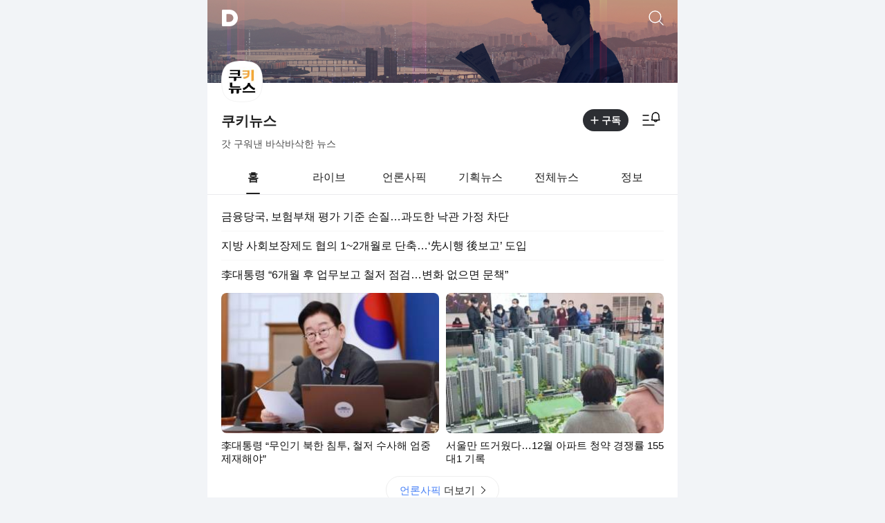

--- FILE ---
content_type: text/html;charset=UTF-8
request_url: https://v.daum.net/channel/47
body_size: 1656
content:
<!doctype html>
<html lang="ko" class="landscape os_mac"> 
 <head data-cloud-area="head"> 
  <link rel="stylesheet" type="text/css" href="https://t1.daumcdn.net/harmony_static/view-frontend/newsviewhome/build/1.8.0/page.css" class="build-css"> 
  <meta charset="utf-8"> 
  <meta http-equiv="X-UA-Compatible" content="IE=edge"> 
  <meta name="viewport" content="width=device-width,initial-scale=1,maximum-scale=1,user-scalable=no"> 
  <link rel="shortcut icon" href="//t1.daumcdn.net/top/favicon/20241223/daum.ico"> 
  <link rel="apple-touch-icon-precomposed" href="//t1.daumcdn.net/top/favicon/20241223/daum64x64.png"> 
  <title>쿠키뉴스 다음채널</title> 
  <meta property="og:site_name" content="다음채널"> 
  <meta property="og:title" content="쿠키뉴스 다음채널"> 
  <meta property="og:type" content="website"> 
  <meta property="og:article:author" content="쿠키뉴스"> 
  <meta property="og:url" content="https://v.daum.net/channel/47"> 
  <meta property="og:image" content="https://img1.daumcdn.net/thumb/C1200x630/?fname=https://t1.kakaocdn.net/harmony_static/daumchannel/channel/663dc8524ee2457da7e0ef6b.jpg"> 
  <meta property="og:image:width" content="1200"> 
  <meta property="og:image:height" content="630"> 
  <meta property="al:android:url" content="daumapps://web?url=https%3A%2F%2Fv.daum.net/channel/47"> 
  <meta property="al:android:package" content="net.daum.android.daum"> 
  <meta property="al:android:app_name" content="다음앱"> 
  <meta property="al:ios:url" content="daumapps://web?url=https%3A%2F%2Fv.daum.net/channel/47"> 
  <meta property="al:ios:app_store_id" content="365494029"> 
  <meta property="al:ios:app_name" content="다음앱"> 
  <meta property="twitter:card" content="summary_large_image"> 
  <meta property="twitter:app:url:googleplay" content="daumapps://web?url=https%3A%2F%2Fv.daum.net/channel/47"> 
  <meta property="twitter:app:id:googleplay" content="net.daum.android.daum"> 
  <meta property="twitter:app:name:googleplay" content="다음앱"> 
  <meta property="twitter:app:country" content="KR"> 
  <meta property="twitter:app:url:iphone" content="daumapps://web?url=https%3A%2F%2Fv.daum.net/channel/47"> 
  <meta property="twitter:app:id:iphone" content="365494029"> 
  <meta property="twitter:app:name:iphone" content="다음앱"> 
  <meta property="twitter:app:url:ipad" content="daumapps://web?url=https%3A%2F%2Fv.daum.net/channel/47"> 
  <meta property="twitter:app:id:ipad" content="365494029"> 
  <meta property="twitter:app:name:ipad" content="다음앱"> 
 </head> 
 <body> 
  <div id="root" class="container-doc"></div>       
  <script>
    (function () {
        const cp = {
            cpId: Number("47"),
            cpLogoUrl: "https://t1.kakaocdn.net/harmony_static/daumchannel/channel/666270c694239b29d1f2746d.jpg",
            cpBgImgUrl: "https://t1.kakaocdn.net/harmony_static/daumchannel/channel/663dc8524ee2457da7e0ef6b.jpg",
            cpKorName: "\uCFE0\uD0A4\uB274\uC2A4",
            cpDescription: "\uAC13 \uAD6C\uC6CC\uB0B8 \uBC14\uC0AD\uBC14\uC0AD\uD55C \uB274\uC2A4",
            consumerId: "media",
            // 구독설정 기본 ON
            disableSubscribe: !true,
            // 구독자수 노출 기본 OFF
            showSubscriberCount: false,
            enableMainnews : true,
            isMainnewsOutlink : '' === 'true' && '' === 'true',
            enableShorts : false,
            enableLive: true,
            outlinks: [
            
                
                    { url: "https://www.kukinews.com/", name: "쿠키뉴스", iconClassName: "ico_home" },
                
            
            ],
        };

        const device = {
            isDaumApp: false,
            isKakaoTalk: false,
            isMobile: false,
        };

        const daumUserName = "";
        const user = {
            isLogin: Boolean(daumUserName),
            name: daumUserName,
        };
      
        window.__DAUMCHANNEL_NEWSVIEW_HOME_DATA__ = {
            cp,
            device,
            user,
        };
    })();
    </script>
  <script src="https://t1.daumcdn.net/harmony_static/view-frontend/newsviewhome/build/1.8.0/page.js" class="build-script"></script>
  <script src="https://t1.daumcdn.net/harmony_static/library/color_thief/2_3_2.js"></script>
  <script type="text/javascript">
    (() => {
        const colorThief = new ColorThief();

        document.querySelectorAll('[dominant-img-url]:not([dominant-img-url=""])')
            .forEach((element) => {
                const url = element.getAttribute('dominant-img-url');
                const img = document.createElement('img');
                img.crossOrigin = 'anonymous';
                img.src = `${url}?${(new Date()).getTime()}`;
                img.onload = () => {
                    const color = colorThief.getColor(img);
                    element.style.backgroundColor = `rgb(${color[0]}, ${color[1]}, ${color[2]})`;
                }
            });
    })();
    </script>
  <script src="https://go.daum.net/minidaum_mobile.daum"></script>
 </body>
</html>

--- FILE ---
content_type: text/css
request_url: https://t1.daumcdn.net/harmony_static/view-frontend/newsviewhome/build/1.8.0/page.css
body_size: 16784
content:
/**
 * Swiper 11.2.6
 * Most modern mobile touch slider and framework with hardware accelerated transitions
 * https://swiperjs.com
 *
 * Copyright 2014-2025 Vladimir Kharlampidi
 *
 * Released under the MIT License
 *
 * Released on: March 19, 2025
 */

/* FONT_START */
@font-face {
  font-family: 'swiper-icons';
  src: url('data:application/font-woff;charset=utf-8;base64, [base64]//wADZ2x5ZgAAAywAAADMAAAD2MHtryVoZWFkAAABbAAAADAAAAA2E2+eoWhoZWEAAAGcAAAAHwAAACQC9gDzaG10eAAAAigAAAAZAAAArgJkABFsb2NhAAAC0AAAAFoAAABaFQAUGG1heHAAAAG8AAAAHwAAACAAcABAbmFtZQAAA/gAAAE5AAACXvFdBwlwb3N0AAAFNAAAAGIAAACE5s74hXjaY2BkYGAAYpf5Hu/j+W2+MnAzMYDAzaX6QjD6/4//Bxj5GA8AuRwMYGkAPywL13jaY2BkYGA88P8Agx4j+/8fQDYfA1AEBWgDAIB2BOoAeNpjYGRgYNBh4GdgYgABEMnIABJzYNADCQAACWgAsQB42mNgYfzCOIGBlYGB0YcxjYGBwR1Kf2WQZGhhYGBiYGVmgAFGBiQQkOaawtDAoMBQxXjg/wEGPcYDDA4wNUA2CCgwsAAAO4EL6gAAeNpj2M0gyAACqxgGNWBkZ2D4/wMA+xkDdgAAAHjaY2BgYGaAYBkGRgYQiAHyGMF8FgYHIM3DwMHABGQrMOgyWDLEM1T9/w8UBfEMgLzE////P/5//f/V/xv+r4eaAAeMbAxwIUYmIMHEgKYAYjUcsDAwsLKxc3BycfPw8jEQA/[base64]/uznmfPFBNODM2K7MTQ45YEAZqGP81AmGGcF3iPqOop0r1SPTaTbVkfUe4HXj97wYE+yNwWYxwWu4v1ugWHgo3S1XdZEVqWM7ET0cfnLGxWfkgR42o2PvWrDMBSFj/IHLaF0zKjRgdiVMwScNRAoWUoH78Y2icB/yIY09An6AH2Bdu/UB+yxopYshQiEvnvu0dURgDt8QeC8PDw7Fpji3fEA4z/PEJ6YOB5hKh4dj3EvXhxPqH/SKUY3rJ7srZ4FZnh1PMAtPhwP6fl2PMJMPDgeQ4rY8YT6Gzao0eAEA409DuggmTnFnOcSCiEiLMgxCiTI6Cq5DZUd3Qmp10vO0LaLTd2cjN4fOumlc7lUYbSQcZFkutRG7g6JKZKy0RmdLY680CDnEJ+UMkpFFe1RN7nxdVpXrC4aTtnaurOnYercZg2YVmLN/d/gczfEimrE/fs/bOuq29Zmn8tloORaXgZgGa78yO9/cnXm2BpaGvq25Dv9S4E9+5SIc9PqupJKhYFSSl47+Qcr1mYNAAAAeNptw0cKwkAAAMDZJA8Q7OUJvkLsPfZ6zFVERPy8qHh2YER+3i/BP83vIBLLySsoKimrqKqpa2hp6+jq6RsYGhmbmJqZSy0sraxtbO3sHRydnEMU4uR6yx7JJXveP7WrDycAAAAAAAH//wACeNpjYGRgYOABYhkgZgJCZgZNBkYGLQZtIJsFLMYAAAw3ALgAeNolizEKgDAQBCchRbC2sFER0YD6qVQiBCv/H9ezGI6Z5XBAw8CBK/m5iQQVauVbXLnOrMZv2oLdKFa8Pjuru2hJzGabmOSLzNMzvutpB3N42mNgZGBg4GKQYzBhYMxJLMlj4GBgAYow/P/PAJJhLM6sSoWKfWCAAwDAjgbRAAB42mNgYGBkAIIbCZo5IPrmUn0hGA0AO8EFTQAA');
  font-weight: 400;
  font-style: normal;
}
/* FONT_END */
:root {
  --swiper-theme-color: #007aff;
  /*
  --swiper-preloader-color: var(--swiper-theme-color);
  --swiper-wrapper-transition-timing-function: initial;
  */
}
:host {
  position: relative;
  display: block;
  margin-left: auto;
  margin-right: auto;
  z-index: 1;
}
.swiper {
  margin-left: auto;
  margin-right: auto;
  position: relative;
  overflow: hidden;
  list-style: none;
  padding: 0;
  /* Fix of Webkit flickering */
  z-index: 1;
  display: block;
}
.swiper-vertical > .swiper-wrapper {
  flex-direction: column;
}
.swiper-wrapper {
  position: relative;
  width: 100%;
  height: 100%;
  z-index: 1;
  display: flex;
  transition-property: transform;
  transition-timing-function: var(--swiper-wrapper-transition-timing-function, initial);
  box-sizing: content-box;
}
.swiper-android .swiper-slide,
.swiper-ios .swiper-slide,
.swiper-wrapper {
  transform: translate3d(0px, 0, 0);
}
.swiper-horizontal {
  touch-action: pan-y;
}
.swiper-vertical {
  touch-action: pan-x;
}
.swiper-slide {
  flex-shrink: 0;
  width: 100%;
  height: 100%;
  position: relative;
  transition-property: transform;
  display: block;
}
.swiper-slide-invisible-blank {
  visibility: hidden;
}
/* Auto Height */
.swiper-autoheight,
.swiper-autoheight .swiper-slide {
  height: auto;
}
.swiper-autoheight .swiper-wrapper {
  align-items: flex-start;
  transition-property: transform, height;
}
.swiper-backface-hidden .swiper-slide {
  transform: translateZ(0);
  -webkit-backface-visibility: hidden;
          backface-visibility: hidden;
}
/* 3D Effects */
.swiper-3d.swiper-css-mode .swiper-wrapper {
  perspective: 1200px;
}
.swiper-3d .swiper-wrapper {
  transform-style: preserve-3d;
}
.swiper-3d {
  perspective: 1200px;
}
.swiper-3d .swiper-slide,
.swiper-3d .swiper-cube-shadow {
  transform-style: preserve-3d;
}
/* CSS Mode */
.swiper-css-mode > .swiper-wrapper {
  overflow: auto;
  scrollbar-width: none;
  /* For Firefox */
  -ms-overflow-style: none;
  /* For Internet Explorer and Edge */
}
.swiper-css-mode > .swiper-wrapper::-webkit-scrollbar {
  display: none;
}
.swiper-css-mode > .swiper-wrapper > .swiper-slide {
  scroll-snap-align: start start;
}
.swiper-css-mode.swiper-horizontal > .swiper-wrapper {
  scroll-snap-type: x mandatory;
}
.swiper-css-mode.swiper-vertical > .swiper-wrapper {
  scroll-snap-type: y mandatory;
}
.swiper-css-mode.swiper-free-mode > .swiper-wrapper {
  scroll-snap-type: none;
}
.swiper-css-mode.swiper-free-mode > .swiper-wrapper > .swiper-slide {
  scroll-snap-align: none;
}
.swiper-css-mode.swiper-centered > .swiper-wrapper::before {
  content: '';
  flex-shrink: 0;
  order: 9999;
}
.swiper-css-mode.swiper-centered > .swiper-wrapper > .swiper-slide {
  scroll-snap-align: center center;
  scroll-snap-stop: always;
}
.swiper-css-mode.swiper-centered.swiper-horizontal > .swiper-wrapper > .swiper-slide:first-child {
  margin-inline-start: var(--swiper-centered-offset-before);
}
.swiper-css-mode.swiper-centered.swiper-horizontal > .swiper-wrapper::before {
  height: 100%;
  min-height: 1px;
  width: var(--swiper-centered-offset-after);
}
.swiper-css-mode.swiper-centered.swiper-vertical > .swiper-wrapper > .swiper-slide:first-child {
  margin-block-start: var(--swiper-centered-offset-before);
}
.swiper-css-mode.swiper-centered.swiper-vertical > .swiper-wrapper::before {
  width: 100%;
  min-width: 1px;
  height: var(--swiper-centered-offset-after);
}
/* Slide styles start */
/* 3D Shadows */
.swiper-3d .swiper-slide-shadow,
.swiper-3d .swiper-slide-shadow-left,
.swiper-3d .swiper-slide-shadow-right,
.swiper-3d .swiper-slide-shadow-top,
.swiper-3d .swiper-slide-shadow-bottom,
.swiper-3d .swiper-slide-shadow,
.swiper-3d .swiper-slide-shadow-left,
.swiper-3d .swiper-slide-shadow-right,
.swiper-3d .swiper-slide-shadow-top,
.swiper-3d .swiper-slide-shadow-bottom {
  position: absolute;
  left: 0;
  top: 0;
  width: 100%;
  height: 100%;
  pointer-events: none;
  z-index: 10;
}
.swiper-3d .swiper-slide-shadow {
  background: rgba(0, 0, 0, 0.15);
}
.swiper-3d .swiper-slide-shadow-left {
  background-image: linear-gradient(to left, rgba(0, 0, 0, 0.5), rgba(0, 0, 0, 0));
}
.swiper-3d .swiper-slide-shadow-right {
  background-image: linear-gradient(to right, rgba(0, 0, 0, 0.5), rgba(0, 0, 0, 0));
}
.swiper-3d .swiper-slide-shadow-top {
  background-image: linear-gradient(to top, rgba(0, 0, 0, 0.5), rgba(0, 0, 0, 0));
}
.swiper-3d .swiper-slide-shadow-bottom {
  background-image: linear-gradient(to bottom, rgba(0, 0, 0, 0.5), rgba(0, 0, 0, 0));
}
.swiper-lazy-preloader {
  width: 42px;
  height: 42px;
  position: absolute;
  left: 50%;
  top: 50%;
  margin-left: -21px;
  margin-top: -21px;
  z-index: 10;
  transform-origin: 50%;
  box-sizing: border-box;
  border: 4px solid var(--swiper-preloader-color, var(--swiper-theme-color));
  border-radius: 50%;
  border-top-color: transparent;
}
.swiper:not(.swiper-watch-progress) .swiper-lazy-preloader,
.swiper-watch-progress .swiper-slide-visible .swiper-lazy-preloader {
  animation: swiper-preloader-spin 1s infinite linear;
}
.swiper-lazy-preloader-white {
  --swiper-preloader-color: #fff;
}
.swiper-lazy-preloader-black {
  --swiper-preloader-color: #000;
}
@keyframes swiper-preloader-spin {
  0% {
    transform: rotate(0deg);
  }
  100% {
    transform: rotate(360deg);
  }
}
/* Slide styles end */

:root {
  --swiper-navigation-size: 44px;
  /*
  --swiper-navigation-top-offset: 50%;
  --swiper-navigation-sides-offset: 10px;
  --swiper-navigation-color: var(--swiper-theme-color);
  */
}
.swiper-button-prev,
.swiper-button-next {
  position: absolute;
  top: var(--swiper-navigation-top-offset, 50%);
  width: calc(var(--swiper-navigation-size) / 44 * 27);
  height: var(--swiper-navigation-size);
  margin-top: calc(0px - (var(--swiper-navigation-size) / 2));
  z-index: 10;
  cursor: pointer;
  display: flex;
  align-items: center;
  justify-content: center;
  color: var(--swiper-navigation-color, var(--swiper-theme-color));
}
.swiper-button-prev.swiper-button-disabled,
.swiper-button-next.swiper-button-disabled {
  opacity: 0.35;
  cursor: auto;
  pointer-events: none;
}
.swiper-button-prev.swiper-button-hidden,
.swiper-button-next.swiper-button-hidden {
  opacity: 0;
  cursor: auto;
  pointer-events: none;
}
.swiper-navigation-disabled .swiper-button-prev,
.swiper-navigation-disabled .swiper-button-next {
  display: none !important;
}
.swiper-button-prev svg,
.swiper-button-next svg {
  width: 100%;
  height: 100%;
  object-fit: contain;
  transform-origin: center;
}
.swiper-rtl .swiper-button-prev svg,
.swiper-rtl .swiper-button-next svg {
  transform: rotate(180deg);
}
.swiper-button-prev,
.swiper-rtl .swiper-button-next {
  left: var(--swiper-navigation-sides-offset, 10px);
  right: auto;
}
.swiper-button-next,
.swiper-rtl .swiper-button-prev {
  right: var(--swiper-navigation-sides-offset, 10px);
  left: auto;
}
.swiper-button-lock {
  display: none;
}
/* Navigation font start */
.swiper-button-prev:after,
.swiper-button-next:after {
  font-family: swiper-icons;
  font-size: var(--swiper-navigation-size);
  text-transform: none !important;
  letter-spacing: 0;
  font-variant: initial;
  line-height: 1;
}
.swiper-button-prev:after,
.swiper-rtl .swiper-button-next:after {
  content: 'prev';
}
.swiper-button-next,
.swiper-rtl .swiper-button-prev {
  right: var(--swiper-navigation-sides-offset, 10px);
  left: auto;
}
.swiper-button-next:after,
.swiper-rtl .swiper-button-prev:after {
  content: 'next';
}
/* Navigation font end */

@charset "UTF-8";
@font-face{font-family:SF Pro Display;font-style:normal;font-weight:400;src:local("SF-Pro-Display-Regular"),url("//t1.daumcdn.net/media/common/font/SF-UI-Display-Regular.woff") format("woff"),url("//t1.daumcdn.net/media/common/font/SF-Pro-Display-Regular.otf") format("opentype");}
@font-face{font-family:SF Pro Display;font-style:normal;font-weight:600;src:local("SF-Pro-Display-Semibold"),url("//t1.daumcdn.net/media/common/font/SF-UI-Display-Semibold.woff") format("woff"),url("//t1.daumcdn.net/media/common/font/SF-Pro-Display-Semibold.otf") format("opentype");}
@font-face{font-family:SF Pro Display;font-style:normal;font-weight:700;src:local("SF-Pro-Display-Bold"),url("//t1.daumcdn.net/media/common/font/SF-UI-Display-Bold.woff") format("woff"),url("//t1.daumcdn.net/media/common/font/SF-Pro-Display-Bold.otf") format("opentype");}
/* reset */
body,div,dl,dt,dd,ul,ol,li,h1,h2,h3,h4,h5,h6,pre,code,form,fieldset,legend,textarea,p,blockquote,th,td,input,select,button{margin:0;padding:0;}
fieldset,img{border:0 none;}
dl,ul,ol,menu,li{list-style:none;}
blockquote,q{quotes:none;}
blockquote:before,blockquote:after,q:before,q:after{content:'';content:none;}
input,select,textarea,button{vertical-align:middle;font-size:100%;}
button{border:0 none;background-color:transparent;cursor:pointer;}
table{border-collapse:collapse;border-spacing:0;}
body{-webkit-text-size-adjust:none;}
/* 뷰포트 변환시 폰트크기 자동확대 방지. */
input:checked[type='checkbox']{background-color:#666;-webkit-appearance:checkbox;}
input[type='text'],input[type='password'],input[type='submit'],input[type='search'],input[type='tel'],input[type='email'],html input[type='button'],input[type='reset']{-webkit-appearance:none;border-radius:0;}
input[type='search']::-webkit-search-cancel-button{-webkit-appearance:none;}
body,th,td,input,select,textarea,button{font-size:14px;line-height:1.5;font-family:'SF Pro Display','Apple SD Gothic Neo','Malgun Gothic','맑은 고딕',sans-serif;color:#101010;}
/* color값은 디자인가이드에 맞게사용 */
a{color:#101010;text-decoration:none;}
a:active,a:hover{text-decoration:none;}
address,caption,cite,code,dfn,em,var{font-style:normal;font-weight:normal;}
main{display:block;}
/* global */
.direct-link{position:absolute;top:-1px;left:0;z-index:1000;height:1px;}
/* 바로가기 */
.direct-link a{position:absolute;top:-999px;padding:5px 10px;font-weight:bold;color:#fff;background:#333;text-decoration:none;white-space:nowrap;}
.direct-link a:focus{top:0;}
.ir_pm{display:block;overflow:hidden;font-size:1px;line-height:0;color:transparent;}
/* Mobile용 사용된 이미지내 의미있는 텍스트의 대체텍스트를 제공할때 */
.ir_wa{display:block;overflow:hidden;position:relative;z-index:-1;width:100%;height:100%;}
/* 중요한 이미지 대체텍스트로 이미지off시에도 대체 텍스트를 보여주고자 할때 */
.ir_caption{overflow:hidden;width:1px;font-size:1px;line-height:0;text-indent:-9999px;}
/* Table caption에 숨김텍스트를 제공할때 */
.screen_out{overflow:hidden;position:absolute;width:0;height:0;line-height:0;text-indent:-9999px;}
/* 대체텍스트가 아닌 접근성을 위한 숨김텍스트를 제공할때 */
.show{display:block;}
.hide{display:none;}
/* common class */
.ico_company{display:inline-block;overflow:hidden;font-size:1px;line-height:0;vertical-align:top;background:url(https://t1.daumcdn.net/media/common/mediacompany_2022/rtn/ico_company_250320.svg) 0 0 no-repeat;background-size:150px auto;color:transparent;}
/* 2025-03-20 아이콘 수정 */
.emph_txt{color:#4881F7;}
/* 포인트 컬러 */
.thumb_g{display:block;width:100%;vertical-align:top;}
/* 썸네일 */
.box_cont{padding-top:8px;background-color:#F2F4F7;}
.inner_box{padding:24px 20px;background-color:#fff;}
.tit_box{display:block;font-size:17px;line-height:20px;}
.tit_box .ico_beta{width:24px;height:10px;margin-top:7px;background-position:0 -70px;}
.desc_box{padding-top:7px;line-height:17px;color:#888;}
.wrap_thumb{position:relative;overflow:hidden;border-radius:8px;background:#F4F6FA url(https://t1.daumcdn.net/media/common/mediacompany_2022/rtn/ico_noimage_64.png) 50% 50% no-repeat;background-size:32px auto;}
.wrap_thumb:after{content:'';position:absolute;top:0;left:0;right:0;bottom:0;border:1px solid #000;opacity:0.04;border-radius:8px;}
.wrap_scroll{overflow:hidden;}
.txt_info{color:#888;}
.txt_info + .txt_info:before{content:'';display:inline-block;width:2px;height:2px;border-radius:2px;vertical-align:top;background-color:#D1D1D1;margin:8px 4px 0;}
.desc_datanone{padding-top:15px;line-height:17px;color:#888;}
.data_none{display:-webkit-flex;display:flex;position:absolute;top:0;left:0;right:0;bottom:0;flex-direction:column;align-items:center;justify-content:center;padding-bottom:114px;text-align:center;box-sizing:border-box;}
.data_none .ico_datanone{flex-shrink:0;width:35px;height:35px;background-position:-50px 0;}
.data_none .desc_datanone{font-size:16px;}
.fc_emph{color:rgba(72,129,247,0.8);}
.fb_emph{font-weight:700;}
/* layout */
html,body{height:100%;}
body{background:#F2F4F7;}
.container-doc{position:relative;max-width:680px;height:100vh;margin:0 auto;}
.doc-main{display:flex;flex-direction:column;position:relative;min-height:100%;background-color:#fff;box-sizing:border-box;}
.main-content{flex:1;position:relative;}
.content-article{margin-top:-8px;min-height:150px;}
.content-article:before{content:'';display:block;position:relative;z-index:1;height:16px;margin-bottom:-16px;background-color:#fff;}
/* header */
.doc-header{position:absolute;top:0;left:0;right:0;z-index:999;background-color:#fff;}
.bg_cover{position:relative;height:120px;background-position:50% 50%;background-repeat:no-repeat;background-size:cover;}
.bg_cover:after{content:'';position:absolute;top:0;left:0;right:0;bottom:0;background-color:rgba(0,0,0,0.2);}
.doc-title{position:absolute;top:0;left:0;bottom:0;height:52px;}
.doc-title .link_logo{display:block;padding:14px 9px 14px 20px;font-size:0;}
.doc-title .link_logo svg path{fill:#fff;}
.doc-title .logo_daum{display:block;}
.doc-title .logo_daum_scroll{display:none;}
.info_title{position:relative;padding:0 20px 18px;}
.info_title .thumb_info{position:absolute;top:-32px;width:60px;height:60px;background:url(https://t1.daumcdn.net/media/common/mediacompany_2022/rtn/bg_mask.png) no-repeat;background-size:58px 58px;background-position:1px 1px;}
.info_title .squircle_thumb{width:100%;height:100%;}
.info_title .squircle_thumb svg{overflow:visible;}
.info_title .thumb_bg{fill:none;stroke:#fff;stroke-width:0;}
.info_title .dark{display:none;}
.info_title .thumb_stroke{fill:rgba(0,0,0,0.04);}
.svg_source{overflow:hidden;position:absolute;top:0;left:-100%;z-index:-1;line-height:0;}
.info_title .media_info{display:-webkit-flex;display:flex;}
.info_title .tit_info{overflow:hidden;flex:1;padding-top:40px;word-break:break-all;}
.info_title .tit_service{display:block;overflow:hidden;font-size:20px;vertical-align:top;color:#202020;white-space:nowrap;text-overflow:ellipsis;}
.info_title .txt_info{display:block;padding-top:8px;line-height:17px;color:#4A4A4A;}
.info_title .slogan_info{margin-bottom:-2px;padding-top:6px;line-height:17px;color:#4A4A4A;}
.info_title .media_info + .slogan_info{padding-top:10px;}
.info_title .alarm_util{display:-webkit-flex;display:flex;align-items:flex-end;}
.alarm_util .btn_subscribe{display:-webkit-flex;display:flex;align-items:center;height:32px;margin:38px 0px 0 15px;padding:0 11px;border-radius:36px;font-weight:700;line-height:30px;color:#fff;background-color:#2C2E33;}
.alarm_util .btn_subscribe .ico_bell{width:12px;height:14px;margin:0 3px 0 0;}
.alarm_util .btn_subscribe.all .ico_bell{background-size:cover;background-image:url("data:image/svg+xml,%3Csvg width='12' height='14' viewBox='0 0 12 14' fill='none' xmlns='http%3A%2F%2Fwww.w3.org%2F2000%2Fsvg'%3E%3Cpath d='M1.7002 5.18822C1.7002 2.8752 3.58121 1 5.90138 1C8.22155 1 10.102 2.8752 10.102 5.18822V7.15202C10.102 7.62334 10.1412 8.09465 10.2312 8.55703C10.3327 9.07786 10.5079 9.7275 10.8022 10.2427H1C1.29427 9.7275 1.46941 9.07786 1.57099 8.55703C1.66099 8.09465 1.7002 7.62334 1.7002 7.15202V5.18822Z' fill='%237E7F80' stroke='%237E7F80' stroke-width='0.75' stroke-linecap='round' stroke-linejoin='round'/%3E%3Cpath fill-rule='evenodd' clip-rule='evenodd' d='M7.81563 10.7593V10.9694C7.81563 12.0908 6.93773 12.9999 5.85529 12.9999C4.77244 12.9999 3.89453 12.0908 3.89453 10.9694V10.7593' fill='%237E7F80'/%3E%3Cpath d='M7.81563 10.7593V10.9694C7.81563 12.0908 6.93773 12.9999 5.85529 12.9999C4.77244 12.9999 3.89453 12.0908 3.89453 10.9694V10.7593' stroke='%237E7F80' stroke-width='0.75' stroke-linecap='round' stroke-linejoin='round'/%3E%3Crect x='3.05273' y='10.6201' width='5.60158' height='0.7' fill='%23F2F4F7'/%3E%3C/svg%3E%0A");}
.alarm_util .btn_subscribe.set .ico_bell{background-size:cover;background-image:url("data:image/svg+xml,%3Csvg width='12' height='14' viewBox='0 0 12 14' fill='none' xmlns='http%3A%2F%2Fwww.w3.org%2F2000%2Fsvg'%3E%3Cpath d='M5.88365 1V1C3.57187 1 1.69766 2.86842 1.69766 5.17306V7.12977C1.69766 7.59938 1.65859 8.06899 1.56892 8.52969C1.46771 9.04864 1.2932 9.69592 1 10.2093H5.88327' stroke='%237E7F80' stroke-width='1.4' stroke-linecap='round' stroke-linejoin='round'/%3E%3Cpath d='M5.88379 1V1C8.19557 1 10.0698 2.86842 10.0698 5.17306V7.12977C10.0698 7.59938 10.1088 8.06899 10.1985 8.52969C10.2997 9.04864 10.4742 9.69592 10.7674 10.2093H5.88416' stroke='%237E7F80' stroke-width='1.4' stroke-linecap='round' stroke-linejoin='round'/%3E%3Cpath d='M7.79071 10.7673V10.9766C7.79071 12.094 6.91597 12.9999 5.83746 12.9999C4.75852 12.9999 3.88379 12.094 3.88379 10.9766V10.7673' stroke='%237E7F80' stroke-width='1.4' stroke-linecap='round' stroke-linejoin='round'/%3E%3C/svg%3E%0A");}
.alarm_util .btn_subscribe.unset .ico_bell{width:15px;height:15px;background-size:cover;background-image:url("data:image/svg+xml,%3Csvg width='15' height='15' viewBox='0 0 15 15' fill='none' xmlns='http%3A%2F%2Fwww.w3.org%2F2000%2Fsvg'%3E%3Cpath d='M7.99864 2.00049V2.00049C5.68686 2.00049 3.81265 3.86891 3.81265 6.17355V8.13026C3.81265 8.59986 3.77358 9.06947 3.68391 9.53018C3.5827 10.0491 3.40819 10.6964 3.11499 11.2098H7.99826' stroke='%237E7F80' stroke-width='1.4' stroke-linecap='round' stroke-linejoin='round'/%3E%3Cpath d='M7.99878 2.00049V2.00049C10.3106 2.00049 12.1848 3.86891 12.1848 6.17355V8.13026C12.1848 8.59986 12.2238 9.06947 12.3135 9.53018C12.4147 10.0491 12.5892 10.6964 12.8824 11.2098H7.99915' stroke='%237E7F80' stroke-width='1.4' stroke-linecap='round' stroke-linejoin='round'/%3E%3Cpath d='M9.9057 11.7678V11.9771C9.9057 13.0945 9.03096 14.0004 7.95245 14.0004C6.87351 14.0004 5.99878 13.0945 5.99878 11.9771V11.7678' stroke='%237E7F80' stroke-width='1.4' stroke-linecap='round' stroke-linejoin='round'/%3E%3Cpath d='M2 2L13.55 10.4' stroke='%23F2F4F7' stroke-width='2' stroke-linecap='square'/%3E%3Cpath d='M2.37231 3.48853L13.9223 11.8885' stroke='%237E7F80' stroke-width='1.4' stroke-linecap='round'/%3E%3C/svg%3E%0A");}
.alarm_util .btn_subscribe.all,.alarm_util .btn_subscribe.set,.alarm_util .btn_subscribe.unset{background-color:#F2F4F7;border-color:#F2F4F7;color:rgba(0,0,0,0.48);}
.alarm_util .btn_subscribe .ico_arrow{width:10px;height:6px;margin:0 0 0 5px;background-size:cover;background-image:url("data:image/svg+xml,%3Csvg width='10' height='6' viewBox='0 0 10 6' fill='none' xmlns='http%3A%2F%2Fwww.w3.org%2F2000%2Fsvg'%3E%3Cpath fill-rule='evenodd' clip-rule='evenodd' d='M4.44767 5.43755C4.72103 5.71092 5.16425 5.71092 5.43762 5.43755L9.68026 1.19491C9.95362 0.921546 9.95362 0.47833 9.68026 0.204963C9.40689 -0.0684042 8.96367 -0.0684042 8.69031 0.204963L4.94264 3.95263L1.19497 0.204963C0.921608 -0.0684042 0.478392 -0.0684042 0.205025 0.204963C-0.0683418 0.47833 -0.0683417 0.921546 0.205025 1.19491L4.44767 5.43755Z' fill='%237E7F80'/%3E%3C/svg%3E%0A");}
.alarm_util .btn_subscribe .ico_plus{width:12px;height:12px;margin:0 4px 0 0;background-image:url("data:image/svg+xml,%3Csvg width='12' height='12' viewBox='0 0 12 12' fill='none' xmlns='http%3A%2F%2Fwww.w3.org%2F2000%2Fsvg'%3E%3Cg clip-path='url(%23clip0_2_12)'%3E%3Cpath fill-rule='evenodd' clip-rule='evenodd' d='M6.6998 1.00005C6.6998 0.613449 6.3864 0.300049 5.9998 0.300049C5.6132 0.300049 5.2998 0.613449 5.2998 1.00005V5.30005H0.999805C0.613205 5.30005 0.299805 5.61345 0.299805 6.00005C0.299805 6.38665 0.613205 6.70005 0.999805 6.70005H5.2998V11C5.2998 11.3866 5.6132 11.7 5.9998 11.7C6.3864 11.7 6.6998 11.3866 6.6998 11V6.70005H10.9998C11.3864 6.70005 11.6998 6.38665 11.6998 6.00005C11.6998 5.61345 11.3864 5.30005 10.9998 5.30005H6.6998V1.00005Z' fill='white'/%3E%3C/g%3E%3Cdefs%3E%3CclipPath id='clip0_2_12'%3E%3Crect width='12' height='12' fill='white'/%3E%3C/clipPath%3E%3C/defs%3E%3C/svg%3E%0A");background-size:cover;}
.alarm_util .btn_subscribe.checked .ico_plus{background-position:-105px 0;}
.alarm_util .link_feed{display:block;height:36px;padding:0;margin-left:15px;}
.alarm_util .link_feed .ico_feed{width:36px;height:36px;background-size:cover;background-image:url("data:image/svg+xml,%3Csvg width='36' height='36' viewBox='0 0 36 36' fill='none' xmlns='http%3A%2F%2Fwww.w3.org%2F2000%2Fsvg'%3E%3Cpath d='M24.1872 9C21.495 9 19.3125 11.1826 19.3125 13.8747V16.1604C19.3125 16.709 19.267 17.2575 19.1625 17.7957C19.0447 18.4019 18.8414 19.158 18.5 19.7577H24.1867' stroke='black' stroke-width='1.4' stroke-linecap='round' stroke-linejoin='round'/%3E%3Cpath d='M24.1875 9C26.8796 9 29.0622 11.1826 29.0622 13.8747V16.1604C29.0622 16.709 29.1077 17.2575 29.2121 17.7957C29.33 18.4019 29.5332 19.158 29.8747 19.7577H24.1879' stroke='black' stroke-width='1.4' stroke-linecap='round' stroke-linejoin='round'/%3E%3Cpath d='M26.2185 19.7583V19.9685C26.2185 21.0903 25.309 21.9998 24.1876 21.9998C23.0658 21.9998 22.1562 21.0903 22.1562 19.9685V19.7583' stroke='black' stroke-width='1.4' stroke-linecap='round' stroke-linejoin='round'/%3E%3Cpath d='M6 13H14' stroke='black' stroke-width='1.4' stroke-linecap='round'/%3E%3Cpath d='M6 20H14' stroke='black' stroke-width='1.4' stroke-linecap='round'/%3E%3Cpath d='M6 27H22' stroke='black' stroke-width='1.4' stroke-linecap='round'/%3E%3C/svg%3E%0A");}
.alarm_util .link_feed.new .ico_feed{background-size:cover;background-image:url("data:image/svg+xml,%3Csvg width='36' height='36' viewBox='0 0 36 36' fill='none' xmlns='http%3A%2F%2Fwww.w3.org%2F2000%2Fsvg'%3E%3Cpath d='M24.1872 9C21.495 9 19.3125 11.1826 19.3125 13.8747V16.1604C19.3125 16.709 19.267 17.2575 19.1625 17.7957C19.0447 18.4019 18.8414 19.158 18.5 19.7577H24.1867' stroke='black' stroke-width='1.4' stroke-linecap='round' stroke-linejoin='round'/%3E%3Cpath d='M24.1875 9C26.8796 9 29.0622 11.1826 29.0622 13.8747V16.1604C29.0622 16.709 29.1077 17.2575 29.2121 17.7957C29.33 18.4019 29.5332 19.158 29.8747 19.7577H24.1879' stroke='black' stroke-width='1.4' stroke-linecap='round' stroke-linejoin='round'/%3E%3Cpath d='M26.2185 19.7583V19.9685C26.2185 21.0903 25.309 21.9998 24.1876 21.9998C23.0658 21.9998 22.1562 21.0903 22.1562 19.9685V19.7583' stroke='black' stroke-width='1.4' stroke-linecap='round' stroke-linejoin='round'/%3E%3Cpath d='M6 13H14' stroke='black' stroke-width='1.4' stroke-linecap='round'/%3E%3Cpath d='M6 20H14' stroke='black' stroke-width='1.4' stroke-linecap='round'/%3E%3Cpath d='M6 27H22' stroke='black' stroke-width='1.4' stroke-linecap='round'/%3E%3Ccircle cx='29.5' cy='9' r='4' fill='%234881F7' stroke='white' stroke-width='2'/%3E%3C/svg%3E%0A");}
.box_util{position:absolute;top:0;right:10px;}
.box_util .ico_search{width:22px;height:22px;margin:15px 10px;background-position:0 0;}
.box_util .link_search{display:block;}
.scroll_fixed .box_util{display:none;}
.scroll_fixed .box_util .ico_search{background-position:0 -25px;}
.scroll_fixed .info_title .alarm_util{align-items:center;padding-right:13px;}
.scroll_fixed .doc-title .link_logo svg path{fill:#273552;}
/* 구독설정 - 툴팁 */
.tooltip_layer{display:none;position:absolute;right:0;bottom:-50px;z-index:30;box-sizing:border-box;padding:10px 12px 8px;border-radius:8px;background-color:#FFF;box-shadow:0px 4px 32px rgba(0,0,0,0.16);animation:bottom-slide3 .2s ease-in forwards;}
.tooltip_layer .txt_tooltip{font-size:15px;line-height:20px;color:#000;white-space:nowrap;}
.tooltip_layer .ico_tip{position:absolute;right:16px;top:-6px;width:24px;height:8px;background-position:-60px -85px;}
.tooltip_layer.action{display:block;animation:slide-bottom3 .2s ease-out forwards;}
.alarm_util .area_btn,.alarm_util .area_feed{position:relative;}
.alarm_util .area_feed .tooltip_layer{right:0;}
.area_feed .tooltip_layer .ico_tip{right:6px;}
@keyframes slide-bottom3{0%{display:none;    bottom:-39px;    opacity:0;}
  100%{display:block;    bottom:-50px;    opacity:1;} }
@keyframes bottom-slide3{0%{display:block;    bottom:-50px;    opacity:1;}
  100%{display:none;    bottom:-39px;    opacity:0;} }
/* 알림 레이어 */
body.layer_open{overflow:hidden;}
.layer_subscribe{display:none;position:fixed;top:0;left:0;right:0;bottom:0;z-index:9999;margin:20px auto 0;}
.layer_subscribe.open{display:block;}
.layer_subscribe:before{content:'';position:fixed;top:0;left:0;right:0;bottom:0;background-color:rgba(0,0,0,0.3);}
.layer_subscribe .inner_layer{position:absolute;bottom:0;width:100%;max-height:100%;padding:40px 20px 118px;border-radius:16px 16px 0 0;background-color:#fff;box-sizing:border-box;transition:all 0.3s linear;transform:translateY(100%);opacity:0;}
.layer_subscribe .inner_layer.action{transform:translateY(0px);opacity:1;}
.layer_subscribe .tit_layer{display:block;margin-bottom:28px;font-size:18px;line-height:22px;}
.layer_subscribe .radio_inp{display:inline-block;position:relative;vertical-align:top;}
.layer_subscribe .radio_inp .inp_radio{position:absolute;left:0;top:50%;z-index:-1;width:24px;height:24px;margin-top:-12px;opacity:0.01;}
.layer_subscribe .radio_inp .lab_radio{display:flex;height:100%;padding-left:34px;font-size:16px;line-height:24px;cursor:pointer;vertical-align:top;}
.layer_subscribe .radio_inp .ico_radio{position:absolute;left:0;top:50%;width:24px;height:24px;margin-top:-12px;border-radius:4px;background-position:0 -30px;}
.layer_subscribe .radio_inp .inp_radio:checked + .lab_radio .ico_radio,.layer_subscribe .radio_inp.on .lab_radio .ico_radio{background-position:-30px -30px;}
.layer_subscribe .check_inp .inp_check{position:absolute;left:0;top:50%;z-index:-1;width:24px;height:24px;margin-top:-12px;opacity:.01;}
.layer_subscribe .check_inp .lab_check{display:block;overflow:hidden;height:100%;padding-left:34px;font-size:16px;line-height:24px;color:#3a3b3d;cursor:pointer;white-space:nowrap;text-overflow:ellipsis;}
.layer_subscribe .check_inp .ico_check{position:absolute;left:0;top:50%;width:24px;height:24px;margin-top:-12px;border-radius:4px;background-position:-60px -30px;}
.layer_subscribe .check_inp .inp_check:checked + .lab_check .ico_check{background-position:-90px -30px;}
.check_inp.on .lab_check .ico_check{background-position:-90px -30px;}
.layer_subscribe .sub_option{max-height:0;overflow:hidden;padding:5px 0 0 34px;transition:opacity 0.3s ease-in-out,max-height 0.3s ease-in-out;box-sizing:border-box;}
/* 2024-05-23 수정 */
.layer_subscribe .sub_option.open{display:block;max-height:100vh;}
.layer_subscribe .sub_option .check_inp{width:50%;margin-top:15px;}
.layer_subscribe .check_inp{float:left;position:relative;vertical-align:top;}
.layer_subscribe{overflow:hidden;}
.layer_subscribe li + li{margin-top:24px;}
.layer_subscribe li.lst{padding-top:20px;border-top:1px solid #F5F6F8;}
.layer_subscribe .tit_lab{flex:1;overflow:hidden;min-width:0;margin-right:4px;white-space:nowrap;text-overflow:ellipsis;}
.layer_subscribe .btn_group{display:block;display:flex;display:-webkit-flex;flex-flow:row nowrap;-webkit-flex-flow:row nowrap;position:absolute;left:20px;right:20px;bottom:30px;}
.layer_subscribe .btn_group .btn_g{display:block;width:100%;height:48px;border-radius:24px;background-color:#F2F4F7;font-size:16px;line-height:48px;color:rgba(0,0,0,0.72);text-align:center;box-sizing:border-box;}
.layer_subscribe .btn_group .btn_g + .btn_g{margin-left:16px;}
.layer_subscribe .btn_group .btn_g.in_active{background-color:#F2F4F7;color:#898b8c;}
.layer_subscribe .btn_group .btn_apply{background-color:#2C2E33;color:#fff;}
.layer_subscribe .desc_pannel{margin:4px 0 0 34px;font-size:13px;line-height:16px;color:#888;}
/* FTAS-11087 > 2024-05-23 가로모드 추가 시작 */
@media only screen and (orientation:landscape){.mobile .layer_subscribe .inner_layer{overscroll-behavior:none;overflow-y:auto;left:50%;width:484px;margin-left:-242px;padding-bottom:30px;}
  .mobile .layer_subscribe .inner_layer::-webkit-scrollbar{display:none;}
  .mobile .layer_subscribe .desc_pannel{word-break:keep-all;}
  .mobile .layer_subscribe .btn_group{position:relative;left:0;right:0;bottom:0;padding-top:40px;} }
/* // FTAS-11087 > 2024-05-23 가로모드 추가 끝 */
.doc-gnb{border-bottom:1px solid #EBEBEE;}
.wrap_gnb{overflow:hidden;padding:0 11px;}
.list_gnb{display:-webkit-inline-flex;display:inline-flex;min-width:100%;vertical-align:top;box-sizing:border-box;}
.list_gnb li{flex:1 1 auto;}
.list_gnb .link_gnb{display:block;padding:0 11px;font-size:16px;text-align:center;white-space:nowrap;color:#202020;}
.list_gnb .link_gnb .txt_gnb{display:inline-block;position:relative;padding:12px 2px;vertical-align:top;}
.list_gnb .link_gnb[aria-selected="true"]{font-weight:700;}
.list_gnb .link_gnb[aria-selected="true"] .txt_gnb:after{content:'';position:absolute;left:0;right:0;bottom:0;border-bottom:2px solid #202020;border-radius:2px;}
.wrap_util{position:absolute;top:0;right:10px;}
.wrap_util .link_search{float:left;}
.wrap_util .ico_search{width:20px;height:20px;margin:15px 10px;background-position:0 0;}
.wrap_util .link_share{float:left;}
.wrap_util .ico_share{width:20px;height:20px;margin:15px 10px;background-position:-25px 0;}
/* socialshare overring */
.type_layer .inner_sns{border-radius:5px;}
.tf_url .txt_url{color:#4881F7;}
/* scroll_fixed */
.scroll_fixed .data_none{padding-bottom:20px;}
.scroll_fixed .doc-main{box-sizing:initial;}
.scroll_fixed .content-article{padding-top:94px;}
.scroll_fixed .doc-header{position:fixed;}
.scroll_fixed .head_wrap{border-bottom:1px solid #EBEBEE;}
.scroll_fixed .inner_head{position:relative;max-width:680px;margin:0 auto;padding:0 0 0 52px;box-sizing:border-box;}
.scroll_fixed .bg_cover{display:none;}
.scroll_fixed .doc-title .logo_daum{display:none;}
.scroll_fixed .doc-title .logo_daum_scroll{display:block;}
.scroll_fixed .info_title{flex:1;height:52px;padding:0;font-size:16px;color:#000;}
.scroll_fixed .info_title .btn_subscribe{position:inherit;height:28px;margin-top:-1px;font-size:13px;line-height:28px;}
.scroll_fixed .info_title .link_feed{margin:0;padding:2px 3px 6px 17px;}
.scroll_fixed .info_title .thumb_info{display:none;}
.scroll_fixed .info_title .tit_info{overflow:hidden;padding-top:0;}
.scroll_fixed .info_title .tit_service{display:block;overflow:hidden;padding:13px 0;font-size:18px;white-space:nowrap;text-overflow:ellipsis;}
.scroll_fixed .info_title .txt_info{display:none;}
.scroll_fixed .info_title .slogan_info{display:none;}
.scroll_fixed .wrap_util .ico_search{background-position:0 -25px;}
.scroll_fixed .wrap_util .ico_share{background-position:-25px -25px;}
.scroll_fixed .wrap_gnb{max-width:680px;margin:0 auto;}
/* footer */
.doc-footer{position:relative;height:179px;padding-top:40px;background-color:#F2F4F7;text-align:center;clear:both;padding-bottom:constant(safe-area-inset-bottom);padding-bottom:env(safe-area-inset-bottom);box-sizing:border-box;}
.doc-footer:before{display:none;content:'';position:absolute;top:-8px;left:0;right:0;height:16px;border-radius:0 0 8px 8px;background-color:#fff;}
.doc-footer .list_foot{display:inline-block;width:100%;margin:0 auto;text-align:center;font-size:0;}
.doc-footer .list_foot li{display:inline;}
.doc-footer .list_foot li:after,.doc-footer .link_policy:after,.doc-footer .info_policy:after{display:inline-block;position:relative;top:-3px;width:2px;height:2px;background-color:rgba(0,0,0,0.16);border-radius:50%;content:'';}
.doc-footer .link_policy:after,.doc-footer .info_policy:after{left:8px;}
.doc-footer .list_foot li:last-child:after,.doc-footer .link_policy:last-child:after,.doc-footer .info_policy:last-child:after{display:none;}
.doc-footer .list_foot .btn_foot,.doc-footer #daumMinidaum a{display:inline-block;height:17px;padding:0 10px;font-size:14px;color:#000;line-height:17px;}
.doc-footer .group_policy{display:block;font-size:0;padding-top:8px;}
.doc-footer .link_policy,.doc-footer .info_policy{display:inline-block;padding:8px 8px 0;color:rgba(0,0,0,0.48);font-size:12px;line-height:14px;}
.doc-footer .info_policy{padding-top:0;}
.doc-footer .copr_info{display:block;margin-top:16px;}
.doc-footer .link_daumcorp{display:block;font-size:12px;line-height:14px;font-weight:700;color:rgba(0,0,0,0.48);}
/* common style */
/* 더보기 */
.wrap_btn{padding-top:20px;text-align:center;}
.list_news + .wrap_btn{padding-top:6px;}
.list_thumb + .wrap_btn{padding-top:16px;}
.wrap_btn .btn_more{display:inline-block;height:38px;padding:0 19px;border:1px solid #EEE;border-radius:40px;font-size:15px;line-height:40px;color:#222;vertical-align:top;}
.wrap_btn .btn_more .emph_txt{display:inline-block;padding-right:4px;vertical-align:top;}
.wrap_btn .btn_more .ico_arrow{width:6px;height:11px;margin:14px 0 0 9px;background-position:-90px -35px;}
/* list_tab */
.list_tab{font-size:0;}
.list_tab li{display:inline-block;vertical-align:top;}
.list_tab li + li .link_tab:before{content:'';display:inline-block;width:2px;height:2px;border-radius:2px;vertical-align:top;background-color:#D1D1D1;margin:9px 6px 0 6px;}
.list_tab .link_tab{display:block;font-size:16px;line-height:19px;color:#888;}
.list_tab .link_tab[aria-selected="true"]{font-weight:600;color:#4881F7;}
/* box_news */
.box_news .inner_box{padding-top:11px;}
.box_news .tit_emph{display:block;padding-top:14px;font-weight:700;font-size:16px;line-height:17px;color:#4881F7;}
.list_news li + li{border-top:1px solid #F6F6F6;}
.list_news .link_news{display:block;overflow:hidden;height:41px;font-size:16px;line-height:42px;white-space:nowrap;text-overflow:ellipsis;}
.list_thumb{overflow:hidden;margin:0 -5px;padding-top:6px;}
.list_thumb li{float:left;width:50%;padding:0 5px;box-sizing:border-box;}
.list_thumb .link_thumb{display:block;}
.list_thumb .wrap_thumb{padding-top:64.52%;}
.list_thumb .wrap_thumb .thumb_g{position:absolute;top:0;left:0;right:0;bottom:0;}
.list_thumb .wrap_thumb .ico_vod{position:absolute;bottom:8px;right:8px;width:20px;height:20px;background-position:-110px -15px;}
.list_thumb .tit_txt{display:block;display:-webkit-box;overflow:hidden;max-height:39px;padding-top:8px;font-weight:400;font-size:15px;line-height:19px;-webkit-box-orient:vertical;-webkit-line-clamp:2;}
/* box_column */
.box_column{position:relative;}
.list_column{padding-top:19px;}
.list_column li{min-height:66px;}
.list_column li + li{margin-top:20px;}
.list_column .link_column{display:-webkit-flex;display:flex;position:relative;width:100%;}
.list_column .wrap_thumb{flex-basis:100px;width:100px;height:66px;margin-left:20px;background-image:url(https://t1.daumcdn.net/media/common/mediacompany_2022/rtn/ico_noimage_52.png);background-size:26px auto;}
.list_column .info_counts{position:absolute;top:0;right:0;bottom:0;width:38px;text-align:center;background-color:rgba(0,0,0,0.5);}
.list_column .info_counts .txt_num{display:block;padding-top:17px;font-weight:600;font-size:12px;color:#fff;}
.list_column .info_counts .ico_list{width:12px;height:10px;margin-top:3px;background-position:-135px -15px;}
.list_column .cont_thumb{flex:1;}
.list_column .tit_txt{display:block;overflow:hidden;max-height:40px;font-weight:400;font-size:16px;line-height:20px;-webkit-box-orient:vertical;-webkit-line-clamp:2;}
.list_column .info_txt{display:block;padding-top:3px;}
.list_column .txt_rank{flex-basis:23px;font-weight:600;font-size:18px;line-height:21px;color:#000;}
.wrap_boxtit{display:flex;}
.wrap_boxtit .tit_box{flex:1;overflow:hidden;}
.wrap_boxtit .emph_txt{padding-left:2px;}
.link_list{flex:none;margin-left:10px;font-size:15px;line-height:20px;color:#888;}
.link_list .ico_list2{width:12px;height:10px;margin:5px 5px 0 0;background-position:-135px -30px;}
/* box_short */
.box_short .inner_box{padding-top:4px;}
.box_short .inner_box .tit_box{padding-top:20px;}
.list_short{overflow:hidden;margin:0 -5px;}
.wrap_notice + .list_short{padding-top:3px;}
.list_short li{float:left;width:50%;padding:16px 5px 0;box-sizing:border-box;}
.list_short li:nth-child(odd){clear:both;}
.list_short .link_short{display:block;}
.list_short .wrap_thumb{padding-top:155.55%;}
.list_short .wrap_thumb:before{content:'';position:absolute;z-index:20;bottom:0;left:0;right:0;height:48px;background-image:linear-gradient(0deg,rgba(0,0,0,0.2) 0%,rgba(0,0,0,0) 100%);}
.list_short .wrap_thumb:after{z-index:30;}
.list_short .thumb_g{position:absolute;z-index:10;top:0;left:0;right:0;bottom:0;}
.list_short .info_play{position:absolute;z-index:40;left:0;right:0;bottom:0;padding:6px 8px;font-weight:600;line-height:22px;color:#fff;}
.list_short .info_play .ico_vod{width:14px;height:14px;margin:4px 2px 0 0;background-position:-69px -99px;}
.list_short .tit_txt{display:block;display:-webkit-box;overflow:hidden;max-height:38px;padding-top:8px;font-weight:400;font-size:15px;line-height:19px;-webkit-box-orient:vertical;-webkit-line-clamp:2;}
.list_short .info_txt{padding-top:3px;}
.wrap_notice{overflow:hidden;}
.box_news .wrap_notice{padding-top:13px;}
.wrap_notice .ico_notice{float:left;width:16px;height:16px;margin:1px 8px 0 0;background-position:-90px -15px;}
.wrap_notice .txt_notice{display:block;overflow:hidden;font-size:16px;line-height:18px;color:#888;}
.slide_box{position:relative;}
.slide_box .btn_slide{display:none;position:absolute;top:112px;width:32px;height:32px;border-radius:50%;background-color:#fff;box-shadow:0 2px 4px rgba(0,0,0,0.1);}
.slide_box .btn_slide .ico_company{width:7px;height:11px;margin-top:5px;}
.slide_box .btn_prev{left:-36px;}
.slide_box .btn_prev .ico_prev{background-position:-25px -70px;}
.slide_box .btn_prev:hover .ico_prev{background-position:-45px -70px;}
.slide_box .btn_next{right:-36px;}
.slide_box .btn_next .ico_next{background-position:-35px -70px;}
.slide_box .btn_next:hover .ico_next{background-position:-55px -70px;}
.box_short .wrap_scroll{margin:0 -20px;padding:0 10px 0 20px;}
.wrap_scroll .list_short{display:-webkit-inline-flex;display:inline-flex;overflow:visible;vertical-align:top;}
.wrap_scroll .list_short li{width:150px;padding-top:19px;}
.list_short .wrap_thumb{background-image:url(https://t1.daumcdn.net/media/common/noimage/ico_noimage_vod.svg);background-size:44px auto;}
/* box_info */
.box_info .desc_info{padding-top:2px;font-size:16px;line-height:24px;color:#202020;}
.list_info{padding-top:20px;}
.list_info .link_info{display:block;position:relative;height:44px;font-size:16px;line-height:44px;color:#202020;}
.list_info .txt_g{display:block;overflow:hidden;white-space:nowrap;text-overflow:ellipsis;margin-left:35px;padding-right:20px;border-bottom:1px solid #F6F6F6;}
.list_info .ico_company{position:absolute;top:50%;-webkit-transform:translateY(-50%);transform:translateY(-50%);}
.ico_home{width:20px;height:18px;background-position:0 -50px;}
.ico_email{width:18px;height:18px;background-position:-25px -50px;}
.ico_channel{width:18px;height:18px;background-position:-45px -50px;}
.ico_facebook{width:18px;height:18px;background-position:-65px -50px;}
.ico_youtube{width:20px;height:18px;background-position:-85px -50px;}
.ico_instagram{width:20px;height:18px;background-position:-110px -50px;}
.ico_etc{width:18px;height:18px;background-position:-130px -50px;}
.ico_arrow2{width:6px;height:10px;background-position:-100px -35px;}
.list_info .ico_arrow2{right:3px;}
/* 토스트 팝업 */
.toast_layer{position:fixed;z-index:999;left:20px;right:20px;bottom:18px;max-width:640px;margin:0 auto;}
.toast_layer .inner_toast{display:flex;flex-direction:column;align-items:center;justify-content:center;min-height:58px;padding:16px 20px;border-radius:16px;background-color:#2C2E33;box-sizing:border-box;}
.toast_layer .desc_toast{font-size:14px;line-height:20px;color:#fff;text-align:center;max-width:-webkit-fill-available;}
.toast_layer .desc_toast .txt_name{display:inline-block;max-width:53%;vertical-align:top;overflow:hidden;padding-right:2px;white-space:nowrap;text-overflow:ellipsis;}
/* 통합검색 레이어 */
.wrap_schall .img_g{display:inline-block;overflow:hidden;font-size:1px;line-height:0;color:transparent;background:url("//t1.daumcdn.net/media/news/news2016/m640/ico_media_180713.png") no-repeat 0 0;vertical-align:top;background-size:120px 70px;}
.search_open{background-color:#f2f2f2;}
.search_open .container-doc{display:none;}
.d_schall{overflow:hidden;padding:12px 0;border-bottom:1px solid #eaeaea;background-color:#fff;}
.d_schall .inner_schall{margin:0 98px 0 12px;height:37px;border:1px solid #2f97f5;border-right:0 none;background-color:#fff;}
.d_schall .box_search{position:relative;padding:6px 8px 0 8px;background-color:#fff;}
.os_ios .d_schall .box_search{padding-top:8px;}
.d_schall .tf_keyword{width:100%;height:24px;border:0 none;font-size:16px;line-height:25px;background-color:transparent;color:#000;vertical-align:top;-webkit-appearance:none;outline:none;}
.os_ios .d_schall .tf_keyword{line-height:23px;}
.d_schall .tf_keyword::-webkit-search-cancel-button{-webkit-appearance:none;}
.d_schall .tf_keyword::-webkit-input-placeholder{color:#c6c7cd;}
.d_schall .btn_sch{display:inline;float:left;width:38px;height:39px;padding:0;font-size:0;line-height:0;background-color:transparent;cursor:pointer;text-align:center;}
.d_schall .btn_reset{display:none;position:absolute;top:-1px;right:0;width:32px;height:39px;}
.d_schall .btn_reset .ico_del{display:block;width:14px;height:14px;margin:0 auto;background-position:-50px -50px;}
.d_schall .btn_search{position:absolute;top:-1px;right:-38px;border:1px solid #2f97f5;border-left:0 none;}
.d_schall .btn_search .ico_search{display:block;width:20px;height:19px;margin:0 auto;background-position:0 -50px;}
.d_schall .btn_close{display:block;overflow:hidden;position:absolute;top:-1px;right:-92px;width:47px;height:39px;padding:0;font-size:16px;line-height:40px;color:#000;cursor:pointer;text-align:center;}
.os_ios .d_schall .btn_close{line-height:42px;}
.d_schall .write_on{padding-right:40px;}
.d_schall .write_on .btn_reset{display:block;}
/* 서제스트 */
.wrap_schall{max-width:680px;margin:0 auto;}
/* live - 프로필 */
.info_title .thumb_info.live_on .thumb_bg{stroke:#FF4233;stroke-width:2px;}
.info_title .thumb_info.live_on .thumb_stroke{fill:#fff;}
.info_title .thumb_info.live_on .badge_live{position:absolute;left:50%;bottom:-10px;width:42px;height:20px;margin-left:-21px;border-radius:20px;background-color:#FF4E33;font-weight:700;font-size:12px;line-height:21px;text-align:center;color:#fff;}
/* live - 탭메뉴 */
.list_gnb .link_gnb.live_on .txt_gnb:after{position:absolute;right:-5px;top:12px;width:6px;height:6px;border-radius:100%;background-color:#FF4E33;content:'';}
/* banner_live */
.banner_live{margin-top:12px;border-radius:13px;background-color:#fff;box-shadow:0 1px 10px rgba(0,0,0,0.08);}
.banner_live .link_thumb{display:block;overflow:hidden;padding:12px;}
.banner_live .wrap_thumb{float:right;width:72px;height:48px;margin-left:12px;}
.banner_live .cont_thumb{overflow:hidden;margin-top:3px;}
.banner_live .tit_txt{display:block;overflow:hidden;max-height:20px;font-weight:700;font-size:16px;line-height:20px;white-space:nowrap;text-overflow:ellipsis;}
.banner_live .txt_liveon{font-size:16px;color:#000;}
.banner_live .txt_liveon:before{display:inline-block;width:6px;height:6px;margin:9px 6px 0 0;vertical-align:top;border-radius:100%;background-color:#FF4E33;content:'';}
/* item_info */
.box_live .inner_box{padding:0;background:none;}
.item_info{min-width:320px;padding:20px;background-color:#fff;box-sizing:border-box;}
.item_info + .item_info{margin-top:8px;}
.item_info .link_g{display:block;overflow:hidden;position:relative;}
.item_info .wrap_thumb{display:block;overflow:hidden;position:relative;border-radius:8px;padding-top:56.25%;font-size:0;border-radius:8px;background:#2C2E33 url(https://t1.daumcdn.net/media/common/noimage/ico_noimage_l.png) no-repeat;background-size:26px 26px;background-position:50% 50%;}
.item_info .wrap_thumb:before{position:absolute;left:50%;top:50%;width:44px;height:36px;transform:translate(-50%,-50%);background:url(https://t1.daumcdn.net/media/common/mediacompany_2022/rtn/ico_company_250320.svg) -100px -90px no-repeat;background-size:150px auto;content:'';}
.item_info .wrap_thumb .thumb_g{position:absolute;left:0;right:0;top:0;bottom:0;}
.item_info .tag_comm{position:absolute;bottom:8px;right:8px;z-index:1;height:20px;padding:0 7px;border-radius:20px;font-weight:700;font-size:12px;line-height:20px;color:#fff;box-sizing:border-box;background-color:#0F0F0F;}
.item_info .tag_comm.live_tag{background-color:#FF4E33;}
.item_info .tit_comm{display:block;display:-webkit-box;overflow:hidden;max-height:40px;margin-top:12px;font-weight:normal;font-size:16px;line-height:20px;color:#000;text-overflow:ellipsis;-webkit-line-clamp:2;-webkit-box-orient:vertical;word-wrap:break-word;word-break:break-all;}
.item_info .tit_comm.type_line1{max-height:20px;-webkit-line-clamp:1;}
.item_info .tit_comm.type_line3{max-height:60px;-webkit-line-clamp:3;}
.item_info .box_info{display:block;margin-top:6px;font-size:0;}
.item_info .box_info .txt_info{font-size:14px;line-height:17px;color:rgba(0,0,0,0.48);}
/* 680px 이상 */
@media only screen and (min-width:768px){.box_live .item_info:last-child{padding-bottom:12px;}
  .item_info .wrap_thumb{float:left;width:320px;padding-top:28.125%;margin-right:20px;}
  .item_info .cont_thumb{overflow:hidden;} }
/* 다크모드 */
@media (prefers-color-scheme:dark){.item_info{background-color:#1B1D1F;}
  .item_info .tit_comm{color:#e7e7e7;}
  .item_info .box_info .txt_info{color:rgba(255,255,255,0.48);}
  .banner_live{background-color:#1B1D1F;outline:1px solid rgba(255,255,255,0.08);}
  .banner_live .txt_liveon{color:#e7e7e7;} }
/* 768px 이상 */
@media only screen and (min-width:768px){.doc-main{border-radius:0 0 8px 8px;}
  .content-article{border-radius:0 0 8px 8px;}
  .doc-footer:before{display:block;}
  .box_cont{position:relative;}
  .box_cont:before{content:'';position:absolute;top:-8px;left:0;right:0;height:16px;background-color:#F2F4F7;}
  .box_cont:after{content:'';position:absolute;top:-8px;left:0;right:0;height:8px;border-radius:0 0 8px 8px;background-color:#fff;}
  .inner_box{border-radius:8px 8px 0 0;}
  .data_none{padding-bottom:134px;}
  .scroll_fixed .data_none{padding-bottom:40px;}
  .doc-footer .copr_info{font-size:12px;line-height:20px;}
  .list_short li{width:25%;}
  .list_short li:nth-child(odd){clear:inherit;}
  .list_short li:nth-child(4n+1){clear:both;}
  .slide_box .btn_slide{display:block;}
  .slide_box .btn_slide.swiper-button-disabled{display:none;} }
@media (prefers-color-scheme:dark){/* common class */
  .ico_company{background-image:url(https://t1.daumcdn.net/media/common/mediacompany_2022/rtn/ico_company_dark_250320.svg);}
  /* 아이콘 */
  .emph_txt{color:#78A5FF;}
  /* 포인트 컬러 */
  .box_cont{background-color:#121314;}
  .box_cont:before{background-color:#121314;}
  .box_cont:after{background-color:#1B1D1F;}
  .inner_box{background-color:#1B1D1F;}
  .tit_box{color:#E7E7E7;}
  .wrap_thumb{background-color:#282B2E;background-image:url(https://t1.daumcdn.net/media/common/mediacompany_2022/rtn/ico_noimage_64_dark.png);}
  .wrap_thumb:after{border-color:#fff;}
  .tit_txt{color:#E7E7E7;}
  .txt_info + .txt_info:before{background-color:rgba(255,255,255,0.24);}
  .fc_emph{color:#78A5FF;}
  /* layout */
  body{background:#121314;}
  .doc-main{background-color:#1B1D1F;}
  .content-article:before{background-color:#1B1D1F;}
  /* header */
  .doc-header{background-color:#1B1D1F;}
  .info_title .light{display:none;}
  .info_title .dark{display:block;}
  .info_title .thumb_stroke{fill:rgba(255,255,255,0.04);}
  .info_title .tit_service{color:#E7E7E7;}
  .info_title .txt_info{color:#888;}
  .info_title .slogan_info{color:#888;}
  .alarm_util .btn_subscribe.all,.alarm_util .btn_subscribe.set,.alarm_util .btn_subscribe.unset{background-color:#2C2E33;border-color:#2C2E33;color:rgba(255,255,255,0.48);}
  /* footer */
  .doc-footer:before{background-color:#1B1D1F;}
  /* 알림 레이어 */
  .layer_subscribe .inner_layer{background-color:#2C2E33;}
  .layer_subscribe .tit_layer{color:#fff;}
  .layer_subscribe .radio_inp .lab_radio{color:#fff;}
  .layer_subscribe .check_inp .lab_check{color:#fff;}
  .layer_subscribe .btn_group .btn_g,.layer_subscribe .btn_group .btn_g.in_active{background-color:#47474C;color:#fff;}
  .layer_subscribe .btn_group .btn_g.in_active{opacity:.6;}
  .layer_subscribe .btn_group .btn_apply{background-color:#F2F4F7;color:#000;}
  .layer_subscribe .desc_pannel{color:rgba(255,255,255,0.48);}
  .doc-gnb{border-color:rgba(255,255,255,0.1);}
  .list_gnb .link_gnb{color:#E7E7E7;}
  .list_gnb .link_gnb[aria-selected="true"] .txt_gnb:after{border-color:#E7E7E7;}
  .scroll_fixed .head_wrap{border-color:rgba(255,255,255,0.06);}
  .scroll_fixed .doc-title .link_logo svg path{fill:#fff;}
  /* footer */
  .doc-footer{background-color:#141517;}
  .doc-footer .list_foot .btn_foot,.doc-footer #daumMinidaum a{color:#fff;}
  .doc-footer .list_foot li:after{background-color:#4a4a4a;}
  .doc-footer .link_policy{color:rgba(255,255,255,0.48);}
  .doc-footer .info_policy{color:rgba(255,255,255,0.48);}
  .doc-footer .link_daumcorp{color:rgba(255,255,255,0.48);}
  .doc-footer .list_foot li:after,.doc-footer .link_policy:after,.doc-footer .info_policy:after{background-color:rgba(255,255,255,0.16);}
  /* common style */
  .wrap_btn .btn_more{border-color:#2D2D2D;color:#E7E7E7;}
  /* list_tab */
  .list_tab li + li .link_tab:before{border-color:rgba(255,255,255,0.24);}
  .list_tab .link_tab[aria-selected="true"]{color:#78A5FF;}
  /* box_news */
  .box_news .tit_emph{color:#78A5FF;}
  .list_news li + li{border-color:rgba(255,255,255,0.06);}
  .list_news .link_news{color:#E7E7E7;}
  /* box_column */
  .list_column .wrap_thumb{background-image:url(https://t1.daumcdn.net/media/common/mediacompany_2022/rtn/ico_noimage_52_dark.png);}
  .list_column .txt_rank{color:#E7E7E7;}
  /* box_short */
  .slide_box .btn_slide{background-color:#3E4348;box-shadow:none;}
  .list_short .wrap_thumb{background-image:url(https://t1.daumcdn.net/media/common/noimage/ico_noimage_vod_dark.svg);}
  /* box_info */
  .box_info .desc_info{color:#E7E7E7;}
  .list_info .txt_g{border-color:rgba(255,255,255,0.06);color:#E7E7E7;}
  /* 토스트 팝업 */
  .toast_layer .inner_toast{background-color:#F2F4F7;}
  .toast_layer .desc_toast{color:#000;}
  /* 통합검색 레이어 */
  .search_open body{background-color:#f2f2f2;}
  /* 구독설정 - 툴팁 */
  .tooltip_layer{background-color:#2C2E33;box-shadow:0px 4px 32px rgba(0,0,0,0.32);}
  .tooltip_layer .txt_tooltip{color:#FFF;}
  /* 구독알림 버튼 */
  .k_head .alarm_util .ico_search{background-image:url("data:image/svg+xml,%3Csvg width='36' height='36' viewBox='0 0 36 36' fill='none' xmlns='http%3A%2F%2Fwww.w3.org%2F2000%2Fsvg'%3E%3Cpath d='M16.3575 24.7151C20.9733 24.7151 24.7151 20.9733 24.7151 16.3575C24.7151 11.7418 20.9733 8 16.3575 8C11.7418 8 8 11.7418 8 16.3575C8 20.9733 11.7418 24.7151 16.3575 24.7151Z' stroke='white' stroke-width='1.4'/%3E%3Cpath d='M22.4854 22.4853L28.0001 28' stroke='white' stroke-width='1.4' stroke-linecap='round' stroke-linejoin='round'/%3E%3C/svg%3E%0A");}
  .alarm_util .link_feed .ico_feed{background-image:url("data:image/svg+xml,%3Csvg width='36' height='36' viewBox='0 0 36 36' fill='none' xmlns='http%3A%2F%2Fwww.w3.org%2F2000%2Fsvg'%3E%3Cpath d='M24.1872 9C21.495 9 19.3125 11.1826 19.3125 13.8747V16.1604C19.3125 16.709 19.267 17.2575 19.1625 17.7957C19.0447 18.4019 18.8414 19.158 18.5 19.7577H24.1867' stroke='white' stroke-width='1.4' stroke-linecap='round' stroke-linejoin='round'/%3E%3Cpath d='M24.1875 9C26.8796 9 29.0622 11.1826 29.0622 13.8747V16.1604C29.0622 16.709 29.1077 17.2575 29.2121 17.7957C29.33 18.4019 29.5332 19.158 29.8747 19.7577H24.1879' stroke='white' stroke-width='1.4' stroke-linecap='round' stroke-linejoin='round'/%3E%3Cpath d='M26.2185 19.7584V19.9686C26.2185 21.0904 25.309 21.9999 24.1876 21.9999C23.0658 21.9999 22.1562 21.0904 22.1562 19.9686V19.7584' stroke='white' stroke-width='1.4' stroke-linecap='round' stroke-linejoin='round'/%3E%3Cpath d='M6 13H14' stroke='white' stroke-width='1.4' stroke-linecap='round'/%3E%3Cpath d='M6 20H14' stroke='white' stroke-width='1.4' stroke-linecap='round'/%3E%3Cpath d='M6 27H22' stroke='white' stroke-width='1.4' stroke-linecap='round'/%3E%3C/svg%3E%0A");}
  .alarm_util .link_feed.new .ico_feed{background-image:url("data:image/svg+xml,%3Csvg width='36' height='36' viewBox='0 0 36 36' fill='none' xmlns='http%3A%2F%2Fwww.w3.org%2F2000%2Fsvg'%3E%3Cpath d='M24.1872 9C21.495 9 19.3125 11.1826 19.3125 13.8747V16.1604C19.3125 16.709 19.267 17.2575 19.1625 17.7957C19.0447 18.4019 18.8414 19.158 18.5 19.7577H24.1867' stroke='white' stroke-width='1.4' stroke-linecap='round' stroke-linejoin='round'/%3E%3Cpath d='M24.1875 9C26.8796 9 29.0622 11.1826 29.0622 13.8747V16.1604C29.0622 16.709 29.1077 17.2575 29.2121 17.7957C29.33 18.4019 29.5332 19.158 29.8747 19.7577H24.1879' stroke='white' stroke-width='1.4' stroke-linecap='round' stroke-linejoin='round'/%3E%3Cpath d='M26.2185 19.7583V19.9685C26.2185 21.0903 25.309 21.9998 24.1876 21.9998C23.0658 21.9998 22.1562 21.0903 22.1562 19.9685V19.7583' stroke='white' stroke-width='1.4' stroke-linecap='round' stroke-linejoin='round'/%3E%3Cpath d='M6 13H14' stroke='white' stroke-width='1.4' stroke-linecap='round'/%3E%3Cpath d='M6 20H14' stroke='white' stroke-width='1.4' stroke-linecap='round'/%3E%3Cpath d='M6 27H22' stroke='white' stroke-width='1.4' stroke-linecap='round'/%3E%3Ccircle cx='29.5' cy='9' r='4' fill='%234881F7' stroke='%23141517' stroke-width='2'/%3E%3C/svg%3E%0A");}
  .alarm_util .btn_subscribe{background-color:#F2F4F7;color:#000;}
  .alarm_util .btn_subscribe .ico_plus{background-image:url("data:image/svg+xml,%3Csvg width='12' height='12' viewBox='0 0 12 12' fill='none' xmlns='http%3A%2F%2Fwww.w3.org%2F2000%2Fsvg'%3E%3Cpath fill-rule='evenodd' clip-rule='evenodd' d='M6.6998 1.00005C6.6998 0.613449 6.3864 0.300049 5.9998 0.300049C5.6132 0.300049 5.2998 0.613449 5.2998 1.00005V5.30005H0.999805C0.613205 5.30005 0.299805 5.61345 0.299805 6.00005C0.299805 6.38665 0.613205 6.70005 0.999805 6.70005H5.2998V11C5.2998 11.3866 5.6132 11.7 5.9998 11.7C6.3864 11.7 6.6998 11.3866 6.6998 11V6.70005H10.9998C11.3864 6.70005 11.6998 6.38665 11.6998 6.00005C11.6998 5.61345 11.3864 5.30005 10.9998 5.30005H6.6998V1.00005Z' fill='black'/%3E%3C/svg%3E%0A");}
  .alarm_util .btn_subscribe.set .ico_bell{background-image:url("data:image/svg+xml,%3Csvg width='12' height='14' viewBox='0 0 12 14' fill='none' xmlns='http%3A%2F%2Fwww.w3.org%2F2000%2Fsvg'%3E%3Cpath d='M5.88365 1V1C3.57187 1 1.69766 2.86842 1.69766 5.17306V7.12977C1.69766 7.59938 1.65859 8.06899 1.56892 8.52969C1.46771 9.04864 1.2932 9.69592 1 10.2093H5.88327' stroke='%23919295' stroke-width='1.4' stroke-linecap='round' stroke-linejoin='round'/%3E%3Cpath d='M5.88379 1V1C8.19557 1 10.0698 2.86842 10.0698 5.17306V7.12977C10.0698 7.59938 10.1088 8.06899 10.1985 8.52969C10.2997 9.04864 10.4742 9.69592 10.7674 10.2093H5.88416' stroke='%23919295' stroke-width='1.4' stroke-linecap='round' stroke-linejoin='round'/%3E%3Cpath d='M7.79071 10.7673V10.9766C7.79071 12.094 6.91597 12.9999 5.83746 12.9999C4.75852 12.9999 3.88379 12.094 3.88379 10.9766V10.7673' stroke='%23919295' stroke-width='1.4' stroke-linecap='round' stroke-linejoin='round'/%3E%3C/svg%3E%0A");}
  .alarm_util .btn_subscribe.unset .ico_bell{background-image:url("data:image/svg+xml,%3Csvg width='15' height='15' viewBox='0 0 15 15' fill='none' xmlns='http%3A%2F%2Fwww.w3.org%2F2000%2Fsvg'%3E%3Cpath d='M7.99864 2.00049V2.00049C5.68686 2.00049 3.81265 3.86891 3.81265 6.17355V8.13026C3.81265 8.59986 3.77358 9.06947 3.68391 9.53018C3.5827 10.0491 3.40819 10.6964 3.11499 11.2098H7.99826' stroke='%23919295' stroke-width='1.4' stroke-linecap='round' stroke-linejoin='round'/%3E%3Cpath d='M7.99878 2.00049V2.00049C10.3106 2.00049 12.1848 3.86891 12.1848 6.17355V8.13026C12.1848 8.59986 12.2238 9.06947 12.3135 9.53018C12.4147 10.0491 12.5892 10.6964 12.8824 11.2098H7.99915' stroke='%23919295' stroke-width='1.4' stroke-linecap='round' stroke-linejoin='round'/%3E%3Cpath d='M9.9057 11.7678V11.9771C9.9057 13.0945 9.03096 14.0004 7.95245 14.0004C6.87351 14.0004 5.99878 13.0945 5.99878 11.9771V11.7678' stroke='%23919295' stroke-width='1.4' stroke-linecap='round' stroke-linejoin='round'/%3E%3Cpath d='M2 2L13.55 10.4' stroke='%232C2E33' stroke-width='2' stroke-linecap='square'/%3E%3Cpath d='M2.37231 3.48853L13.9223 11.8885' stroke='%23919295' stroke-width='1.4' stroke-linecap='round'/%3E%3C/svg%3E%0A");}
  .alarm_util .btn_subscribe .ico_arrow{background-image:url("data:image/svg+xml,%3Csvg width='10' height='6' viewBox='0 0 10 6' fill='none' xmlns='http%3A%2F%2Fwww.w3.org%2F2000%2Fsvg'%3E%3Cpath fill-rule='evenodd' clip-rule='evenodd' d='M4.44767 5.43755C4.72103 5.71092 5.16425 5.71092 5.43762 5.43755L9.68026 1.19491C9.95362 0.921546 9.95362 0.47833 9.68026 0.204963C9.40689 -0.0684042 8.96367 -0.0684042 8.69031 0.204963L4.94264 3.95263L1.19497 0.204963C0.921608 -0.0684042 0.478392 -0.0684042 0.205025 0.204963C-0.0683418 0.47833 -0.0683417 0.921546 0.205025 1.19491L4.44767 5.43755Z' fill='%23919295'/%3E%3C/svg%3E%0A");}
  .alarm_util .btn_subscribe.all .ico_bell{background-image:url("data:image/svg+xml,%3Csvg width='12' height='14' viewBox='0 0 12 14' fill='none' xmlns='http%3A%2F%2Fwww.w3.org%2F2000%2Fsvg'%3E%3Cpath fill-rule='evenodd' clip-rule='evenodd' d='M5.90138 1C3.58121 1 1.7002 2.8752 1.7002 5.18822V7.15202C1.7002 7.62334 1.66099 8.09465 1.57099 8.55703C1.46941 9.07786 1.29427 9.7275 1 10.2427H5.90101' fill='%23919295'/%3E%3Cpath d='M5.90138 1V1C3.58121 1 1.7002 2.8752 1.7002 5.18822V7.15202C1.7002 7.62334 1.66099 8.09465 1.57099 8.55703C1.46941 9.07786 1.29427 9.7275 1 10.2427H5.90101' stroke='%23919295' stroke-width='0.75' stroke-linecap='round' stroke-linejoin='round'/%3E%3Cpath fill-rule='evenodd' clip-rule='evenodd' d='M5.90088 1C8.22105 1 10.1021 2.8752 10.1021 5.18822V7.15202C10.1021 7.62334 10.1413 8.09465 10.2313 8.55703C10.3328 9.07786 10.508 9.7275 10.8023 10.2427H5.90125' fill='%23919295'/%3E%3Cpath d='M5.90088 1V1C8.22105 1 10.1021 2.8752 10.1021 5.18822V7.15202C10.1021 7.62334 10.1413 8.09465 10.2313 8.55703C10.3328 9.07786 10.508 9.7275 10.8023 10.2427H5.90125' stroke='%23919295' stroke-width='0.75' stroke-linecap='round' stroke-linejoin='round'/%3E%3Cpath fill-rule='evenodd' clip-rule='evenodd' d='M7.81563 10.7593V10.9694C7.81563 12.0908 6.93773 12.9999 5.85529 12.9999C4.77244 12.9999 3.89453 12.0908 3.89453 10.9694V10.7593' fill='%23919295'/%3E%3Cpath d='M7.81563 10.7593V10.9694C7.81563 12.0908 6.93773 12.9999 5.85529 12.9999C4.77244 12.9999 3.89453 12.0908 3.89453 10.9694V10.7593' stroke='%23919295' stroke-width='0.75' stroke-linecap='round' stroke-linejoin='round'/%3E%3Crect x='3.05273' y='10.6201' width='5.60158' height='0.7' fill='%232C2E33'/%3E%3C/svg%3E%0A");}
  .list_cpitem .profile_item .tit_cp{color:#fff;} }
/* 알림함 */
.ico_alarm{display:inline-block;overflow:hidden;font-size:1px;line-height:0;background:url(//t1.daumcdn.net/media/common/alarm/m640/ico_alarm_250226.svg) 0 0 no-repeat;background-size:150px auto;color:transparent;vertical-align:top;}
.wrap_alarm{min-width:320px;height:auto;min-height:100vh;padding:56px 0 10px;background-color:#F2F4F7;box-sizing:border-box;color:#000;}
/* 2023-08-02 수정 */
.wrap_alarm .doc-header{position:fixed;top:0;left:0;width:100%;height:55px;border-bottom:1px solid rgba(0,0,0,0.08);background-color:#fff;}
/* 2023-08-02 수정 */
.wrap_alarm .inner_header{position:relative;height:100%;}
/* 2023-08-02 수정 */
.wrap_alarm .doc-title{display:block;height:56px;padding-left:50px;font-size:20px;line-height:55px;}
/* 2023-08-02 수정 */
.wrap_alarm .doc-util .ico_prev{width:11px;height:20px;background-position:-30px 0;}
/* 2023-08-02 수정 */
.wrap_alarm .doc-util .ico_setting{width:23px;height:24px;background-position:0 0;}
.wrap_alarm .doc-util .link_util{position:absolute;top:0;height:56px;box-sizing:border-box;}
/* 2023-08-02 수정 */
.wrap_alarm .doc-util .link_prev{left:0;padding:18px 20px;}
/* 2023-08-02 수정 */
.wrap_alarm .doc-util .link_setting{right:0;padding:16px 20px;}
/* 2023-08-02 수정 */
.wrap_alarm .doc-main{background-color:#F2F4F7;box-sizing:border-box;}
.wrap_alarm .app_header .doc-title{padding-left:20px;}
/* 알림함 컨텐츠 */
.cont_alarm{padding:24px 0 0 0;}
.group_option{display:flex;align-items:center;padding:0 20px;position:relative;}
.opt_alarm{flex:1;float:left;position:relative;font-size:0;}
.opt_alarm .box_option{display:inline-block;position:relative;}
.opt_alarm .tit_option{display:inline-block;font-size:18px;color:#000;font-weight:700;line-height:28px;vertical-align:middle;}
.opt_alarm .btn_option{margin-left:6px;padding:5px 10px;border:solid 1px rgba(0,0,0,0.16);border-radius:60px;font-size:13px;line-height:16px;color:rgba(0,0,0,0.72);}
.opt_alarm .btn_option .ico_alarm{width:9px;height:5px;margin:5px 0 0 4px;background-position:-110px 0;}
.opt_alarm.open .btn_option .ico_alarm{transform:rotateX(180deg);}
.opt_alarm .list_option{display:none;overflow:hidden;position:absolute;top:37px;left:6px;width:178px;background-color:#fff;border-radius:16px;box-shadow:0px 4px 32px rgba(0,0,0,0.16);z-index:10;}
.opt_alarm.open .list_option{display:block;}
.opt_alarm .list_option li + li{border-top:1px solid rgba(0,0,0,0.04);}
.opt_alarm .list_option .link_option{display:block;position:relative;height:42px;padding:0 0 0 40px;font-size:16px;line-height:42px;}
.opt_alarm .list_option .link_option[aria-selected="true"]:before{content:'';position:absolute;top:50%;left:16px;width:12px;height:11px;background:url(//t1.daumcdn.net/media/common/alarm/m640/ico_alarm_250226.svg) -50px 0 no-repeat;background-size:150px auto;transform:translateY(-50%);}
/* 2023-08-02 수정 */
.group_option .link_subscribe{flex:none;color:#4881F7;font-size:14px;}
.group_option .link_subscribe .ico_alarm{width:7px;height:12px;margin:5px 0 0 6px;background-position:-90px 0;}
.group_option .tooltip_layer{right:20px;animation:bottom-slide4 .2s ease-in forwards;}
.group_option .tooltip_layer.action{animation:slide-bottom4 .2s ease-out forwards;}
.group_alarm{overflow:hidden;margin-top:20px;}
.group_alarm .tit_alarm{display:block;padding:0 20px;font-size:14px;line-height:17px;color:rgba(0,0,0,0.72);}
.group_alarm .item_alarm{position:relative;margin-top:10px;}
.group_alarm .item_alarm.visited .link_item:after{content:'';position:absolute;top:0;left:0;right:0;bottom:0;background-color:rgba(255,255,255,0.48);border-radius:16px;}
.group_alarm .item_alarm .link_item{display:block;overflow:hidden;padding:20px;border-radius:16px;background-color:#fff;}
.list_cpitem .profile_item{display:block;}
.profile_item{display:flex;align-items:center;}
.profile_item .link_profile{display:flex;align-items:center;padding-right:80px;}
.profile_item .profile_thumb{display:block;overflow:hidden;position:relative;width:24px;height:24px;}
.profile_item .profile_thumb img{display:block;-webkit-mask-image:url([data-uri]);mask-image:url([data-uri]);-webkit-mask-size:100% 100%;mask-size:100% 100%;}
.profile_item .profile_thumb:after{position:absolute;top:0;left:0;width:24px;height:24px;background:url(http://t1.daumcdn.net/media/common/newsview_2022/m/rtn/frame_squacle_border.svg) no-repeat;background-size:24px 24px;content:'';}
.group_alarm .info_cp{display:flex;align-items:center;margin-left:8px;}
.group_alarm .info_cp .tit_cp{font-size:14px;}
.group_alarm .info_cp .date_cp{position:relative;padding-left:10px;font-size:13px;color:rgba(0,0,0,0.48);}
.group_alarm .info_cp .date_cp:before{content:'';position:absolute;top:50%;left:4px;width:2px;height:2px;margin-top:-1px;background-color:rgba(0,0,0,0.16);border-radius:2px;}
.info_item{display:flex;align-items:center;width:100%;margin-top:10px;}
.info_item .tit_info{display:block;display:-webkit-box;overflow:hidden;max-height:66px;padding-right:20px;text-overflow:ellipsis;word-break:break-all;-webkit-box-orient:vertical;-webkit-line-clamp:3;flex:1;font-weight:normal;color:#323232;font-size:16px;line-height:22px;}
.info_item .thumb_info{overflow:hidden;position:relative;width:96px;height:64px;border-radius:8px;}
.info_item .thumb_info:after{content:'';position:absolute;top:0;left:0;right:0;bottom:0;width:96px;height:64px;border:1px solid rgba(0,0,0,0.06);border-radius:8px;box-sizing:border-box;}
.info_item .thumb_info .thumb_img{display:block;height:100%;margin:0 auto;border-radius:8px;}
.moreview_item{position:absolute;top:15px;right:0;}
.moreview_item .btn_moreview{position:relative;padding:10px 20px;z-index:1;}
.moreview_item .btn_moreview .ico_alarm{width:3px;height:15px;background-position:-100px 0;}
.item_alarm.visited .moreview_item .btn_moreview{opacity:.48;}
.group_alarm .txt_alarm{padding:10px 20px 0;font-size:13px;line-height:16px;color:rgba(0,0,0,0.48);}
@keyframes slide-bottom4{0%{display:none;    bottom:-37px;    opacity:0;}
  100%{display:block;    bottom:-44px;    opacity:1;} }
@keyframes bottom-slide4{0%{display:block;    bottom:-44px;    opacity:1;}
  100%{display:none;    bottom:-37px;    opacity:0;} }
/* 알림함 컨텐츠 - empty */
.group_empty{display:flex;text-align:center;justify-content:center;flex-direction:column;min-height:calc(100vh - 270px);}
.group_empty .tit_empty{font-weight:700;font-size:27px;line-height:36px;letter-spacing:-1px;color:#000;}
.group_empty .txt_empty{margin-top:18px;font-weight:400;font-size:15px;line-height:21px;letter-spacing:-0.5px;color:rgba(0,0,0,0.48);}
/* 스위치 */
.check_switch{position:relative;}
.check_switch .inp_choice{position:absolute;left:0;top:0;width:100%;height:100%;border:0;opacity:0.001;outline:0;-moz-appearance:none;-webkit-appearance:none;appearance:none;}
input:checked[type='checkbox']{background-color:#666;-webkit-appearance:checkbox;}
.check_switch .lab_choice{display:block;}
.check_switch .ico_switch{display:inline-block;position:relative;width:46px;height:28px;background-color:#D0D4DC;border-radius:24px;vertical-align:top;}
.check_switch .ico_switch:before{position:absolute;left:2px;top:2px;width:24px;height:24px;border-radius:100%;background-color:#fff;content:'';}
.check_switch .inp_choice:checked + .lab_choice .ico_switch{background-color:#4985FF;}
.check_switch .inp_choice:checked + .lab_choice .ico_switch:before{left:auto;right:2px;}
.list_alarmset{overflow:hidden;}
.list_alarmset li{overflow:hidden;position:relative;padding:12px 80px 10px 20px;background-color:#fff;border-radius:16px;}
.list_alarmset li + li{margin-top:24px;}
.list_alarmset .tit_alarmset{display:block;font-size:16px;line-height:19px;font-weight:normal;}
.list_alarmset .desc_alarmset{margin-top:3px;font-size:13px;color:rgba(0,0,0,0.48);line-height:16px;}
.list_alarmset .check_switch{position:absolute;top:50%;right:20px;margin-top:-14px;}
/* 구독 설정 */
.group_userinfo{margin-bottom:30px;border-radius:16px;background-color:#fff;}
.group_userinfo + .group_option .opt_alarm .list_option{width:138px;}
.item_userinfo{overflow:hidden;position:relative;padding:12px 20px 10px;}
.item_userinfo .tit_user{display:block;padding-left:46px;font-weight:400;font-size:16px;line-height:19px;}
.item_userinfo .info_user{overflow:hidden;margin-top:3px;padding-left:46px;font-size:13px;line-height:16px;color:rgba(0,0,0,0.48);}
.item_userinfo .link_logout{position:relative;padding-left:15px;font-size:13px;line-height:16px;color:rgba(0,0,0,0.48);}
.item_userinfo .link_logout:before{content:'';position:absolute;top:1px;left:7px;width:1px;height:13px;background-color:rgba(0,0,0,0.08);}
.item_userinfo .profile_item{position:absolute;top:12px;left:20px;}
.item_userinfo .profile_item .profile_thumb{width:36px;height:36px;}
.item_userinfo .profile_item .profile_thumb:after{width:36px;height:36px;background-size:36px 36px;content:'';}
.item_account{overflow:hidden;padding:0 20px;border-top:1px solid #F5F6F8;}
.item_account .link_account{float:left;position:relative;padding:12px 0;font-size:13px;color:rgba(0,0,0,0.72);line-height:16px;}
.item_account .link_account + .link_account{margin-left:17px;}
.item_account .link_account + .link_account:after{content:'';position:absolute;top:50%;left:-9px;width:1px;height:13px;margin-top:-6px;background-color:rgba(0,0,0,0.08);}
.tit_subscript{display:block;padding:30px 20px 0;font-size:18px;line-height:22px;}
.group_subscript{margin-top:20px;padding:20px;border-radius:16px;background-color:#fff;}
/* 구독설정 공통 탭 */
.tabg_wrap{position:relative;height:40px;padding-bottom:18px;margin:0 -20px;}
.tabg_wrap .inner_wrap{position:absolute;left:0;top:0;min-width:100%;padding:0 20px;box-sizing:border-box;}
.tabg_wrap .tab_g{display:block;display:flex;display:-webkit-flex;flex-flow:row nowrap;-webkit-flex-flow:row nowrap;white-space:nowrap;}
.tabg_wrap .tab_g li{display:inline-block;width:50%;margin-left:8px;vertical-align:top;}
.tabg_wrap .tab_g li:first-child{margin:0;}
.tabg_wrap .tab_g .link_tab{position:relative;display:block;min-width:58px;height:40px;box-sizing:border-box;padding:0 16px;border-radius:36px;font-size:15px;line-height:39px;color:rgba(0,0,0,0.72);background-color:#F6F8F9;text-align:center;}
.tabg_wrap .tab_g .link_tab[aria-selected="true"]{color:#fff;font-weight:700;background-color:#2C2E33;}
.tabg_wrap.type2{margin:0 -20px;}
.tabg_wrap.type2 .tab_g li{width:auto;}
/* 공통 탭 패널 */
.tabg_pannel .desc_pannel{font-size:13px;color:#888;}
.tabg_pannel .desc_pannel .link_txt{position:relative;color:#888;text-decoration:underline;}
.tabg_pannel .desc_nodata{padding:32px 0 34px;font-size:16px;text-align:center;color:rgba(0,0,0,0.72);}
.tabg_pannel .desc_pannel ~ .desc_nodata{margin-top:20px;padding:60px 0 40px;border-top:1px solid #F5F6F8;}
.list_cpitem{margin-top:8px;}
.list_cpitem > li{position:relative;padding:12px 0;}
.list_cpitem > li + li{border-top:1px solid #F5F6F8;}
.list_cpitem .profile_item .profile_thumb{width:40px;height:40px;}
.list_cpitem .profile_item .profile_thumb:after{width:40px;height:40px;background-size:40px 40px;content:'';}
.list_cpitem .profile_item .tit_cp{flex:1;overflow:hidden;padding:0 20px 0 14px;font-size:16px;line-height:19px;font-weight:400;white-space:nowrap;text-overflow:ellipsis;}
.btn_setting{display:flex;align-items:center;justify-content:center;position:absolute;top:50%;right:0;width:76px;height:28px;margin-top:-14px;background-color:#F2F4F7;border:1px solid #F2F4F7;border-radius:28px;font-weight:700;color:rgba(0,0,0,0.48);}
.btn_setting .ico_alarm{width:18px;height:18px;margin-right:3px;}
.btn_setting .ico_all{background-position:-20px -60px;}
.btn_setting .ico_set{background-position:0 -60px;}
.btn_setting .ico_unset{background-position:-40px -60px;}
.btn_setting .ico_view{margin:0 0 0 6px;width:10px;height:6px;background-position:-70px 0;}
.list_cpitem .btn_subscribe{display:flex;align-items:center;justify-content:center;position:absolute;top:50%;right:0;margin-top:-14px;width:56px;height:28px;border-radius:28px;border:1px solid #5F94FF;font-weight:bold;color:#4881F7;font-size:13px;}
.list_cpitem .btn_subscribe .ico_view{width:12px;height:12px;margin-right:3px;background-position:-70px -10px;}
/* 토스트팝업 레이어 */
.alarm_toast{position:fixed;bottom:18px;left:20px;right:20px;z-index:9999;max-width:640px;margin:0 auto;}
.alarm_toast .inner_alert{display:flex;flex-direction:column;align-items:center;justify-content:center;min-height:58px;padding:16px 20px;border-radius:16px;background-color:#2C2E33;box-sizing:border-box;}
.alarm_toast .txt_alert{font-size:14px;line-height:20px;color:#fff;text-align:center;}
.alarm_toast .txt_g{display:block;overflow:hidden;white-space:nowrap;text-overflow:ellipsis;display:inline-block;max-width:53%;vertical-align:top;}
/* 얼럿 레이어 */
.dimmed_layer{content:'';position:fixed;top:0;left:0;right:0;bottom:0;background-color:rgba(0,0,0,0.3);z-index:9998;}
.alert_layer{position:absolute;left:0;top:50%;z-index:9999;box-sizing:border-box;width:100%;padding:0 20px;transform:translateY(-50%);}
.alert_layer .inner_layer{max-width:320px;padding:30px 20px;border-radius:16px;margin:0 auto;background-color:#fff;box-sizing:border-box;}
.alert_layer .detail_layer{width:100%;}
.alert_layer .detail_layer .txt_alert{font-size:16px;line-height:25px;font-weight:700;text-align:center;}
.alert_layer .btn_group{display:block;display:flex;flex-flow:row nowrap;display:-webkit-flex;-webkit-flex-flow:row nowrap;margin:30px 5px 0;}
.alert_layer .btn_g{display:block;width:100%;height:44px;margin:0 4px;border-radius:22px;background-color:#B4B9C2;font-size:15px;line-height:44px;font-weight:700;color:#fff;text-align:center;box-sizing:border-box;}
.alert_layer .btn_logout{background-color:#2C2E33;color:#fff;}
/* 알람 내 푸터 */
.wrap_alarm .doc-main{min-height:calc(100vh - 223px);}
.wrap_alarm .doc-footer{height:147px;padding:40px 0 30px;margin-top:0;box-sizing:border-box;}
.wrap_alarm .list_infofoot{display:flex;justify-content:center;gap:18px;}
.wrap_alarm .list_infofoot li{position:relative;font-size:14px;line-height:17px;color:#000;}
.wrap_alarm .list_infofoot li:before{position:absolute;left:-10px;top:50%;margin-top:-1px;width:2px;height:2px;border-radius:50%;background-color:rgba(0,0,0,0.16);content:'';}
.wrap_alarm .list_infofoot li:first-child:before{display:none;}
.wrap_alarm .doc-footer .copr_info{padding-top:16px;}
.wrap_alarm .doc-footer .link_daumcorp{font-weight:700;font-size:12px;line-height:14px;color:rgba(0,0,0,0.48);}
.wrap_alarm .doc-footer:before{display:none;}
.wrap_alarm .doc-footer .group_info{display:flex;align-items:center;justify-content:center;margin:0 auto;font-size:0;line-height:0;}
.wrap_alarm .doc-footer .group_info + .group_info{margin-top:16px;}
.wrap_alarm .doc-footer .link_info{display:inline-block;color:#000;font-size:14px;line-height:17px;}
.wrap_alarm .doc-footer #daumMinidaum a{padding:0;}
.wrap_alarm .doc-footer #daumMinidaum a:before,.wrap_alarm .doc-footer .link_info + .link_info:before,.wrap_alarm .doc-footer #daumMinidaum + .link_info:before{display:inline-block;width:2px;height:2px;margin:-1px 8px 0;background-color:rgba(0,0,0,0.16);border-radius:50%;vertical-align:middle;content:'';}
.wrap_alarm .doc-footer #daumMinidaum:first-child a:before{display:none;}
.wrap_alarm .doc-footer .group_service .link_info{font-size:12px;line-height:14px;color:rgba(0,0,0,0.48);}
.wrap_alarm .doc-footer .link_kakao{display:block;font-size:12px;line-height:14px;font-weight:700;color:rgba(0,0,0,0.48);}
.tabg_wrap .tab_g .link_tab .ico_event{position:absolute;top:-15px;left:50%;transform:translateX(-50%);margin-left:-4px;}
.ico_event{width:51px;height:26px;background-position:0 -80px;}
.wrap_alarm .box_bnr{overflow:hidden;margin-top:16px;background-color:#4D85FF;border-radius:16px;}
.wrap_alarm .box_bnr .thumb_g{display:block;width:auto;height:60px;margin:0 auto;}
/* 알림 다크모드 */
@media (prefers-color-scheme:dark){.ico_alarm,.opt_alarm .list_option .link_option[aria-selected="true"]:before{background-image:url(//t1.daumcdn.net/media/common/alarm/m640/ico_alarm_darkmode_250226.svg);}
  .wrap_alarm{color:#fff;background-color:#131416;}
  .wrap_alarm .doc-header{background-color:#1C1E21;}
  .wrap_alarm .doc-main{background-color:#131416;}
  .opt_alarm .tit_option{color:#fff;}
  .opt_alarm .btn_option{border-color:rgba(255,255,255,0.16);color:rgba(255,255,255,0.72);}
  .opt_alarm .btn_option .txt_num{color:#78A5FF;}
  .opt_alarm .list_option{background-color:#2C2E33;}
  .opt_alarm .list_option li + li{border-color:rgba(255,255,255,0.04);}
  .opt_alarm .list_option .link_option{color:#fff;}
  .group_option .link_subscribe{color:#78A5FF;}
  .group_alarm .tit_alarm{color:rgba(255,255,255,0.72);}
  .group_alarm .item_alarm .link_item{background-color:#1C1E21;}
  .group_alarm .item_alarm.visited .link_item:after{background-color:rgba(0,0,0,0.48);}
  .group_alarm .info_cp .tit_cp{color:rgba(255,255,255,0.72);}
  .group_alarm .info_cp .date_cp{color:rgba(255,255,255,0.48);}
  .group_alarm .info_cp .date_cp:before{background-color:rgba(255,255,255,0.48);}
  .group_alarm .txt_alarm{color:rgba(255,255,255,0.48);}
  .info_item .tit_info{color:rgba(255,255,255,0.72);}
  .info_item .thumb_info:after{border-color:rgba(255,255,255,0.06);}
  .list_alarmset li{background-color:#1C1E21;}
  .list_alarmset .desc_alarmset{color:rgba(255,255,255,0.48);}
  .check_switch .ico_switch{background-color:rgba(255,255,255,0.24);}
  .check_switch .inp_choice:checked + .lab_choice .ico_switch{background-color:#5B92FE;}
  .group_userinfo{background-color:#1C1E21;}
  .item_userinfo .info_user{color:rgba(255,255,255,0.48);}
  .item_account{border-color:rgba(255,255,255,0.08);}
  .item_account .link_account{color:rgba(255,255,255,0.72);}
  .item_account .link_account + .link_account:after{background-color:rgba(255,255,255,0.08);}
  .group_subscript{background-color:#1C1E21;}
  .tabg_wrap .tab_g .link_tab{color:rgba(255,255,255,0.72);border-color:#2E3033;background-color:#2E3033;}
  .tabg_wrap .tab_g .link_tab[aria-selected="true"]{color:#000;background-color:#F2F4F7;}
  .tabg_pannel .desc_pannel{color:rgba(255,255,255,0.48);}
  .tabg_pannel .desc_pannel .link_txt{color:rgba(255,255,255,0.48);}
  .tabg_pannel .desc_nodata{color:rgba(255,255,255,0.72);}
  .tabg_pannel .desc_pannel ~ .desc_nodata{border-color:rgba(255,255,255,0.08);}
  .btn_setting{background-color:#2C2E33;border-color:#2C2E33;color:rgba(255,255,255,0.48);}
  .list_cpitem > li + li{border-color:rgba(255,255,255,0.08);}
  .list_cpitem .btn_subscribe{border-color:#5B92FE;}
  .list_setting li.lst{border-color:rgba(255,255,255,0.08);}
  .check_inp .lab_check{color:#fff;}
  .alarm_toast .inner_alert{background-color:#F2F4F7;}
  .alarm_toast .txt_alert{color:#000;}
  .alert_layer .inner_layer{background-color:#2C2E33;}
  .alert_layer .detail_layer .txt_alert{color:#fff;}
  .alert_layer .btn_g{background-color:#4c4f54;}
  .alert_layer .btn_logout{background-color:#F2F4F7;color:#000;}
  .group_empty .tit_empty{color:#FFF;}
  .group_empty .txt_empty{color:rgba(255,255,255,0.48);}
  .wrap_alarm .list_infofoot li:before{background-color:rgba(255,255,255,0.16);}
  .wrap_alarm .list_infofoot .link_infofoot{color:#Fff;}
  .wrap_alarm .doc-footer .link_daumcorp{color:rgba(255,255,255,0.48);}
  .wrap_alarm .doc-footer #daumMinidaum a,.wrap_alarm .doc-footer .link_info{color:#fff;}
  .wrap_alarm .doc-footer #daumMinidaum a:before,.wrap_alarm .doc-footer .link_info + .link_info:before,.wrap_alarm .doc-footer #daumMinidaum + .link_info:before{background-color:rgba(255,255,255,0.16);}
  .wrap_alarm .doc-footer .group_service .link_info{color:rgba(255,255,255,0.48);}
  .wrap_alarm .doc-footer .link_kakao{color:rgba(255,255,255,0.48);} }


--- FILE ---
content_type: text/css
request_url: https://t1.daumcdn.net/search/statics/common/css/2025/m_simple_suggest.0421015421.css
body_size: 3779
content:
@charset "UTF-8";#daumTotalSearchLayer{--bgSch:#fff;--bgSch-rgb:242,244,247;--baseBackground:#fff;--bgScreen:#f2f4f7;--baseForeground-rgb:0,0,0;--layerBackground:#fff;--fcBasic:rgba(var(--baseForeground-rgb),1);--fcB1:rgba(var(--baseForeground-rgb),0.86);--fcSub:rgba(var(--baseForeground-rgb),0.76);--fcB3:rgba(var(--baseForeground-rgb),0.6);--fcOpt:rgba(var(--baseForeground-rgb),0.44);--colorB1:rgba(var(--baseForeground-rgb),0.16);--colorB2:rgba(var(--baseForeground-rgb),0.1);--colorB3:rgba(var(--baseForeground-rgb),0.06);--colorB4:rgba(var(--baseForeground-rgb),0.04);--colorB5:rgba(var(--baseForeground-rgb),0.02);--colorBt1:rgba(var(--baseForeground-rgb),0.32);--colorSkeleton:#f2f4f7;--dividerColor:#f2f4f7;--baseLink:#004bcc;--colorSubBlue:#4881f7;--baseFontColor:#000;--mgSpace:16px;--mgSpaceDouble:32px;--mgSpaceMinus:-16px;--fixedHeight:114px;--dHeadHeight:84px}#daumTotalSearchLayer .ico_ksg{display:inline-block;overflow:hidden;font-size:1px;line-height:0;color:transparent;text-shadow:none;vertical-align:top;background:url(https://search1.daumcdn.net/search/statics/common/mi/ico/ico_ksg_241218.svg) no-repeat}#daumTotalSearchLayer .d_sch{position:relative}#daumTotalSearchLayer .d_sch .box_searchbar{position:relative;height:52px;box-sizing:border-box;border-radius:26px}#daumTotalSearchLayer .d_sch .inner_searchbar{position:relative;z-index:10;height:52px;padding:0 82px 0 55px;background-color:var(--bgSch);border-radius:26px;box-shadow:0 2px 8px 0 rgba(0,0,0,0.08),0 1px 4px 0 rgba(0,0,0,0.12)}@media(prefers-color-scheme:dark){:root:not(.light) .mobile #daumTotalSearchLayer .d_sch .inner_searchbar{box-shadow:none}}.nate #daumTotalSearchLayer .d_sch .inner_searchbar{box-shadow:none}._search_on #daumTotalSearchLayer .d_sch .inner_searchbar{padding-left:38px}#daumTotalSearchLayer .d_sch .inner_searchbar button{position:absolute;top:0;width:46px;height:52px;box-sizing:border-box}#daumTotalSearchLayer .d_sch .inner_searchbar button svg{margin-right:10px;vertical-align:top}#daumTotalSearchLayer .d_sch .inner_searchbar .btn_ksearch{right:0;color:rgba(var(--baseForeground-rgb),0.64)}#daumTotalSearchLayer .d_sch .inner_searchbar .btn_reset{right:46px;z-index:10;width:36px}#daumTotalSearchLayer .d_sch .inner_searchbar .btn_reset .ico_ksg{width:24px;height:24px;background-position:-24px 0}@media(prefers-color-scheme:dark){:root:not(.light) .mobile #daumTotalSearchLayer .d_sch .inner_searchbar .btn_reset .ico_ksg{background-position:-106px 0}}#daumTotalSearchLayer .d_sch .inner_searchbar:has(.tf_keyword:not(:focus))::after{position:absolute;top:0;right:46px;width:54px;height:52px;background:linear-gradient(to right,rgba(var(--bgSch-rgb),0) 0,var(--bgSch) 28%);content:''}#daumTotalSearchLayer .d_sch .inner_searchbar .btn_mspecial{right:0;border-radius:0 26px 26px 0;background-color:var(--bgSch);color:rgba(var(--baseForeground-rgb),0.64)}#daumTotalSearchLayer .d_sch .inner_searchbar .btn_cancel{display:none;left:0;width:36px;padding:10px 0 10px 12px;border-radius:26px 0 0 26px}#daumTotalSearchLayer .d_sch .inner_searchbar .btn_cancel .ico_ksg{width:24px;height:24px;background-position:0 0;filter:var(--iconInvert)}#daumTotalSearchLayer .d_sch .tf_keyword{display:block;position:relative;height:52px;width:100%;font-size:18px;font-weight:bold;border:0 none;color:var(--fcBasic);background:0;outline:0;white-space:nowrap;box-sizing:border-box;caret-color:#444}#daumTotalSearchLayer .d_sch .tf_keyword::placeholder{color:rgba(0,0,0,0.32)}@media(prefers-color-scheme:dark){:root:not(.light) #daumTotalSearchLayer .d_sch .tf_keyword{caret-color:rgba(var(--baseForeground-rgb),0.8)}:root:not(.light) #daumTotalSearchLayer .d_sch .tf_keyword::placeholder{color:rgba(var(--baseForeground-rgb),0.35)}}#daumTotalSearchLayer .d_sch .tf_keyword::-webkit-search-cancel-button{-webkit-appearance:none}#daumTotalSearchLayer .d_sch .link_service{display:block;position:absolute;left:0;top:0;width:55px;height:52px}#daumTotalSearchLayer .d_sch .link_service img{vertical-align:top}@media(prefers-color-scheme:dark){:root:not(.light) #daumTotalSearchLayer .d_sch .link_service svg,:root:not(.light) #daumTotalSearchLayer .d_sch .link_service path{fill:#e8e8e8;color:#e8e8e8}}._search_on #daumTotalSearchLayer .d_sch .link_service,._search_on #daumTotalSearchLayer .d_sch .btn_mspecial{display:none}._search_on #daumTotalSearchLayer .d_sch .btn_cancel{display:block}#daumTotalSearchLayer .suggest-layer-holder .ico_sgt{display:block;background:url(https://search1.daumcdn.net/search/statics/common/pm/ico_sgt_230818.svg) no-repeat 0 0;filter:var(--iconInvert);font-size:1px;line-height:0;color:transparent}#daumTotalSearchLayer .suggest-layer-holder button{border-radius:0;border:0 none;background-color:transparent;-webkit-appearance:button;cursor:pointer}#daumTotalSearchLayer .suggest-layer-holder .d_sgt{width:100%}#daumTotalSearchLayer .suggest-layer-holder .list_suggest{padding:9px var(--mgSpace)}#daumTotalSearchLayer .suggest-layer-holder .list_suggest li{display:flex;flex-wrap:nowrap;position:relative;width:100%;padding:0 6px 0 0;box-sizing:border-box}#daumTotalSearchLayer .suggest-layer-holder .list_suggest .btn_add,#daumTotalSearchLayer .suggest-layer-holder .list_suggest .btn_delword{overflow:hidden;width:44px;min-width:44px;margin-right:-22px}#daumTotalSearchLayer .suggest-layer-holder .list_suggest .btn_add .ico_sgt,#daumTotalSearchLayer .suggest-layer-holder .list_suggest .btn_delword .ico_sgt{width:14px;height:14px;margin:15px 0 15px 10px;background-position:-70px 0}#daumTotalSearchLayer .suggest-layer-holder .list_suggest .btn_delword .ico_sgt{background-position:-84px 0}#daumTotalSearchLayer .suggest-layer-holder .list_suggest .date_recently{margin-left:10px;font-size:14px;line-height:44px;color:rgba(var(--baseForeground-rgb),0.32);white-space:nowrap}#daumTotalSearchLayer .suggest-layer-holder .sch_offmsg{display:block;margin:0 14px;padding:39px 0 41px;font-size:16px;color:rgba(var(--baseForeground-rgb),0.48);text-align:center}#daumTotalSearchLayer .suggest-layer-holder .link_suggest,#daumTotalSearchLayer .suggest-layer-holder .link_url{display:flex;overflow:hidden;position:relative;height:44px;flex:auto;font-size:16px;line-height:44px;color:var(--fcBasic)}#daumTotalSearchLayer .suggest-layer-holder .list_recently .link_suggest,#daumTotalSearchLayer .suggest-layer-holder .link_suggest.ty_recent{color:var(--fcBasic)}#daumTotalSearchLayer .suggest-layer-holder .list_suggest:not(.list_recently) .link_suggest:has(.emph_keyword),#daumTotalSearchLayer .suggest-layer-holder .list_suggest:not(.list_recently) .link_suggest:has(strong),#daumTotalSearchLayer .suggest-layer-holder .list_suggest:not(.list_recently) .link_url:has(.emph_keyword),#daumTotalSearchLayer .suggest-layer-holder .list_suggest:not(.list_recently) .link_url:has(strong){font-weight:bold;color:var(--fcBasic)}#daumTotalSearchLayer .suggest-layer-holder .txt_query{display:block;display:-webkit-box;overflow:hidden;-webkit-line-clamp:1;-webkit-box-orient:vertical;word-wrap:break-word;word-break:break-all}#daumTotalSearchLayer .suggest-layer-holder .txt_query .emph_keyword,#daumTotalSearchLayer .suggest-layer-holder .txt_query strong{font-weight:normal;color:var(--fcBasic)}#daumTotalSearchLayer .suggest-layer-holder .d_url{position:relative;margin-bottom:-9px;padding:9px var(--mgSpace) 0}#daumTotalSearchLayer .suggest-layer-holder .d_url .link_url{flex-wrap:nowrap;padding-right:6px;color:var(--fcBasic);white-space:nowrap;text-overflow:ellipsis}#daumTotalSearchLayer .suggest-layer-holder .d_url .txt_query{margin-right:auto}#daumTotalSearchLayer .suggest-layer-holder .d_bubble .link_suggest::before{display:block;width:24px;min-width:24px;height:24px;margin:10px 11px 0 3px;background:url(https://search1.daumcdn.net/search/statics/common/pm/coll/ico_trend_230512_v2.svg) 0 0 no-repeat;background-color:transparent !important;filter:unset;border-radius:0}#daumTotalSearchLayer .suggest-layer-holder .link_move{display:block;overflow:hidden;width:69px;min-width:69px;height:30px;line-height:31px;margin:7px 0 0 9px;border-radius:15px;font-size:13px;background-color:var(--bgSch);color:rgba(var(--baseForeground-rgb),0.64);text-align:center}#daumTotalSearchLayer .suggest-layer-holder .txt_subinfo{display:block;display:-webkit-box;overflow:hidden;height:44px;font-weight:normal;font-size:14px;color:rgba(var(--baseForeground-rgb),0.48);line-height:44px;-webkit-line-clamp:1;-webkit-box-orient:vertical;word-wrap:break-word;word-break:break-all}#daumTotalSearchLayer .suggest-layer-holder .txt_subinfo::before{content:'';display:inline-block;width:2px;height:2px;margin:-2px 8px 0;border-radius:2px;background-color:var(--colorB1);vertical-align:middle}#daumTotalSearchLayer .suggest-layer-holder .foot_suggest{position:relative;overflow:hidden;height:49px;margin:0 var(--mgSpace)}#daumTotalSearchLayer .suggest-layer-holder .foot_suggest::before{position:absolute;top:0;left:0;right:0;height:1px;background:rgba(var(--baseForeground-rgb),0.04);content:""}#daumTotalSearchLayer .suggest-layer-holder .foot_suggest:first-child::before{content:none}#daumTotalSearchLayer .suggest-layer-holder .foot_suggest .btn_close{float:right;height:49px;padding:2px 2px 0;text-align:right;font-size:14px;color:rgba(var(--baseForeground-rgb),0.48);box-sizing:border-box}#daumTotalSearchLayer .suggest-layer-holder .foot_suggest .btn_recent{float:left;height:49px;padding:2px 0 0 0;font-size:14px;color:rgba(var(--baseForeground-rgb),0.48);box-sizing:border-box}#daumTotalSearchLayer .suggest-layer-holder .foot_suggest .recent_keyword{float:left}#daumTotalSearchLayer .suggest-layer-holder .foot_suggest .recent_keyword .del_all{float:left}#daumTotalSearchLayer .suggest-layer-holder .foot_suggest .recent_keyword .del_all::before{content:"";float:left;width:2px;height:2px;margin:24px 8px 0;background-color:rgba(0,0,0,0.16);background-color:var(--colorB1);border-radius:50%;vertical-align:top}#daumTotalSearchLayer .suggest-layer-holder .foot_suggest .recent_keyword .del_all .btn_recent{padding-left:0}._search_on #daumTotalSearchLayer .suggest-layer-holder{position:relative;display:block;background-color:var(--baseBackground);border-radius:0 0 16px 16px}@media all and (min-width:640px){.mobile #daumTotalSearchLayer .suggest-layer-holder{box-shadow:0 0 4px #0000000a}.mobile #daumTotalSearchLayer .suggest-layer-holder::after{content:"";position:absolute;top:-3px;height:3px;left:0;right:0;background-color:var(--baseBackground)}}#daumTotalSearchLayer .d_sgttrend{position:relative;margin-top:12px;padding-bottom:8px;border-radius:16px;background-color:var(--baseBackground)}#daumTotalSearchLayer .d_sgttrend .c-header{min-height:49px;padding-top:5px;padding-bottom:3px}#daumTotalSearchLayer .d_sgttrend .c-header .tit{color:#000;color:var(--baseFontColor)}#daumTotalSearchLayer .d_sgttrend .c-header .inner_header::before{content:"";display:block;width:24px;min-width:24px;height:24px;margin:0 6px 0 0;background:url(https://search1.daumcdn.net/search/statics/common/pm/coll/ico_trend_230512_v2.svg) 0 0 no-repeat}#daumTotalSearchLayer .d_sgttrend .c-header .c-btn-layer{margin-top:0;padding:0}#daumTotalSearchLayer .d_sgttrend .c-header .c-layer-tip{margin-top:8px;left:auto;right:4px;width:254px}#daumTotalSearchLayer .d_sgttrend .area_cont{overflow:hidden;margin:0 var(--mgSpace);padding:0;clear:both}#daumTotalSearchLayer .d_sgttrend .area_cont li{float:left;max-width:60%}#daumTotalSearchLayer .d_sgttrend .area_cont .btn_reload{float:left;border:1px solid var(--colorB2);border-radius:50%;height:38px;width:38px;padding:10px 0;margin:0 8px 8px 0}#daumTotalSearchLayer .d_sgttrend .area_cont .btn_reload .ico-pmp{width:16px;height:16px;background-position:-72px -40px;filter:var(--iconInvert,none)}#daumTotalSearchLayer .d_sgttrend .link_trend{overflow:hidden;display:block;height:38px;margin:0 8px 8px 0;padding:0 8px 0 16px;border-radius:20px;line-height:38px;font-size:15px;background:var(--colorSkeleton);color:#000;color:var(--baseFontColor);text-overflow:ellipsis;white-space:nowrap}#daumTotalSearchLayer .d_sgttrend .link_trend::after{content:"";display:inline-block;width:8px;height:1px}#daumTotalSearchLayer .d_sgttrend .link_trend .thumb{float:left;width:26px;height:26px;margin:6px 6px 0 -10px}#daumTotalSearchLayer .d_sgttrend .link_trend img{width:26px;border-radius:50%}.pc #daumTotalSearchLayer .d_sgttrend .c-tooltip{position:static}#daumTotalSearchLayer .d_sgttrend .c-tooltip .c-layer-tip::before{content:none}#daumTotalSearchLayer .d_sgttrend i.i-info{display:inline-block;overflow:hidden;font-size:1px;line-height:0;background:url(//search1.daumcdn.net/search/statics/common/mi/ico/ico_suggest_v4.png) 0 0 no-repeat;background-size:92px 18px;width:18px;height:18px;background-position:0 0;border:0 none;filter:var(--iconInvert,none);color:transparent}#daumTotalSearchLayer .d_sgttrend .c-btn-layer{position:absolute;top:20px;right:20px}#daumTotalSearchLayer .d_sgttrend .c-layer-tip{display:none;position:absolute;top:46px;right:4px;width:254px;padding:15px 44px 16px 16px;border:0 none;border-radius:16px;background-color:#fff;-webkit-box-shadow:0 4px 32px 0 rgba(0,0,0,0.16);-webkit-box-shadow:0 4px 32px 0 var(--colorB1);box-shadow:0 4px 32px 0 rgba(0,0,0,0.16);box-shadow:0 4px 32px 0 var(--colorB1);z-index:99;box-sizing:border-box}@media(prefers-color-scheme:dark){:root:not(.light) .mobile #daumTotalSearchLayer .d_sgttrend .c-layer-tip{background-color:#2c2e33;box-shadow:0 4px 32px 0 rgba(0,0,0,0.32)}}#daumTotalSearchLayer .d_sgttrend .c-layer-tip::after{content:"";position:absolute;top:-8px;right:13px;width:24px;height:8px;display:inline-block;overflow:hidden;font-size:1px;line-height:0;background:url(//search1.daumcdn.net/search/statics/common/mi/ico/ico_suggest_v4.png) 0 0 no-repeat;background-size:92px 18px;background-position:-68px 0}@media(prefers-color-scheme:dark){:root:not(.light) .mobile #daumTotalSearchLayer .d_sgttrend .c-layer-tip::after{background-position:-68px -8px}}#daumTotalSearchLayer .d_sgttrend .c-layer-tip .txt_info a{display:flex;font-size:15px;line-height:1.2;color:#4881f7;color:var(--colorSubBlue)}#daumTotalSearchLayer .d_sgttrend .c-layer-tip .txt_info a::after{content:"";display:inline-block;overflow:hidden;font-size:1px;line-height:0;background:url(//search1.daumcdn.net/search/statics/common/mi/ico/ico_suggest_v4.png) 0 0 no-repeat;background-size:92px 18px;width:16px;height:16px;margin:1px 0 0 2px;background-position:-36px 0;vertical-align:top}@media(prefers-color-scheme:dark){:root:not(.light) .mobile #daumTotalSearchLayer .d_sgttrend .c-layer-tip .txt_info a::after{background-position:-52px 0}}#daumTotalSearchLayer .d_sgttrend .c-layer-tip .tit_item{overflow:hidden;position:absolute;width:0;height:0;margin-bottom:0;line-height:0;text-indent:-9999px}#daumTotalSearchLayer .d_sgttrend .c-layer-tip .main_area{display:block}#daumTotalSearchLayer .d_sgttrend .c-layer-tip .main_area .txt_info{display:block;color:var(--fcBasic);font-size:15px;line-height:1.28}#daumTotalSearchLayer .d_sgttrend .c-layer-tip .btn_close{overflow:hidden;position:absolute;top:0;right:0;padding:15px 16px 10px 10px;line-height:0}#daumTotalSearchLayer .d_sgttrend .c-layer-tip .btn_close .ico-pmp{display:inline-block;overflow:hidden;font-size:1px;line-height:0;background:url(//search1.daumcdn.net/search/statics/common/mi/ico/ico_suggest_v4.png) 0 0 no-repeat;background-size:92px 18px;width:16px;height:16px;background-position:-19px 0;filter:var(--iconInvert,none);scale:none;opacity:1}.pc #daumTotalSearchLayer .d_sgttrend .c-layer-tip .btn_close:hover .ico-pmp{opacity:1}#daumTotalSearchLayer .d_sgttrend .c-layer-tip .sub_area{margin-top:8px;padding:0;border:0 none}@media all and (min-width:640px){.mobile #daumTotalSearchLayer .d_sgttrend{margin-top:16px;box-shadow:0 0 4px 0 var(--colorB4)}}@media(prefers-color-scheme:dark){:root:not(.light) .mobile #daumTotalSearchLayer .d_sgttrend{box-shadow:0 0 4px 0 rgba(0,0,0,0.24)}}.mobile ._search_on #daumTotalSearchLayer::before,.mobile._search_on #daumTotalSearchLayer::before{content:"";position:fixed;top:0;left:0;right:0;height:calc(var(--dHeadHeight) - 8px);background-color:var(--baseBackground)}.mobile ._search_on #daumTotalSearchLayer .d_sch .fld_total,.mobile._search_on #daumTotalSearchLayer .d_sch .fld_total{position:fixed;top:0;left:0;right:0;z-index:100;padding-bottom:4px;box-sizing:border-box}.mobile ._search_on #daumTotalSearchLayer .d_sch .fld_total::after,.mobile._search_on #daumTotalSearchLayer .d_sch .fld_total::after{content:"";position:absolute;left:0;right:0;bottom:-4px;height:6px;background-color:var(--baseBackground)}@media all and (min-width:640px){.mobile ._search_on #daumTotalSearchLayer .d_sch .fld_total,.mobile._search_on #daumTotalSearchLayer .d_sch .fld_total{max-width:var(--moWidth);margin-left:auto;margin-right:auto;border-radius:20px 20px 0 0;box-shadow:0 0 4px #0000000a}}.mobile ._search_on #daumTotalSearchLayer .d_sch .box_suggest::before,.mobile._search_on #daumTotalSearchLayer .d_sch .box_suggest::before{content:'';display:block;overflow:hidden;height:calc(var(--dHeadHeight) - 16px)}#daumTotalSearchLayer a,#daumTotalSearchLayer a:hover{text-decoration:none}#daumTotalSearchLayer .screen_out{display:block;overflow:hidden;position:absolute;left:-9999px;width:1px;height:1px;font-size:0;line-height:0;text-indent:-9999px}#daumTotalSearchLayer .hide{display:none}#daumTotalSearchLayer .d_sch .inner_searchbar .btn_ksearch{display:block}#daumTotalSearchLayer .link_service{display:none}#daumTotalSearchLayer .suggest-layer-holder{width:100%}#daumTotalSearchLayer .d_sgttrend .ico-pmp{display:inline-block;overflow:hidden;font-size:1px;line-height:0;color:transparent;text-shadow:none;vertical-align:top;background:url(https://search1.daumcdn.net/search/statics/common/pm/ico_pmp_250221.svg) no-repeat}#daumTotalSearchLayer .d_sgttrend .c-header{position:relative;display:flex;justify-content:space-between;padding-left:16px;padding-left:var(--mgSpace);line-height:1.5;height:49px;height:max-content;align-items:center}#daumTotalSearchLayer .d_sgttrend .c-header .area_other{display:inline-flex;align-items:center}#daumTotalSearchLayer .d_sgttrend .c-header .area_other .layer_tip.ty_alarm.tip_on{top:0;margin-top:50px}.pc #daumTotalSearchLayer .d_sgttrend .c-header .area_other .layer_tip{display:none}#daumTotalSearchLayer .d_sgttrend .c-header .area_other .c-comp-sort{padding-right:0}#daumTotalSearchLayer .d_sgttrend .c-header .inner_header{position:static;display:flex;margin:5px 0}#daumTotalSearchLayer .d_sgttrend .c-header .tit{float:left;font-size:17px}#daumTotalSearchLayer .d_sgttrend .c-header .tit .tit_sub{margin:0 0 0 4px;font-weight:normal}#daumTotalSearchLayer .d_sgttrend .c-header .tit_sub{display:inline-block;margin:0 0 4px;font-size:17px;color:rgba(0,0,0,0.44);color:var(--fcOpt)}#daumTotalSearchLayer .d_sgttrend .c-header .ico_beta{overflow:hidden;display:inline-block;width:32px;height:12px;margin:-3px 0 0 6px;font-size:1px;line-height:0;color:transparent;background:url(//search1.daumcdn.net/search/statics/common/pm/ico_beta_241212.svg) no-repeat;background-size:contain;vertical-align:middle;filter:var(--iconInvert,none)}#daumTotalSearchLayer .d_sgttrend .c-header .c-btn-layer{position:absolute;top:20px;right:20px}#daumTotalSearchLayer .d_sgttrend .c-header .c-btn-layer .i-info{vertical-align:top}#daumTotalSearchLayer .d_sgttrend .c-header.c-notit{overflow:hidden;text-indent:-9999px;font-size:0;line-height:0;min-height:0;margin:0;padding:0}#daumTotalSearchLayer .d_sgttrend .c-header.c-notit .area_tit{padding:0}#daumTotalSearchLayer .d_sgttrend .c-header.c-notit .tit{padding:0;font-size:0;line-height:0}#daumTotalSearchLayer .c-layer-tip .main_area{display:block}.pc #daumTotalSearchLayer .c-layer-tip .btn_close:hover .ico-pmp{opacity:1}#daumTotalSearchLayer .c-layer-tip.tip_on{display:inline-block;animation:effect-layer .2s}@keyframes effect-layer{from{transform:scale(0.9);opacity:.6}to{transform:scale(1);opacity:1}}.c-header #daumTotalSearchLayer .c-tooltip{float:left}#daumTotalSearchLayer .c-tooltip .sub_area{display:block}.sch_ab #daumTotalSearchLayer .d_sch .inner_searchbar{background-color:#fff;box-shadow:0 2px 12px 0 rgba(0,0,0,0.08),0 1px 6px 0 rgba(0,0,0,0.12)}@media(prefers-color-scheme:dark){:root:not(.light) .mobile .sch_ab #daumTotalSearchLayer .d_sch .inner_searchbar{background-color:var(--bgSch);box-shadow:none}}.sch_ab #daumTotalSearchLayer .d_sch .inner_searchbar .btn_mspecial{background-color:#fff}@media(prefers-color-scheme:dark){:root:not(.light) .mobile .sch_ab #daumTotalSearchLayer .d_sch .inner_searchbar .btn_mspecial{background-color:var(--bgSch)}}.sch_ab #daumTotalSearchLayer .d_sch .inner_searchbar:has(.tf_keyword:not(:focus))::after{background:linear-gradient(to right,rgba(var(--bgSch-rgb),0) 0,#fff 28%)}@media(prefers-color-scheme:dark){:root:not(.light) .mobile .sch_ab #daumTotalSearchLayer .d_sch .inner_searchbar:has(.tf_keyword:not(:focus))::after{background:linear-gradient(to right,rgba(var(--bgSch-rgb),0) 0,var(--bgSch) 28%)}}.suggest-layer-holder .link_suggest::before,.suggest-layer-holder .link_url::before{content:'';float:left;width:30px;min-width:30px;height:30px;margin:7px 8px 0 0;border-radius:50%;background:#f2f4f7 url(https://search1.daumcdn.net/search/statics/common/pm/ico_sgt_230818.svg) no-repeat 7px 7px;filter:var(--iconInvert)}@media(prefers-color-scheme:dark){:root:not(.light) body.mobile .suggest-layer-holder .link_suggest::before,:root:not(.light) body.mobile .suggest-layer-holder .link_url::before{background-color:#d3d1cc}}body.nate .suggest-layer-holder .link_suggest::before,body.nate .suggest-layer-holder .link_url::before{display:none;content:none}.suggest-layer-holder .list_recently .link_suggest::before,.suggest-layer-holder .link_suggest.ty_recent::before{background-position-x:-16px}.suggest-layer-holder .link_url::before{background-position-x:-40px}.suggest-layer-holder .wrap_thumb{position:absolute;display:block;top:7px;left:0;width:30px;height:30px;line-height:0}.suggest-layer-holder .wrap_thumb ~ .txt_query{margin-right:0}.suggest-layer-holder .wrap_thumb+.txt_query{color:var(--fcBasic)}:root{--moWidth:660px}#daumTotalSearchLayer{min-height:100vh;box-sizing:border-box;background-color:var(--bgScreen)}#daumTotalSearchLayer .d_sch .box_search .btn_cancel{display:block}#daumTotalSearchLayer .fld_total{padding:15px var(--mgSpace) 0;background-color:var(--baseBackground)}@media all and (min-width:640px){#daumTotalSearchLayer .d_sch{width:660px;margin:0 auto}#daumTotalSearchLayer .d_sch ._search_on .fld_total{border-radius:20px 20px 0 0}}@media(prefers-color-scheme:dark){:root:not(.light) #daumTotalSearchLayer{--bgSch:#2c2e33;--bgSch-rgb:44,46,51;--bgScreen:#131416;--baseBackground:#1c1e21;--layerBackground:#2a2a2a;--baseForeground-rgb:255,255,255;--baseLink:#5c8ee5;--iconInvert:invert(1);--dividerColor:#131416;--colorSkeleton:rgba(255,255,255,0.08);--colorSubBlue:#78a5ff;--baseFontColor:#fff}:root:not(.light) #daumTotalSearchLayer .inner_search{background-image:url("data:image/svg+xml,%3Csvg xmlns='http://www.w3.org/2000/svg' height='48' width='2'%3E%3Cpath fill='%231C1E21' d='M0 2.5h2v43H0z' fill-rule='evenodd'/%3E%3C/svg%3E")}:root:not(.light) #daumTotalSearchLayer .inner_search::before,:root:not(.light) #daumTotalSearchLayer .inner_search::after{background-image:url("data:image/svg+xml,%3Csvg xmlns='http://www.w3.org/2000/svg' height='48' width='37'%3E%3Crect fill='%231C1E21' fill-rule='evenodd' height='43' rx='13.5' width='32' x='2.5' y='2.5'/%3E%3C/svg%3E")}:root:not(.light) #daumTotalSearchLayer .inner_searchbar .btn_reset .ico_ksg{background-position:-106px 0}:root:not(.light) #daumTotalSearchLayer .suggest-layer-holder .link_suggest::before,:root:not(.light) #daumTotalSearchLayer .suggest-layer-holder .link_url::before{background-color:#d3d1cc}:root:not(.light) #daumTotalSearchLayer .d_sgttrend{box-shadow:0 0 4px 0 rgba(0,0,0,0.24)}:root:not(.light) #daumTotalSearchLayer .d_sgttrend .c-layer-tip{background-color:#2c2e33;box-shadow:0 4px 32px 0 rgba(0,0,0,0.32)}:root:not(.light) #daumTotalSearchLayer .d_sgttrend .c-layer-tip::after{background-position:-68px -8px}:root:not(.light) #daumTotalSearchLayer .d_sgttrend .c-layer-tip .txt_info a::after{background-position:-52px 0}}

--- FILE ---
content_type: text/javascript
request_url: https://t1.daumcdn.net/harmony_static/view-frontend/newsviewhome/build/1.8.0/page.js
body_size: 121434
content:
(function(){"use strict";function av(e){return e&&e.__esModule&&Object.prototype.hasOwnProperty.call(e,"default")?e.default:e}var Pc={exports:{}},Vi={},kc={exports:{}},z={};/**
 * @license React
 * react.production.min.js
 *
 * Copyright (c) Facebook, Inc. and its affiliates.
 *
 * This source code is licensed under the MIT license found in the
 * LICENSE file in the root directory of this source tree.
 */var Pr=Symbol.for("react.element"),lv=Symbol.for("react.portal"),uv=Symbol.for("react.fragment"),cv=Symbol.for("react.strict_mode"),dv=Symbol.for("react.profiler"),fv=Symbol.for("react.provider"),pv=Symbol.for("react.context"),hv=Symbol.for("react.forward_ref"),mv=Symbol.for("react.suspense"),gv=Symbol.for("react.memo"),vv=Symbol.for("react.lazy"),bc=Symbol.iterator;function yv(e){return e===null||typeof e!="object"?null:(e=bc&&e[bc]||e["@@iterator"],typeof e=="function"?e:null)}var Lc={isMounted:function(){return!1},enqueueForceUpdate:function(){},enqueueReplaceState:function(){},enqueueSetState:function(){}},Oc=Object.assign,Ic={};function Bn(e,t,n){this.props=e,this.context=t,this.refs=Ic,this.updater=n||Lc}Bn.prototype.isReactComponent={},Bn.prototype.setState=function(e,t){if(typeof e!="object"&&typeof e!="function"&&e!=null)throw Error("setState(...): takes an object of state variables to update or a function which returns an object of state variables.");this.updater.enqueueSetState(this,e,t,"setState")},Bn.prototype.forceUpdate=function(e){this.updater.enqueueForceUpdate(this,e,"forceUpdate")};function jc(){}jc.prototype=Bn.prototype;function Ko(e,t,n){this.props=e,this.context=t,this.refs=Ic,this.updater=n||Lc}var Jo=Ko.prototype=new jc;Jo.constructor=Ko,Oc(Jo,Bn.prototype),Jo.isPureReactComponent=!0;var Mc=Array.isArray,Rc=Object.prototype.hasOwnProperty,Zo={current:null},Ac={key:!0,ref:!0,__self:!0,__source:!0};function Dc(e,t,n){var r,i={},s=null,o=null;if(t!=null)for(r in t.ref!==void 0&&(o=t.ref),t.key!==void 0&&(s=""+t.key),t)Rc.call(t,r)&&!Ac.hasOwnProperty(r)&&(i[r]=t[r]);var a=arguments.length-2;if(a===1)i.children=n;else if(1<a){for(var l=Array(a),u=0;u<a;u++)l[u]=arguments[u+2];i.children=l}if(e&&e.defaultProps)for(r in a=e.defaultProps,a)i[r]===void 0&&(i[r]=a[r]);return{$$typeof:Pr,type:e,key:s,ref:o,props:i,_owner:Zo.current}}function wv(e,t){return{$$typeof:Pr,type:e.type,key:t,ref:e.ref,props:e.props,_owner:e._owner}}function ea(e){return typeof e=="object"&&e!==null&&e.$$typeof===Pr}function xv(e){var t={"=":"=0",":":"=2"};return"$"+e.replace(/[=:]/g,function(n){return t[n]})}var Fc=/\/+/g;function ta(e,t){return typeof e=="object"&&e!==null&&e.key!=null?xv(""+e.key):t.toString(36)}function Gi(e,t,n,r,i){var s=typeof e;(s==="undefined"||s==="boolean")&&(e=null);var o=!1;if(e===null)o=!0;else switch(s){case"string":case"number":o=!0;break;case"object":switch(e.$$typeof){case Pr:case lv:o=!0}}if(o)return o=e,i=i(o),e=r===""?"."+ta(o,0):r,Mc(i)?(n="",e!=null&&(n=e.replace(Fc,"$&/")+"/"),Gi(i,t,n,"",function(u){return u})):i!=null&&(ea(i)&&(i=wv(i,n+(!i.key||o&&o.key===i.key?"":(""+i.key).replace(Fc,"$&/")+"/")+e)),t.push(i)),1;if(o=0,r=r===""?".":r+":",Mc(e))for(var a=0;a<e.length;a++){s=e[a];var l=r+ta(s,a);o+=Gi(s,t,n,l,i)}else if(l=yv(e),typeof l=="function")for(e=l.call(e),a=0;!(s=e.next()).done;)s=s.value,l=r+ta(s,a++),o+=Gi(s,t,n,l,i);else if(s==="object")throw t=String(e),Error("Objects are not valid as a React child (found: "+(t==="[object Object]"?"object with keys {"+Object.keys(e).join(", ")+"}":t)+"). If you meant to render a collection of children, use an array instead.");return o}function Yi(e,t,n){if(e==null)return e;var r=[],i=0;return Gi(e,r,"","",function(s){return t.call(n,s,i++)}),r}function Sv(e){if(e._status===-1){var t=e._result;t=t(),t.then(function(n){(e._status===0||e._status===-1)&&(e._status=1,e._result=n)},function(n){(e._status===0||e._status===-1)&&(e._status=2,e._result=n)}),e._status===-1&&(e._status=0,e._result=t)}if(e._status===1)return e._result.default;throw e._result}var Ce={current:null},qi={transition:null},Ev={ReactCurrentDispatcher:Ce,ReactCurrentBatchConfig:qi,ReactCurrentOwner:Zo};z.Children={map:Yi,forEach:function(e,t,n){Yi(e,function(){t.apply(this,arguments)},n)},count:function(e){var t=0;return Yi(e,function(){t++}),t},toArray:function(e){return Yi(e,function(t){return t})||[]},only:function(e){if(!ea(e))throw Error("React.Children.only expected to receive a single React element child.");return e}},z.Component=Bn,z.Fragment=uv,z.Profiler=dv,z.PureComponent=Ko,z.StrictMode=cv,z.Suspense=mv,z.__SECRET_INTERNALS_DO_NOT_USE_OR_YOU_WILL_BE_FIRED=Ev,z.cloneElement=function(e,t,n){if(e==null)throw Error("React.cloneElement(...): The argument must be a React element, but you passed "+e+".");var r=Oc({},e.props),i=e.key,s=e.ref,o=e._owner;if(t!=null){if(t.ref!==void 0&&(s=t.ref,o=Zo.current),t.key!==void 0&&(i=""+t.key),e.type&&e.type.defaultProps)var a=e.type.defaultProps;for(l in t)Rc.call(t,l)&&!Ac.hasOwnProperty(l)&&(r[l]=t[l]===void 0&&a!==void 0?a[l]:t[l])}var l=arguments.length-2;if(l===1)r.children=n;else if(1<l){a=Array(l);for(var u=0;u<l;u++)a[u]=arguments[u+2];r.children=a}return{$$typeof:Pr,type:e.type,key:i,ref:s,props:r,_owner:o}},z.createContext=function(e){return e={$$typeof:pv,_currentValue:e,_currentValue2:e,_threadCount:0,Provider:null,Consumer:null,_defaultValue:null,_globalName:null},e.Provider={$$typeof:fv,_context:e},e.Consumer=e},z.createElement=Dc,z.createFactory=function(e){var t=Dc.bind(null,e);return t.type=e,t},z.createRef=function(){return{current:null}},z.forwardRef=function(e){return{$$typeof:hv,render:e}},z.isValidElement=ea,z.lazy=function(e){return{$$typeof:vv,_payload:{_status:-1,_result:e},_init:Sv}},z.memo=function(e,t){return{$$typeof:gv,type:e,compare:t===void 0?null:t}},z.startTransition=function(e){var t=qi.transition;qi.transition={};try{e()}finally{qi.transition=t}},z.unstable_act=function(){throw Error("act(...) is not supported in production builds of React.")},z.useCallback=function(e,t){return Ce.current.useCallback(e,t)},z.useContext=function(e){return Ce.current.useContext(e)},z.useDebugValue=function(){},z.useDeferredValue=function(e){return Ce.current.useDeferredValue(e)},z.useEffect=function(e,t){return Ce.current.useEffect(e,t)},z.useId=function(){return Ce.current.useId()},z.useImperativeHandle=function(e,t,n){return Ce.current.useImperativeHandle(e,t,n)},z.useInsertionEffect=function(e,t){return Ce.current.useInsertionEffect(e,t)},z.useLayoutEffect=function(e,t){return Ce.current.useLayoutEffect(e,t)},z.useMemo=function(e,t){return Ce.current.useMemo(e,t)},z.useReducer=function(e,t,n){return Ce.current.useReducer(e,t,n)},z.useRef=function(e){return Ce.current.useRef(e)},z.useState=function(e){return Ce.current.useState(e)},z.useSyncExternalStore=function(e,t,n){return Ce.current.useSyncExternalStore(e,t,n)},z.useTransition=function(){return Ce.current.useTransition()},z.version="18.2.0",kc.exports=z;var _=kc.exports;const _v=av(_);/**
 * @license React
 * react-jsx-runtime.production.min.js
 *
 * Copyright (c) Facebook, Inc. and its affiliates.
 *
 * This source code is licensed under the MIT license found in the
 * LICENSE file in the root directory of this source tree.
 */var Tv=_,Cv=Symbol.for("react.element"),Nv=Symbol.for("react.fragment"),Pv=Object.prototype.hasOwnProperty,kv=Tv.__SECRET_INTERNALS_DO_NOT_USE_OR_YOU_WILL_BE_FIRED.ReactCurrentOwner,bv={key:!0,ref:!0,__self:!0,__source:!0};function $c(e,t,n){var r,i={},s=null,o=null;n!==void 0&&(s=""+n),t.key!==void 0&&(s=""+t.key),t.ref!==void 0&&(o=t.ref);for(r in t)Pv.call(t,r)&&!bv.hasOwnProperty(r)&&(i[r]=t[r]);if(e&&e.defaultProps)for(r in t=e.defaultProps,t)i[r]===void 0&&(i[r]=t[r]);return{$$typeof:Cv,type:e,key:s,ref:o,props:i,_owner:kv.current}}Vi.Fragment=Nv,Vi.jsx=$c,Vi.jsxs=$c,Pc.exports=Vi;var d=Pc.exports,zc={exports:{}},Ae={},Bc={exports:{}},Hc={};/**
 * @license React
 * scheduler.production.min.js
 *
 * Copyright (c) Facebook, Inc. and its affiliates.
 *
 * This source code is licensed under the MIT license found in the
 * LICENSE file in the root directory of this source tree.
 */(function(e){function t(I,A){var F=I.length;I.push(A);e:for(;0<F;){var re=F-1>>>1,ce=I[re];if(0<i(ce,A))I[re]=A,I[F]=ce,F=re;else break e}}function n(I){return I.length===0?null:I[0]}function r(I){if(I.length===0)return null;var A=I[0],F=I.pop();if(F!==A){I[0]=F;e:for(var re=0,ce=I.length,Qo=ce>>>1;re<Qo;){var $n=2*(re+1)-1,Nc=I[$n],zn=$n+1,Xo=I[zn];if(0>i(Nc,F))zn<ce&&0>i(Xo,Nc)?(I[re]=Xo,I[zn]=F,re=zn):(I[re]=Nc,I[$n]=F,re=$n);else if(zn<ce&&0>i(Xo,F))I[re]=Xo,I[zn]=F,re=zn;else break e}}return A}function i(I,A){var F=I.sortIndex-A.sortIndex;return F!==0?F:I.id-A.id}if(typeof performance=="object"&&typeof performance.now=="function"){var s=performance;e.unstable_now=function(){return s.now()}}else{var o=Date,a=o.now();e.unstable_now=function(){return o.now()-a}}var l=[],u=[],c=1,f=null,p=3,w=!1,g=!1,y=!1,E=typeof setTimeout=="function"?setTimeout:null,m=typeof clearTimeout=="function"?clearTimeout:null,v=typeof setImmediate<"u"?setImmediate:null;typeof navigator<"u"&&navigator.scheduling!==void 0&&navigator.scheduling.isInputPending!==void 0&&navigator.scheduling.isInputPending.bind(navigator.scheduling);function h(I){for(var A=n(u);A!==null;){if(A.callback===null)r(u);else if(A.startTime<=I)r(u),A.sortIndex=A.expirationTime,t(l,A);else break;A=n(u)}}function x(I){if(y=!1,h(I),!g)if(n(l)!==null)g=!0,$(S);else{var A=n(u);A!==null&&ue(x,A.startTime-I)}}function S(I,A){g=!1,y&&(y=!1,m(N),N=-1),w=!0;var F=p;try{for(h(A),f=n(l);f!==null&&(!(f.expirationTime>A)||I&&!O());){var re=f.callback;if(typeof re=="function"){f.callback=null,p=f.priorityLevel;var ce=re(f.expirationTime<=A);A=e.unstable_now(),typeof ce=="function"?f.callback=ce:f===n(l)&&r(l),h(A)}else r(l);f=n(l)}if(f!==null)var Qo=!0;else{var $n=n(u);$n!==null&&ue(x,$n.startTime-A),Qo=!1}return Qo}finally{f=null,p=F,w=!1}}var C=!1,T=null,N=-1,b=5,k=-1;function O(){return!(e.unstable_now()-k<b)}function M(){if(T!==null){var I=e.unstable_now();k=I;var A=!0;try{A=T(!0,I)}finally{A?R():(C=!1,T=null)}}else C=!1}var R;if(typeof v=="function")R=function(){v(M)};else if(typeof MessageChannel<"u"){var ne=new MessageChannel,ae=ne.port2;ne.port1.onmessage=M,R=function(){ae.postMessage(null)}}else R=function(){E(M,0)};function $(I){T=I,C||(C=!0,R())}function ue(I,A){N=E(function(){I(e.unstable_now())},A)}e.unstable_IdlePriority=5,e.unstable_ImmediatePriority=1,e.unstable_LowPriority=4,e.unstable_NormalPriority=3,e.unstable_Profiling=null,e.unstable_UserBlockingPriority=2,e.unstable_cancelCallback=function(I){I.callback=null},e.unstable_continueExecution=function(){g||w||(g=!0,$(S))},e.unstable_forceFrameRate=function(I){0>I||125<I?console.error("forceFrameRate takes a positive int between 0 and 125, forcing frame rates higher than 125 fps is not supported"):b=0<I?Math.floor(1e3/I):5},e.unstable_getCurrentPriorityLevel=function(){return p},e.unstable_getFirstCallbackNode=function(){return n(l)},e.unstable_next=function(I){switch(p){case 1:case 2:case 3:var A=3;break;default:A=p}var F=p;p=A;try{return I()}finally{p=F}},e.unstable_pauseExecution=function(){},e.unstable_requestPaint=function(){},e.unstable_runWithPriority=function(I,A){switch(I){case 1:case 2:case 3:case 4:case 5:break;default:I=3}var F=p;p=I;try{return A()}finally{p=F}},e.unstable_scheduleCallback=function(I,A,F){var re=e.unstable_now();switch(typeof F=="object"&&F!==null?(F=F.delay,F=typeof F=="number"&&0<F?re+F:re):F=re,I){case 1:var ce=-1;break;case 2:ce=250;break;case 5:ce=1073741823;break;case 4:ce=1e4;break;default:ce=5e3}return ce=F+ce,I={id:c++,callback:A,priorityLevel:I,startTime:F,expirationTime:ce,sortIndex:-1},F>re?(I.sortIndex=F,t(u,I),n(l)===null&&I===n(u)&&(y?(m(N),N=-1):y=!0,ue(x,F-re))):(I.sortIndex=ce,t(l,I),g||w||(g=!0,$(S))),I},e.unstable_shouldYield=O,e.unstable_wrapCallback=function(I){var A=p;return function(){var F=p;p=A;try{return I.apply(this,arguments)}finally{p=F}}}})(Hc),Bc.exports=Hc;var Lv=Bc.exports;/**
 * @license React
 * react-dom.production.min.js
 *
 * Copyright (c) Facebook, Inc. and its affiliates.
 *
 * This source code is licensed under the MIT license found in the
 * LICENSE file in the root directory of this source tree.
 */var Uc=_,De=Lv;function L(e){for(var t="https://reactjs.org/docs/error-decoder.html?invariant="+e,n=1;n<arguments.length;n++)t+="&args[]="+encodeURIComponent(arguments[n]);return"Minified React error #"+e+"; visit "+t+" for the full message or use the non-minified dev environment for full errors and additional helpful warnings."}var Wc=new Set,kr={};function dn(e,t){Hn(e,t),Hn(e+"Capture",t)}function Hn(e,t){for(kr[e]=t,e=0;e<t.length;e++)Wc.add(t[e])}var xt=!(typeof window>"u"||typeof window.document>"u"||typeof window.document.createElement>"u"),na=Object.prototype.hasOwnProperty,Ov=/^[:A-Z_a-z\u00C0-\u00D6\u00D8-\u00F6\u00F8-\u02FF\u0370-\u037D\u037F-\u1FFF\u200C-\u200D\u2070-\u218F\u2C00-\u2FEF\u3001-\uD7FF\uF900-\uFDCF\uFDF0-\uFFFD][:A-Z_a-z\u00C0-\u00D6\u00D8-\u00F6\u00F8-\u02FF\u0370-\u037D\u037F-\u1FFF\u200C-\u200D\u2070-\u218F\u2C00-\u2FEF\u3001-\uD7FF\uF900-\uFDCF\uFDF0-\uFFFD\-.0-9\u00B7\u0300-\u036F\u203F-\u2040]*$/,Vc={},Gc={};function Iv(e){return na.call(Gc,e)?!0:na.call(Vc,e)?!1:Ov.test(e)?Gc[e]=!0:(Vc[e]=!0,!1)}function jv(e,t,n,r){if(n!==null&&n.type===0)return!1;switch(typeof t){case"function":case"symbol":return!0;case"boolean":return r?!1:n!==null?!n.acceptsBooleans:(e=e.toLowerCase().slice(0,5),e!=="data-"&&e!=="aria-");default:return!1}}function Mv(e,t,n,r){if(t===null||typeof t>"u"||jv(e,t,n,r))return!0;if(r)return!1;if(n!==null)switch(n.type){case 3:return!t;case 4:return t===!1;case 5:return isNaN(t);case 6:return isNaN(t)||1>t}return!1}function Ne(e,t,n,r,i,s,o){this.acceptsBooleans=t===2||t===3||t===4,this.attributeName=r,this.attributeNamespace=i,this.mustUseProperty=n,this.propertyName=e,this.type=t,this.sanitizeURL=s,this.removeEmptyString=o}var ge={};"children dangerouslySetInnerHTML defaultValue defaultChecked innerHTML suppressContentEditableWarning suppressHydrationWarning style".split(" ").forEach(function(e){ge[e]=new Ne(e,0,!1,e,null,!1,!1)}),[["acceptCharset","accept-charset"],["className","class"],["htmlFor","for"],["httpEquiv","http-equiv"]].forEach(function(e){var t=e[0];ge[t]=new Ne(t,1,!1,e[1],null,!1,!1)}),["contentEditable","draggable","spellCheck","value"].forEach(function(e){ge[e]=new Ne(e,2,!1,e.toLowerCase(),null,!1,!1)}),["autoReverse","externalResourcesRequired","focusable","preserveAlpha"].forEach(function(e){ge[e]=new Ne(e,2,!1,e,null,!1,!1)}),"allowFullScreen async autoFocus autoPlay controls default defer disabled disablePictureInPicture disableRemotePlayback formNoValidate hidden loop noModule noValidate open playsInline readOnly required reversed scoped seamless itemScope".split(" ").forEach(function(e){ge[e]=new Ne(e,3,!1,e.toLowerCase(),null,!1,!1)}),["checked","multiple","muted","selected"].forEach(function(e){ge[e]=new Ne(e,3,!0,e,null,!1,!1)}),["capture","download"].forEach(function(e){ge[e]=new Ne(e,4,!1,e,null,!1,!1)}),["cols","rows","size","span"].forEach(function(e){ge[e]=new Ne(e,6,!1,e,null,!1,!1)}),["rowSpan","start"].forEach(function(e){ge[e]=new Ne(e,5,!1,e.toLowerCase(),null,!1,!1)});var ra=/[\-:]([a-z])/g;function ia(e){return e[1].toUpperCase()}"accent-height alignment-baseline arabic-form baseline-shift cap-height clip-path clip-rule color-interpolation color-interpolation-filters color-profile color-rendering dominant-baseline enable-background fill-opacity fill-rule flood-color flood-opacity font-family font-size font-size-adjust font-stretch font-style font-variant font-weight glyph-name glyph-orientation-horizontal glyph-orientation-vertical horiz-adv-x horiz-origin-x image-rendering letter-spacing lighting-color marker-end marker-mid marker-start overline-position overline-thickness paint-order panose-1 pointer-events rendering-intent shape-rendering stop-color stop-opacity strikethrough-position strikethrough-thickness stroke-dasharray stroke-dashoffset stroke-linecap stroke-linejoin stroke-miterlimit stroke-opacity stroke-width text-anchor text-decoration text-rendering underline-position underline-thickness unicode-bidi unicode-range units-per-em v-alphabetic v-hanging v-ideographic v-mathematical vector-effect vert-adv-y vert-origin-x vert-origin-y word-spacing writing-mode xmlns:xlink x-height".split(" ").forEach(function(e){var t=e.replace(ra,ia);ge[t]=new Ne(t,1,!1,e,null,!1,!1)}),"xlink:actuate xlink:arcrole xlink:role xlink:show xlink:title xlink:type".split(" ").forEach(function(e){var t=e.replace(ra,ia);ge[t]=new Ne(t,1,!1,e,"http://www.w3.org/1999/xlink",!1,!1)}),["xml:base","xml:lang","xml:space"].forEach(function(e){var t=e.replace(ra,ia);ge[t]=new Ne(t,1,!1,e,"http://www.w3.org/XML/1998/namespace",!1,!1)}),["tabIndex","crossOrigin"].forEach(function(e){ge[e]=new Ne(e,1,!1,e.toLowerCase(),null,!1,!1)}),ge.xlinkHref=new Ne("xlinkHref",1,!1,"xlink:href","http://www.w3.org/1999/xlink",!0,!1),["src","href","action","formAction"].forEach(function(e){ge[e]=new Ne(e,1,!1,e.toLowerCase(),null,!0,!0)});function sa(e,t,n,r){var i=ge.hasOwnProperty(t)?ge[t]:null;(i!==null?i.type!==0:r||!(2<t.length)||t[0]!=="o"&&t[0]!=="O"||t[1]!=="n"&&t[1]!=="N")&&(Mv(t,n,i,r)&&(n=null),r||i===null?Iv(t)&&(n===null?e.removeAttribute(t):e.setAttribute(t,""+n)):i.mustUseProperty?e[i.propertyName]=n===null?i.type===3?!1:"":n:(t=i.attributeName,r=i.attributeNamespace,n===null?e.removeAttribute(t):(i=i.type,n=i===3||i===4&&n===!0?"":""+n,r?e.setAttributeNS(r,t,n):e.setAttribute(t,n))))}var St=Uc.__SECRET_INTERNALS_DO_NOT_USE_OR_YOU_WILL_BE_FIRED,Qi=Symbol.for("react.element"),Un=Symbol.for("react.portal"),Wn=Symbol.for("react.fragment"),oa=Symbol.for("react.strict_mode"),aa=Symbol.for("react.profiler"),Yc=Symbol.for("react.provider"),qc=Symbol.for("react.context"),la=Symbol.for("react.forward_ref"),ua=Symbol.for("react.suspense"),ca=Symbol.for("react.suspense_list"),da=Symbol.for("react.memo"),Dt=Symbol.for("react.lazy"),Qc=Symbol.for("react.offscreen"),Xc=Symbol.iterator;function br(e){return e===null||typeof e!="object"?null:(e=Xc&&e[Xc]||e["@@iterator"],typeof e=="function"?e:null)}var K=Object.assign,fa;function Lr(e){if(fa===void 0)try{throw Error()}catch(n){var t=n.stack.trim().match(/\n( *(at )?)/);fa=t&&t[1]||""}return`
`+fa+e}var pa=!1;function ha(e,t){if(!e||pa)return"";pa=!0;var n=Error.prepareStackTrace;Error.prepareStackTrace=void 0;try{if(t)if(t=function(){throw Error()},Object.defineProperty(t.prototype,"props",{set:function(){throw Error()}}),typeof Reflect=="object"&&Reflect.construct){try{Reflect.construct(t,[])}catch(u){var r=u}Reflect.construct(e,[],t)}else{try{t.call()}catch(u){r=u}e.call(t.prototype)}else{try{throw Error()}catch(u){r=u}e()}}catch(u){if(u&&r&&typeof u.stack=="string"){for(var i=u.stack.split(`
`),s=r.stack.split(`
`),o=i.length-1,a=s.length-1;1<=o&&0<=a&&i[o]!==s[a];)a--;for(;1<=o&&0<=a;o--,a--)if(i[o]!==s[a]){if(o!==1||a!==1)do if(o--,a--,0>a||i[o]!==s[a]){var l=`
`+i[o].replace(" at new "," at ");return e.displayName&&l.includes("<anonymous>")&&(l=l.replace("<anonymous>",e.displayName)),l}while(1<=o&&0<=a);break}}}finally{pa=!1,Error.prepareStackTrace=n}return(e=e?e.displayName||e.name:"")?Lr(e):""}function Rv(e){switch(e.tag){case 5:return Lr(e.type);case 16:return Lr("Lazy");case 13:return Lr("Suspense");case 19:return Lr("SuspenseList");case 0:case 2:case 15:return e=ha(e.type,!1),e;case 11:return e=ha(e.type.render,!1),e;case 1:return e=ha(e.type,!0),e;default:return""}}function ma(e){if(e==null)return null;if(typeof e=="function")return e.displayName||e.name||null;if(typeof e=="string")return e;switch(e){case Wn:return"Fragment";case Un:return"Portal";case aa:return"Profiler";case oa:return"StrictMode";case ua:return"Suspense";case ca:return"SuspenseList"}if(typeof e=="object")switch(e.$$typeof){case qc:return(e.displayName||"Context")+".Consumer";case Yc:return(e._context.displayName||"Context")+".Provider";case la:var t=e.render;return e=e.displayName,e||(e=t.displayName||t.name||"",e=e!==""?"ForwardRef("+e+")":"ForwardRef"),e;case da:return t=e.displayName||null,t!==null?t:ma(e.type)||"Memo";case Dt:t=e._payload,e=e._init;try{return ma(e(t))}catch{}}return null}function Av(e){var t=e.type;switch(e.tag){case 24:return"Cache";case 9:return(t.displayName||"Context")+".Consumer";case 10:return(t._context.displayName||"Context")+".Provider";case 18:return"DehydratedFragment";case 11:return e=t.render,e=e.displayName||e.name||"",t.displayName||(e!==""?"ForwardRef("+e+")":"ForwardRef");case 7:return"Fragment";case 5:return t;case 4:return"Portal";case 3:return"Root";case 6:return"Text";case 16:return ma(t);case 8:return t===oa?"StrictMode":"Mode";case 22:return"Offscreen";case 12:return"Profiler";case 21:return"Scope";case 13:return"Suspense";case 19:return"SuspenseList";case 25:return"TracingMarker";case 1:case 0:case 17:case 2:case 14:case 15:if(typeof t=="function")return t.displayName||t.name||null;if(typeof t=="string")return t}return null}function Ft(e){switch(typeof e){case"boolean":case"number":case"string":case"undefined":return e;case"object":return e;default:return""}}function Kc(e){var t=e.type;return(e=e.nodeName)&&e.toLowerCase()==="input"&&(t==="checkbox"||t==="radio")}function Dv(e){var t=Kc(e)?"checked":"value",n=Object.getOwnPropertyDescriptor(e.constructor.prototype,t),r=""+e[t];if(!e.hasOwnProperty(t)&&typeof n<"u"&&typeof n.get=="function"&&typeof n.set=="function"){var i=n.get,s=n.set;return Object.defineProperty(e,t,{configurable:!0,get:function(){return i.call(this)},set:function(o){r=""+o,s.call(this,o)}}),Object.defineProperty(e,t,{enumerable:n.enumerable}),{getValue:function(){return r},setValue:function(o){r=""+o},stopTracking:function(){e._valueTracker=null,delete e[t]}}}}function Xi(e){e._valueTracker||(e._valueTracker=Dv(e))}function Jc(e){if(!e)return!1;var t=e._valueTracker;if(!t)return!0;var n=t.getValue(),r="";return e&&(r=Kc(e)?e.checked?"true":"false":e.value),e=r,e!==n?(t.setValue(e),!0):!1}function Ki(e){if(e=e||(typeof document<"u"?document:void 0),typeof e>"u")return null;try{return e.activeElement||e.body}catch{return e.body}}function ga(e,t){var n=t.checked;return K({},t,{defaultChecked:void 0,defaultValue:void 0,value:void 0,checked:n??e._wrapperState.initialChecked})}function Zc(e,t){var n=t.defaultValue==null?"":t.defaultValue,r=t.checked!=null?t.checked:t.defaultChecked;n=Ft(t.value!=null?t.value:n),e._wrapperState={initialChecked:r,initialValue:n,controlled:t.type==="checkbox"||t.type==="radio"?t.checked!=null:t.value!=null}}function ed(e,t){t=t.checked,t!=null&&sa(e,"checked",t,!1)}function va(e,t){ed(e,t);var n=Ft(t.value),r=t.type;if(n!=null)r==="number"?(n===0&&e.value===""||e.value!=n)&&(e.value=""+n):e.value!==""+n&&(e.value=""+n);else if(r==="submit"||r==="reset"){e.removeAttribute("value");return}t.hasOwnProperty("value")?ya(e,t.type,n):t.hasOwnProperty("defaultValue")&&ya(e,t.type,Ft(t.defaultValue)),t.checked==null&&t.defaultChecked!=null&&(e.defaultChecked=!!t.defaultChecked)}function td(e,t,n){if(t.hasOwnProperty("value")||t.hasOwnProperty("defaultValue")){var r=t.type;if(!(r!=="submit"&&r!=="reset"||t.value!==void 0&&t.value!==null))return;t=""+e._wrapperState.initialValue,n||t===e.value||(e.value=t),e.defaultValue=t}n=e.name,n!==""&&(e.name=""),e.defaultChecked=!!e._wrapperState.initialChecked,n!==""&&(e.name=n)}function ya(e,t,n){(t!=="number"||Ki(e.ownerDocument)!==e)&&(n==null?e.defaultValue=""+e._wrapperState.initialValue:e.defaultValue!==""+n&&(e.defaultValue=""+n))}var Or=Array.isArray;function Vn(e,t,n,r){if(e=e.options,t){t={};for(var i=0;i<n.length;i++)t["$"+n[i]]=!0;for(n=0;n<e.length;n++)i=t.hasOwnProperty("$"+e[n].value),e[n].selected!==i&&(e[n].selected=i),i&&r&&(e[n].defaultSelected=!0)}else{for(n=""+Ft(n),t=null,i=0;i<e.length;i++){if(e[i].value===n){e[i].selected=!0,r&&(e[i].defaultSelected=!0);return}t!==null||e[i].disabled||(t=e[i])}t!==null&&(t.selected=!0)}}function wa(e,t){if(t.dangerouslySetInnerHTML!=null)throw Error(L(91));return K({},t,{value:void 0,defaultValue:void 0,children:""+e._wrapperState.initialValue})}function nd(e,t){var n=t.value;if(n==null){if(n=t.children,t=t.defaultValue,n!=null){if(t!=null)throw Error(L(92));if(Or(n)){if(1<n.length)throw Error(L(93));n=n[0]}t=n}t==null&&(t=""),n=t}e._wrapperState={initialValue:Ft(n)}}function rd(e,t){var n=Ft(t.value),r=Ft(t.defaultValue);n!=null&&(n=""+n,n!==e.value&&(e.value=n),t.defaultValue==null&&e.defaultValue!==n&&(e.defaultValue=n)),r!=null&&(e.defaultValue=""+r)}function id(e){var t=e.textContent;t===e._wrapperState.initialValue&&t!==""&&t!==null&&(e.value=t)}function sd(e){switch(e){case"svg":return"http://www.w3.org/2000/svg";case"math":return"http://www.w3.org/1998/Math/MathML";default:return"http://www.w3.org/1999/xhtml"}}function xa(e,t){return e==null||e==="http://www.w3.org/1999/xhtml"?sd(t):e==="http://www.w3.org/2000/svg"&&t==="foreignObject"?"http://www.w3.org/1999/xhtml":e}var Ji,od=function(e){return typeof MSApp<"u"&&MSApp.execUnsafeLocalFunction?function(t,n,r,i){MSApp.execUnsafeLocalFunction(function(){return e(t,n,r,i)})}:e}(function(e,t){if(e.namespaceURI!=="http://www.w3.org/2000/svg"||"innerHTML"in e)e.innerHTML=t;else{for(Ji=Ji||document.createElement("div"),Ji.innerHTML="<svg>"+t.valueOf().toString()+"</svg>",t=Ji.firstChild;e.firstChild;)e.removeChild(e.firstChild);for(;t.firstChild;)e.appendChild(t.firstChild)}});function Ir(e,t){if(t){var n=e.firstChild;if(n&&n===e.lastChild&&n.nodeType===3){n.nodeValue=t;return}}e.textContent=t}var jr={animationIterationCount:!0,aspectRatio:!0,borderImageOutset:!0,borderImageSlice:!0,borderImageWidth:!0,boxFlex:!0,boxFlexGroup:!0,boxOrdinalGroup:!0,columnCount:!0,columns:!0,flex:!0,flexGrow:!0,flexPositive:!0,flexShrink:!0,flexNegative:!0,flexOrder:!0,gridArea:!0,gridRow:!0,gridRowEnd:!0,gridRowSpan:!0,gridRowStart:!0,gridColumn:!0,gridColumnEnd:!0,gridColumnSpan:!0,gridColumnStart:!0,fontWeight:!0,lineClamp:!0,lineHeight:!0,opacity:!0,order:!0,orphans:!0,tabSize:!0,widows:!0,zIndex:!0,zoom:!0,fillOpacity:!0,floodOpacity:!0,stopOpacity:!0,strokeDasharray:!0,strokeDashoffset:!0,strokeMiterlimit:!0,strokeOpacity:!0,strokeWidth:!0},Fv=["Webkit","ms","Moz","O"];Object.keys(jr).forEach(function(e){Fv.forEach(function(t){t=t+e.charAt(0).toUpperCase()+e.substring(1),jr[t]=jr[e]})});function ad(e,t,n){return t==null||typeof t=="boolean"||t===""?"":n||typeof t!="number"||t===0||jr.hasOwnProperty(e)&&jr[e]?(""+t).trim():t+"px"}function ld(e,t){e=e.style;for(var n in t)if(t.hasOwnProperty(n)){var r=n.indexOf("--")===0,i=ad(n,t[n],r);n==="float"&&(n="cssFloat"),r?e.setProperty(n,i):e[n]=i}}var $v=K({menuitem:!0},{area:!0,base:!0,br:!0,col:!0,embed:!0,hr:!0,img:!0,input:!0,keygen:!0,link:!0,meta:!0,param:!0,source:!0,track:!0,wbr:!0});function Sa(e,t){if(t){if($v[e]&&(t.children!=null||t.dangerouslySetInnerHTML!=null))throw Error(L(137,e));if(t.dangerouslySetInnerHTML!=null){if(t.children!=null)throw Error(L(60));if(typeof t.dangerouslySetInnerHTML!="object"||!("__html"in t.dangerouslySetInnerHTML))throw Error(L(61))}if(t.style!=null&&typeof t.style!="object")throw Error(L(62))}}function Ea(e,t){if(e.indexOf("-")===-1)return typeof t.is=="string";switch(e){case"annotation-xml":case"color-profile":case"font-face":case"font-face-src":case"font-face-uri":case"font-face-format":case"font-face-name":case"missing-glyph":return!1;default:return!0}}var _a=null;function Ta(e){return e=e.target||e.srcElement||window,e.correspondingUseElement&&(e=e.correspondingUseElement),e.nodeType===3?e.parentNode:e}var Ca=null,Gn=null,Yn=null;function ud(e){if(e=ti(e)){if(typeof Ca!="function")throw Error(L(280));var t=e.stateNode;t&&(t=Ss(t),Ca(e.stateNode,e.type,t))}}function cd(e){Gn?Yn?Yn.push(e):Yn=[e]:Gn=e}function dd(){if(Gn){var e=Gn,t=Yn;if(Yn=Gn=null,ud(e),t)for(e=0;e<t.length;e++)ud(t[e])}}function fd(e,t){return e(t)}function pd(){}var Na=!1;function hd(e,t,n){if(Na)return e(t,n);Na=!0;try{return fd(e,t,n)}finally{Na=!1,(Gn!==null||Yn!==null)&&(pd(),dd())}}function Mr(e,t){var n=e.stateNode;if(n===null)return null;var r=Ss(n);if(r===null)return null;n=r[t];e:switch(t){case"onClick":case"onClickCapture":case"onDoubleClick":case"onDoubleClickCapture":case"onMouseDown":case"onMouseDownCapture":case"onMouseMove":case"onMouseMoveCapture":case"onMouseUp":case"onMouseUpCapture":case"onMouseEnter":(r=!r.disabled)||(e=e.type,r=!(e==="button"||e==="input"||e==="select"||e==="textarea")),e=!r;break e;default:e=!1}if(e)return null;if(n&&typeof n!="function")throw Error(L(231,t,typeof n));return n}var Pa=!1;if(xt)try{var Rr={};Object.defineProperty(Rr,"passive",{get:function(){Pa=!0}}),window.addEventListener("test",Rr,Rr),window.removeEventListener("test",Rr,Rr)}catch{Pa=!1}function zv(e,t,n,r,i,s,o,a,l){var u=Array.prototype.slice.call(arguments,3);try{t.apply(n,u)}catch(c){this.onError(c)}}var Ar=!1,Zi=null,es=!1,ka=null,Bv={onError:function(e){Ar=!0,Zi=e}};function Hv(e,t,n,r,i,s,o,a,l){Ar=!1,Zi=null,zv.apply(Bv,arguments)}function Uv(e,t,n,r,i,s,o,a,l){if(Hv.apply(this,arguments),Ar){if(Ar){var u=Zi;Ar=!1,Zi=null}else throw Error(L(198));es||(es=!0,ka=u)}}function fn(e){var t=e,n=e;if(e.alternate)for(;t.return;)t=t.return;else{e=t;do t=e,t.flags&4098&&(n=t.return),e=t.return;while(e)}return t.tag===3?n:null}function md(e){if(e.tag===13){var t=e.memoizedState;if(t===null&&(e=e.alternate,e!==null&&(t=e.memoizedState)),t!==null)return t.dehydrated}return null}function gd(e){if(fn(e)!==e)throw Error(L(188))}function Wv(e){var t=e.alternate;if(!t){if(t=fn(e),t===null)throw Error(L(188));return t!==e?null:e}for(var n=e,r=t;;){var i=n.return;if(i===null)break;var s=i.alternate;if(s===null){if(r=i.return,r!==null){n=r;continue}break}if(i.child===s.child){for(s=i.child;s;){if(s===n)return gd(i),e;if(s===r)return gd(i),t;s=s.sibling}throw Error(L(188))}if(n.return!==r.return)n=i,r=s;else{for(var o=!1,a=i.child;a;){if(a===n){o=!0,n=i,r=s;break}if(a===r){o=!0,r=i,n=s;break}a=a.sibling}if(!o){for(a=s.child;a;){if(a===n){o=!0,n=s,r=i;break}if(a===r){o=!0,r=s,n=i;break}a=a.sibling}if(!o)throw Error(L(189))}}if(n.alternate!==r)throw Error(L(190))}if(n.tag!==3)throw Error(L(188));return n.stateNode.current===n?e:t}function vd(e){return e=Wv(e),e!==null?yd(e):null}function yd(e){if(e.tag===5||e.tag===6)return e;for(e=e.child;e!==null;){var t=yd(e);if(t!==null)return t;e=e.sibling}return null}var wd=De.unstable_scheduleCallback,xd=De.unstable_cancelCallback,Vv=De.unstable_shouldYield,Gv=De.unstable_requestPaint,se=De.unstable_now,Yv=De.unstable_getCurrentPriorityLevel,ba=De.unstable_ImmediatePriority,Sd=De.unstable_UserBlockingPriority,ts=De.unstable_NormalPriority,qv=De.unstable_LowPriority,Ed=De.unstable_IdlePriority,ns=null,dt=null;function Qv(e){if(dt&&typeof dt.onCommitFiberRoot=="function")try{dt.onCommitFiberRoot(ns,e,void 0,(e.current.flags&128)===128)}catch{}}var tt=Math.clz32?Math.clz32:Jv,Xv=Math.log,Kv=Math.LN2;function Jv(e){return e>>>=0,e===0?32:31-(Xv(e)/Kv|0)|0}var rs=64,is=4194304;function Dr(e){switch(e&-e){case 1:return 1;case 2:return 2;case 4:return 4;case 8:return 8;case 16:return 16;case 32:return 32;case 64:case 128:case 256:case 512:case 1024:case 2048:case 4096:case 8192:case 16384:case 32768:case 65536:case 131072:case 262144:case 524288:case 1048576:case 2097152:return e&4194240;case 4194304:case 8388608:case 16777216:case 33554432:case 67108864:return e&130023424;case 134217728:return 134217728;case 268435456:return 268435456;case 536870912:return 536870912;case 1073741824:return 1073741824;default:return e}}function ss(e,t){var n=e.pendingLanes;if(n===0)return 0;var r=0,i=e.suspendedLanes,s=e.pingedLanes,o=n&268435455;if(o!==0){var a=o&~i;a!==0?r=Dr(a):(s&=o,s!==0&&(r=Dr(s)))}else o=n&~i,o!==0?r=Dr(o):s!==0&&(r=Dr(s));if(r===0)return 0;if(t!==0&&t!==r&&!(t&i)&&(i=r&-r,s=t&-t,i>=s||i===16&&(s&4194240)!==0))return t;if(r&4&&(r|=n&16),t=e.entangledLanes,t!==0)for(e=e.entanglements,t&=r;0<t;)n=31-tt(t),i=1<<n,r|=e[n],t&=~i;return r}function Zv(e,t){switch(e){case 1:case 2:case 4:return t+250;case 8:case 16:case 32:case 64:case 128:case 256:case 512:case 1024:case 2048:case 4096:case 8192:case 16384:case 32768:case 65536:case 131072:case 262144:case 524288:case 1048576:case 2097152:return t+5e3;case 4194304:case 8388608:case 16777216:case 33554432:case 67108864:return-1;case 134217728:case 268435456:case 536870912:case 1073741824:return-1;default:return-1}}function ey(e,t){for(var n=e.suspendedLanes,r=e.pingedLanes,i=e.expirationTimes,s=e.pendingLanes;0<s;){var o=31-tt(s),a=1<<o,l=i[o];l===-1?(!(a&n)||a&r)&&(i[o]=Zv(a,t)):l<=t&&(e.expiredLanes|=a),s&=~a}}function La(e){return e=e.pendingLanes&-1073741825,e!==0?e:e&1073741824?1073741824:0}function _d(){var e=rs;return rs<<=1,!(rs&4194240)&&(rs=64),e}function Oa(e){for(var t=[],n=0;31>n;n++)t.push(e);return t}function Fr(e,t,n){e.pendingLanes|=t,t!==536870912&&(e.suspendedLanes=0,e.pingedLanes=0),e=e.eventTimes,t=31-tt(t),e[t]=n}function ty(e,t){var n=e.pendingLanes&~t;e.pendingLanes=t,e.suspendedLanes=0,e.pingedLanes=0,e.expiredLanes&=t,e.mutableReadLanes&=t,e.entangledLanes&=t,t=e.entanglements;var r=e.eventTimes;for(e=e.expirationTimes;0<n;){var i=31-tt(n),s=1<<i;t[i]=0,r[i]=-1,e[i]=-1,n&=~s}}function Ia(e,t){var n=e.entangledLanes|=t;for(e=e.entanglements;n;){var r=31-tt(n),i=1<<r;i&t|e[r]&t&&(e[r]|=t),n&=~i}}var U=0;function Td(e){return e&=-e,1<e?4<e?e&268435455?16:536870912:4:1}var Cd,ja,Nd,Pd,kd,Ma=!1,os=[],$t=null,zt=null,Bt=null,$r=new Map,zr=new Map,Ht=[],ny="mousedown mouseup touchcancel touchend touchstart auxclick dblclick pointercancel pointerdown pointerup dragend dragstart drop compositionend compositionstart keydown keypress keyup input textInput copy cut paste click change contextmenu reset submit".split(" ");function bd(e,t){switch(e){case"focusin":case"focusout":$t=null;break;case"dragenter":case"dragleave":zt=null;break;case"mouseover":case"mouseout":Bt=null;break;case"pointerover":case"pointerout":$r.delete(t.pointerId);break;case"gotpointercapture":case"lostpointercapture":zr.delete(t.pointerId)}}function Br(e,t,n,r,i,s){return e===null||e.nativeEvent!==s?(e={blockedOn:t,domEventName:n,eventSystemFlags:r,nativeEvent:s,targetContainers:[i]},t!==null&&(t=ti(t),t!==null&&ja(t)),e):(e.eventSystemFlags|=r,t=e.targetContainers,i!==null&&t.indexOf(i)===-1&&t.push(i),e)}function ry(e,t,n,r,i){switch(t){case"focusin":return $t=Br($t,e,t,n,r,i),!0;case"dragenter":return zt=Br(zt,e,t,n,r,i),!0;case"mouseover":return Bt=Br(Bt,e,t,n,r,i),!0;case"pointerover":var s=i.pointerId;return $r.set(s,Br($r.get(s)||null,e,t,n,r,i)),!0;case"gotpointercapture":return s=i.pointerId,zr.set(s,Br(zr.get(s)||null,e,t,n,r,i)),!0}return!1}function Ld(e){var t=pn(e.target);if(t!==null){var n=fn(t);if(n!==null){if(t=n.tag,t===13){if(t=md(n),t!==null){e.blockedOn=t,kd(e.priority,function(){Nd(n)});return}}else if(t===3&&n.stateNode.current.memoizedState.isDehydrated){e.blockedOn=n.tag===3?n.stateNode.containerInfo:null;return}}}e.blockedOn=null}function as(e){if(e.blockedOn!==null)return!1;for(var t=e.targetContainers;0<t.length;){var n=Aa(e.domEventName,e.eventSystemFlags,t[0],e.nativeEvent);if(n===null){n=e.nativeEvent;var r=new n.constructor(n.type,n);_a=r,n.target.dispatchEvent(r),_a=null}else return t=ti(n),t!==null&&ja(t),e.blockedOn=n,!1;t.shift()}return!0}function Od(e,t,n){as(e)&&n.delete(t)}function iy(){Ma=!1,$t!==null&&as($t)&&($t=null),zt!==null&&as(zt)&&(zt=null),Bt!==null&&as(Bt)&&(Bt=null),$r.forEach(Od),zr.forEach(Od)}function Hr(e,t){e.blockedOn===t&&(e.blockedOn=null,Ma||(Ma=!0,De.unstable_scheduleCallback(De.unstable_NormalPriority,iy)))}function Ur(e){function t(i){return Hr(i,e)}if(0<os.length){Hr(os[0],e);for(var n=1;n<os.length;n++){var r=os[n];r.blockedOn===e&&(r.blockedOn=null)}}for($t!==null&&Hr($t,e),zt!==null&&Hr(zt,e),Bt!==null&&Hr(Bt,e),$r.forEach(t),zr.forEach(t),n=0;n<Ht.length;n++)r=Ht[n],r.blockedOn===e&&(r.blockedOn=null);for(;0<Ht.length&&(n=Ht[0],n.blockedOn===null);)Ld(n),n.blockedOn===null&&Ht.shift()}var qn=St.ReactCurrentBatchConfig,ls=!0;function sy(e,t,n,r){var i=U,s=qn.transition;qn.transition=null;try{U=1,Ra(e,t,n,r)}finally{U=i,qn.transition=s}}function oy(e,t,n,r){var i=U,s=qn.transition;qn.transition=null;try{U=4,Ra(e,t,n,r)}finally{U=i,qn.transition=s}}function Ra(e,t,n,r){if(ls){var i=Aa(e,t,n,r);if(i===null)Za(e,t,r,us,n),bd(e,r);else if(ry(i,e,t,n,r))r.stopPropagation();else if(bd(e,r),t&4&&-1<ny.indexOf(e)){for(;i!==null;){var s=ti(i);if(s!==null&&Cd(s),s=Aa(e,t,n,r),s===null&&Za(e,t,r,us,n),s===i)break;i=s}i!==null&&r.stopPropagation()}else Za(e,t,r,null,n)}}var us=null;function Aa(e,t,n,r){if(us=null,e=Ta(r),e=pn(e),e!==null)if(t=fn(e),t===null)e=null;else if(n=t.tag,n===13){if(e=md(t),e!==null)return e;e=null}else if(n===3){if(t.stateNode.current.memoizedState.isDehydrated)return t.tag===3?t.stateNode.containerInfo:null;e=null}else t!==e&&(e=null);return us=e,null}function Id(e){switch(e){case"cancel":case"click":case"close":case"contextmenu":case"copy":case"cut":case"auxclick":case"dblclick":case"dragend":case"dragstart":case"drop":case"focusin":case"focusout":case"input":case"invalid":case"keydown":case"keypress":case"keyup":case"mousedown":case"mouseup":case"paste":case"pause":case"play":case"pointercancel":case"pointerdown":case"pointerup":case"ratechange":case"reset":case"resize":case"seeked":case"submit":case"touchcancel":case"touchend":case"touchstart":case"volumechange":case"change":case"selectionchange":case"textInput":case"compositionstart":case"compositionend":case"compositionupdate":case"beforeblur":case"afterblur":case"beforeinput":case"blur":case"fullscreenchange":case"focus":case"hashchange":case"popstate":case"select":case"selectstart":return 1;case"drag":case"dragenter":case"dragexit":case"dragleave":case"dragover":case"mousemove":case"mouseout":case"mouseover":case"pointermove":case"pointerout":case"pointerover":case"scroll":case"toggle":case"touchmove":case"wheel":case"mouseenter":case"mouseleave":case"pointerenter":case"pointerleave":return 4;case"message":switch(Yv()){case ba:return 1;case Sd:return 4;case ts:case qv:return 16;case Ed:return 536870912;default:return 16}default:return 16}}var Ut=null,Da=null,cs=null;function jd(){if(cs)return cs;var e,t=Da,n=t.length,r,i="value"in Ut?Ut.value:Ut.textContent,s=i.length;for(e=0;e<n&&t[e]===i[e];e++);var o=n-e;for(r=1;r<=o&&t[n-r]===i[s-r];r++);return cs=i.slice(e,1<r?1-r:void 0)}function ds(e){var t=e.keyCode;return"charCode"in e?(e=e.charCode,e===0&&t===13&&(e=13)):e=t,e===10&&(e=13),32<=e||e===13?e:0}function fs(){return!0}function Md(){return!1}function Fe(e){function t(n,r,i,s,o){this._reactName=n,this._targetInst=i,this.type=r,this.nativeEvent=s,this.target=o,this.currentTarget=null;for(var a in e)e.hasOwnProperty(a)&&(n=e[a],this[a]=n?n(s):s[a]);return this.isDefaultPrevented=(s.defaultPrevented!=null?s.defaultPrevented:s.returnValue===!1)?fs:Md,this.isPropagationStopped=Md,this}return K(t.prototype,{preventDefault:function(){this.defaultPrevented=!0;var n=this.nativeEvent;n&&(n.preventDefault?n.preventDefault():typeof n.returnValue!="unknown"&&(n.returnValue=!1),this.isDefaultPrevented=fs)},stopPropagation:function(){var n=this.nativeEvent;n&&(n.stopPropagation?n.stopPropagation():typeof n.cancelBubble!="unknown"&&(n.cancelBubble=!0),this.isPropagationStopped=fs)},persist:function(){},isPersistent:fs}),t}var Qn={eventPhase:0,bubbles:0,cancelable:0,timeStamp:function(e){return e.timeStamp||Date.now()},defaultPrevented:0,isTrusted:0},Fa=Fe(Qn),Wr=K({},Qn,{view:0,detail:0}),ay=Fe(Wr),$a,za,Vr,ps=K({},Wr,{screenX:0,screenY:0,clientX:0,clientY:0,pageX:0,pageY:0,ctrlKey:0,shiftKey:0,altKey:0,metaKey:0,getModifierState:Ha,button:0,buttons:0,relatedTarget:function(e){return e.relatedTarget===void 0?e.fromElement===e.srcElement?e.toElement:e.fromElement:e.relatedTarget},movementX:function(e){return"movementX"in e?e.movementX:(e!==Vr&&(Vr&&e.type==="mousemove"?($a=e.screenX-Vr.screenX,za=e.screenY-Vr.screenY):za=$a=0,Vr=e),$a)},movementY:function(e){return"movementY"in e?e.movementY:za}}),Rd=Fe(ps),ly=K({},ps,{dataTransfer:0}),uy=Fe(ly),cy=K({},Wr,{relatedTarget:0}),Ba=Fe(cy),dy=K({},Qn,{animationName:0,elapsedTime:0,pseudoElement:0}),fy=Fe(dy),py=K({},Qn,{clipboardData:function(e){return"clipboardData"in e?e.clipboardData:window.clipboardData}}),hy=Fe(py),my=K({},Qn,{data:0}),Ad=Fe(my),gy={Esc:"Escape",Spacebar:" ",Left:"ArrowLeft",Up:"ArrowUp",Right:"ArrowRight",Down:"ArrowDown",Del:"Delete",Win:"OS",Menu:"ContextMenu",Apps:"ContextMenu",Scroll:"ScrollLock",MozPrintableKey:"Unidentified"},vy={8:"Backspace",9:"Tab",12:"Clear",13:"Enter",16:"Shift",17:"Control",18:"Alt",19:"Pause",20:"CapsLock",27:"Escape",32:" ",33:"PageUp",34:"PageDown",35:"End",36:"Home",37:"ArrowLeft",38:"ArrowUp",39:"ArrowRight",40:"ArrowDown",45:"Insert",46:"Delete",112:"F1",113:"F2",114:"F3",115:"F4",116:"F5",117:"F6",118:"F7",119:"F8",120:"F9",121:"F10",122:"F11",123:"F12",144:"NumLock",145:"ScrollLock",224:"Meta"},yy={Alt:"altKey",Control:"ctrlKey",Meta:"metaKey",Shift:"shiftKey"};function wy(e){var t=this.nativeEvent;return t.getModifierState?t.getModifierState(e):(e=yy[e])?!!t[e]:!1}function Ha(){return wy}var xy=K({},Wr,{key:function(e){if(e.key){var t=gy[e.key]||e.key;if(t!=="Unidentified")return t}return e.type==="keypress"?(e=ds(e),e===13?"Enter":String.fromCharCode(e)):e.type==="keydown"||e.type==="keyup"?vy[e.keyCode]||"Unidentified":""},code:0,location:0,ctrlKey:0,shiftKey:0,altKey:0,metaKey:0,repeat:0,locale:0,getModifierState:Ha,charCode:function(e){return e.type==="keypress"?ds(e):0},keyCode:function(e){return e.type==="keydown"||e.type==="keyup"?e.keyCode:0},which:function(e){return e.type==="keypress"?ds(e):e.type==="keydown"||e.type==="keyup"?e.keyCode:0}}),Sy=Fe(xy),Ey=K({},ps,{pointerId:0,width:0,height:0,pressure:0,tangentialPressure:0,tiltX:0,tiltY:0,twist:0,pointerType:0,isPrimary:0}),Dd=Fe(Ey),_y=K({},Wr,{touches:0,targetTouches:0,changedTouches:0,altKey:0,metaKey:0,ctrlKey:0,shiftKey:0,getModifierState:Ha}),Ty=Fe(_y),Cy=K({},Qn,{propertyName:0,elapsedTime:0,pseudoElement:0}),Ny=Fe(Cy),Py=K({},ps,{deltaX:function(e){return"deltaX"in e?e.deltaX:"wheelDeltaX"in e?-e.wheelDeltaX:0},deltaY:function(e){return"deltaY"in e?e.deltaY:"wheelDeltaY"in e?-e.wheelDeltaY:"wheelDelta"in e?-e.wheelDelta:0},deltaZ:0,deltaMode:0}),ky=Fe(Py),by=[9,13,27,32],Ua=xt&&"CompositionEvent"in window,Gr=null;xt&&"documentMode"in document&&(Gr=document.documentMode);var Ly=xt&&"TextEvent"in window&&!Gr,Fd=xt&&(!Ua||Gr&&8<Gr&&11>=Gr),$d=" ",zd=!1;function Bd(e,t){switch(e){case"keyup":return by.indexOf(t.keyCode)!==-1;case"keydown":return t.keyCode!==229;case"keypress":case"mousedown":case"focusout":return!0;default:return!1}}function Hd(e){return e=e.detail,typeof e=="object"&&"data"in e?e.data:null}var Xn=!1;function Oy(e,t){switch(e){case"compositionend":return Hd(t);case"keypress":return t.which!==32?null:(zd=!0,$d);case"textInput":return e=t.data,e===$d&&zd?null:e;default:return null}}function Iy(e,t){if(Xn)return e==="compositionend"||!Ua&&Bd(e,t)?(e=jd(),cs=Da=Ut=null,Xn=!1,e):null;switch(e){case"paste":return null;case"keypress":if(!(t.ctrlKey||t.altKey||t.metaKey)||t.ctrlKey&&t.altKey){if(t.char&&1<t.char.length)return t.char;if(t.which)return String.fromCharCode(t.which)}return null;case"compositionend":return Fd&&t.locale!=="ko"?null:t.data;default:return null}}var jy={color:!0,date:!0,datetime:!0,"datetime-local":!0,email:!0,month:!0,number:!0,password:!0,range:!0,search:!0,tel:!0,text:!0,time:!0,url:!0,week:!0};function Ud(e){var t=e&&e.nodeName&&e.nodeName.toLowerCase();return t==="input"?!!jy[e.type]:t==="textarea"}function Wd(e,t,n,r){cd(r),t=ys(t,"onChange"),0<t.length&&(n=new Fa("onChange","change",null,n,r),e.push({event:n,listeners:t}))}var Yr=null,qr=null;function My(e){uf(e,0)}function hs(e){var t=tr(e);if(Jc(t))return e}function Ry(e,t){if(e==="change")return t}var Vd=!1;if(xt){var Wa;if(xt){var Va="oninput"in document;if(!Va){var Gd=document.createElement("div");Gd.setAttribute("oninput","return;"),Va=typeof Gd.oninput=="function"}Wa=Va}else Wa=!1;Vd=Wa&&(!document.documentMode||9<document.documentMode)}function Yd(){Yr&&(Yr.detachEvent("onpropertychange",qd),qr=Yr=null)}function qd(e){if(e.propertyName==="value"&&hs(qr)){var t=[];Wd(t,qr,e,Ta(e)),hd(My,t)}}function Ay(e,t,n){e==="focusin"?(Yd(),Yr=t,qr=n,Yr.attachEvent("onpropertychange",qd)):e==="focusout"&&Yd()}function Dy(e){if(e==="selectionchange"||e==="keyup"||e==="keydown")return hs(qr)}function Fy(e,t){if(e==="click")return hs(t)}function $y(e,t){if(e==="input"||e==="change")return hs(t)}function zy(e,t){return e===t&&(e!==0||1/e===1/t)||e!==e&&t!==t}var nt=typeof Object.is=="function"?Object.is:zy;function Qr(e,t){if(nt(e,t))return!0;if(typeof e!="object"||e===null||typeof t!="object"||t===null)return!1;var n=Object.keys(e),r=Object.keys(t);if(n.length!==r.length)return!1;for(r=0;r<n.length;r++){var i=n[r];if(!na.call(t,i)||!nt(e[i],t[i]))return!1}return!0}function Qd(e){for(;e&&e.firstChild;)e=e.firstChild;return e}function Xd(e,t){var n=Qd(e);e=0;for(var r;n;){if(n.nodeType===3){if(r=e+n.textContent.length,e<=t&&r>=t)return{node:n,offset:t-e};e=r}e:{for(;n;){if(n.nextSibling){n=n.nextSibling;break e}n=n.parentNode}n=void 0}n=Qd(n)}}function Kd(e,t){return e&&t?e===t?!0:e&&e.nodeType===3?!1:t&&t.nodeType===3?Kd(e,t.parentNode):"contains"in e?e.contains(t):e.compareDocumentPosition?!!(e.compareDocumentPosition(t)&16):!1:!1}function Jd(){for(var e=window,t=Ki();t instanceof e.HTMLIFrameElement;){try{var n=typeof t.contentWindow.location.href=="string"}catch{n=!1}if(n)e=t.contentWindow;else break;t=Ki(e.document)}return t}function Ga(e){var t=e&&e.nodeName&&e.nodeName.toLowerCase();return t&&(t==="input"&&(e.type==="text"||e.type==="search"||e.type==="tel"||e.type==="url"||e.type==="password")||t==="textarea"||e.contentEditable==="true")}function By(e){var t=Jd(),n=e.focusedElem,r=e.selectionRange;if(t!==n&&n&&n.ownerDocument&&Kd(n.ownerDocument.documentElement,n)){if(r!==null&&Ga(n)){if(t=r.start,e=r.end,e===void 0&&(e=t),"selectionStart"in n)n.selectionStart=t,n.selectionEnd=Math.min(e,n.value.length);else if(e=(t=n.ownerDocument||document)&&t.defaultView||window,e.getSelection){e=e.getSelection();var i=n.textContent.length,s=Math.min(r.start,i);r=r.end===void 0?s:Math.min(r.end,i),!e.extend&&s>r&&(i=r,r=s,s=i),i=Xd(n,s);var o=Xd(n,r);i&&o&&(e.rangeCount!==1||e.anchorNode!==i.node||e.anchorOffset!==i.offset||e.focusNode!==o.node||e.focusOffset!==o.offset)&&(t=t.createRange(),t.setStart(i.node,i.offset),e.removeAllRanges(),s>r?(e.addRange(t),e.extend(o.node,o.offset)):(t.setEnd(o.node,o.offset),e.addRange(t)))}}for(t=[],e=n;e=e.parentNode;)e.nodeType===1&&t.push({element:e,left:e.scrollLeft,top:e.scrollTop});for(typeof n.focus=="function"&&n.focus(),n=0;n<t.length;n++)e=t[n],e.element.scrollLeft=e.left,e.element.scrollTop=e.top}}var Hy=xt&&"documentMode"in document&&11>=document.documentMode,Kn=null,Ya=null,Xr=null,qa=!1;function Zd(e,t,n){var r=n.window===n?n.document:n.nodeType===9?n:n.ownerDocument;qa||Kn==null||Kn!==Ki(r)||(r=Kn,"selectionStart"in r&&Ga(r)?r={start:r.selectionStart,end:r.selectionEnd}:(r=(r.ownerDocument&&r.ownerDocument.defaultView||window).getSelection(),r={anchorNode:r.anchorNode,anchorOffset:r.anchorOffset,focusNode:r.focusNode,focusOffset:r.focusOffset}),Xr&&Qr(Xr,r)||(Xr=r,r=ys(Ya,"onSelect"),0<r.length&&(t=new Fa("onSelect","select",null,t,n),e.push({event:t,listeners:r}),t.target=Kn)))}function ms(e,t){var n={};return n[e.toLowerCase()]=t.toLowerCase(),n["Webkit"+e]="webkit"+t,n["Moz"+e]="moz"+t,n}var Jn={animationend:ms("Animation","AnimationEnd"),animationiteration:ms("Animation","AnimationIteration"),animationstart:ms("Animation","AnimationStart"),transitionend:ms("Transition","TransitionEnd")},Qa={},ef={};xt&&(ef=document.createElement("div").style,"AnimationEvent"in window||(delete Jn.animationend.animation,delete Jn.animationiteration.animation,delete Jn.animationstart.animation),"TransitionEvent"in window||delete Jn.transitionend.transition);function gs(e){if(Qa[e])return Qa[e];if(!Jn[e])return e;var t=Jn[e],n;for(n in t)if(t.hasOwnProperty(n)&&n in ef)return Qa[e]=t[n];return e}var tf=gs("animationend"),nf=gs("animationiteration"),rf=gs("animationstart"),sf=gs("transitionend"),of=new Map,af="abort auxClick cancel canPlay canPlayThrough click close contextMenu copy cut drag dragEnd dragEnter dragExit dragLeave dragOver dragStart drop durationChange emptied encrypted ended error gotPointerCapture input invalid keyDown keyPress keyUp load loadedData loadedMetadata loadStart lostPointerCapture mouseDown mouseMove mouseOut mouseOver mouseUp paste pause play playing pointerCancel pointerDown pointerMove pointerOut pointerOver pointerUp progress rateChange reset resize seeked seeking stalled submit suspend timeUpdate touchCancel touchEnd touchStart volumeChange scroll toggle touchMove waiting wheel".split(" ");function Wt(e,t){of.set(e,t),dn(t,[e])}for(var Xa=0;Xa<af.length;Xa++){var Ka=af[Xa],Uy=Ka.toLowerCase(),Wy=Ka[0].toUpperCase()+Ka.slice(1);Wt(Uy,"on"+Wy)}Wt(tf,"onAnimationEnd"),Wt(nf,"onAnimationIteration"),Wt(rf,"onAnimationStart"),Wt("dblclick","onDoubleClick"),Wt("focusin","onFocus"),Wt("focusout","onBlur"),Wt(sf,"onTransitionEnd"),Hn("onMouseEnter",["mouseout","mouseover"]),Hn("onMouseLeave",["mouseout","mouseover"]),Hn("onPointerEnter",["pointerout","pointerover"]),Hn("onPointerLeave",["pointerout","pointerover"]),dn("onChange","change click focusin focusout input keydown keyup selectionchange".split(" ")),dn("onSelect","focusout contextmenu dragend focusin keydown keyup mousedown mouseup selectionchange".split(" ")),dn("onBeforeInput",["compositionend","keypress","textInput","paste"]),dn("onCompositionEnd","compositionend focusout keydown keypress keyup mousedown".split(" ")),dn("onCompositionStart","compositionstart focusout keydown keypress keyup mousedown".split(" ")),dn("onCompositionUpdate","compositionupdate focusout keydown keypress keyup mousedown".split(" "));var Kr="abort canplay canplaythrough durationchange emptied encrypted ended error loadeddata loadedmetadata loadstart pause play playing progress ratechange resize seeked seeking stalled suspend timeupdate volumechange waiting".split(" "),Vy=new Set("cancel close invalid load scroll toggle".split(" ").concat(Kr));function lf(e,t,n){var r=e.type||"unknown-event";e.currentTarget=n,Uv(r,t,void 0,e),e.currentTarget=null}function uf(e,t){t=(t&4)!==0;for(var n=0;n<e.length;n++){var r=e[n],i=r.event;r=r.listeners;e:{var s=void 0;if(t)for(var o=r.length-1;0<=o;o--){var a=r[o],l=a.instance,u=a.currentTarget;if(a=a.listener,l!==s&&i.isPropagationStopped())break e;lf(i,a,u),s=l}else for(o=0;o<r.length;o++){if(a=r[o],l=a.instance,u=a.currentTarget,a=a.listener,l!==s&&i.isPropagationStopped())break e;lf(i,a,u),s=l}}}if(es)throw e=ka,es=!1,ka=null,e}function G(e,t){var n=t[sl];n===void 0&&(n=t[sl]=new Set);var r=e+"__bubble";n.has(r)||(cf(t,e,2,!1),n.add(r))}function Ja(e,t,n){var r=0;t&&(r|=4),cf(n,e,r,t)}var vs="_reactListening"+Math.random().toString(36).slice(2);function Jr(e){if(!e[vs]){e[vs]=!0,Wc.forEach(function(n){n!=="selectionchange"&&(Vy.has(n)||Ja(n,!1,e),Ja(n,!0,e))});var t=e.nodeType===9?e:e.ownerDocument;t===null||t[vs]||(t[vs]=!0,Ja("selectionchange",!1,t))}}function cf(e,t,n,r){switch(Id(t)){case 1:var i=sy;break;case 4:i=oy;break;default:i=Ra}n=i.bind(null,t,n,e),i=void 0,!Pa||t!=="touchstart"&&t!=="touchmove"&&t!=="wheel"||(i=!0),r?i!==void 0?e.addEventListener(t,n,{capture:!0,passive:i}):e.addEventListener(t,n,!0):i!==void 0?e.addEventListener(t,n,{passive:i}):e.addEventListener(t,n,!1)}function Za(e,t,n,r,i){var s=r;if(!(t&1)&&!(t&2)&&r!==null)e:for(;;){if(r===null)return;var o=r.tag;if(o===3||o===4){var a=r.stateNode.containerInfo;if(a===i||a.nodeType===8&&a.parentNode===i)break;if(o===4)for(o=r.return;o!==null;){var l=o.tag;if((l===3||l===4)&&(l=o.stateNode.containerInfo,l===i||l.nodeType===8&&l.parentNode===i))return;o=o.return}for(;a!==null;){if(o=pn(a),o===null)return;if(l=o.tag,l===5||l===6){r=s=o;continue e}a=a.parentNode}}r=r.return}hd(function(){var u=s,c=Ta(n),f=[];e:{var p=of.get(e);if(p!==void 0){var w=Fa,g=e;switch(e){case"keypress":if(ds(n)===0)break e;case"keydown":case"keyup":w=Sy;break;case"focusin":g="focus",w=Ba;break;case"focusout":g="blur",w=Ba;break;case"beforeblur":case"afterblur":w=Ba;break;case"click":if(n.button===2)break e;case"auxclick":case"dblclick":case"mousedown":case"mousemove":case"mouseup":case"mouseout":case"mouseover":case"contextmenu":w=Rd;break;case"drag":case"dragend":case"dragenter":case"dragexit":case"dragleave":case"dragover":case"dragstart":case"drop":w=uy;break;case"touchcancel":case"touchend":case"touchmove":case"touchstart":w=Ty;break;case tf:case nf:case rf:w=fy;break;case sf:w=Ny;break;case"scroll":w=ay;break;case"wheel":w=ky;break;case"copy":case"cut":case"paste":w=hy;break;case"gotpointercapture":case"lostpointercapture":case"pointercancel":case"pointerdown":case"pointermove":case"pointerout":case"pointerover":case"pointerup":w=Dd}var y=(t&4)!==0,E=!y&&e==="scroll",m=y?p!==null?p+"Capture":null:p;y=[];for(var v=u,h;v!==null;){h=v;var x=h.stateNode;if(h.tag===5&&x!==null&&(h=x,m!==null&&(x=Mr(v,m),x!=null&&y.push(Zr(v,x,h)))),E)break;v=v.return}0<y.length&&(p=new w(p,g,null,n,c),f.push({event:p,listeners:y}))}}if(!(t&7)){e:{if(p=e==="mouseover"||e==="pointerover",w=e==="mouseout"||e==="pointerout",p&&n!==_a&&(g=n.relatedTarget||n.fromElement)&&(pn(g)||g[Et]))break e;if((w||p)&&(p=c.window===c?c:(p=c.ownerDocument)?p.defaultView||p.parentWindow:window,w?(g=n.relatedTarget||n.toElement,w=u,g=g?pn(g):null,g!==null&&(E=fn(g),g!==E||g.tag!==5&&g.tag!==6)&&(g=null)):(w=null,g=u),w!==g)){if(y=Rd,x="onMouseLeave",m="onMouseEnter",v="mouse",(e==="pointerout"||e==="pointerover")&&(y=Dd,x="onPointerLeave",m="onPointerEnter",v="pointer"),E=w==null?p:tr(w),h=g==null?p:tr(g),p=new y(x,v+"leave",w,n,c),p.target=E,p.relatedTarget=h,x=null,pn(c)===u&&(y=new y(m,v+"enter",g,n,c),y.target=h,y.relatedTarget=E,x=y),E=x,w&&g)t:{for(y=w,m=g,v=0,h=y;h;h=Zn(h))v++;for(h=0,x=m;x;x=Zn(x))h++;for(;0<v-h;)y=Zn(y),v--;for(;0<h-v;)m=Zn(m),h--;for(;v--;){if(y===m||m!==null&&y===m.alternate)break t;y=Zn(y),m=Zn(m)}y=null}else y=null;w!==null&&df(f,p,w,y,!1),g!==null&&E!==null&&df(f,E,g,y,!0)}}e:{if(p=u?tr(u):window,w=p.nodeName&&p.nodeName.toLowerCase(),w==="select"||w==="input"&&p.type==="file")var S=Ry;else if(Ud(p))if(Vd)S=$y;else{S=Dy;var C=Ay}else(w=p.nodeName)&&w.toLowerCase()==="input"&&(p.type==="checkbox"||p.type==="radio")&&(S=Fy);if(S&&(S=S(e,u))){Wd(f,S,n,c);break e}C&&C(e,p,u),e==="focusout"&&(C=p._wrapperState)&&C.controlled&&p.type==="number"&&ya(p,"number",p.value)}switch(C=u?tr(u):window,e){case"focusin":(Ud(C)||C.contentEditable==="true")&&(Kn=C,Ya=u,Xr=null);break;case"focusout":Xr=Ya=Kn=null;break;case"mousedown":qa=!0;break;case"contextmenu":case"mouseup":case"dragend":qa=!1,Zd(f,n,c);break;case"selectionchange":if(Hy)break;case"keydown":case"keyup":Zd(f,n,c)}var T;if(Ua)e:{switch(e){case"compositionstart":var N="onCompositionStart";break e;case"compositionend":N="onCompositionEnd";break e;case"compositionupdate":N="onCompositionUpdate";break e}N=void 0}else Xn?Bd(e,n)&&(N="onCompositionEnd"):e==="keydown"&&n.keyCode===229&&(N="onCompositionStart");N&&(Fd&&n.locale!=="ko"&&(Xn||N!=="onCompositionStart"?N==="onCompositionEnd"&&Xn&&(T=jd()):(Ut=c,Da="value"in Ut?Ut.value:Ut.textContent,Xn=!0)),C=ys(u,N),0<C.length&&(N=new Ad(N,e,null,n,c),f.push({event:N,listeners:C}),T?N.data=T:(T=Hd(n),T!==null&&(N.data=T)))),(T=Ly?Oy(e,n):Iy(e,n))&&(u=ys(u,"onBeforeInput"),0<u.length&&(c=new Ad("onBeforeInput","beforeinput",null,n,c),f.push({event:c,listeners:u}),c.data=T))}uf(f,t)})}function Zr(e,t,n){return{instance:e,listener:t,currentTarget:n}}function ys(e,t){for(var n=t+"Capture",r=[];e!==null;){var i=e,s=i.stateNode;i.tag===5&&s!==null&&(i=s,s=Mr(e,n),s!=null&&r.unshift(Zr(e,s,i)),s=Mr(e,t),s!=null&&r.push(Zr(e,s,i))),e=e.return}return r}function Zn(e){if(e===null)return null;do e=e.return;while(e&&e.tag!==5);return e||null}function df(e,t,n,r,i){for(var s=t._reactName,o=[];n!==null&&n!==r;){var a=n,l=a.alternate,u=a.stateNode;if(l!==null&&l===r)break;a.tag===5&&u!==null&&(a=u,i?(l=Mr(n,s),l!=null&&o.unshift(Zr(n,l,a))):i||(l=Mr(n,s),l!=null&&o.push(Zr(n,l,a)))),n=n.return}o.length!==0&&e.push({event:t,listeners:o})}var Gy=/\r\n?/g,Yy=/\u0000|\uFFFD/g;function ff(e){return(typeof e=="string"?e:""+e).replace(Gy,`
`).replace(Yy,"")}function ws(e,t,n){if(t=ff(t),ff(e)!==t&&n)throw Error(L(425))}function xs(){}var el=null,tl=null;function nl(e,t){return e==="textarea"||e==="noscript"||typeof t.children=="string"||typeof t.children=="number"||typeof t.dangerouslySetInnerHTML=="object"&&t.dangerouslySetInnerHTML!==null&&t.dangerouslySetInnerHTML.__html!=null}var rl=typeof setTimeout=="function"?setTimeout:void 0,qy=typeof clearTimeout=="function"?clearTimeout:void 0,pf=typeof Promise=="function"?Promise:void 0,Qy=typeof queueMicrotask=="function"?queueMicrotask:typeof pf<"u"?function(e){return pf.resolve(null).then(e).catch(Xy)}:rl;function Xy(e){setTimeout(function(){throw e})}function il(e,t){var n=t,r=0;do{var i=n.nextSibling;if(e.removeChild(n),i&&i.nodeType===8)if(n=i.data,n==="/$"){if(r===0){e.removeChild(i),Ur(t);return}r--}else n!=="$"&&n!=="$?"&&n!=="$!"||r++;n=i}while(n);Ur(t)}function Vt(e){for(;e!=null;e=e.nextSibling){var t=e.nodeType;if(t===1||t===3)break;if(t===8){if(t=e.data,t==="$"||t==="$!"||t==="$?")break;if(t==="/$")return null}}return e}function hf(e){e=e.previousSibling;for(var t=0;e;){if(e.nodeType===8){var n=e.data;if(n==="$"||n==="$!"||n==="$?"){if(t===0)return e;t--}else n==="/$"&&t++}e=e.previousSibling}return null}var er=Math.random().toString(36).slice(2),ft="__reactFiber$"+er,ei="__reactProps$"+er,Et="__reactContainer$"+er,sl="__reactEvents$"+er,Ky="__reactListeners$"+er,Jy="__reactHandles$"+er;function pn(e){var t=e[ft];if(t)return t;for(var n=e.parentNode;n;){if(t=n[Et]||n[ft]){if(n=t.alternate,t.child!==null||n!==null&&n.child!==null)for(e=hf(e);e!==null;){if(n=e[ft])return n;e=hf(e)}return t}e=n,n=e.parentNode}return null}function ti(e){return e=e[ft]||e[Et],!e||e.tag!==5&&e.tag!==6&&e.tag!==13&&e.tag!==3?null:e}function tr(e){if(e.tag===5||e.tag===6)return e.stateNode;throw Error(L(33))}function Ss(e){return e[ei]||null}var ol=[],nr=-1;function Gt(e){return{current:e}}function Y(e){0>nr||(e.current=ol[nr],ol[nr]=null,nr--)}function V(e,t){nr++,ol[nr]=e.current,e.current=t}var Yt={},we=Gt(Yt),Le=Gt(!1),hn=Yt;function rr(e,t){var n=e.type.contextTypes;if(!n)return Yt;var r=e.stateNode;if(r&&r.__reactInternalMemoizedUnmaskedChildContext===t)return r.__reactInternalMemoizedMaskedChildContext;var i={},s;for(s in n)i[s]=t[s];return r&&(e=e.stateNode,e.__reactInternalMemoizedUnmaskedChildContext=t,e.__reactInternalMemoizedMaskedChildContext=i),i}function Oe(e){return e=e.childContextTypes,e!=null}function Es(){Y(Le),Y(we)}function mf(e,t,n){if(we.current!==Yt)throw Error(L(168));V(we,t),V(Le,n)}function gf(e,t,n){var r=e.stateNode;if(t=t.childContextTypes,typeof r.getChildContext!="function")return n;r=r.getChildContext();for(var i in r)if(!(i in t))throw Error(L(108,Av(e)||"Unknown",i));return K({},n,r)}function _s(e){return e=(e=e.stateNode)&&e.__reactInternalMemoizedMergedChildContext||Yt,hn=we.current,V(we,e),V(Le,Le.current),!0}function vf(e,t,n){var r=e.stateNode;if(!r)throw Error(L(169));n?(e=gf(e,t,hn),r.__reactInternalMemoizedMergedChildContext=e,Y(Le),Y(we),V(we,e)):Y(Le),V(Le,n)}var _t=null,Ts=!1,al=!1;function yf(e){_t===null?_t=[e]:_t.push(e)}function Zy(e){Ts=!0,yf(e)}function qt(){if(!al&&_t!==null){al=!0;var e=0,t=U;try{var n=_t;for(U=1;e<n.length;e++){var r=n[e];do r=r(!0);while(r!==null)}_t=null,Ts=!1}catch(i){throw _t!==null&&(_t=_t.slice(e+1)),wd(ba,qt),i}finally{U=t,al=!1}}return null}var ir=[],sr=0,Cs=null,Ns=0,Ve=[],Ge=0,mn=null,Tt=1,Ct="";function gn(e,t){ir[sr++]=Ns,ir[sr++]=Cs,Cs=e,Ns=t}function wf(e,t,n){Ve[Ge++]=Tt,Ve[Ge++]=Ct,Ve[Ge++]=mn,mn=e;var r=Tt;e=Ct;var i=32-tt(r)-1;r&=~(1<<i),n+=1;var s=32-tt(t)+i;if(30<s){var o=i-i%5;s=(r&(1<<o)-1).toString(32),r>>=o,i-=o,Tt=1<<32-tt(t)+i|n<<i|r,Ct=s+e}else Tt=1<<s|n<<i|r,Ct=e}function ll(e){e.return!==null&&(gn(e,1),wf(e,1,0))}function ul(e){for(;e===Cs;)Cs=ir[--sr],ir[sr]=null,Ns=ir[--sr],ir[sr]=null;for(;e===mn;)mn=Ve[--Ge],Ve[Ge]=null,Ct=Ve[--Ge],Ve[Ge]=null,Tt=Ve[--Ge],Ve[Ge]=null}var $e=null,ze=null,X=!1,rt=null;function xf(e,t){var n=Xe(5,null,null,0);n.elementType="DELETED",n.stateNode=t,n.return=e,t=e.deletions,t===null?(e.deletions=[n],e.flags|=16):t.push(n)}function Sf(e,t){switch(e.tag){case 5:var n=e.type;return t=t.nodeType!==1||n.toLowerCase()!==t.nodeName.toLowerCase()?null:t,t!==null?(e.stateNode=t,$e=e,ze=Vt(t.firstChild),!0):!1;case 6:return t=e.pendingProps===""||t.nodeType!==3?null:t,t!==null?(e.stateNode=t,$e=e,ze=null,!0):!1;case 13:return t=t.nodeType!==8?null:t,t!==null?(n=mn!==null?{id:Tt,overflow:Ct}:null,e.memoizedState={dehydrated:t,treeContext:n,retryLane:1073741824},n=Xe(18,null,null,0),n.stateNode=t,n.return=e,e.child=n,$e=e,ze=null,!0):!1;default:return!1}}function cl(e){return(e.mode&1)!==0&&(e.flags&128)===0}function dl(e){if(X){var t=ze;if(t){var n=t;if(!Sf(e,t)){if(cl(e))throw Error(L(418));t=Vt(n.nextSibling);var r=$e;t&&Sf(e,t)?xf(r,n):(e.flags=e.flags&-4097|2,X=!1,$e=e)}}else{if(cl(e))throw Error(L(418));e.flags=e.flags&-4097|2,X=!1,$e=e}}}function Ef(e){for(e=e.return;e!==null&&e.tag!==5&&e.tag!==3&&e.tag!==13;)e=e.return;$e=e}function Ps(e){if(e!==$e)return!1;if(!X)return Ef(e),X=!0,!1;var t;if((t=e.tag!==3)&&!(t=e.tag!==5)&&(t=e.type,t=t!=="head"&&t!=="body"&&!nl(e.type,e.memoizedProps)),t&&(t=ze)){if(cl(e))throw _f(),Error(L(418));for(;t;)xf(e,t),t=Vt(t.nextSibling)}if(Ef(e),e.tag===13){if(e=e.memoizedState,e=e!==null?e.dehydrated:null,!e)throw Error(L(317));e:{for(e=e.nextSibling,t=0;e;){if(e.nodeType===8){var n=e.data;if(n==="/$"){if(t===0){ze=Vt(e.nextSibling);break e}t--}else n!=="$"&&n!=="$!"&&n!=="$?"||t++}e=e.nextSibling}ze=null}}else ze=$e?Vt(e.stateNode.nextSibling):null;return!0}function _f(){for(var e=ze;e;)e=Vt(e.nextSibling)}function or(){ze=$e=null,X=!1}function fl(e){rt===null?rt=[e]:rt.push(e)}var e0=St.ReactCurrentBatchConfig;function it(e,t){if(e&&e.defaultProps){t=K({},t),e=e.defaultProps;for(var n in e)t[n]===void 0&&(t[n]=e[n]);return t}return t}var ks=Gt(null),bs=null,ar=null,pl=null;function hl(){pl=ar=bs=null}function ml(e){var t=ks.current;Y(ks),e._currentValue=t}function gl(e,t,n){for(;e!==null;){var r=e.alternate;if((e.childLanes&t)!==t?(e.childLanes|=t,r!==null&&(r.childLanes|=t)):r!==null&&(r.childLanes&t)!==t&&(r.childLanes|=t),e===n)break;e=e.return}}function lr(e,t){bs=e,pl=ar=null,e=e.dependencies,e!==null&&e.firstContext!==null&&(e.lanes&t&&(Ie=!0),e.firstContext=null)}function Ye(e){var t=e._currentValue;if(pl!==e)if(e={context:e,memoizedValue:t,next:null},ar===null){if(bs===null)throw Error(L(308));ar=e,bs.dependencies={lanes:0,firstContext:e}}else ar=ar.next=e;return t}var vn=null;function vl(e){vn===null?vn=[e]:vn.push(e)}function Tf(e,t,n,r){var i=t.interleaved;return i===null?(n.next=n,vl(t)):(n.next=i.next,i.next=n),t.interleaved=n,Nt(e,r)}function Nt(e,t){e.lanes|=t;var n=e.alternate;for(n!==null&&(n.lanes|=t),n=e,e=e.return;e!==null;)e.childLanes|=t,n=e.alternate,n!==null&&(n.childLanes|=t),n=e,e=e.return;return n.tag===3?n.stateNode:null}var Qt=!1;function yl(e){e.updateQueue={baseState:e.memoizedState,firstBaseUpdate:null,lastBaseUpdate:null,shared:{pending:null,interleaved:null,lanes:0},effects:null}}function Cf(e,t){e=e.updateQueue,t.updateQueue===e&&(t.updateQueue={baseState:e.baseState,firstBaseUpdate:e.firstBaseUpdate,lastBaseUpdate:e.lastBaseUpdate,shared:e.shared,effects:e.effects})}function Pt(e,t){return{eventTime:e,lane:t,tag:0,payload:null,callback:null,next:null}}function Xt(e,t,n){var r=e.updateQueue;if(r===null)return null;if(r=r.shared,H&2){var i=r.pending;return i===null?t.next=t:(t.next=i.next,i.next=t),r.pending=t,Nt(e,n)}return i=r.interleaved,i===null?(t.next=t,vl(r)):(t.next=i.next,i.next=t),r.interleaved=t,Nt(e,n)}function Ls(e,t,n){if(t=t.updateQueue,t!==null&&(t=t.shared,(n&4194240)!==0)){var r=t.lanes;r&=e.pendingLanes,n|=r,t.lanes=n,Ia(e,n)}}function Nf(e,t){var n=e.updateQueue,r=e.alternate;if(r!==null&&(r=r.updateQueue,n===r)){var i=null,s=null;if(n=n.firstBaseUpdate,n!==null){do{var o={eventTime:n.eventTime,lane:n.lane,tag:n.tag,payload:n.payload,callback:n.callback,next:null};s===null?i=s=o:s=s.next=o,n=n.next}while(n!==null);s===null?i=s=t:s=s.next=t}else i=s=t;n={baseState:r.baseState,firstBaseUpdate:i,lastBaseUpdate:s,shared:r.shared,effects:r.effects},e.updateQueue=n;return}e=n.lastBaseUpdate,e===null?n.firstBaseUpdate=t:e.next=t,n.lastBaseUpdate=t}function Os(e,t,n,r){var i=e.updateQueue;Qt=!1;var s=i.firstBaseUpdate,o=i.lastBaseUpdate,a=i.shared.pending;if(a!==null){i.shared.pending=null;var l=a,u=l.next;l.next=null,o===null?s=u:o.next=u,o=l;var c=e.alternate;c!==null&&(c=c.updateQueue,a=c.lastBaseUpdate,a!==o&&(a===null?c.firstBaseUpdate=u:a.next=u,c.lastBaseUpdate=l))}if(s!==null){var f=i.baseState;o=0,c=u=l=null,a=s;do{var p=a.lane,w=a.eventTime;if((r&p)===p){c!==null&&(c=c.next={eventTime:w,lane:0,tag:a.tag,payload:a.payload,callback:a.callback,next:null});e:{var g=e,y=a;switch(p=t,w=n,y.tag){case 1:if(g=y.payload,typeof g=="function"){f=g.call(w,f,p);break e}f=g;break e;case 3:g.flags=g.flags&-65537|128;case 0:if(g=y.payload,p=typeof g=="function"?g.call(w,f,p):g,p==null)break e;f=K({},f,p);break e;case 2:Qt=!0}}a.callback!==null&&a.lane!==0&&(e.flags|=64,p=i.effects,p===null?i.effects=[a]:p.push(a))}else w={eventTime:w,lane:p,tag:a.tag,payload:a.payload,callback:a.callback,next:null},c===null?(u=c=w,l=f):c=c.next=w,o|=p;if(a=a.next,a===null){if(a=i.shared.pending,a===null)break;p=a,a=p.next,p.next=null,i.lastBaseUpdate=p,i.shared.pending=null}}while(!0);if(c===null&&(l=f),i.baseState=l,i.firstBaseUpdate=u,i.lastBaseUpdate=c,t=i.shared.interleaved,t!==null){i=t;do o|=i.lane,i=i.next;while(i!==t)}else s===null&&(i.shared.lanes=0);xn|=o,e.lanes=o,e.memoizedState=f}}function Pf(e,t,n){if(e=t.effects,t.effects=null,e!==null)for(t=0;t<e.length;t++){var r=e[t],i=r.callback;if(i!==null){if(r.callback=null,r=n,typeof i!="function")throw Error(L(191,i));i.call(r)}}}var kf=new Uc.Component().refs;function wl(e,t,n,r){t=e.memoizedState,n=n(r,t),n=n==null?t:K({},t,n),e.memoizedState=n,e.lanes===0&&(e.updateQueue.baseState=n)}var Is={isMounted:function(e){return(e=e._reactInternals)?fn(e)===e:!1},enqueueSetState:function(e,t,n){e=e._reactInternals;var r=ke(),i=en(e),s=Pt(r,i);s.payload=t,n!=null&&(s.callback=n),t=Xt(e,s,i),t!==null&&(at(t,e,i,r),Ls(t,e,i))},enqueueReplaceState:function(e,t,n){e=e._reactInternals;var r=ke(),i=en(e),s=Pt(r,i);s.tag=1,s.payload=t,n!=null&&(s.callback=n),t=Xt(e,s,i),t!==null&&(at(t,e,i,r),Ls(t,e,i))},enqueueForceUpdate:function(e,t){e=e._reactInternals;var n=ke(),r=en(e),i=Pt(n,r);i.tag=2,t!=null&&(i.callback=t),t=Xt(e,i,r),t!==null&&(at(t,e,r,n),Ls(t,e,r))}};function bf(e,t,n,r,i,s,o){return e=e.stateNode,typeof e.shouldComponentUpdate=="function"?e.shouldComponentUpdate(r,s,o):t.prototype&&t.prototype.isPureReactComponent?!Qr(n,r)||!Qr(i,s):!0}function Lf(e,t,n){var r=!1,i=Yt,s=t.contextType;return typeof s=="object"&&s!==null?s=Ye(s):(i=Oe(t)?hn:we.current,r=t.contextTypes,s=(r=r!=null)?rr(e,i):Yt),t=new t(n,s),e.memoizedState=t.state!==null&&t.state!==void 0?t.state:null,t.updater=Is,e.stateNode=t,t._reactInternals=e,r&&(e=e.stateNode,e.__reactInternalMemoizedUnmaskedChildContext=i,e.__reactInternalMemoizedMaskedChildContext=s),t}function Of(e,t,n,r){e=t.state,typeof t.componentWillReceiveProps=="function"&&t.componentWillReceiveProps(n,r),typeof t.UNSAFE_componentWillReceiveProps=="function"&&t.UNSAFE_componentWillReceiveProps(n,r),t.state!==e&&Is.enqueueReplaceState(t,t.state,null)}function xl(e,t,n,r){var i=e.stateNode;i.props=n,i.state=e.memoizedState,i.refs=kf,yl(e);var s=t.contextType;typeof s=="object"&&s!==null?i.context=Ye(s):(s=Oe(t)?hn:we.current,i.context=rr(e,s)),i.state=e.memoizedState,s=t.getDerivedStateFromProps,typeof s=="function"&&(wl(e,t,s,n),i.state=e.memoizedState),typeof t.getDerivedStateFromProps=="function"||typeof i.getSnapshotBeforeUpdate=="function"||typeof i.UNSAFE_componentWillMount!="function"&&typeof i.componentWillMount!="function"||(t=i.state,typeof i.componentWillMount=="function"&&i.componentWillMount(),typeof i.UNSAFE_componentWillMount=="function"&&i.UNSAFE_componentWillMount(),t!==i.state&&Is.enqueueReplaceState(i,i.state,null),Os(e,n,i,r),i.state=e.memoizedState),typeof i.componentDidMount=="function"&&(e.flags|=4194308)}function ni(e,t,n){if(e=n.ref,e!==null&&typeof e!="function"&&typeof e!="object"){if(n._owner){if(n=n._owner,n){if(n.tag!==1)throw Error(L(309));var r=n.stateNode}if(!r)throw Error(L(147,e));var i=r,s=""+e;return t!==null&&t.ref!==null&&typeof t.ref=="function"&&t.ref._stringRef===s?t.ref:(t=function(o){var a=i.refs;a===kf&&(a=i.refs={}),o===null?delete a[s]:a[s]=o},t._stringRef=s,t)}if(typeof e!="string")throw Error(L(284));if(!n._owner)throw Error(L(290,e))}return e}function js(e,t){throw e=Object.prototype.toString.call(t),Error(L(31,e==="[object Object]"?"object with keys {"+Object.keys(t).join(", ")+"}":e))}function If(e){var t=e._init;return t(e._payload)}function jf(e){function t(m,v){if(e){var h=m.deletions;h===null?(m.deletions=[v],m.flags|=16):h.push(v)}}function n(m,v){if(!e)return null;for(;v!==null;)t(m,v),v=v.sibling;return null}function r(m,v){for(m=new Map;v!==null;)v.key!==null?m.set(v.key,v):m.set(v.index,v),v=v.sibling;return m}function i(m,v){return m=nn(m,v),m.index=0,m.sibling=null,m}function s(m,v,h){return m.index=h,e?(h=m.alternate,h!==null?(h=h.index,h<v?(m.flags|=2,v):h):(m.flags|=2,v)):(m.flags|=1048576,v)}function o(m){return e&&m.alternate===null&&(m.flags|=2),m}function a(m,v,h,x){return v===null||v.tag!==6?(v=ru(h,m.mode,x),v.return=m,v):(v=i(v,h),v.return=m,v)}function l(m,v,h,x){var S=h.type;return S===Wn?c(m,v,h.props.children,x,h.key):v!==null&&(v.elementType===S||typeof S=="object"&&S!==null&&S.$$typeof===Dt&&If(S)===v.type)?(x=i(v,h.props),x.ref=ni(m,v,h),x.return=m,x):(x=Js(h.type,h.key,h.props,null,m.mode,x),x.ref=ni(m,v,h),x.return=m,x)}function u(m,v,h,x){return v===null||v.tag!==4||v.stateNode.containerInfo!==h.containerInfo||v.stateNode.implementation!==h.implementation?(v=iu(h,m.mode,x),v.return=m,v):(v=i(v,h.children||[]),v.return=m,v)}function c(m,v,h,x,S){return v===null||v.tag!==7?(v=Tn(h,m.mode,x,S),v.return=m,v):(v=i(v,h),v.return=m,v)}function f(m,v,h){if(typeof v=="string"&&v!==""||typeof v=="number")return v=ru(""+v,m.mode,h),v.return=m,v;if(typeof v=="object"&&v!==null){switch(v.$$typeof){case Qi:return h=Js(v.type,v.key,v.props,null,m.mode,h),h.ref=ni(m,null,v),h.return=m,h;case Un:return v=iu(v,m.mode,h),v.return=m,v;case Dt:var x=v._init;return f(m,x(v._payload),h)}if(Or(v)||br(v))return v=Tn(v,m.mode,h,null),v.return=m,v;js(m,v)}return null}function p(m,v,h,x){var S=v!==null?v.key:null;if(typeof h=="string"&&h!==""||typeof h=="number")return S!==null?null:a(m,v,""+h,x);if(typeof h=="object"&&h!==null){switch(h.$$typeof){case Qi:return h.key===S?l(m,v,h,x):null;case Un:return h.key===S?u(m,v,h,x):null;case Dt:return S=h._init,p(m,v,S(h._payload),x)}if(Or(h)||br(h))return S!==null?null:c(m,v,h,x,null);js(m,h)}return null}function w(m,v,h,x,S){if(typeof x=="string"&&x!==""||typeof x=="number")return m=m.get(h)||null,a(v,m,""+x,S);if(typeof x=="object"&&x!==null){switch(x.$$typeof){case Qi:return m=m.get(x.key===null?h:x.key)||null,l(v,m,x,S);case Un:return m=m.get(x.key===null?h:x.key)||null,u(v,m,x,S);case Dt:var C=x._init;return w(m,v,h,C(x._payload),S)}if(Or(x)||br(x))return m=m.get(h)||null,c(v,m,x,S,null);js(v,x)}return null}function g(m,v,h,x){for(var S=null,C=null,T=v,N=v=0,b=null;T!==null&&N<h.length;N++){T.index>N?(b=T,T=null):b=T.sibling;var k=p(m,T,h[N],x);if(k===null){T===null&&(T=b);break}e&&T&&k.alternate===null&&t(m,T),v=s(k,v,N),C===null?S=k:C.sibling=k,C=k,T=b}if(N===h.length)return n(m,T),X&&gn(m,N),S;if(T===null){for(;N<h.length;N++)T=f(m,h[N],x),T!==null&&(v=s(T,v,N),C===null?S=T:C.sibling=T,C=T);return X&&gn(m,N),S}for(T=r(m,T);N<h.length;N++)b=w(T,m,N,h[N],x),b!==null&&(e&&b.alternate!==null&&T.delete(b.key===null?N:b.key),v=s(b,v,N),C===null?S=b:C.sibling=b,C=b);return e&&T.forEach(function(O){return t(m,O)}),X&&gn(m,N),S}function y(m,v,h,x){var S=br(h);if(typeof S!="function")throw Error(L(150));if(h=S.call(h),h==null)throw Error(L(151));for(var C=S=null,T=v,N=v=0,b=null,k=h.next();T!==null&&!k.done;N++,k=h.next()){T.index>N?(b=T,T=null):b=T.sibling;var O=p(m,T,k.value,x);if(O===null){T===null&&(T=b);break}e&&T&&O.alternate===null&&t(m,T),v=s(O,v,N),C===null?S=O:C.sibling=O,C=O,T=b}if(k.done)return n(m,T),X&&gn(m,N),S;if(T===null){for(;!k.done;N++,k=h.next())k=f(m,k.value,x),k!==null&&(v=s(k,v,N),C===null?S=k:C.sibling=k,C=k);return X&&gn(m,N),S}for(T=r(m,T);!k.done;N++,k=h.next())k=w(T,m,N,k.value,x),k!==null&&(e&&k.alternate!==null&&T.delete(k.key===null?N:k.key),v=s(k,v,N),C===null?S=k:C.sibling=k,C=k);return e&&T.forEach(function(M){return t(m,M)}),X&&gn(m,N),S}function E(m,v,h,x){if(typeof h=="object"&&h!==null&&h.type===Wn&&h.key===null&&(h=h.props.children),typeof h=="object"&&h!==null){switch(h.$$typeof){case Qi:e:{for(var S=h.key,C=v;C!==null;){if(C.key===S){if(S=h.type,S===Wn){if(C.tag===7){n(m,C.sibling),v=i(C,h.props.children),v.return=m,m=v;break e}}else if(C.elementType===S||typeof S=="object"&&S!==null&&S.$$typeof===Dt&&If(S)===C.type){n(m,C.sibling),v=i(C,h.props),v.ref=ni(m,C,h),v.return=m,m=v;break e}n(m,C);break}else t(m,C);C=C.sibling}h.type===Wn?(v=Tn(h.props.children,m.mode,x,h.key),v.return=m,m=v):(x=Js(h.type,h.key,h.props,null,m.mode,x),x.ref=ni(m,v,h),x.return=m,m=x)}return o(m);case Un:e:{for(C=h.key;v!==null;){if(v.key===C)if(v.tag===4&&v.stateNode.containerInfo===h.containerInfo&&v.stateNode.implementation===h.implementation){n(m,v.sibling),v=i(v,h.children||[]),v.return=m,m=v;break e}else{n(m,v);break}else t(m,v);v=v.sibling}v=iu(h,m.mode,x),v.return=m,m=v}return o(m);case Dt:return C=h._init,E(m,v,C(h._payload),x)}if(Or(h))return g(m,v,h,x);if(br(h))return y(m,v,h,x);js(m,h)}return typeof h=="string"&&h!==""||typeof h=="number"?(h=""+h,v!==null&&v.tag===6?(n(m,v.sibling),v=i(v,h),v.return=m,m=v):(n(m,v),v=ru(h,m.mode,x),v.return=m,m=v),o(m)):n(m,v)}return E}var ur=jf(!0),Mf=jf(!1),ri={},pt=Gt(ri),ii=Gt(ri),si=Gt(ri);function yn(e){if(e===ri)throw Error(L(174));return e}function Sl(e,t){switch(V(si,t),V(ii,e),V(pt,ri),e=t.nodeType,e){case 9:case 11:t=(t=t.documentElement)?t.namespaceURI:xa(null,"");break;default:e=e===8?t.parentNode:t,t=e.namespaceURI||null,e=e.tagName,t=xa(t,e)}Y(pt),V(pt,t)}function cr(){Y(pt),Y(ii),Y(si)}function Rf(e){yn(si.current);var t=yn(pt.current),n=xa(t,e.type);t!==n&&(V(ii,e),V(pt,n))}function El(e){ii.current===e&&(Y(pt),Y(ii))}var J=Gt(0);function Ms(e){for(var t=e;t!==null;){if(t.tag===13){var n=t.memoizedState;if(n!==null&&(n=n.dehydrated,n===null||n.data==="$?"||n.data==="$!"))return t}else if(t.tag===19&&t.memoizedProps.revealOrder!==void 0){if(t.flags&128)return t}else if(t.child!==null){t.child.return=t,t=t.child;continue}if(t===e)break;for(;t.sibling===null;){if(t.return===null||t.return===e)return null;t=t.return}t.sibling.return=t.return,t=t.sibling}return null}var _l=[];function Tl(){for(var e=0;e<_l.length;e++)_l[e]._workInProgressVersionPrimary=null;_l.length=0}var Rs=St.ReactCurrentDispatcher,Cl=St.ReactCurrentBatchConfig,wn=0,Z=null,de=null,pe=null,As=!1,oi=!1,ai=0,t0=0;function xe(){throw Error(L(321))}function Nl(e,t){if(t===null)return!1;for(var n=0;n<t.length&&n<e.length;n++)if(!nt(e[n],t[n]))return!1;return!0}function Pl(e,t,n,r,i,s){if(wn=s,Z=t,t.memoizedState=null,t.updateQueue=null,t.lanes=0,Rs.current=e===null||e.memoizedState===null?s0:o0,e=n(r,i),oi){s=0;do{if(oi=!1,ai=0,25<=s)throw Error(L(301));s+=1,pe=de=null,t.updateQueue=null,Rs.current=a0,e=n(r,i)}while(oi)}if(Rs.current=$s,t=de!==null&&de.next!==null,wn=0,pe=de=Z=null,As=!1,t)throw Error(L(300));return e}function kl(){var e=ai!==0;return ai=0,e}function ht(){var e={memoizedState:null,baseState:null,baseQueue:null,queue:null,next:null};return pe===null?Z.memoizedState=pe=e:pe=pe.next=e,pe}function qe(){if(de===null){var e=Z.alternate;e=e!==null?e.memoizedState:null}else e=de.next;var t=pe===null?Z.memoizedState:pe.next;if(t!==null)pe=t,de=e;else{if(e===null)throw Error(L(310));de=e,e={memoizedState:de.memoizedState,baseState:de.baseState,baseQueue:de.baseQueue,queue:de.queue,next:null},pe===null?Z.memoizedState=pe=e:pe=pe.next=e}return pe}function li(e,t){return typeof t=="function"?t(e):t}function bl(e){var t=qe(),n=t.queue;if(n===null)throw Error(L(311));n.lastRenderedReducer=e;var r=de,i=r.baseQueue,s=n.pending;if(s!==null){if(i!==null){var o=i.next;i.next=s.next,s.next=o}r.baseQueue=i=s,n.pending=null}if(i!==null){s=i.next,r=r.baseState;var a=o=null,l=null,u=s;do{var c=u.lane;if((wn&c)===c)l!==null&&(l=l.next={lane:0,action:u.action,hasEagerState:u.hasEagerState,eagerState:u.eagerState,next:null}),r=u.hasEagerState?u.eagerState:e(r,u.action);else{var f={lane:c,action:u.action,hasEagerState:u.hasEagerState,eagerState:u.eagerState,next:null};l===null?(a=l=f,o=r):l=l.next=f,Z.lanes|=c,xn|=c}u=u.next}while(u!==null&&u!==s);l===null?o=r:l.next=a,nt(r,t.memoizedState)||(Ie=!0),t.memoizedState=r,t.baseState=o,t.baseQueue=l,n.lastRenderedState=r}if(e=n.interleaved,e!==null){i=e;do s=i.lane,Z.lanes|=s,xn|=s,i=i.next;while(i!==e)}else i===null&&(n.lanes=0);return[t.memoizedState,n.dispatch]}function Ll(e){var t=qe(),n=t.queue;if(n===null)throw Error(L(311));n.lastRenderedReducer=e;var r=n.dispatch,i=n.pending,s=t.memoizedState;if(i!==null){n.pending=null;var o=i=i.next;do s=e(s,o.action),o=o.next;while(o!==i);nt(s,t.memoizedState)||(Ie=!0),t.memoizedState=s,t.baseQueue===null&&(t.baseState=s),n.lastRenderedState=s}return[s,r]}function Af(){}function Df(e,t){var n=Z,r=qe(),i=t(),s=!nt(r.memoizedState,i);if(s&&(r.memoizedState=i,Ie=!0),r=r.queue,Ol(zf.bind(null,n,r,e),[e]),r.getSnapshot!==t||s||pe!==null&&pe.memoizedState.tag&1){if(n.flags|=2048,ui(9,$f.bind(null,n,r,i,t),void 0,null),he===null)throw Error(L(349));wn&30||Ff(n,t,i)}return i}function Ff(e,t,n){e.flags|=16384,e={getSnapshot:t,value:n},t=Z.updateQueue,t===null?(t={lastEffect:null,stores:null},Z.updateQueue=t,t.stores=[e]):(n=t.stores,n===null?t.stores=[e]:n.push(e))}function $f(e,t,n,r){t.value=n,t.getSnapshot=r,Bf(t)&&Hf(e)}function zf(e,t,n){return n(function(){Bf(t)&&Hf(e)})}function Bf(e){var t=e.getSnapshot;e=e.value;try{var n=t();return!nt(e,n)}catch{return!0}}function Hf(e){var t=Nt(e,1);t!==null&&at(t,e,1,-1)}function Uf(e){var t=ht();return typeof e=="function"&&(e=e()),t.memoizedState=t.baseState=e,e={pending:null,interleaved:null,lanes:0,dispatch:null,lastRenderedReducer:li,lastRenderedState:e},t.queue=e,e=e.dispatch=i0.bind(null,Z,e),[t.memoizedState,e]}function ui(e,t,n,r){return e={tag:e,create:t,destroy:n,deps:r,next:null},t=Z.updateQueue,t===null?(t={lastEffect:null,stores:null},Z.updateQueue=t,t.lastEffect=e.next=e):(n=t.lastEffect,n===null?t.lastEffect=e.next=e:(r=n.next,n.next=e,e.next=r,t.lastEffect=e)),e}function Wf(){return qe().memoizedState}function Ds(e,t,n,r){var i=ht();Z.flags|=e,i.memoizedState=ui(1|t,n,void 0,r===void 0?null:r)}function Fs(e,t,n,r){var i=qe();r=r===void 0?null:r;var s=void 0;if(de!==null){var o=de.memoizedState;if(s=o.destroy,r!==null&&Nl(r,o.deps)){i.memoizedState=ui(t,n,s,r);return}}Z.flags|=e,i.memoizedState=ui(1|t,n,s,r)}function Vf(e,t){return Ds(8390656,8,e,t)}function Ol(e,t){return Fs(2048,8,e,t)}function Gf(e,t){return Fs(4,2,e,t)}function Yf(e,t){return Fs(4,4,e,t)}function qf(e,t){if(typeof t=="function")return e=e(),t(e),function(){t(null)};if(t!=null)return e=e(),t.current=e,function(){t.current=null}}function Qf(e,t,n){return n=n!=null?n.concat([e]):null,Fs(4,4,qf.bind(null,t,e),n)}function Il(){}function Xf(e,t){var n=qe();t=t===void 0?null:t;var r=n.memoizedState;return r!==null&&t!==null&&Nl(t,r[1])?r[0]:(n.memoizedState=[e,t],e)}function Kf(e,t){var n=qe();t=t===void 0?null:t;var r=n.memoizedState;return r!==null&&t!==null&&Nl(t,r[1])?r[0]:(e=e(),n.memoizedState=[e,t],e)}function Jf(e,t,n){return wn&21?(nt(n,t)||(n=_d(),Z.lanes|=n,xn|=n,e.baseState=!0),t):(e.baseState&&(e.baseState=!1,Ie=!0),e.memoizedState=n)}function n0(e,t){var n=U;U=n!==0&&4>n?n:4,e(!0);var r=Cl.transition;Cl.transition={};try{e(!1),t()}finally{U=n,Cl.transition=r}}function Zf(){return qe().memoizedState}function r0(e,t,n){var r=en(e);if(n={lane:r,action:n,hasEagerState:!1,eagerState:null,next:null},ep(e))tp(t,n);else if(n=Tf(e,t,n,r),n!==null){var i=ke();at(n,e,r,i),np(n,t,r)}}function i0(e,t,n){var r=en(e),i={lane:r,action:n,hasEagerState:!1,eagerState:null,next:null};if(ep(e))tp(t,i);else{var s=e.alternate;if(e.lanes===0&&(s===null||s.lanes===0)&&(s=t.lastRenderedReducer,s!==null))try{var o=t.lastRenderedState,a=s(o,n);if(i.hasEagerState=!0,i.eagerState=a,nt(a,o)){var l=t.interleaved;l===null?(i.next=i,vl(t)):(i.next=l.next,l.next=i),t.interleaved=i;return}}catch{}finally{}n=Tf(e,t,i,r),n!==null&&(i=ke(),at(n,e,r,i),np(n,t,r))}}function ep(e){var t=e.alternate;return e===Z||t!==null&&t===Z}function tp(e,t){oi=As=!0;var n=e.pending;n===null?t.next=t:(t.next=n.next,n.next=t),e.pending=t}function np(e,t,n){if(n&4194240){var r=t.lanes;r&=e.pendingLanes,n|=r,t.lanes=n,Ia(e,n)}}var $s={readContext:Ye,useCallback:xe,useContext:xe,useEffect:xe,useImperativeHandle:xe,useInsertionEffect:xe,useLayoutEffect:xe,useMemo:xe,useReducer:xe,useRef:xe,useState:xe,useDebugValue:xe,useDeferredValue:xe,useTransition:xe,useMutableSource:xe,useSyncExternalStore:xe,useId:xe,unstable_isNewReconciler:!1},s0={readContext:Ye,useCallback:function(e,t){return ht().memoizedState=[e,t===void 0?null:t],e},useContext:Ye,useEffect:Vf,useImperativeHandle:function(e,t,n){return n=n!=null?n.concat([e]):null,Ds(4194308,4,qf.bind(null,t,e),n)},useLayoutEffect:function(e,t){return Ds(4194308,4,e,t)},useInsertionEffect:function(e,t){return Ds(4,2,e,t)},useMemo:function(e,t){var n=ht();return t=t===void 0?null:t,e=e(),n.memoizedState=[e,t],e},useReducer:function(e,t,n){var r=ht();return t=n!==void 0?n(t):t,r.memoizedState=r.baseState=t,e={pending:null,interleaved:null,lanes:0,dispatch:null,lastRenderedReducer:e,lastRenderedState:t},r.queue=e,e=e.dispatch=r0.bind(null,Z,e),[r.memoizedState,e]},useRef:function(e){var t=ht();return e={current:e},t.memoizedState=e},useState:Uf,useDebugValue:Il,useDeferredValue:function(e){return ht().memoizedState=e},useTransition:function(){var e=Uf(!1),t=e[0];return e=n0.bind(null,e[1]),ht().memoizedState=e,[t,e]},useMutableSource:function(){},useSyncExternalStore:function(e,t,n){var r=Z,i=ht();if(X){if(n===void 0)throw Error(L(407));n=n()}else{if(n=t(),he===null)throw Error(L(349));wn&30||Ff(r,t,n)}i.memoizedState=n;var s={value:n,getSnapshot:t};return i.queue=s,Vf(zf.bind(null,r,s,e),[e]),r.flags|=2048,ui(9,$f.bind(null,r,s,n,t),void 0,null),n},useId:function(){var e=ht(),t=he.identifierPrefix;if(X){var n=Ct,r=Tt;n=(r&~(1<<32-tt(r)-1)).toString(32)+n,t=":"+t+"R"+n,n=ai++,0<n&&(t+="H"+n.toString(32)),t+=":"}else n=t0++,t=":"+t+"r"+n.toString(32)+":";return e.memoizedState=t},unstable_isNewReconciler:!1},o0={readContext:Ye,useCallback:Xf,useContext:Ye,useEffect:Ol,useImperativeHandle:Qf,useInsertionEffect:Gf,useLayoutEffect:Yf,useMemo:Kf,useReducer:bl,useRef:Wf,useState:function(){return bl(li)},useDebugValue:Il,useDeferredValue:function(e){var t=qe();return Jf(t,de.memoizedState,e)},useTransition:function(){var e=bl(li)[0],t=qe().memoizedState;return[e,t]},useMutableSource:Af,useSyncExternalStore:Df,useId:Zf,unstable_isNewReconciler:!1},a0={readContext:Ye,useCallback:Xf,useContext:Ye,useEffect:Ol,useImperativeHandle:Qf,useInsertionEffect:Gf,useLayoutEffect:Yf,useMemo:Kf,useReducer:Ll,useRef:Wf,useState:function(){return Ll(li)},useDebugValue:Il,useDeferredValue:function(e){var t=qe();return de===null?t.memoizedState=e:Jf(t,de.memoizedState,e)},useTransition:function(){var e=Ll(li)[0],t=qe().memoizedState;return[e,t]},useMutableSource:Af,useSyncExternalStore:Df,useId:Zf,unstable_isNewReconciler:!1};function dr(e,t){try{var n="",r=t;do n+=Rv(r),r=r.return;while(r);var i=n}catch(s){i=`
Error generating stack: `+s.message+`
`+s.stack}return{value:e,source:t,stack:i,digest:null}}function jl(e,t,n){return{value:e,source:null,stack:n??null,digest:t??null}}function Ml(e,t){try{console.error(t.value)}catch(n){setTimeout(function(){throw n})}}var l0=typeof WeakMap=="function"?WeakMap:Map;function rp(e,t,n){n=Pt(-1,n),n.tag=3,n.payload={element:null};var r=t.value;return n.callback=function(){Gs||(Gs=!0,Ql=r),Ml(e,t)},n}function ip(e,t,n){n=Pt(-1,n),n.tag=3;var r=e.type.getDerivedStateFromError;if(typeof r=="function"){var i=t.value;n.payload=function(){return r(i)},n.callback=function(){Ml(e,t)}}var s=e.stateNode;return s!==null&&typeof s.componentDidCatch=="function"&&(n.callback=function(){Ml(e,t),typeof r!="function"&&(Jt===null?Jt=new Set([this]):Jt.add(this));var o=t.stack;this.componentDidCatch(t.value,{componentStack:o!==null?o:""})}),n}function sp(e,t,n){var r=e.pingCache;if(r===null){r=e.pingCache=new l0;var i=new Set;r.set(t,i)}else i=r.get(t),i===void 0&&(i=new Set,r.set(t,i));i.has(n)||(i.add(n),e=E0.bind(null,e,t,n),t.then(e,e))}function op(e){do{var t;if((t=e.tag===13)&&(t=e.memoizedState,t=t!==null?t.dehydrated!==null:!0),t)return e;e=e.return}while(e!==null);return null}function ap(e,t,n,r,i){return e.mode&1?(e.flags|=65536,e.lanes=i,e):(e===t?e.flags|=65536:(e.flags|=128,n.flags|=131072,n.flags&=-52805,n.tag===1&&(n.alternate===null?n.tag=17:(t=Pt(-1,1),t.tag=2,Xt(n,t,1))),n.lanes|=1),e)}var u0=St.ReactCurrentOwner,Ie=!1;function Pe(e,t,n,r){t.child=e===null?Mf(t,null,n,r):ur(t,e.child,n,r)}function lp(e,t,n,r,i){n=n.render;var s=t.ref;return lr(t,i),r=Pl(e,t,n,r,s,i),n=kl(),e!==null&&!Ie?(t.updateQueue=e.updateQueue,t.flags&=-2053,e.lanes&=~i,kt(e,t,i)):(X&&n&&ll(t),t.flags|=1,Pe(e,t,r,i),t.child)}function up(e,t,n,r,i){if(e===null){var s=n.type;return typeof s=="function"&&!nu(s)&&s.defaultProps===void 0&&n.compare===null&&n.defaultProps===void 0?(t.tag=15,t.type=s,cp(e,t,s,r,i)):(e=Js(n.type,null,r,t,t.mode,i),e.ref=t.ref,e.return=t,t.child=e)}if(s=e.child,!(e.lanes&i)){var o=s.memoizedProps;if(n=n.compare,n=n!==null?n:Qr,n(o,r)&&e.ref===t.ref)return kt(e,t,i)}return t.flags|=1,e=nn(s,r),e.ref=t.ref,e.return=t,t.child=e}function cp(e,t,n,r,i){if(e!==null){var s=e.memoizedProps;if(Qr(s,r)&&e.ref===t.ref)if(Ie=!1,t.pendingProps=r=s,(e.lanes&i)!==0)e.flags&131072&&(Ie=!0);else return t.lanes=e.lanes,kt(e,t,i)}return Rl(e,t,n,r,i)}function dp(e,t,n){var r=t.pendingProps,i=r.children,s=e!==null?e.memoizedState:null;if(r.mode==="hidden")if(!(t.mode&1))t.memoizedState={baseLanes:0,cachePool:null,transitions:null},V(pr,Be),Be|=n;else{if(!(n&1073741824))return e=s!==null?s.baseLanes|n:n,t.lanes=t.childLanes=1073741824,t.memoizedState={baseLanes:e,cachePool:null,transitions:null},t.updateQueue=null,V(pr,Be),Be|=e,null;t.memoizedState={baseLanes:0,cachePool:null,transitions:null},r=s!==null?s.baseLanes:n,V(pr,Be),Be|=r}else s!==null?(r=s.baseLanes|n,t.memoizedState=null):r=n,V(pr,Be),Be|=r;return Pe(e,t,i,n),t.child}function fp(e,t){var n=t.ref;(e===null&&n!==null||e!==null&&e.ref!==n)&&(t.flags|=512,t.flags|=2097152)}function Rl(e,t,n,r,i){var s=Oe(n)?hn:we.current;return s=rr(t,s),lr(t,i),n=Pl(e,t,n,r,s,i),r=kl(),e!==null&&!Ie?(t.updateQueue=e.updateQueue,t.flags&=-2053,e.lanes&=~i,kt(e,t,i)):(X&&r&&ll(t),t.flags|=1,Pe(e,t,n,i),t.child)}function pp(e,t,n,r,i){if(Oe(n)){var s=!0;_s(t)}else s=!1;if(lr(t,i),t.stateNode===null)Bs(e,t),Lf(t,n,r),xl(t,n,r,i),r=!0;else if(e===null){var o=t.stateNode,a=t.memoizedProps;o.props=a;var l=o.context,u=n.contextType;typeof u=="object"&&u!==null?u=Ye(u):(u=Oe(n)?hn:we.current,u=rr(t,u));var c=n.getDerivedStateFromProps,f=typeof c=="function"||typeof o.getSnapshotBeforeUpdate=="function";f||typeof o.UNSAFE_componentWillReceiveProps!="function"&&typeof o.componentWillReceiveProps!="function"||(a!==r||l!==u)&&Of(t,o,r,u),Qt=!1;var p=t.memoizedState;o.state=p,Os(t,r,o,i),l=t.memoizedState,a!==r||p!==l||Le.current||Qt?(typeof c=="function"&&(wl(t,n,c,r),l=t.memoizedState),(a=Qt||bf(t,n,a,r,p,l,u))?(f||typeof o.UNSAFE_componentWillMount!="function"&&typeof o.componentWillMount!="function"||(typeof o.componentWillMount=="function"&&o.componentWillMount(),typeof o.UNSAFE_componentWillMount=="function"&&o.UNSAFE_componentWillMount()),typeof o.componentDidMount=="function"&&(t.flags|=4194308)):(typeof o.componentDidMount=="function"&&(t.flags|=4194308),t.memoizedProps=r,t.memoizedState=l),o.props=r,o.state=l,o.context=u,r=a):(typeof o.componentDidMount=="function"&&(t.flags|=4194308),r=!1)}else{o=t.stateNode,Cf(e,t),a=t.memoizedProps,u=t.type===t.elementType?a:it(t.type,a),o.props=u,f=t.pendingProps,p=o.context,l=n.contextType,typeof l=="object"&&l!==null?l=Ye(l):(l=Oe(n)?hn:we.current,l=rr(t,l));var w=n.getDerivedStateFromProps;(c=typeof w=="function"||typeof o.getSnapshotBeforeUpdate=="function")||typeof o.UNSAFE_componentWillReceiveProps!="function"&&typeof o.componentWillReceiveProps!="function"||(a!==f||p!==l)&&Of(t,o,r,l),Qt=!1,p=t.memoizedState,o.state=p,Os(t,r,o,i);var g=t.memoizedState;a!==f||p!==g||Le.current||Qt?(typeof w=="function"&&(wl(t,n,w,r),g=t.memoizedState),(u=Qt||bf(t,n,u,r,p,g,l)||!1)?(c||typeof o.UNSAFE_componentWillUpdate!="function"&&typeof o.componentWillUpdate!="function"||(typeof o.componentWillUpdate=="function"&&o.componentWillUpdate(r,g,l),typeof o.UNSAFE_componentWillUpdate=="function"&&o.UNSAFE_componentWillUpdate(r,g,l)),typeof o.componentDidUpdate=="function"&&(t.flags|=4),typeof o.getSnapshotBeforeUpdate=="function"&&(t.flags|=1024)):(typeof o.componentDidUpdate!="function"||a===e.memoizedProps&&p===e.memoizedState||(t.flags|=4),typeof o.getSnapshotBeforeUpdate!="function"||a===e.memoizedProps&&p===e.memoizedState||(t.flags|=1024),t.memoizedProps=r,t.memoizedState=g),o.props=r,o.state=g,o.context=l,r=u):(typeof o.componentDidUpdate!="function"||a===e.memoizedProps&&p===e.memoizedState||(t.flags|=4),typeof o.getSnapshotBeforeUpdate!="function"||a===e.memoizedProps&&p===e.memoizedState||(t.flags|=1024),r=!1)}return Al(e,t,n,r,s,i)}function Al(e,t,n,r,i,s){fp(e,t);var o=(t.flags&128)!==0;if(!r&&!o)return i&&vf(t,n,!1),kt(e,t,s);r=t.stateNode,u0.current=t;var a=o&&typeof n.getDerivedStateFromError!="function"?null:r.render();return t.flags|=1,e!==null&&o?(t.child=ur(t,e.child,null,s),t.child=ur(t,null,a,s)):Pe(e,t,a,s),t.memoizedState=r.state,i&&vf(t,n,!0),t.child}function hp(e){var t=e.stateNode;t.pendingContext?mf(e,t.pendingContext,t.pendingContext!==t.context):t.context&&mf(e,t.context,!1),Sl(e,t.containerInfo)}function mp(e,t,n,r,i){return or(),fl(i),t.flags|=256,Pe(e,t,n,r),t.child}var Dl={dehydrated:null,treeContext:null,retryLane:0};function Fl(e){return{baseLanes:e,cachePool:null,transitions:null}}function gp(e,t,n){var r=t.pendingProps,i=J.current,s=!1,o=(t.flags&128)!==0,a;if((a=o)||(a=e!==null&&e.memoizedState===null?!1:(i&2)!==0),a?(s=!0,t.flags&=-129):(e===null||e.memoizedState!==null)&&(i|=1),V(J,i&1),e===null)return dl(t),e=t.memoizedState,e!==null&&(e=e.dehydrated,e!==null)?(t.mode&1?e.data==="$!"?t.lanes=8:t.lanes=1073741824:t.lanes=1,null):(o=r.children,e=r.fallback,s?(r=t.mode,s=t.child,o={mode:"hidden",children:o},!(r&1)&&s!==null?(s.childLanes=0,s.pendingProps=o):s=Zs(o,r,0,null),e=Tn(e,r,n,null),s.return=t,e.return=t,s.sibling=e,t.child=s,t.child.memoizedState=Fl(n),t.memoizedState=Dl,e):$l(t,o));if(i=e.memoizedState,i!==null&&(a=i.dehydrated,a!==null))return c0(e,t,o,r,a,i,n);if(s){s=r.fallback,o=t.mode,i=e.child,a=i.sibling;var l={mode:"hidden",children:r.children};return!(o&1)&&t.child!==i?(r=t.child,r.childLanes=0,r.pendingProps=l,t.deletions=null):(r=nn(i,l),r.subtreeFlags=i.subtreeFlags&14680064),a!==null?s=nn(a,s):(s=Tn(s,o,n,null),s.flags|=2),s.return=t,r.return=t,r.sibling=s,t.child=r,r=s,s=t.child,o=e.child.memoizedState,o=o===null?Fl(n):{baseLanes:o.baseLanes|n,cachePool:null,transitions:o.transitions},s.memoizedState=o,s.childLanes=e.childLanes&~n,t.memoizedState=Dl,r}return s=e.child,e=s.sibling,r=nn(s,{mode:"visible",children:r.children}),!(t.mode&1)&&(r.lanes=n),r.return=t,r.sibling=null,e!==null&&(n=t.deletions,n===null?(t.deletions=[e],t.flags|=16):n.push(e)),t.child=r,t.memoizedState=null,r}function $l(e,t){return t=Zs({mode:"visible",children:t},e.mode,0,null),t.return=e,e.child=t}function zs(e,t,n,r){return r!==null&&fl(r),ur(t,e.child,null,n),e=$l(t,t.pendingProps.children),e.flags|=2,t.memoizedState=null,e}function c0(e,t,n,r,i,s,o){if(n)return t.flags&256?(t.flags&=-257,r=jl(Error(L(422))),zs(e,t,o,r)):t.memoizedState!==null?(t.child=e.child,t.flags|=128,null):(s=r.fallback,i=t.mode,r=Zs({mode:"visible",children:r.children},i,0,null),s=Tn(s,i,o,null),s.flags|=2,r.return=t,s.return=t,r.sibling=s,t.child=r,t.mode&1&&ur(t,e.child,null,o),t.child.memoizedState=Fl(o),t.memoizedState=Dl,s);if(!(t.mode&1))return zs(e,t,o,null);if(i.data==="$!"){if(r=i.nextSibling&&i.nextSibling.dataset,r)var a=r.dgst;return r=a,s=Error(L(419)),r=jl(s,r,void 0),zs(e,t,o,r)}if(a=(o&e.childLanes)!==0,Ie||a){if(r=he,r!==null){switch(o&-o){case 4:i=2;break;case 16:i=8;break;case 64:case 128:case 256:case 512:case 1024:case 2048:case 4096:case 8192:case 16384:case 32768:case 65536:case 131072:case 262144:case 524288:case 1048576:case 2097152:case 4194304:case 8388608:case 16777216:case 33554432:case 67108864:i=32;break;case 536870912:i=268435456;break;default:i=0}i=i&(r.suspendedLanes|o)?0:i,i!==0&&i!==s.retryLane&&(s.retryLane=i,Nt(e,i),at(r,e,i,-1))}return tu(),r=jl(Error(L(421))),zs(e,t,o,r)}return i.data==="$?"?(t.flags|=128,t.child=e.child,t=_0.bind(null,e),i._reactRetry=t,null):(e=s.treeContext,ze=Vt(i.nextSibling),$e=t,X=!0,rt=null,e!==null&&(Ve[Ge++]=Tt,Ve[Ge++]=Ct,Ve[Ge++]=mn,Tt=e.id,Ct=e.overflow,mn=t),t=$l(t,r.children),t.flags|=4096,t)}function vp(e,t,n){e.lanes|=t;var r=e.alternate;r!==null&&(r.lanes|=t),gl(e.return,t,n)}function zl(e,t,n,r,i){var s=e.memoizedState;s===null?e.memoizedState={isBackwards:t,rendering:null,renderingStartTime:0,last:r,tail:n,tailMode:i}:(s.isBackwards=t,s.rendering=null,s.renderingStartTime=0,s.last=r,s.tail=n,s.tailMode=i)}function yp(e,t,n){var r=t.pendingProps,i=r.revealOrder,s=r.tail;if(Pe(e,t,r.children,n),r=J.current,r&2)r=r&1|2,t.flags|=128;else{if(e!==null&&e.flags&128)e:for(e=t.child;e!==null;){if(e.tag===13)e.memoizedState!==null&&vp(e,n,t);else if(e.tag===19)vp(e,n,t);else if(e.child!==null){e.child.return=e,e=e.child;continue}if(e===t)break e;for(;e.sibling===null;){if(e.return===null||e.return===t)break e;e=e.return}e.sibling.return=e.return,e=e.sibling}r&=1}if(V(J,r),!(t.mode&1))t.memoizedState=null;else switch(i){case"forwards":for(n=t.child,i=null;n!==null;)e=n.alternate,e!==null&&Ms(e)===null&&(i=n),n=n.sibling;n=i,n===null?(i=t.child,t.child=null):(i=n.sibling,n.sibling=null),zl(t,!1,i,n,s);break;case"backwards":for(n=null,i=t.child,t.child=null;i!==null;){if(e=i.alternate,e!==null&&Ms(e)===null){t.child=i;break}e=i.sibling,i.sibling=n,n=i,i=e}zl(t,!0,n,null,s);break;case"together":zl(t,!1,null,null,void 0);break;default:t.memoizedState=null}return t.child}function Bs(e,t){!(t.mode&1)&&e!==null&&(e.alternate=null,t.alternate=null,t.flags|=2)}function kt(e,t,n){if(e!==null&&(t.dependencies=e.dependencies),xn|=t.lanes,!(n&t.childLanes))return null;if(e!==null&&t.child!==e.child)throw Error(L(153));if(t.child!==null){for(e=t.child,n=nn(e,e.pendingProps),t.child=n,n.return=t;e.sibling!==null;)e=e.sibling,n=n.sibling=nn(e,e.pendingProps),n.return=t;n.sibling=null}return t.child}function d0(e,t,n){switch(t.tag){case 3:hp(t),or();break;case 5:Rf(t);break;case 1:Oe(t.type)&&_s(t);break;case 4:Sl(t,t.stateNode.containerInfo);break;case 10:var r=t.type._context,i=t.memoizedProps.value;V(ks,r._currentValue),r._currentValue=i;break;case 13:if(r=t.memoizedState,r!==null)return r.dehydrated!==null?(V(J,J.current&1),t.flags|=128,null):n&t.child.childLanes?gp(e,t,n):(V(J,J.current&1),e=kt(e,t,n),e!==null?e.sibling:null);V(J,J.current&1);break;case 19:if(r=(n&t.childLanes)!==0,e.flags&128){if(r)return yp(e,t,n);t.flags|=128}if(i=t.memoizedState,i!==null&&(i.rendering=null,i.tail=null,i.lastEffect=null),V(J,J.current),r)break;return null;case 22:case 23:return t.lanes=0,dp(e,t,n)}return kt(e,t,n)}var wp,Bl,xp,Sp;wp=function(e,t){for(var n=t.child;n!==null;){if(n.tag===5||n.tag===6)e.appendChild(n.stateNode);else if(n.tag!==4&&n.child!==null){n.child.return=n,n=n.child;continue}if(n===t)break;for(;n.sibling===null;){if(n.return===null||n.return===t)return;n=n.return}n.sibling.return=n.return,n=n.sibling}},Bl=function(){},xp=function(e,t,n,r){var i=e.memoizedProps;if(i!==r){e=t.stateNode,yn(pt.current);var s=null;switch(n){case"input":i=ga(e,i),r=ga(e,r),s=[];break;case"select":i=K({},i,{value:void 0}),r=K({},r,{value:void 0}),s=[];break;case"textarea":i=wa(e,i),r=wa(e,r),s=[];break;default:typeof i.onClick!="function"&&typeof r.onClick=="function"&&(e.onclick=xs)}Sa(n,r);var o;n=null;for(u in i)if(!r.hasOwnProperty(u)&&i.hasOwnProperty(u)&&i[u]!=null)if(u==="style"){var a=i[u];for(o in a)a.hasOwnProperty(o)&&(n||(n={}),n[o]="")}else u!=="dangerouslySetInnerHTML"&&u!=="children"&&u!=="suppressContentEditableWarning"&&u!=="suppressHydrationWarning"&&u!=="autoFocus"&&(kr.hasOwnProperty(u)?s||(s=[]):(s=s||[]).push(u,null));for(u in r){var l=r[u];if(a=i!=null?i[u]:void 0,r.hasOwnProperty(u)&&l!==a&&(l!=null||a!=null))if(u==="style")if(a){for(o in a)!a.hasOwnProperty(o)||l&&l.hasOwnProperty(o)||(n||(n={}),n[o]="");for(o in l)l.hasOwnProperty(o)&&a[o]!==l[o]&&(n||(n={}),n[o]=l[o])}else n||(s||(s=[]),s.push(u,n)),n=l;else u==="dangerouslySetInnerHTML"?(l=l?l.__html:void 0,a=a?a.__html:void 0,l!=null&&a!==l&&(s=s||[]).push(u,l)):u==="children"?typeof l!="string"&&typeof l!="number"||(s=s||[]).push(u,""+l):u!=="suppressContentEditableWarning"&&u!=="suppressHydrationWarning"&&(kr.hasOwnProperty(u)?(l!=null&&u==="onScroll"&&G("scroll",e),s||a===l||(s=[])):(s=s||[]).push(u,l))}n&&(s=s||[]).push("style",n);var u=s;(t.updateQueue=u)&&(t.flags|=4)}},Sp=function(e,t,n,r){n!==r&&(t.flags|=4)};function ci(e,t){if(!X)switch(e.tailMode){case"hidden":t=e.tail;for(var n=null;t!==null;)t.alternate!==null&&(n=t),t=t.sibling;n===null?e.tail=null:n.sibling=null;break;case"collapsed":n=e.tail;for(var r=null;n!==null;)n.alternate!==null&&(r=n),n=n.sibling;r===null?t||e.tail===null?e.tail=null:e.tail.sibling=null:r.sibling=null}}function Se(e){var t=e.alternate!==null&&e.alternate.child===e.child,n=0,r=0;if(t)for(var i=e.child;i!==null;)n|=i.lanes|i.childLanes,r|=i.subtreeFlags&14680064,r|=i.flags&14680064,i.return=e,i=i.sibling;else for(i=e.child;i!==null;)n|=i.lanes|i.childLanes,r|=i.subtreeFlags,r|=i.flags,i.return=e,i=i.sibling;return e.subtreeFlags|=r,e.childLanes=n,t}function f0(e,t,n){var r=t.pendingProps;switch(ul(t),t.tag){case 2:case 16:case 15:case 0:case 11:case 7:case 8:case 12:case 9:case 14:return Se(t),null;case 1:return Oe(t.type)&&Es(),Se(t),null;case 3:return r=t.stateNode,cr(),Y(Le),Y(we),Tl(),r.pendingContext&&(r.context=r.pendingContext,r.pendingContext=null),(e===null||e.child===null)&&(Ps(t)?t.flags|=4:e===null||e.memoizedState.isDehydrated&&!(t.flags&256)||(t.flags|=1024,rt!==null&&(Jl(rt),rt=null))),Bl(e,t),Se(t),null;case 5:El(t);var i=yn(si.current);if(n=t.type,e!==null&&t.stateNode!=null)xp(e,t,n,r,i),e.ref!==t.ref&&(t.flags|=512,t.flags|=2097152);else{if(!r){if(t.stateNode===null)throw Error(L(166));return Se(t),null}if(e=yn(pt.current),Ps(t)){r=t.stateNode,n=t.type;var s=t.memoizedProps;switch(r[ft]=t,r[ei]=s,e=(t.mode&1)!==0,n){case"dialog":G("cancel",r),G("close",r);break;case"iframe":case"object":case"embed":G("load",r);break;case"video":case"audio":for(i=0;i<Kr.length;i++)G(Kr[i],r);break;case"source":G("error",r);break;case"img":case"image":case"link":G("error",r),G("load",r);break;case"details":G("toggle",r);break;case"input":Zc(r,s),G("invalid",r);break;case"select":r._wrapperState={wasMultiple:!!s.multiple},G("invalid",r);break;case"textarea":nd(r,s),G("invalid",r)}Sa(n,s),i=null;for(var o in s)if(s.hasOwnProperty(o)){var a=s[o];o==="children"?typeof a=="string"?r.textContent!==a&&(s.suppressHydrationWarning!==!0&&ws(r.textContent,a,e),i=["children",a]):typeof a=="number"&&r.textContent!==""+a&&(s.suppressHydrationWarning!==!0&&ws(r.textContent,a,e),i=["children",""+a]):kr.hasOwnProperty(o)&&a!=null&&o==="onScroll"&&G("scroll",r)}switch(n){case"input":Xi(r),td(r,s,!0);break;case"textarea":Xi(r),id(r);break;case"select":case"option":break;default:typeof s.onClick=="function"&&(r.onclick=xs)}r=i,t.updateQueue=r,r!==null&&(t.flags|=4)}else{o=i.nodeType===9?i:i.ownerDocument,e==="http://www.w3.org/1999/xhtml"&&(e=sd(n)),e==="http://www.w3.org/1999/xhtml"?n==="script"?(e=o.createElement("div"),e.innerHTML="<script><\/script>",e=e.removeChild(e.firstChild)):typeof r.is=="string"?e=o.createElement(n,{is:r.is}):(e=o.createElement(n),n==="select"&&(o=e,r.multiple?o.multiple=!0:r.size&&(o.size=r.size))):e=o.createElementNS(e,n),e[ft]=t,e[ei]=r,wp(e,t,!1,!1),t.stateNode=e;e:{switch(o=Ea(n,r),n){case"dialog":G("cancel",e),G("close",e),i=r;break;case"iframe":case"object":case"embed":G("load",e),i=r;break;case"video":case"audio":for(i=0;i<Kr.length;i++)G(Kr[i],e);i=r;break;case"source":G("error",e),i=r;break;case"img":case"image":case"link":G("error",e),G("load",e),i=r;break;case"details":G("toggle",e),i=r;break;case"input":Zc(e,r),i=ga(e,r),G("invalid",e);break;case"option":i=r;break;case"select":e._wrapperState={wasMultiple:!!r.multiple},i=K({},r,{value:void 0}),G("invalid",e);break;case"textarea":nd(e,r),i=wa(e,r),G("invalid",e);break;default:i=r}Sa(n,i),a=i;for(s in a)if(a.hasOwnProperty(s)){var l=a[s];s==="style"?ld(e,l):s==="dangerouslySetInnerHTML"?(l=l?l.__html:void 0,l!=null&&od(e,l)):s==="children"?typeof l=="string"?(n!=="textarea"||l!=="")&&Ir(e,l):typeof l=="number"&&Ir(e,""+l):s!=="suppressContentEditableWarning"&&s!=="suppressHydrationWarning"&&s!=="autoFocus"&&(kr.hasOwnProperty(s)?l!=null&&s==="onScroll"&&G("scroll",e):l!=null&&sa(e,s,l,o))}switch(n){case"input":Xi(e),td(e,r,!1);break;case"textarea":Xi(e),id(e);break;case"option":r.value!=null&&e.setAttribute("value",""+Ft(r.value));break;case"select":e.multiple=!!r.multiple,s=r.value,s!=null?Vn(e,!!r.multiple,s,!1):r.defaultValue!=null&&Vn(e,!!r.multiple,r.defaultValue,!0);break;default:typeof i.onClick=="function"&&(e.onclick=xs)}switch(n){case"button":case"input":case"select":case"textarea":r=!!r.autoFocus;break e;case"img":r=!0;break e;default:r=!1}}r&&(t.flags|=4)}t.ref!==null&&(t.flags|=512,t.flags|=2097152)}return Se(t),null;case 6:if(e&&t.stateNode!=null)Sp(e,t,e.memoizedProps,r);else{if(typeof r!="string"&&t.stateNode===null)throw Error(L(166));if(n=yn(si.current),yn(pt.current),Ps(t)){if(r=t.stateNode,n=t.memoizedProps,r[ft]=t,(s=r.nodeValue!==n)&&(e=$e,e!==null))switch(e.tag){case 3:ws(r.nodeValue,n,(e.mode&1)!==0);break;case 5:e.memoizedProps.suppressHydrationWarning!==!0&&ws(r.nodeValue,n,(e.mode&1)!==0)}s&&(t.flags|=4)}else r=(n.nodeType===9?n:n.ownerDocument).createTextNode(r),r[ft]=t,t.stateNode=r}return Se(t),null;case 13:if(Y(J),r=t.memoizedState,e===null||e.memoizedState!==null&&e.memoizedState.dehydrated!==null){if(X&&ze!==null&&t.mode&1&&!(t.flags&128))_f(),or(),t.flags|=98560,s=!1;else if(s=Ps(t),r!==null&&r.dehydrated!==null){if(e===null){if(!s)throw Error(L(318));if(s=t.memoizedState,s=s!==null?s.dehydrated:null,!s)throw Error(L(317));s[ft]=t}else or(),!(t.flags&128)&&(t.memoizedState=null),t.flags|=4;Se(t),s=!1}else rt!==null&&(Jl(rt),rt=null),s=!0;if(!s)return t.flags&65536?t:null}return t.flags&128?(t.lanes=n,t):(r=r!==null,r!==(e!==null&&e.memoizedState!==null)&&r&&(t.child.flags|=8192,t.mode&1&&(e===null||J.current&1?fe===0&&(fe=3):tu())),t.updateQueue!==null&&(t.flags|=4),Se(t),null);case 4:return cr(),Bl(e,t),e===null&&Jr(t.stateNode.containerInfo),Se(t),null;case 10:return ml(t.type._context),Se(t),null;case 17:return Oe(t.type)&&Es(),Se(t),null;case 19:if(Y(J),s=t.memoizedState,s===null)return Se(t),null;if(r=(t.flags&128)!==0,o=s.rendering,o===null)if(r)ci(s,!1);else{if(fe!==0||e!==null&&e.flags&128)for(e=t.child;e!==null;){if(o=Ms(e),o!==null){for(t.flags|=128,ci(s,!1),r=o.updateQueue,r!==null&&(t.updateQueue=r,t.flags|=4),t.subtreeFlags=0,r=n,n=t.child;n!==null;)s=n,e=r,s.flags&=14680066,o=s.alternate,o===null?(s.childLanes=0,s.lanes=e,s.child=null,s.subtreeFlags=0,s.memoizedProps=null,s.memoizedState=null,s.updateQueue=null,s.dependencies=null,s.stateNode=null):(s.childLanes=o.childLanes,s.lanes=o.lanes,s.child=o.child,s.subtreeFlags=0,s.deletions=null,s.memoizedProps=o.memoizedProps,s.memoizedState=o.memoizedState,s.updateQueue=o.updateQueue,s.type=o.type,e=o.dependencies,s.dependencies=e===null?null:{lanes:e.lanes,firstContext:e.firstContext}),n=n.sibling;return V(J,J.current&1|2),t.child}e=e.sibling}s.tail!==null&&se()>hr&&(t.flags|=128,r=!0,ci(s,!1),t.lanes=4194304)}else{if(!r)if(e=Ms(o),e!==null){if(t.flags|=128,r=!0,n=e.updateQueue,n!==null&&(t.updateQueue=n,t.flags|=4),ci(s,!0),s.tail===null&&s.tailMode==="hidden"&&!o.alternate&&!X)return Se(t),null}else 2*se()-s.renderingStartTime>hr&&n!==1073741824&&(t.flags|=128,r=!0,ci(s,!1),t.lanes=4194304);s.isBackwards?(o.sibling=t.child,t.child=o):(n=s.last,n!==null?n.sibling=o:t.child=o,s.last=o)}return s.tail!==null?(t=s.tail,s.rendering=t,s.tail=t.sibling,s.renderingStartTime=se(),t.sibling=null,n=J.current,V(J,r?n&1|2:n&1),t):(Se(t),null);case 22:case 23:return eu(),r=t.memoizedState!==null,e!==null&&e.memoizedState!==null!==r&&(t.flags|=8192),r&&t.mode&1?Be&1073741824&&(Se(t),t.subtreeFlags&6&&(t.flags|=8192)):Se(t),null;case 24:return null;case 25:return null}throw Error(L(156,t.tag))}function p0(e,t){switch(ul(t),t.tag){case 1:return Oe(t.type)&&Es(),e=t.flags,e&65536?(t.flags=e&-65537|128,t):null;case 3:return cr(),Y(Le),Y(we),Tl(),e=t.flags,e&65536&&!(e&128)?(t.flags=e&-65537|128,t):null;case 5:return El(t),null;case 13:if(Y(J),e=t.memoizedState,e!==null&&e.dehydrated!==null){if(t.alternate===null)throw Error(L(340));or()}return e=t.flags,e&65536?(t.flags=e&-65537|128,t):null;case 19:return Y(J),null;case 4:return cr(),null;case 10:return ml(t.type._context),null;case 22:case 23:return eu(),null;case 24:return null;default:return null}}var Hs=!1,Ee=!1,h0=typeof WeakSet=="function"?WeakSet:Set,j=null;function fr(e,t){var n=e.ref;if(n!==null)if(typeof n=="function")try{n(null)}catch(r){ie(e,t,r)}else n.current=null}function Hl(e,t,n){try{n()}catch(r){ie(e,t,r)}}var Ep=!1;function m0(e,t){if(el=ls,e=Jd(),Ga(e)){if("selectionStart"in e)var n={start:e.selectionStart,end:e.selectionEnd};else e:{n=(n=e.ownerDocument)&&n.defaultView||window;var r=n.getSelection&&n.getSelection();if(r&&r.rangeCount!==0){n=r.anchorNode;var i=r.anchorOffset,s=r.focusNode;r=r.focusOffset;try{n.nodeType,s.nodeType}catch{n=null;break e}var o=0,a=-1,l=-1,u=0,c=0,f=e,p=null;t:for(;;){for(var w;f!==n||i!==0&&f.nodeType!==3||(a=o+i),f!==s||r!==0&&f.nodeType!==3||(l=o+r),f.nodeType===3&&(o+=f.nodeValue.length),(w=f.firstChild)!==null;)p=f,f=w;for(;;){if(f===e)break t;if(p===n&&++u===i&&(a=o),p===s&&++c===r&&(l=o),(w=f.nextSibling)!==null)break;f=p,p=f.parentNode}f=w}n=a===-1||l===-1?null:{start:a,end:l}}else n=null}n=n||{start:0,end:0}}else n=null;for(tl={focusedElem:e,selectionRange:n},ls=!1,j=t;j!==null;)if(t=j,e=t.child,(t.subtreeFlags&1028)!==0&&e!==null)e.return=t,j=e;else for(;j!==null;){t=j;try{var g=t.alternate;if(t.flags&1024)switch(t.tag){case 0:case 11:case 15:break;case 1:if(g!==null){var y=g.memoizedProps,E=g.memoizedState,m=t.stateNode,v=m.getSnapshotBeforeUpdate(t.elementType===t.type?y:it(t.type,y),E);m.__reactInternalSnapshotBeforeUpdate=v}break;case 3:var h=t.stateNode.containerInfo;h.nodeType===1?h.textContent="":h.nodeType===9&&h.documentElement&&h.removeChild(h.documentElement);break;case 5:case 6:case 4:case 17:break;default:throw Error(L(163))}}catch(x){ie(t,t.return,x)}if(e=t.sibling,e!==null){e.return=t.return,j=e;break}j=t.return}return g=Ep,Ep=!1,g}function di(e,t,n){var r=t.updateQueue;if(r=r!==null?r.lastEffect:null,r!==null){var i=r=r.next;do{if((i.tag&e)===e){var s=i.destroy;i.destroy=void 0,s!==void 0&&Hl(t,n,s)}i=i.next}while(i!==r)}}function Us(e,t){if(t=t.updateQueue,t=t!==null?t.lastEffect:null,t!==null){var n=t=t.next;do{if((n.tag&e)===e){var r=n.create;n.destroy=r()}n=n.next}while(n!==t)}}function Ul(e){var t=e.ref;if(t!==null){var n=e.stateNode;switch(e.tag){case 5:e=n;break;default:e=n}typeof t=="function"?t(e):t.current=e}}function _p(e){var t=e.alternate;t!==null&&(e.alternate=null,_p(t)),e.child=null,e.deletions=null,e.sibling=null,e.tag===5&&(t=e.stateNode,t!==null&&(delete t[ft],delete t[ei],delete t[sl],delete t[Ky],delete t[Jy])),e.stateNode=null,e.return=null,e.dependencies=null,e.memoizedProps=null,e.memoizedState=null,e.pendingProps=null,e.stateNode=null,e.updateQueue=null}function Tp(e){return e.tag===5||e.tag===3||e.tag===4}function Cp(e){e:for(;;){for(;e.sibling===null;){if(e.return===null||Tp(e.return))return null;e=e.return}for(e.sibling.return=e.return,e=e.sibling;e.tag!==5&&e.tag!==6&&e.tag!==18;){if(e.flags&2||e.child===null||e.tag===4)continue e;e.child.return=e,e=e.child}if(!(e.flags&2))return e.stateNode}}function Wl(e,t,n){var r=e.tag;if(r===5||r===6)e=e.stateNode,t?n.nodeType===8?n.parentNode.insertBefore(e,t):n.insertBefore(e,t):(n.nodeType===8?(t=n.parentNode,t.insertBefore(e,n)):(t=n,t.appendChild(e)),n=n._reactRootContainer,n!=null||t.onclick!==null||(t.onclick=xs));else if(r!==4&&(e=e.child,e!==null))for(Wl(e,t,n),e=e.sibling;e!==null;)Wl(e,t,n),e=e.sibling}function Vl(e,t,n){var r=e.tag;if(r===5||r===6)e=e.stateNode,t?n.insertBefore(e,t):n.appendChild(e);else if(r!==4&&(e=e.child,e!==null))for(Vl(e,t,n),e=e.sibling;e!==null;)Vl(e,t,n),e=e.sibling}var ve=null,st=!1;function Kt(e,t,n){for(n=n.child;n!==null;)Np(e,t,n),n=n.sibling}function Np(e,t,n){if(dt&&typeof dt.onCommitFiberUnmount=="function")try{dt.onCommitFiberUnmount(ns,n)}catch{}switch(n.tag){case 5:Ee||fr(n,t);case 6:var r=ve,i=st;ve=null,Kt(e,t,n),ve=r,st=i,ve!==null&&(st?(e=ve,n=n.stateNode,e.nodeType===8?e.parentNode.removeChild(n):e.removeChild(n)):ve.removeChild(n.stateNode));break;case 18:ve!==null&&(st?(e=ve,n=n.stateNode,e.nodeType===8?il(e.parentNode,n):e.nodeType===1&&il(e,n),Ur(e)):il(ve,n.stateNode));break;case 4:r=ve,i=st,ve=n.stateNode.containerInfo,st=!0,Kt(e,t,n),ve=r,st=i;break;case 0:case 11:case 14:case 15:if(!Ee&&(r=n.updateQueue,r!==null&&(r=r.lastEffect,r!==null))){i=r=r.next;do{var s=i,o=s.destroy;s=s.tag,o!==void 0&&(s&2||s&4)&&Hl(n,t,o),i=i.next}while(i!==r)}Kt(e,t,n);break;case 1:if(!Ee&&(fr(n,t),r=n.stateNode,typeof r.componentWillUnmount=="function"))try{r.props=n.memoizedProps,r.state=n.memoizedState,r.componentWillUnmount()}catch(a){ie(n,t,a)}Kt(e,t,n);break;case 21:Kt(e,t,n);break;case 22:n.mode&1?(Ee=(r=Ee)||n.memoizedState!==null,Kt(e,t,n),Ee=r):Kt(e,t,n);break;default:Kt(e,t,n)}}function Pp(e){var t=e.updateQueue;if(t!==null){e.updateQueue=null;var n=e.stateNode;n===null&&(n=e.stateNode=new h0),t.forEach(function(r){var i=T0.bind(null,e,r);n.has(r)||(n.add(r),r.then(i,i))})}}function ot(e,t){var n=t.deletions;if(n!==null)for(var r=0;r<n.length;r++){var i=n[r];try{var s=e,o=t,a=o;e:for(;a!==null;){switch(a.tag){case 5:ve=a.stateNode,st=!1;break e;case 3:ve=a.stateNode.containerInfo,st=!0;break e;case 4:ve=a.stateNode.containerInfo,st=!0;break e}a=a.return}if(ve===null)throw Error(L(160));Np(s,o,i),ve=null,st=!1;var l=i.alternate;l!==null&&(l.return=null),i.return=null}catch(u){ie(i,t,u)}}if(t.subtreeFlags&12854)for(t=t.child;t!==null;)kp(t,e),t=t.sibling}function kp(e,t){var n=e.alternate,r=e.flags;switch(e.tag){case 0:case 11:case 14:case 15:if(ot(t,e),mt(e),r&4){try{di(3,e,e.return),Us(3,e)}catch(y){ie(e,e.return,y)}try{di(5,e,e.return)}catch(y){ie(e,e.return,y)}}break;case 1:ot(t,e),mt(e),r&512&&n!==null&&fr(n,n.return);break;case 5:if(ot(t,e),mt(e),r&512&&n!==null&&fr(n,n.return),e.flags&32){var i=e.stateNode;try{Ir(i,"")}catch(y){ie(e,e.return,y)}}if(r&4&&(i=e.stateNode,i!=null)){var s=e.memoizedProps,o=n!==null?n.memoizedProps:s,a=e.type,l=e.updateQueue;if(e.updateQueue=null,l!==null)try{a==="input"&&s.type==="radio"&&s.name!=null&&ed(i,s),Ea(a,o);var u=Ea(a,s);for(o=0;o<l.length;o+=2){var c=l[o],f=l[o+1];c==="style"?ld(i,f):c==="dangerouslySetInnerHTML"?od(i,f):c==="children"?Ir(i,f):sa(i,c,f,u)}switch(a){case"input":va(i,s);break;case"textarea":rd(i,s);break;case"select":var p=i._wrapperState.wasMultiple;i._wrapperState.wasMultiple=!!s.multiple;var w=s.value;w!=null?Vn(i,!!s.multiple,w,!1):p!==!!s.multiple&&(s.defaultValue!=null?Vn(i,!!s.multiple,s.defaultValue,!0):Vn(i,!!s.multiple,s.multiple?[]:"",!1))}i[ei]=s}catch(y){ie(e,e.return,y)}}break;case 6:if(ot(t,e),mt(e),r&4){if(e.stateNode===null)throw Error(L(162));i=e.stateNode,s=e.memoizedProps;try{i.nodeValue=s}catch(y){ie(e,e.return,y)}}break;case 3:if(ot(t,e),mt(e),r&4&&n!==null&&n.memoizedState.isDehydrated)try{Ur(t.containerInfo)}catch(y){ie(e,e.return,y)}break;case 4:ot(t,e),mt(e);break;case 13:ot(t,e),mt(e),i=e.child,i.flags&8192&&(s=i.memoizedState!==null,i.stateNode.isHidden=s,!s||i.alternate!==null&&i.alternate.memoizedState!==null||(ql=se())),r&4&&Pp(e);break;case 22:if(c=n!==null&&n.memoizedState!==null,e.mode&1?(Ee=(u=Ee)||c,ot(t,e),Ee=u):ot(t,e),mt(e),r&8192){if(u=e.memoizedState!==null,(e.stateNode.isHidden=u)&&!c&&e.mode&1)for(j=e,c=e.child;c!==null;){for(f=j=c;j!==null;){switch(p=j,w=p.child,p.tag){case 0:case 11:case 14:case 15:di(4,p,p.return);break;case 1:fr(p,p.return);var g=p.stateNode;if(typeof g.componentWillUnmount=="function"){r=p,n=p.return;try{t=r,g.props=t.memoizedProps,g.state=t.memoizedState,g.componentWillUnmount()}catch(y){ie(r,n,y)}}break;case 5:fr(p,p.return);break;case 22:if(p.memoizedState!==null){Op(f);continue}}w!==null?(w.return=p,j=w):Op(f)}c=c.sibling}e:for(c=null,f=e;;){if(f.tag===5){if(c===null){c=f;try{i=f.stateNode,u?(s=i.style,typeof s.setProperty=="function"?s.setProperty("display","none","important"):s.display="none"):(a=f.stateNode,l=f.memoizedProps.style,o=l!=null&&l.hasOwnProperty("display")?l.display:null,a.style.display=ad("display",o))}catch(y){ie(e,e.return,y)}}}else if(f.tag===6){if(c===null)try{f.stateNode.nodeValue=u?"":f.memoizedProps}catch(y){ie(e,e.return,y)}}else if((f.tag!==22&&f.tag!==23||f.memoizedState===null||f===e)&&f.child!==null){f.child.return=f,f=f.child;continue}if(f===e)break e;for(;f.sibling===null;){if(f.return===null||f.return===e)break e;c===f&&(c=null),f=f.return}c===f&&(c=null),f.sibling.return=f.return,f=f.sibling}}break;case 19:ot(t,e),mt(e),r&4&&Pp(e);break;case 21:break;default:ot(t,e),mt(e)}}function mt(e){var t=e.flags;if(t&2){try{e:{for(var n=e.return;n!==null;){if(Tp(n)){var r=n;break e}n=n.return}throw Error(L(160))}switch(r.tag){case 5:var i=r.stateNode;r.flags&32&&(Ir(i,""),r.flags&=-33);var s=Cp(e);Vl(e,s,i);break;case 3:case 4:var o=r.stateNode.containerInfo,a=Cp(e);Wl(e,a,o);break;default:throw Error(L(161))}}catch(l){ie(e,e.return,l)}e.flags&=-3}t&4096&&(e.flags&=-4097)}function g0(e,t,n){j=e,bp(e)}function bp(e,t,n){for(var r=(e.mode&1)!==0;j!==null;){var i=j,s=i.child;if(i.tag===22&&r){var o=i.memoizedState!==null||Hs;if(!o){var a=i.alternate,l=a!==null&&a.memoizedState!==null||Ee;a=Hs;var u=Ee;if(Hs=o,(Ee=l)&&!u)for(j=i;j!==null;)o=j,l=o.child,o.tag===22&&o.memoizedState!==null?Ip(i):l!==null?(l.return=o,j=l):Ip(i);for(;s!==null;)j=s,bp(s),s=s.sibling;j=i,Hs=a,Ee=u}Lp(e)}else i.subtreeFlags&8772&&s!==null?(s.return=i,j=s):Lp(e)}}function Lp(e){for(;j!==null;){var t=j;if(t.flags&8772){var n=t.alternate;try{if(t.flags&8772)switch(t.tag){case 0:case 11:case 15:Ee||Us(5,t);break;case 1:var r=t.stateNode;if(t.flags&4&&!Ee)if(n===null)r.componentDidMount();else{var i=t.elementType===t.type?n.memoizedProps:it(t.type,n.memoizedProps);r.componentDidUpdate(i,n.memoizedState,r.__reactInternalSnapshotBeforeUpdate)}var s=t.updateQueue;s!==null&&Pf(t,s,r);break;case 3:var o=t.updateQueue;if(o!==null){if(n=null,t.child!==null)switch(t.child.tag){case 5:n=t.child.stateNode;break;case 1:n=t.child.stateNode}Pf(t,o,n)}break;case 5:var a=t.stateNode;if(n===null&&t.flags&4){n=a;var l=t.memoizedProps;switch(t.type){case"button":case"input":case"select":case"textarea":l.autoFocus&&n.focus();break;case"img":l.src&&(n.src=l.src)}}break;case 6:break;case 4:break;case 12:break;case 13:if(t.memoizedState===null){var u=t.alternate;if(u!==null){var c=u.memoizedState;if(c!==null){var f=c.dehydrated;f!==null&&Ur(f)}}}break;case 19:case 17:case 21:case 22:case 23:case 25:break;default:throw Error(L(163))}Ee||t.flags&512&&Ul(t)}catch(p){ie(t,t.return,p)}}if(t===e){j=null;break}if(n=t.sibling,n!==null){n.return=t.return,j=n;break}j=t.return}}function Op(e){for(;j!==null;){var t=j;if(t===e){j=null;break}var n=t.sibling;if(n!==null){n.return=t.return,j=n;break}j=t.return}}function Ip(e){for(;j!==null;){var t=j;try{switch(t.tag){case 0:case 11:case 15:var n=t.return;try{Us(4,t)}catch(l){ie(t,n,l)}break;case 1:var r=t.stateNode;if(typeof r.componentDidMount=="function"){var i=t.return;try{r.componentDidMount()}catch(l){ie(t,i,l)}}var s=t.return;try{Ul(t)}catch(l){ie(t,s,l)}break;case 5:var o=t.return;try{Ul(t)}catch(l){ie(t,o,l)}}}catch(l){ie(t,t.return,l)}if(t===e){j=null;break}var a=t.sibling;if(a!==null){a.return=t.return,j=a;break}j=t.return}}var v0=Math.ceil,Ws=St.ReactCurrentDispatcher,Gl=St.ReactCurrentOwner,Qe=St.ReactCurrentBatchConfig,H=0,he=null,le=null,ye=0,Be=0,pr=Gt(0),fe=0,fi=null,xn=0,Vs=0,Yl=0,pi=null,je=null,ql=0,hr=1/0,bt=null,Gs=!1,Ql=null,Jt=null,Ys=!1,Zt=null,qs=0,hi=0,Xl=null,Qs=-1,Xs=0;function ke(){return H&6?se():Qs!==-1?Qs:Qs=se()}function en(e){return e.mode&1?H&2&&ye!==0?ye&-ye:e0.transition!==null?(Xs===0&&(Xs=_d()),Xs):(e=U,e!==0||(e=window.event,e=e===void 0?16:Id(e.type)),e):1}function at(e,t,n,r){if(50<hi)throw hi=0,Xl=null,Error(L(185));Fr(e,n,r),(!(H&2)||e!==he)&&(e===he&&(!(H&2)&&(Vs|=n),fe===4&&tn(e,ye)),Me(e,r),n===1&&H===0&&!(t.mode&1)&&(hr=se()+500,Ts&&qt()))}function Me(e,t){var n=e.callbackNode;ey(e,t);var r=ss(e,e===he?ye:0);if(r===0)n!==null&&xd(n),e.callbackNode=null,e.callbackPriority=0;else if(t=r&-r,e.callbackPriority!==t){if(n!=null&&xd(n),t===1)e.tag===0?Zy(Mp.bind(null,e)):yf(Mp.bind(null,e)),Qy(function(){!(H&6)&&qt()}),n=null;else{switch(Td(r)){case 1:n=ba;break;case 4:n=Sd;break;case 16:n=ts;break;case 536870912:n=Ed;break;default:n=ts}n=Hp(n,jp.bind(null,e))}e.callbackPriority=t,e.callbackNode=n}}function jp(e,t){if(Qs=-1,Xs=0,H&6)throw Error(L(327));var n=e.callbackNode;if(mr()&&e.callbackNode!==n)return null;var r=ss(e,e===he?ye:0);if(r===0)return null;if(r&30||r&e.expiredLanes||t)t=Ks(e,r);else{t=r;var i=H;H|=2;var s=Ap();(he!==e||ye!==t)&&(bt=null,hr=se()+500,En(e,t));do try{x0();break}catch(a){Rp(e,a)}while(!0);hl(),Ws.current=s,H=i,le!==null?t=0:(he=null,ye=0,t=fe)}if(t!==0){if(t===2&&(i=La(e),i!==0&&(r=i,t=Kl(e,i))),t===1)throw n=fi,En(e,0),tn(e,r),Me(e,se()),n;if(t===6)tn(e,r);else{if(i=e.current.alternate,!(r&30)&&!y0(i)&&(t=Ks(e,r),t===2&&(s=La(e),s!==0&&(r=s,t=Kl(e,s))),t===1))throw n=fi,En(e,0),tn(e,r),Me(e,se()),n;switch(e.finishedWork=i,e.finishedLanes=r,t){case 0:case 1:throw Error(L(345));case 2:_n(e,je,bt);break;case 3:if(tn(e,r),(r&130023424)===r&&(t=ql+500-se(),10<t)){if(ss(e,0)!==0)break;if(i=e.suspendedLanes,(i&r)!==r){ke(),e.pingedLanes|=e.suspendedLanes&i;break}e.timeoutHandle=rl(_n.bind(null,e,je,bt),t);break}_n(e,je,bt);break;case 4:if(tn(e,r),(r&4194240)===r)break;for(t=e.eventTimes,i=-1;0<r;){var o=31-tt(r);s=1<<o,o=t[o],o>i&&(i=o),r&=~s}if(r=i,r=se()-r,r=(120>r?120:480>r?480:1080>r?1080:1920>r?1920:3e3>r?3e3:4320>r?4320:1960*v0(r/1960))-r,10<r){e.timeoutHandle=rl(_n.bind(null,e,je,bt),r);break}_n(e,je,bt);break;case 5:_n(e,je,bt);break;default:throw Error(L(329))}}}return Me(e,se()),e.callbackNode===n?jp.bind(null,e):null}function Kl(e,t){var n=pi;return e.current.memoizedState.isDehydrated&&(En(e,t).flags|=256),e=Ks(e,t),e!==2&&(t=je,je=n,t!==null&&Jl(t)),e}function Jl(e){je===null?je=e:je.push.apply(je,e)}function y0(e){for(var t=e;;){if(t.flags&16384){var n=t.updateQueue;if(n!==null&&(n=n.stores,n!==null))for(var r=0;r<n.length;r++){var i=n[r],s=i.getSnapshot;i=i.value;try{if(!nt(s(),i))return!1}catch{return!1}}}if(n=t.child,t.subtreeFlags&16384&&n!==null)n.return=t,t=n;else{if(t===e)break;for(;t.sibling===null;){if(t.return===null||t.return===e)return!0;t=t.return}t.sibling.return=t.return,t=t.sibling}}return!0}function tn(e,t){for(t&=~Yl,t&=~Vs,e.suspendedLanes|=t,e.pingedLanes&=~t,e=e.expirationTimes;0<t;){var n=31-tt(t),r=1<<n;e[n]=-1,t&=~r}}function Mp(e){if(H&6)throw Error(L(327));mr();var t=ss(e,0);if(!(t&1))return Me(e,se()),null;var n=Ks(e,t);if(e.tag!==0&&n===2){var r=La(e);r!==0&&(t=r,n=Kl(e,r))}if(n===1)throw n=fi,En(e,0),tn(e,t),Me(e,se()),n;if(n===6)throw Error(L(345));return e.finishedWork=e.current.alternate,e.finishedLanes=t,_n(e,je,bt),Me(e,se()),null}function Zl(e,t){var n=H;H|=1;try{return e(t)}finally{H=n,H===0&&(hr=se()+500,Ts&&qt())}}function Sn(e){Zt!==null&&Zt.tag===0&&!(H&6)&&mr();var t=H;H|=1;var n=Qe.transition,r=U;try{if(Qe.transition=null,U=1,e)return e()}finally{U=r,Qe.transition=n,H=t,!(H&6)&&qt()}}function eu(){Be=pr.current,Y(pr)}function En(e,t){e.finishedWork=null,e.finishedLanes=0;var n=e.timeoutHandle;if(n!==-1&&(e.timeoutHandle=-1,qy(n)),le!==null)for(n=le.return;n!==null;){var r=n;switch(ul(r),r.tag){case 1:r=r.type.childContextTypes,r!=null&&Es();break;case 3:cr(),Y(Le),Y(we),Tl();break;case 5:El(r);break;case 4:cr();break;case 13:Y(J);break;case 19:Y(J);break;case 10:ml(r.type._context);break;case 22:case 23:eu()}n=n.return}if(he=e,le=e=nn(e.current,null),ye=Be=t,fe=0,fi=null,Yl=Vs=xn=0,je=pi=null,vn!==null){for(t=0;t<vn.length;t++)if(n=vn[t],r=n.interleaved,r!==null){n.interleaved=null;var i=r.next,s=n.pending;if(s!==null){var o=s.next;s.next=i,r.next=o}n.pending=r}vn=null}return e}function Rp(e,t){do{var n=le;try{if(hl(),Rs.current=$s,As){for(var r=Z.memoizedState;r!==null;){var i=r.queue;i!==null&&(i.pending=null),r=r.next}As=!1}if(wn=0,pe=de=Z=null,oi=!1,ai=0,Gl.current=null,n===null||n.return===null){fe=1,fi=t,le=null;break}e:{var s=e,o=n.return,a=n,l=t;if(t=ye,a.flags|=32768,l!==null&&typeof l=="object"&&typeof l.then=="function"){var u=l,c=a,f=c.tag;if(!(c.mode&1)&&(f===0||f===11||f===15)){var p=c.alternate;p?(c.updateQueue=p.updateQueue,c.memoizedState=p.memoizedState,c.lanes=p.lanes):(c.updateQueue=null,c.memoizedState=null)}var w=op(o);if(w!==null){w.flags&=-257,ap(w,o,a,s,t),w.mode&1&&sp(s,u,t),t=w,l=u;var g=t.updateQueue;if(g===null){var y=new Set;y.add(l),t.updateQueue=y}else g.add(l);break e}else{if(!(t&1)){sp(s,u,t),tu();break e}l=Error(L(426))}}else if(X&&a.mode&1){var E=op(o);if(E!==null){!(E.flags&65536)&&(E.flags|=256),ap(E,o,a,s,t),fl(dr(l,a));break e}}s=l=dr(l,a),fe!==4&&(fe=2),pi===null?pi=[s]:pi.push(s),s=o;do{switch(s.tag){case 3:s.flags|=65536,t&=-t,s.lanes|=t;var m=rp(s,l,t);Nf(s,m);break e;case 1:a=l;var v=s.type,h=s.stateNode;if(!(s.flags&128)&&(typeof v.getDerivedStateFromError=="function"||h!==null&&typeof h.componentDidCatch=="function"&&(Jt===null||!Jt.has(h)))){s.flags|=65536,t&=-t,s.lanes|=t;var x=ip(s,a,t);Nf(s,x);break e}}s=s.return}while(s!==null)}Fp(n)}catch(S){t=S,le===n&&n!==null&&(le=n=n.return);continue}break}while(!0)}function Ap(){var e=Ws.current;return Ws.current=$s,e===null?$s:e}function tu(){(fe===0||fe===3||fe===2)&&(fe=4),he===null||!(xn&268435455)&&!(Vs&268435455)||tn(he,ye)}function Ks(e,t){var n=H;H|=2;var r=Ap();(he!==e||ye!==t)&&(bt=null,En(e,t));do try{w0();break}catch(i){Rp(e,i)}while(!0);if(hl(),H=n,Ws.current=r,le!==null)throw Error(L(261));return he=null,ye=0,fe}function w0(){for(;le!==null;)Dp(le)}function x0(){for(;le!==null&&!Vv();)Dp(le)}function Dp(e){var t=Bp(e.alternate,e,Be);e.memoizedProps=e.pendingProps,t===null?Fp(e):le=t,Gl.current=null}function Fp(e){var t=e;do{var n=t.alternate;if(e=t.return,t.flags&32768){if(n=p0(n,t),n!==null){n.flags&=32767,le=n;return}if(e!==null)e.flags|=32768,e.subtreeFlags=0,e.deletions=null;else{fe=6,le=null;return}}else if(n=f0(n,t,Be),n!==null){le=n;return}if(t=t.sibling,t!==null){le=t;return}le=t=e}while(t!==null);fe===0&&(fe=5)}function _n(e,t,n){var r=U,i=Qe.transition;try{Qe.transition=null,U=1,S0(e,t,n,r)}finally{Qe.transition=i,U=r}return null}function S0(e,t,n,r){do mr();while(Zt!==null);if(H&6)throw Error(L(327));n=e.finishedWork;var i=e.finishedLanes;if(n===null)return null;if(e.finishedWork=null,e.finishedLanes=0,n===e.current)throw Error(L(177));e.callbackNode=null,e.callbackPriority=0;var s=n.lanes|n.childLanes;if(ty(e,s),e===he&&(le=he=null,ye=0),!(n.subtreeFlags&2064)&&!(n.flags&2064)||Ys||(Ys=!0,Hp(ts,function(){return mr(),null})),s=(n.flags&15990)!==0,n.subtreeFlags&15990||s){s=Qe.transition,Qe.transition=null;var o=U;U=1;var a=H;H|=4,Gl.current=null,m0(e,n),kp(n,e),By(tl),ls=!!el,tl=el=null,e.current=n,g0(n),Gv(),H=a,U=o,Qe.transition=s}else e.current=n;if(Ys&&(Ys=!1,Zt=e,qs=i),s=e.pendingLanes,s===0&&(Jt=null),Qv(n.stateNode),Me(e,se()),t!==null)for(r=e.onRecoverableError,n=0;n<t.length;n++)i=t[n],r(i.value,{componentStack:i.stack,digest:i.digest});if(Gs)throw Gs=!1,e=Ql,Ql=null,e;return qs&1&&e.tag!==0&&mr(),s=e.pendingLanes,s&1?e===Xl?hi++:(hi=0,Xl=e):hi=0,qt(),null}function mr(){if(Zt!==null){var e=Td(qs),t=Qe.transition,n=U;try{if(Qe.transition=null,U=16>e?16:e,Zt===null)var r=!1;else{if(e=Zt,Zt=null,qs=0,H&6)throw Error(L(331));var i=H;for(H|=4,j=e.current;j!==null;){var s=j,o=s.child;if(j.flags&16){var a=s.deletions;if(a!==null){for(var l=0;l<a.length;l++){var u=a[l];for(j=u;j!==null;){var c=j;switch(c.tag){case 0:case 11:case 15:di(8,c,s)}var f=c.child;if(f!==null)f.return=c,j=f;else for(;j!==null;){c=j;var p=c.sibling,w=c.return;if(_p(c),c===u){j=null;break}if(p!==null){p.return=w,j=p;break}j=w}}}var g=s.alternate;if(g!==null){var y=g.child;if(y!==null){g.child=null;do{var E=y.sibling;y.sibling=null,y=E}while(y!==null)}}j=s}}if(s.subtreeFlags&2064&&o!==null)o.return=s,j=o;else e:for(;j!==null;){if(s=j,s.flags&2048)switch(s.tag){case 0:case 11:case 15:di(9,s,s.return)}var m=s.sibling;if(m!==null){m.return=s.return,j=m;break e}j=s.return}}var v=e.current;for(j=v;j!==null;){o=j;var h=o.child;if(o.subtreeFlags&2064&&h!==null)h.return=o,j=h;else e:for(o=v;j!==null;){if(a=j,a.flags&2048)try{switch(a.tag){case 0:case 11:case 15:Us(9,a)}}catch(S){ie(a,a.return,S)}if(a===o){j=null;break e}var x=a.sibling;if(x!==null){x.return=a.return,j=x;break e}j=a.return}}if(H=i,qt(),dt&&typeof dt.onPostCommitFiberRoot=="function")try{dt.onPostCommitFiberRoot(ns,e)}catch{}r=!0}return r}finally{U=n,Qe.transition=t}}return!1}function $p(e,t,n){t=dr(n,t),t=rp(e,t,1),e=Xt(e,t,1),t=ke(),e!==null&&(Fr(e,1,t),Me(e,t))}function ie(e,t,n){if(e.tag===3)$p(e,e,n);else for(;t!==null;){if(t.tag===3){$p(t,e,n);break}else if(t.tag===1){var r=t.stateNode;if(typeof t.type.getDerivedStateFromError=="function"||typeof r.componentDidCatch=="function"&&(Jt===null||!Jt.has(r))){e=dr(n,e),e=ip(t,e,1),t=Xt(t,e,1),e=ke(),t!==null&&(Fr(t,1,e),Me(t,e));break}}t=t.return}}function E0(e,t,n){var r=e.pingCache;r!==null&&r.delete(t),t=ke(),e.pingedLanes|=e.suspendedLanes&n,he===e&&(ye&n)===n&&(fe===4||fe===3&&(ye&130023424)===ye&&500>se()-ql?En(e,0):Yl|=n),Me(e,t)}function zp(e,t){t===0&&(e.mode&1?(t=is,is<<=1,!(is&130023424)&&(is=4194304)):t=1);var n=ke();e=Nt(e,t),e!==null&&(Fr(e,t,n),Me(e,n))}function _0(e){var t=e.memoizedState,n=0;t!==null&&(n=t.retryLane),zp(e,n)}function T0(e,t){var n=0;switch(e.tag){case 13:var r=e.stateNode,i=e.memoizedState;i!==null&&(n=i.retryLane);break;case 19:r=e.stateNode;break;default:throw Error(L(314))}r!==null&&r.delete(t),zp(e,n)}var Bp;Bp=function(e,t,n){if(e!==null)if(e.memoizedProps!==t.pendingProps||Le.current)Ie=!0;else{if(!(e.lanes&n)&&!(t.flags&128))return Ie=!1,d0(e,t,n);Ie=!!(e.flags&131072)}else Ie=!1,X&&t.flags&1048576&&wf(t,Ns,t.index);switch(t.lanes=0,t.tag){case 2:var r=t.type;Bs(e,t),e=t.pendingProps;var i=rr(t,we.current);lr(t,n),i=Pl(null,t,r,e,i,n);var s=kl();return t.flags|=1,typeof i=="object"&&i!==null&&typeof i.render=="function"&&i.$$typeof===void 0?(t.tag=1,t.memoizedState=null,t.updateQueue=null,Oe(r)?(s=!0,_s(t)):s=!1,t.memoizedState=i.state!==null&&i.state!==void 0?i.state:null,yl(t),i.updater=Is,t.stateNode=i,i._reactInternals=t,xl(t,r,e,n),t=Al(null,t,r,!0,s,n)):(t.tag=0,X&&s&&ll(t),Pe(null,t,i,n),t=t.child),t;case 16:r=t.elementType;e:{switch(Bs(e,t),e=t.pendingProps,i=r._init,r=i(r._payload),t.type=r,i=t.tag=N0(r),e=it(r,e),i){case 0:t=Rl(null,t,r,e,n);break e;case 1:t=pp(null,t,r,e,n);break e;case 11:t=lp(null,t,r,e,n);break e;case 14:t=up(null,t,r,it(r.type,e),n);break e}throw Error(L(306,r,""))}return t;case 0:return r=t.type,i=t.pendingProps,i=t.elementType===r?i:it(r,i),Rl(e,t,r,i,n);case 1:return r=t.type,i=t.pendingProps,i=t.elementType===r?i:it(r,i),pp(e,t,r,i,n);case 3:e:{if(hp(t),e===null)throw Error(L(387));r=t.pendingProps,s=t.memoizedState,i=s.element,Cf(e,t),Os(t,r,null,n);var o=t.memoizedState;if(r=o.element,s.isDehydrated)if(s={element:r,isDehydrated:!1,cache:o.cache,pendingSuspenseBoundaries:o.pendingSuspenseBoundaries,transitions:o.transitions},t.updateQueue.baseState=s,t.memoizedState=s,t.flags&256){i=dr(Error(L(423)),t),t=mp(e,t,r,n,i);break e}else if(r!==i){i=dr(Error(L(424)),t),t=mp(e,t,r,n,i);break e}else for(ze=Vt(t.stateNode.containerInfo.firstChild),$e=t,X=!0,rt=null,n=Mf(t,null,r,n),t.child=n;n;)n.flags=n.flags&-3|4096,n=n.sibling;else{if(or(),r===i){t=kt(e,t,n);break e}Pe(e,t,r,n)}t=t.child}return t;case 5:return Rf(t),e===null&&dl(t),r=t.type,i=t.pendingProps,s=e!==null?e.memoizedProps:null,o=i.children,nl(r,i)?o=null:s!==null&&nl(r,s)&&(t.flags|=32),fp(e,t),Pe(e,t,o,n),t.child;case 6:return e===null&&dl(t),null;case 13:return gp(e,t,n);case 4:return Sl(t,t.stateNode.containerInfo),r=t.pendingProps,e===null?t.child=ur(t,null,r,n):Pe(e,t,r,n),t.child;case 11:return r=t.type,i=t.pendingProps,i=t.elementType===r?i:it(r,i),lp(e,t,r,i,n);case 7:return Pe(e,t,t.pendingProps,n),t.child;case 8:return Pe(e,t,t.pendingProps.children,n),t.child;case 12:return Pe(e,t,t.pendingProps.children,n),t.child;case 10:e:{if(r=t.type._context,i=t.pendingProps,s=t.memoizedProps,o=i.value,V(ks,r._currentValue),r._currentValue=o,s!==null)if(nt(s.value,o)){if(s.children===i.children&&!Le.current){t=kt(e,t,n);break e}}else for(s=t.child,s!==null&&(s.return=t);s!==null;){var a=s.dependencies;if(a!==null){o=s.child;for(var l=a.firstContext;l!==null;){if(l.context===r){if(s.tag===1){l=Pt(-1,n&-n),l.tag=2;var u=s.updateQueue;if(u!==null){u=u.shared;var c=u.pending;c===null?l.next=l:(l.next=c.next,c.next=l),u.pending=l}}s.lanes|=n,l=s.alternate,l!==null&&(l.lanes|=n),gl(s.return,n,t),a.lanes|=n;break}l=l.next}}else if(s.tag===10)o=s.type===t.type?null:s.child;else if(s.tag===18){if(o=s.return,o===null)throw Error(L(341));o.lanes|=n,a=o.alternate,a!==null&&(a.lanes|=n),gl(o,n,t),o=s.sibling}else o=s.child;if(o!==null)o.return=s;else for(o=s;o!==null;){if(o===t){o=null;break}if(s=o.sibling,s!==null){s.return=o.return,o=s;break}o=o.return}s=o}Pe(e,t,i.children,n),t=t.child}return t;case 9:return i=t.type,r=t.pendingProps.children,lr(t,n),i=Ye(i),r=r(i),t.flags|=1,Pe(e,t,r,n),t.child;case 14:return r=t.type,i=it(r,t.pendingProps),i=it(r.type,i),up(e,t,r,i,n);case 15:return cp(e,t,t.type,t.pendingProps,n);case 17:return r=t.type,i=t.pendingProps,i=t.elementType===r?i:it(r,i),Bs(e,t),t.tag=1,Oe(r)?(e=!0,_s(t)):e=!1,lr(t,n),Lf(t,r,i),xl(t,r,i,n),Al(null,t,r,!0,e,n);case 19:return yp(e,t,n);case 22:return dp(e,t,n)}throw Error(L(156,t.tag))};function Hp(e,t){return wd(e,t)}function C0(e,t,n,r){this.tag=e,this.key=n,this.sibling=this.child=this.return=this.stateNode=this.type=this.elementType=null,this.index=0,this.ref=null,this.pendingProps=t,this.dependencies=this.memoizedState=this.updateQueue=this.memoizedProps=null,this.mode=r,this.subtreeFlags=this.flags=0,this.deletions=null,this.childLanes=this.lanes=0,this.alternate=null}function Xe(e,t,n,r){return new C0(e,t,n,r)}function nu(e){return e=e.prototype,!(!e||!e.isReactComponent)}function N0(e){if(typeof e=="function")return nu(e)?1:0;if(e!=null){if(e=e.$$typeof,e===la)return 11;if(e===da)return 14}return 2}function nn(e,t){var n=e.alternate;return n===null?(n=Xe(e.tag,t,e.key,e.mode),n.elementType=e.elementType,n.type=e.type,n.stateNode=e.stateNode,n.alternate=e,e.alternate=n):(n.pendingProps=t,n.type=e.type,n.flags=0,n.subtreeFlags=0,n.deletions=null),n.flags=e.flags&14680064,n.childLanes=e.childLanes,n.lanes=e.lanes,n.child=e.child,n.memoizedProps=e.memoizedProps,n.memoizedState=e.memoizedState,n.updateQueue=e.updateQueue,t=e.dependencies,n.dependencies=t===null?null:{lanes:t.lanes,firstContext:t.firstContext},n.sibling=e.sibling,n.index=e.index,n.ref=e.ref,n}function Js(e,t,n,r,i,s){var o=2;if(r=e,typeof e=="function")nu(e)&&(o=1);else if(typeof e=="string")o=5;else e:switch(e){case Wn:return Tn(n.children,i,s,t);case oa:o=8,i|=8;break;case aa:return e=Xe(12,n,t,i|2),e.elementType=aa,e.lanes=s,e;case ua:return e=Xe(13,n,t,i),e.elementType=ua,e.lanes=s,e;case ca:return e=Xe(19,n,t,i),e.elementType=ca,e.lanes=s,e;case Qc:return Zs(n,i,s,t);default:if(typeof e=="object"&&e!==null)switch(e.$$typeof){case Yc:o=10;break e;case qc:o=9;break e;case la:o=11;break e;case da:o=14;break e;case Dt:o=16,r=null;break e}throw Error(L(130,e==null?e:typeof e,""))}return t=Xe(o,n,t,i),t.elementType=e,t.type=r,t.lanes=s,t}function Tn(e,t,n,r){return e=Xe(7,e,r,t),e.lanes=n,e}function Zs(e,t,n,r){return e=Xe(22,e,r,t),e.elementType=Qc,e.lanes=n,e.stateNode={isHidden:!1},e}function ru(e,t,n){return e=Xe(6,e,null,t),e.lanes=n,e}function iu(e,t,n){return t=Xe(4,e.children!==null?e.children:[],e.key,t),t.lanes=n,t.stateNode={containerInfo:e.containerInfo,pendingChildren:null,implementation:e.implementation},t}function P0(e,t,n,r,i){this.tag=t,this.containerInfo=e,this.finishedWork=this.pingCache=this.current=this.pendingChildren=null,this.timeoutHandle=-1,this.callbackNode=this.pendingContext=this.context=null,this.callbackPriority=0,this.eventTimes=Oa(0),this.expirationTimes=Oa(-1),this.entangledLanes=this.finishedLanes=this.mutableReadLanes=this.expiredLanes=this.pingedLanes=this.suspendedLanes=this.pendingLanes=0,this.entanglements=Oa(0),this.identifierPrefix=r,this.onRecoverableError=i,this.mutableSourceEagerHydrationData=null}function su(e,t,n,r,i,s,o,a,l){return e=new P0(e,t,n,a,l),t===1?(t=1,s===!0&&(t|=8)):t=0,s=Xe(3,null,null,t),e.current=s,s.stateNode=e,s.memoizedState={element:r,isDehydrated:n,cache:null,transitions:null,pendingSuspenseBoundaries:null},yl(s),e}function k0(e,t,n){var r=3<arguments.length&&arguments[3]!==void 0?arguments[3]:null;return{$$typeof:Un,key:r==null?null:""+r,children:e,containerInfo:t,implementation:n}}function Up(e){if(!e)return Yt;e=e._reactInternals;e:{if(fn(e)!==e||e.tag!==1)throw Error(L(170));var t=e;do{switch(t.tag){case 3:t=t.stateNode.context;break e;case 1:if(Oe(t.type)){t=t.stateNode.__reactInternalMemoizedMergedChildContext;break e}}t=t.return}while(t!==null);throw Error(L(171))}if(e.tag===1){var n=e.type;if(Oe(n))return gf(e,n,t)}return t}function Wp(e,t,n,r,i,s,o,a,l){return e=su(n,r,!0,e,i,s,o,a,l),e.context=Up(null),n=e.current,r=ke(),i=en(n),s=Pt(r,i),s.callback=t??null,Xt(n,s,i),e.current.lanes=i,Fr(e,i,r),Me(e,r),e}function eo(e,t,n,r){var i=t.current,s=ke(),o=en(i);return n=Up(n),t.context===null?t.context=n:t.pendingContext=n,t=Pt(s,o),t.payload={element:e},r=r===void 0?null:r,r!==null&&(t.callback=r),e=Xt(i,t,o),e!==null&&(at(e,i,o,s),Ls(e,i,o)),o}function to(e){if(e=e.current,!e.child)return null;switch(e.child.tag){case 5:return e.child.stateNode;default:return e.child.stateNode}}function Vp(e,t){if(e=e.memoizedState,e!==null&&e.dehydrated!==null){var n=e.retryLane;e.retryLane=n!==0&&n<t?n:t}}function ou(e,t){Vp(e,t),(e=e.alternate)&&Vp(e,t)}function b0(){return null}var Gp=typeof reportError=="function"?reportError:function(e){console.error(e)};function au(e){this._internalRoot=e}no.prototype.render=au.prototype.render=function(e){var t=this._internalRoot;if(t===null)throw Error(L(409));eo(e,t,null,null)},no.prototype.unmount=au.prototype.unmount=function(){var e=this._internalRoot;if(e!==null){this._internalRoot=null;var t=e.containerInfo;Sn(function(){eo(null,e,null,null)}),t[Et]=null}};function no(e){this._internalRoot=e}no.prototype.unstable_scheduleHydration=function(e){if(e){var t=Pd();e={blockedOn:null,target:e,priority:t};for(var n=0;n<Ht.length&&t!==0&&t<Ht[n].priority;n++);Ht.splice(n,0,e),n===0&&Ld(e)}};function lu(e){return!(!e||e.nodeType!==1&&e.nodeType!==9&&e.nodeType!==11)}function ro(e){return!(!e||e.nodeType!==1&&e.nodeType!==9&&e.nodeType!==11&&(e.nodeType!==8||e.nodeValue!==" react-mount-point-unstable "))}function Yp(){}function L0(e,t,n,r,i){if(i){if(typeof r=="function"){var s=r;r=function(){var u=to(o);s.call(u)}}var o=Wp(t,r,e,0,null,!1,!1,"",Yp);return e._reactRootContainer=o,e[Et]=o.current,Jr(e.nodeType===8?e.parentNode:e),Sn(),o}for(;i=e.lastChild;)e.removeChild(i);if(typeof r=="function"){var a=r;r=function(){var u=to(l);a.call(u)}}var l=su(e,0,!1,null,null,!1,!1,"",Yp);return e._reactRootContainer=l,e[Et]=l.current,Jr(e.nodeType===8?e.parentNode:e),Sn(function(){eo(t,l,n,r)}),l}function io(e,t,n,r,i){var s=n._reactRootContainer;if(s){var o=s;if(typeof i=="function"){var a=i;i=function(){var l=to(o);a.call(l)}}eo(t,o,e,i)}else o=L0(n,t,e,i,r);return to(o)}Cd=function(e){switch(e.tag){case 3:var t=e.stateNode;if(t.current.memoizedState.isDehydrated){var n=Dr(t.pendingLanes);n!==0&&(Ia(t,n|1),Me(t,se()),!(H&6)&&(hr=se()+500,qt()))}break;case 13:Sn(function(){var r=Nt(e,1);if(r!==null){var i=ke();at(r,e,1,i)}}),ou(e,1)}},ja=function(e){if(e.tag===13){var t=Nt(e,134217728);if(t!==null){var n=ke();at(t,e,134217728,n)}ou(e,134217728)}},Nd=function(e){if(e.tag===13){var t=en(e),n=Nt(e,t);if(n!==null){var r=ke();at(n,e,t,r)}ou(e,t)}},Pd=function(){return U},kd=function(e,t){var n=U;try{return U=e,t()}finally{U=n}},Ca=function(e,t,n){switch(t){case"input":if(va(e,n),t=n.name,n.type==="radio"&&t!=null){for(n=e;n.parentNode;)n=n.parentNode;for(n=n.querySelectorAll("input[name="+JSON.stringify(""+t)+'][type="radio"]'),t=0;t<n.length;t++){var r=n[t];if(r!==e&&r.form===e.form){var i=Ss(r);if(!i)throw Error(L(90));Jc(r),va(r,i)}}}break;case"textarea":rd(e,n);break;case"select":t=n.value,t!=null&&Vn(e,!!n.multiple,t,!1)}},fd=Zl,pd=Sn;var O0={usingClientEntryPoint:!1,Events:[ti,tr,Ss,cd,dd,Zl]},mi={findFiberByHostInstance:pn,bundleType:0,version:"18.2.0",rendererPackageName:"react-dom"},I0={bundleType:mi.bundleType,version:mi.version,rendererPackageName:mi.rendererPackageName,rendererConfig:mi.rendererConfig,overrideHookState:null,overrideHookStateDeletePath:null,overrideHookStateRenamePath:null,overrideProps:null,overridePropsDeletePath:null,overridePropsRenamePath:null,setErrorHandler:null,setSuspenseHandler:null,scheduleUpdate:null,currentDispatcherRef:St.ReactCurrentDispatcher,findHostInstanceByFiber:function(e){return e=vd(e),e===null?null:e.stateNode},findFiberByHostInstance:mi.findFiberByHostInstance||b0,findHostInstancesForRefresh:null,scheduleRefresh:null,scheduleRoot:null,setRefreshHandler:null,getCurrentFiber:null,reconcilerVersion:"18.2.0-next-9e3b772b8-20220608"};if(typeof __REACT_DEVTOOLS_GLOBAL_HOOK__<"u"){var so=__REACT_DEVTOOLS_GLOBAL_HOOK__;if(!so.isDisabled&&so.supportsFiber)try{ns=so.inject(I0),dt=so}catch{}}Ae.__SECRET_INTERNALS_DO_NOT_USE_OR_YOU_WILL_BE_FIRED=O0,Ae.createPortal=function(e,t){var n=2<arguments.length&&arguments[2]!==void 0?arguments[2]:null;if(!lu(t))throw Error(L(200));return k0(e,t,null,n)},Ae.createRoot=function(e,t){if(!lu(e))throw Error(L(299));var n=!1,r="",i=Gp;return t!=null&&(t.unstable_strictMode===!0&&(n=!0),t.identifierPrefix!==void 0&&(r=t.identifierPrefix),t.onRecoverableError!==void 0&&(i=t.onRecoverableError)),t=su(e,1,!1,null,null,n,!1,r,i),e[Et]=t.current,Jr(e.nodeType===8?e.parentNode:e),new au(t)},Ae.findDOMNode=function(e){if(e==null)return null;if(e.nodeType===1)return e;var t=e._reactInternals;if(t===void 0)throw typeof e.render=="function"?Error(L(188)):(e=Object.keys(e).join(","),Error(L(268,e)));return e=vd(t),e=e===null?null:e.stateNode,e},Ae.flushSync=function(e){return Sn(e)},Ae.hydrate=function(e,t,n){if(!ro(t))throw Error(L(200));return io(null,e,t,!0,n)},Ae.hydrateRoot=function(e,t,n){if(!lu(e))throw Error(L(405));var r=n!=null&&n.hydratedSources||null,i=!1,s="",o=Gp;if(n!=null&&(n.unstable_strictMode===!0&&(i=!0),n.identifierPrefix!==void 0&&(s=n.identifierPrefix),n.onRecoverableError!==void 0&&(o=n.onRecoverableError)),t=Wp(t,null,e,1,n??null,i,!1,s,o),e[Et]=t.current,Jr(e),r)for(e=0;e<r.length;e++)n=r[e],i=n._getVersion,i=i(n._source),t.mutableSourceEagerHydrationData==null?t.mutableSourceEagerHydrationData=[n,i]:t.mutableSourceEagerHydrationData.push(n,i);return new no(t)},Ae.render=function(e,t,n){if(!ro(t))throw Error(L(200));return io(null,e,t,!1,n)},Ae.unmountComponentAtNode=function(e){if(!ro(e))throw Error(L(40));return e._reactRootContainer?(Sn(function(){io(null,null,e,!1,function(){e._reactRootContainer=null,e[Et]=null})}),!0):!1},Ae.unstable_batchedUpdates=Zl,Ae.unstable_renderSubtreeIntoContainer=function(e,t,n,r){if(!ro(n))throw Error(L(200));if(e==null||e._reactInternals===void 0)throw Error(L(38));return io(e,t,n,!1,r)},Ae.version="18.2.0-next-9e3b772b8-20220608";function qp(){if(!(typeof __REACT_DEVTOOLS_GLOBAL_HOOK__>"u"||typeof __REACT_DEVTOOLS_GLOBAL_HOOK__.checkDCE!="function"))try{__REACT_DEVTOOLS_GLOBAL_HOOK__.checkDCE(qp)}catch(e){console.error(e)}}qp(),zc.exports=Ae;var Qp=zc.exports,Xp,Kp=Qp;Xp=Kp.createRoot,Kp.hydrateRoot;var uu={};Object.defineProperty(uu,"__esModule",{value:!0}),uu.parse=$0,uu.serialize=z0;const j0=/^[\u0021-\u003A\u003C\u003E-\u007E]+$/,M0=/^[\u0021-\u003A\u003C-\u007E]*$/,R0=/^([.]?[a-z0-9]([a-z0-9-]{0,61}[a-z0-9])?)([.][a-z0-9]([a-z0-9-]{0,61}[a-z0-9])?)*$/i,A0=/^[\u0020-\u003A\u003D-\u007E]*$/,D0=Object.prototype.toString,F0=(()=>{const e=function(){};return e.prototype=Object.create(null),e})();function $0(e,t){const n=new F0,r=e.length;if(r<2)return n;const i=(t==null?void 0:t.decode)||B0;let s=0;do{const o=e.indexOf("=",s);if(o===-1)break;const a=e.indexOf(";",s),l=a===-1?r:a;if(o>l){s=e.lastIndexOf(";",o-1)+1;continue}const u=Jp(e,s,o),c=Zp(e,o,u),f=e.slice(u,c);if(n[f]===void 0){let p=Jp(e,o+1,l),w=Zp(e,l,p);const g=i(e.slice(p,w));n[f]=g}s=l+1}while(s<r);return n}function Jp(e,t,n){do{const r=e.charCodeAt(t);if(r!==32&&r!==9)return t}while(++t<n);return n}function Zp(e,t,n){for(;t>n;){const r=e.charCodeAt(--t);if(r!==32&&r!==9)return t+1}return n}function z0(e,t,n){const r=(n==null?void 0:n.encode)||encodeURIComponent;if(!j0.test(e))throw new TypeError(`argument name is invalid: ${e}`);const i=r(t);if(!M0.test(i))throw new TypeError(`argument val is invalid: ${t}`);let s=e+"="+i;if(!n)return s;if(n.maxAge!==void 0){if(!Number.isInteger(n.maxAge))throw new TypeError(`option maxAge is invalid: ${n.maxAge}`);s+="; Max-Age="+n.maxAge}if(n.domain){if(!R0.test(n.domain))throw new TypeError(`option domain is invalid: ${n.domain}`);s+="; Domain="+n.domain}if(n.path){if(!A0.test(n.path))throw new TypeError(`option path is invalid: ${n.path}`);s+="; Path="+n.path}if(n.expires){if(!H0(n.expires)||!Number.isFinite(n.expires.valueOf()))throw new TypeError(`option expires is invalid: ${n.expires}`);s+="; Expires="+n.expires.toUTCString()}if(n.httpOnly&&(s+="; HttpOnly"),n.secure&&(s+="; Secure"),n.partitioned&&(s+="; Partitioned"),n.priority)switch(typeof n.priority=="string"?n.priority.toLowerCase():void 0){case"low":s+="; Priority=Low";break;case"medium":s+="; Priority=Medium";break;case"high":s+="; Priority=High";break;default:throw new TypeError(`option priority is invalid: ${n.priority}`)}if(n.sameSite)switch(typeof n.sameSite=="string"?n.sameSite.toLowerCase():n.sameSite){case!0:case"strict":s+="; SameSite=Strict";break;case"lax":s+="; SameSite=Lax";break;case"none":s+="; SameSite=None";break;default:throw new TypeError(`option sameSite is invalid: ${n.sameSite}`)}return s}function B0(e){if(e.indexOf("%")===-1)return e;try{return decodeURIComponent(e)}catch{return e}}function H0(e){return D0.call(e)==="[object Date]"}/**
 * react-router v7.5.0
 *
 * Copyright (c) Remix Software Inc.
 *
 * This source code is licensed under the MIT license found in the
 * LICENSE.md file in the root directory of this source tree.
 *
 * @license MIT
 */var eh="popstate";function U0(e={}){function t(r,i){let{pathname:s,search:o,hash:a}=r.location;return cu("",{pathname:s,search:o,hash:a},i.state&&i.state.usr||null,i.state&&i.state.key||"default")}function n(r,i){return typeof i=="string"?i:gi(i)}return V0(t,n,null,e)}function q(e,t){if(e===!1||e===null||typeof e>"u")throw new Error(t)}function lt(e,t){if(!e){typeof console<"u"&&console.warn(t);try{throw new Error(t)}catch{}}}function W0(){return Math.random().toString(36).substring(2,10)}function th(e,t){return{usr:e.state,key:e.key,idx:t}}function cu(e,t,n=null,r){return{pathname:typeof e=="string"?e:e.pathname,search:"",hash:"",...typeof t=="string"?gr(t):t,state:n,key:t&&t.key||r||W0()}}function gi({pathname:e="/",search:t="",hash:n=""}){return t&&t!=="?"&&(e+=t.charAt(0)==="?"?t:"?"+t),n&&n!=="#"&&(e+=n.charAt(0)==="#"?n:"#"+n),e}function gr(e){let t={};if(e){let n=e.indexOf("#");n>=0&&(t.hash=e.substring(n),e=e.substring(0,n));let r=e.indexOf("?");r>=0&&(t.search=e.substring(r),e=e.substring(0,r)),e&&(t.pathname=e)}return t}function V0(e,t,n,r={}){let{window:i=document.defaultView,v5Compat:s=!1}=r,o=i.history,a="POP",l=null,u=c();u==null&&(u=0,o.replaceState({...o.state,idx:u},""));function c(){return(o.state||{idx:null}).idx}function f(){a="POP";let E=c(),m=E==null?null:E-u;u=E,l&&l({action:a,location:y.location,delta:m})}function p(E,m){a="PUSH";let v=cu(y.location,E,m);u=c()+1;let h=th(v,u),x=y.createHref(v);try{o.pushState(h,"",x)}catch(S){if(S instanceof DOMException&&S.name==="DataCloneError")throw S;i.location.assign(x)}s&&l&&l({action:a,location:y.location,delta:1})}function w(E,m){a="REPLACE";let v=cu(y.location,E,m);u=c();let h=th(v,u),x=y.createHref(v);o.replaceState(h,"",x),s&&l&&l({action:a,location:y.location,delta:0})}function g(E){let m=i.location.origin!=="null"?i.location.origin:i.location.href,v=typeof E=="string"?E:gi(E);return v=v.replace(/ $/,"%20"),q(m,`No window.location.(origin|href) available to create URL for href: ${v}`),new URL(v,m)}let y={get action(){return a},get location(){return e(i,o)},listen(E){if(l)throw new Error("A history only accepts one active listener");return i.addEventListener(eh,f),l=E,()=>{i.removeEventListener(eh,f),l=null}},createHref(E){return t(i,E)},createURL:g,encodeLocation(E){let m=g(E);return{pathname:m.pathname,search:m.search,hash:m.hash}},push:p,replace:w,go(E){return o.go(E)}};return y}function nh(e,t,n="/"){return G0(e,t,n,!1)}function G0(e,t,n,r){let i=typeof t=="string"?gr(t):t,s=Lt(i.pathname||"/",n);if(s==null)return null;let o=rh(e);Y0(o);let a=null;for(let l=0;a==null&&l<o.length;++l){let u=oh(s);a=nw(o[l],u,r)}return a}function rh(e,t=[],n=[],r=""){let i=(s,o,a)=>{let l={relativePath:a===void 0?s.path||"":a,caseSensitive:s.caseSensitive===!0,childrenIndex:o,route:s};l.relativePath.startsWith("/")&&(q(l.relativePath.startsWith(r),`Absolute route path "${l.relativePath}" nested under path "${r}" is not valid. An absolute child route path must start with the combined path of all its parent routes.`),l.relativePath=l.relativePath.slice(r.length));let u=Ot([r,l.relativePath]),c=n.concat(l);s.children&&s.children.length>0&&(q(s.index!==!0,`Index routes must not have child routes. Please remove all child routes from route path "${u}".`),rh(s.children,t,c,u)),!(s.path==null&&!s.index)&&t.push({path:u,score:ew(u,s.index),routesMeta:c})};return e.forEach((s,o)=>{var a;if(s.path===""||!((a=s.path)!=null&&a.includes("?")))i(s,o);else for(let l of ih(s.path))i(s,o,l)}),t}function ih(e){let t=e.split("/");if(t.length===0)return[];let[n,...r]=t,i=n.endsWith("?"),s=n.replace(/\?$/,"");if(r.length===0)return i?[s,""]:[s];let o=ih(r.join("/")),a=[];return a.push(...o.map(l=>l===""?s:[s,l].join("/"))),i&&a.push(...o),a.map(l=>e.startsWith("/")&&l===""?"/":l)}function Y0(e){e.sort((t,n)=>t.score!==n.score?n.score-t.score:tw(t.routesMeta.map(r=>r.childrenIndex),n.routesMeta.map(r=>r.childrenIndex)))}var q0=/^:[\w-]+$/,Q0=3,X0=2,K0=1,J0=10,Z0=-2,sh=e=>e==="*";function ew(e,t){let n=e.split("/"),r=n.length;return n.some(sh)&&(r+=Z0),t&&(r+=X0),n.filter(i=>!sh(i)).reduce((i,s)=>i+(q0.test(s)?Q0:s===""?K0:J0),r)}function tw(e,t){return e.length===t.length&&e.slice(0,-1).every((r,i)=>r===t[i])?e[e.length-1]-t[t.length-1]:0}function nw(e,t,n=!1){let{routesMeta:r}=e,i={},s="/",o=[];for(let a=0;a<r.length;++a){let l=r[a],u=a===r.length-1,c=s==="/"?t:t.slice(s.length)||"/",f=vi({path:l.relativePath,caseSensitive:l.caseSensitive,end:u},c),p=l.route;if(!f&&u&&n&&!r[r.length-1].route.index&&(f=vi({path:l.relativePath,caseSensitive:l.caseSensitive,end:!1},c)),!f)return null;Object.assign(i,f.params),o.push({params:i,pathname:Ot([s,f.pathname]),pathnameBase:aw(Ot([s,f.pathnameBase])),route:p}),f.pathnameBase!=="/"&&(s=Ot([s,f.pathnameBase]))}return o}function vi(e,t){typeof e=="string"&&(e={path:e,caseSensitive:!1,end:!0});let[n,r]=rw(e.path,e.caseSensitive,e.end),i=t.match(n);if(!i)return null;let s=i[0],o=s.replace(/(.)\/+$/,"$1"),a=i.slice(1);return{params:r.reduce((u,{paramName:c,isOptional:f},p)=>{if(c==="*"){let g=a[p]||"";o=s.slice(0,s.length-g.length).replace(/(.)\/+$/,"$1")}const w=a[p];return f&&!w?u[c]=void 0:u[c]=(w||"").replace(/%2F/g,"/"),u},{}),pathname:s,pathnameBase:o,pattern:e}}function rw(e,t=!1,n=!0){lt(e==="*"||!e.endsWith("*")||e.endsWith("/*"),`Route path "${e}" will be treated as if it were "${e.replace(/\*$/,"/*")}" because the \`*\` character must always follow a \`/\` in the pattern. To get rid of this warning, please change the route path to "${e.replace(/\*$/,"/*")}".`);let r=[],i="^"+e.replace(/\/*\*?$/,"").replace(/^\/*/,"/").replace(/[\\.*+^${}|()[\]]/g,"\\$&").replace(/\/:([\w-]+)(\?)?/g,(o,a,l)=>(r.push({paramName:a,isOptional:l!=null}),l?"/?([^\\/]+)?":"/([^\\/]+)"));return e.endsWith("*")?(r.push({paramName:"*"}),i+=e==="*"||e==="/*"?"(.*)$":"(?:\\/(.+)|\\/*)$"):n?i+="\\/*$":e!==""&&e!=="/"&&(i+="(?:(?=\\/|$))"),[new RegExp(i,t?void 0:"i"),r]}function oh(e){try{return e.split("/").map(t=>decodeURIComponent(t).replace(/\//g,"%2F")).join("/")}catch(t){return lt(!1,`The URL path "${e}" could not be decoded because it is a malformed URL segment. This is probably due to a bad percent encoding (${t}).`),e}}function Lt(e,t){if(t==="/")return e;if(!e.toLowerCase().startsWith(t.toLowerCase()))return null;let n=t.endsWith("/")?t.length-1:t.length,r=e.charAt(n);return r&&r!=="/"?null:e.slice(n)||"/"}function iw(e,t="/"){let{pathname:n,search:r="",hash:i=""}=typeof e=="string"?gr(e):e;return{pathname:n?n.startsWith("/")?n:sw(n,t):t,search:lw(r),hash:uw(i)}}function sw(e,t){let n=t.replace(/\/+$/,"").split("/");return e.split("/").forEach(i=>{i===".."?n.length>1&&n.pop():i!=="."&&n.push(i)}),n.length>1?n.join("/"):"/"}function du(e,t,n,r){return`Cannot include a '${e}' character in a manually specified \`to.${t}\` field [${JSON.stringify(r)}].  Please separate it out to the \`to.${n}\` field. Alternatively you may provide the full path as a string in <Link to="..."> and the router will parse it for you.`}function ow(e){return e.filter((t,n)=>n===0||t.route.path&&t.route.path.length>0)}function fu(e){let t=ow(e);return t.map((n,r)=>r===t.length-1?n.pathname:n.pathnameBase)}function pu(e,t,n,r=!1){let i;typeof e=="string"?i=gr(e):(i={...e},q(!i.pathname||!i.pathname.includes("?"),du("?","pathname","search",i)),q(!i.pathname||!i.pathname.includes("#"),du("#","pathname","hash",i)),q(!i.search||!i.search.includes("#"),du("#","search","hash",i)));let s=e===""||i.pathname==="",o=s?"/":i.pathname,a;if(o==null)a=n;else{let f=t.length-1;if(!r&&o.startsWith("..")){let p=o.split("/");for(;p[0]==="..";)p.shift(),f-=1;i.pathname=p.join("/")}a=f>=0?t[f]:"/"}let l=iw(i,a),u=o&&o!=="/"&&o.endsWith("/"),c=(s||o===".")&&n.endsWith("/");return!l.pathname.endsWith("/")&&(u||c)&&(l.pathname+="/"),l}var Ot=e=>e.join("/").replace(/\/\/+/g,"/"),aw=e=>e.replace(/\/+$/,"").replace(/^\/*/,"/"),lw=e=>!e||e==="?"?"":e.startsWith("?")?e:"?"+e,uw=e=>!e||e==="#"?"":e.startsWith("#")?e:"#"+e;function cw(e){return e!=null&&typeof e.status=="number"&&typeof e.statusText=="string"&&typeof e.internal=="boolean"&&"data"in e}var ah=["POST","PUT","PATCH","DELETE"];new Set(ah);var dw=["GET",...ah];new Set(dw);var vr=_.createContext(null);vr.displayName="DataRouter";var oo=_.createContext(null);oo.displayName="DataRouterState";var lh=_.createContext({isTransitioning:!1});lh.displayName="ViewTransition";var fw=_.createContext(new Map);fw.displayName="Fetchers";var pw=_.createContext(null);pw.displayName="Await";var ut=_.createContext(null);ut.displayName="Navigation";var yi=_.createContext(null);yi.displayName="Location";var Ke=_.createContext({outlet:null,matches:[],isDataRoute:!1});Ke.displayName="Route";var hu=_.createContext(null);hu.displayName="RouteError";function hw(e,{relative:t}={}){q(Cn(),"useHref() may be used only in the context of a <Router> component.");let{basename:n,navigator:r}=_.useContext(ut),{hash:i,pathname:s,search:o}=wi(e,{relative:t}),a=s;return n!=="/"&&(a=s==="/"?n:Ot([n,s])),r.createHref({pathname:a,search:o,hash:i})}function Cn(){return _.useContext(yi)!=null}function gt(){return q(Cn(),"useLocation() may be used only in the context of a <Router> component."),_.useContext(yi).location}function mw(e){q(Cn(),"useMatch() may be used only in the context of a <Router> component.");let{pathname:t}=gt();return _.useMemo(()=>vi(e,oh(t)),[t,e])}var uh="You should call navigate() in a React.useEffect(), not when your component is first rendered.";function ch(e){_.useContext(ut).static||_.useLayoutEffect(e)}function mu(){let{isDataRoute:e}=_.useContext(Ke);return e?Lw():gw()}function gw(){q(Cn(),"useNavigate() may be used only in the context of a <Router> component.");let e=_.useContext(vr),{basename:t,navigator:n}=_.useContext(ut),{matches:r}=_.useContext(Ke),{pathname:i}=gt(),s=JSON.stringify(fu(r)),o=_.useRef(!1);return ch(()=>{o.current=!0}),_.useCallback((l,u={})=>{if(lt(o.current,uh),!o.current)return;if(typeof l=="number"){n.go(l);return}let c=pu(l,JSON.parse(s),i,u.relative==="path");e==null&&t!=="/"&&(c.pathname=c.pathname==="/"?t:Ot([t,c.pathname])),(u.replace?n.replace:n.push)(c,u.state,u)},[t,n,s,i,e])}var vw=_.createContext(null);function yw(e){let t=_.useContext(Ke).outlet;return t&&_.createElement(vw.Provider,{value:e},t)}function ee(){let{matches:e}=_.useContext(Ke),t=e[e.length-1];return t?t.params:{}}function wi(e,{relative:t}={}){let{matches:n}=_.useContext(Ke),{pathname:r}=gt(),i=JSON.stringify(fu(n));return _.useMemo(()=>pu(e,JSON.parse(i),r,t==="path"),[e,i,r,t])}function ww(e,t){return dh(e,t)}function dh(e,t,n,r){var v;q(Cn(),"useRoutes() may be used only in the context of a <Router> component.");let{navigator:i,static:s}=_.useContext(ut),{matches:o}=_.useContext(Ke),a=o[o.length-1],l=a?a.params:{},u=a?a.pathname:"/",c=a?a.pathnameBase:"/",f=a&&a.route;{let h=f&&f.path||"";ph(u,!f||h.endsWith("*")||h.endsWith("*?"),`You rendered descendant <Routes> (or called \`useRoutes()\`) at "${u}" (under <Route path="${h}">) but the parent route path has no trailing "*". This means if you navigate deeper, the parent won't match anymore and therefore the child routes will never render.

Please change the parent <Route path="${h}"> to <Route path="${h==="/"?"*":`${h}/*`}">.`)}let p=gt(),w;if(t){let h=typeof t=="string"?gr(t):t;q(c==="/"||((v=h.pathname)==null?void 0:v.startsWith(c)),`When overriding the location using \`<Routes location>\` or \`useRoutes(routes, location)\`, the location pathname must begin with the portion of the URL pathname that was matched by all parent routes. The current pathname base is "${c}" but pathname "${h.pathname}" was given in the \`location\` prop.`),w=h}else w=p;let g=w.pathname||"/",y=g;if(c!=="/"){let h=c.replace(/^\//,"").split("/");y="/"+g.replace(/^\//,"").split("/").slice(h.length).join("/")}let E=!s&&n&&n.matches&&n.matches.length>0?n.matches:nh(e,{pathname:y});lt(f||E!=null,`No routes matched location "${w.pathname}${w.search}${w.hash}" `),lt(E==null||E[E.length-1].route.element!==void 0||E[E.length-1].route.Component!==void 0||E[E.length-1].route.lazy!==void 0,`Matched leaf route at location "${w.pathname}${w.search}${w.hash}" does not have an element or Component. This means it will render an <Outlet /> with a null value by default resulting in an "empty" page.`);let m=Tw(E&&E.map(h=>Object.assign({},h,{params:Object.assign({},l,h.params),pathname:Ot([c,i.encodeLocation?i.encodeLocation(h.pathname).pathname:h.pathname]),pathnameBase:h.pathnameBase==="/"?c:Ot([c,i.encodeLocation?i.encodeLocation(h.pathnameBase).pathname:h.pathnameBase])})),o,n,r);return t&&m?_.createElement(yi.Provider,{value:{location:{pathname:"/",search:"",hash:"",state:null,key:"default",...w},navigationType:"POP"}},m):m}function xw(){let e=bw(),t=cw(e)?`${e.status} ${e.statusText}`:e instanceof Error?e.message:JSON.stringify(e),n=e instanceof Error?e.stack:null,r="rgba(200,200,200, 0.5)",i={padding:"0.5rem",backgroundColor:r},s={padding:"2px 4px",backgroundColor:r},o=null;return console.error("Error handled by React Router default ErrorBoundary:",e),o=_.createElement(_.Fragment,null,_.createElement("p",null,"💿 Hey developer 👋"),_.createElement("p",null,"You can provide a way better UX than this when your app throws errors by providing your own ",_.createElement("code",{style:s},"ErrorBoundary")," or"," ",_.createElement("code",{style:s},"errorElement")," prop on your route.")),_.createElement(_.Fragment,null,_.createElement("h2",null,"Unexpected Application Error!"),_.createElement("h3",{style:{fontStyle:"italic"}},t),n?_.createElement("pre",{style:i},n):null,o)}var Sw=_.createElement(xw,null),Ew=class extends _.Component{constructor(e){super(e),this.state={location:e.location,revalidation:e.revalidation,error:e.error}}static getDerivedStateFromError(e){return{error:e}}static getDerivedStateFromProps(e,t){return t.location!==e.location||t.revalidation!=="idle"&&e.revalidation==="idle"?{error:e.error,location:e.location,revalidation:e.revalidation}:{error:e.error!==void 0?e.error:t.error,location:t.location,revalidation:e.revalidation||t.revalidation}}componentDidCatch(e,t){console.error("React Router caught the following error during render",e,t)}render(){return this.state.error!==void 0?_.createElement(Ke.Provider,{value:this.props.routeContext},_.createElement(hu.Provider,{value:this.state.error,children:this.props.component})):this.props.children}};function _w({routeContext:e,match:t,children:n}){let r=_.useContext(vr);return r&&r.static&&r.staticContext&&(t.route.errorElement||t.route.ErrorBoundary)&&(r.staticContext._deepestRenderedBoundaryId=t.route.id),_.createElement(Ke.Provider,{value:e},n)}function Tw(e,t=[],n=null,r=null){if(e==null){if(!n)return null;if(n.errors)e=n.matches;else if(t.length===0&&!n.initialized&&n.matches.length>0)e=n.matches;else return null}let i=e,s=n==null?void 0:n.errors;if(s!=null){let l=i.findIndex(u=>u.route.id&&(s==null?void 0:s[u.route.id])!==void 0);q(l>=0,`Could not find a matching route for errors on route IDs: ${Object.keys(s).join(",")}`),i=i.slice(0,Math.min(i.length,l+1))}let o=!1,a=-1;if(n)for(let l=0;l<i.length;l++){let u=i[l];if((u.route.HydrateFallback||u.route.hydrateFallbackElement)&&(a=l),u.route.id){let{loaderData:c,errors:f}=n,p=u.route.loader&&!c.hasOwnProperty(u.route.id)&&(!f||f[u.route.id]===void 0);if(u.route.lazy||p){o=!0,a>=0?i=i.slice(0,a+1):i=[i[0]];break}}}return i.reduceRight((l,u,c)=>{let f,p=!1,w=null,g=null;n&&(f=s&&u.route.id?s[u.route.id]:void 0,w=u.route.errorElement||Sw,o&&(a<0&&c===0?(ph("route-fallback",!1,"No `HydrateFallback` element provided to render during initial hydration"),p=!0,g=null):a===c&&(p=!0,g=u.route.hydrateFallbackElement||null)));let y=t.concat(i.slice(0,c+1)),E=()=>{let m;return f?m=w:p?m=g:u.route.Component?m=_.createElement(u.route.Component,null):u.route.element?m=u.route.element:m=l,_.createElement(_w,{match:u,routeContext:{outlet:l,matches:y,isDataRoute:n!=null},children:m})};return n&&(u.route.ErrorBoundary||u.route.errorElement||c===0)?_.createElement(Ew,{location:n.location,revalidation:n.revalidation,component:w,error:f,children:E(),routeContext:{outlet:null,matches:y,isDataRoute:!0}}):E()},null)}function gu(e){return`${e} must be used within a data router.  See https://reactrouter.com/en/main/routers/picking-a-router.`}function Cw(e){let t=_.useContext(vr);return q(t,gu(e)),t}function Nw(e){let t=_.useContext(oo);return q(t,gu(e)),t}function Pw(e){let t=_.useContext(Ke);return q(t,gu(e)),t}function vu(e){let t=Pw(e),n=t.matches[t.matches.length-1];return q(n.route.id,`${e} can only be used on routes that contain a unique "id"`),n.route.id}function kw(){return vu("useRouteId")}function bw(){var r;let e=_.useContext(hu),t=Nw("useRouteError"),n=vu("useRouteError");return e!==void 0?e:(r=t.errors)==null?void 0:r[n]}function Lw(){let{router:e}=Cw("useNavigate"),t=vu("useNavigate"),n=_.useRef(!1);return ch(()=>{n.current=!0}),_.useCallback(async(i,s={})=>{lt(n.current,uh),n.current&&(typeof i=="number"?e.navigate(i):await e.navigate(i,{fromRouteId:t,...s}))},[e,t])}var fh={};function ph(e,t,n){!t&&!fh[e]&&(fh[e]=!0,lt(!1,n))}_.memo(Ow);function Ow({routes:e,future:t,state:n}){return dh(e,void 0,n,t)}function hh({to:e,replace:t,state:n,relative:r}){q(Cn(),"<Navigate> may be used only in the context of a <Router> component.");let{static:i}=_.useContext(ut);lt(!i,"<Navigate> must not be used on the initial render in a <StaticRouter>. This is a no-op, but you should modify your code so the <Navigate> is only ever rendered in response to some user interaction or state change.");let{matches:s}=_.useContext(Ke),{pathname:o}=gt(),a=mu(),l=pu(e,fu(s),o,r==="path"),u=JSON.stringify(l);return _.useEffect(()=>{a(JSON.parse(u),{replace:t,state:n,relative:r})},[a,u,r,t,n]),null}function Iw(e){return yw(e.context)}function Je(e){q(!1,"A <Route> is only ever to be used as the child of <Routes> element, never rendered directly. Please wrap your <Route> in a <Routes>.")}function jw({basename:e="/",children:t=null,location:n,navigationType:r="POP",navigator:i,static:s=!1}){q(!Cn(),"You cannot render a <Router> inside another <Router>. You should never have more than one in your app.");let o=e.replace(/^\/*/,"/"),a=_.useMemo(()=>({basename:o,navigator:i,static:s,future:{}}),[o,i,s]);typeof n=="string"&&(n=gr(n));let{pathname:l="/",search:u="",hash:c="",state:f=null,key:p="default"}=n,w=_.useMemo(()=>{let g=Lt(l,o);return g==null?null:{location:{pathname:g,search:u,hash:c,state:f,key:p},navigationType:r}},[o,l,u,c,f,p,r]);return lt(w!=null,`<Router basename="${o}"> is not able to match the URL "${l}${u}${c}" because it does not start with the basename, so the <Router> won't render anything.`),w==null?null:_.createElement(ut.Provider,{value:a},_.createElement(yi.Provider,{children:t,value:w}))}function Mw({children:e,location:t}){return ww(yu(e),t)}function yu(e,t=[]){let n=[];return _.Children.forEach(e,(r,i)=>{if(!_.isValidElement(r))return;let s=[...t,i];if(r.type===_.Fragment){n.push.apply(n,yu(r.props.children,s));return}q(r.type===Je,`[${typeof r.type=="string"?r.type:r.type.name}] is not a <Route> component. All component children of <Routes> must be a <Route> or <React.Fragment>`),q(!r.props.index||!r.props.children,"An index route cannot have child routes.");let o={id:r.props.id||s.join("-"),caseSensitive:r.props.caseSensitive,element:r.props.element,Component:r.props.Component,index:r.props.index,path:r.props.path,loader:r.props.loader,action:r.props.action,hydrateFallbackElement:r.props.hydrateFallbackElement,HydrateFallback:r.props.HydrateFallback,errorElement:r.props.errorElement,ErrorBoundary:r.props.ErrorBoundary,hasErrorBoundary:r.props.hasErrorBoundary===!0||r.props.ErrorBoundary!=null||r.props.errorElement!=null,shouldRevalidate:r.props.shouldRevalidate,handle:r.props.handle,lazy:r.props.lazy};r.props.children&&(o.children=yu(r.props.children,s)),n.push(o)}),n}var ao="get",lo="application/x-www-form-urlencoded";function uo(e){return e!=null&&typeof e.tagName=="string"}function Rw(e){return uo(e)&&e.tagName.toLowerCase()==="button"}function Aw(e){return uo(e)&&e.tagName.toLowerCase()==="form"}function Dw(e){return uo(e)&&e.tagName.toLowerCase()==="input"}function Fw(e){return!!(e.metaKey||e.altKey||e.ctrlKey||e.shiftKey)}function $w(e,t){return e.button===0&&(!t||t==="_self")&&!Fw(e)}var co=null;function zw(){if(co===null)try{new FormData(document.createElement("form"),0),co=!1}catch{co=!0}return co}var Bw=new Set(["application/x-www-form-urlencoded","multipart/form-data","text/plain"]);function wu(e){return e!=null&&!Bw.has(e)?(lt(!1,`"${e}" is not a valid \`encType\` for \`<Form>\`/\`<fetcher.Form>\` and will default to "${lo}"`),null):e}function Hw(e,t){let n,r,i,s,o;if(Aw(e)){let a=e.getAttribute("action");r=a?Lt(a,t):null,n=e.getAttribute("method")||ao,i=wu(e.getAttribute("enctype"))||lo,s=new FormData(e)}else if(Rw(e)||Dw(e)&&(e.type==="submit"||e.type==="image")){let a=e.form;if(a==null)throw new Error('Cannot submit a <button> or <input type="submit"> without a <form>');let l=e.getAttribute("formaction")||a.getAttribute("action");if(r=l?Lt(l,t):null,n=e.getAttribute("formmethod")||a.getAttribute("method")||ao,i=wu(e.getAttribute("formenctype"))||wu(a.getAttribute("enctype"))||lo,s=new FormData(a,e),!zw()){let{name:u,type:c,value:f}=e;if(c==="image"){let p=u?`${u}.`:"";s.append(`${p}x`,"0"),s.append(`${p}y`,"0")}else u&&s.append(u,f)}}else{if(uo(e))throw new Error('Cannot submit element that is not <form>, <button>, or <input type="submit|image">');n=ao,r=null,i=lo,o=e}return s&&i==="text/plain"&&(o=s,s=void 0),{action:r,method:n.toLowerCase(),encType:i,formData:s,body:o}}function xu(e,t){if(e===!1||e===null||typeof e>"u")throw new Error(t)}async function Uw(e,t){if(e.id in t)return t[e.id];try{let n=await import(e.module);return t[e.id]=n,n}catch(n){return console.error(`Error loading route module \`${e.module}\`, reloading page...`),console.error(n),window.__reactRouterContext&&window.__reactRouterContext.isSpaMode,window.location.reload(),new Promise(()=>{})}}function Ww(e){return e==null?!1:e.href==null?e.rel==="preload"&&typeof e.imageSrcSet=="string"&&typeof e.imageSizes=="string":typeof e.rel=="string"&&typeof e.href=="string"}async function Vw(e,t,n){let r=await Promise.all(e.map(async i=>{let s=t.routes[i.route.id];if(s){let o=await Uw(s,n);return o.links?o.links():[]}return[]}));return Qw(r.flat(1).filter(Ww).filter(i=>i.rel==="stylesheet"||i.rel==="preload").map(i=>i.rel==="stylesheet"?{...i,rel:"prefetch",as:"style"}:{...i,rel:"prefetch"}))}function mh(e,t,n,r,i,s){let o=(l,u)=>n[u]?l.route.id!==n[u].route.id:!0,a=(l,u)=>{var c;return n[u].pathname!==l.pathname||((c=n[u].route.path)==null?void 0:c.endsWith("*"))&&n[u].params["*"]!==l.params["*"]};return s==="assets"?t.filter((l,u)=>o(l,u)||a(l,u)):s==="data"?t.filter((l,u)=>{var f;let c=r.routes[l.route.id];if(!c||!c.hasLoader)return!1;if(o(l,u)||a(l,u))return!0;if(l.route.shouldRevalidate){let p=l.route.shouldRevalidate({currentUrl:new URL(i.pathname+i.search+i.hash,window.origin),currentParams:((f=n[0])==null?void 0:f.params)||{},nextUrl:new URL(e,window.origin),nextParams:l.params,defaultShouldRevalidate:!0});if(typeof p=="boolean")return p}return!0}):[]}function Gw(e,t,{includeHydrateFallback:n}={}){return Yw(e.map(r=>{let i=t.routes[r.route.id];if(!i)return[];let s=[i.module];return i.clientActionModule&&(s=s.concat(i.clientActionModule)),i.clientLoaderModule&&(s=s.concat(i.clientLoaderModule)),n&&i.hydrateFallbackModule&&(s=s.concat(i.hydrateFallbackModule)),i.imports&&(s=s.concat(i.imports)),s}).flat(1))}function Yw(e){return[...new Set(e)]}function qw(e){let t={},n=Object.keys(e).sort();for(let r of n)t[r]=e[r];return t}function Qw(e,t){let n=new Set;return new Set(t),e.reduce((r,i)=>{let s=JSON.stringify(qw(i));return n.has(s)||(n.add(s),r.push({key:s,link:i})),r},[])}function Xw(e,t){let n=typeof e=="string"?new URL(e,typeof window>"u"?"server://singlefetch/":window.location.origin):e;return n.pathname==="/"?n.pathname="_root.data":t&&Lt(n.pathname,t)==="/"?n.pathname=`${t.replace(/\/$/,"")}/_root.data`:n.pathname=`${n.pathname.replace(/\/$/,"")}.data`,n}function gh(){let e=_.useContext(vr);return xu(e,"You must render this element inside a <DataRouterContext.Provider> element"),e}function Kw(){let e=_.useContext(oo);return xu(e,"You must render this element inside a <DataRouterStateContext.Provider> element"),e}var Su=_.createContext(void 0);Su.displayName="FrameworkContext";function vh(){let e=_.useContext(Su);return xu(e,"You must render this element inside a <HydratedRouter> element"),e}function Jw(e,t){let n=_.useContext(Su),[r,i]=_.useState(!1),[s,o]=_.useState(!1),{onFocus:a,onBlur:l,onMouseEnter:u,onMouseLeave:c,onTouchStart:f}=t,p=_.useRef(null);_.useEffect(()=>{if(e==="render"&&o(!0),e==="viewport"){let y=m=>{m.forEach(v=>{o(v.isIntersecting)})},E=new IntersectionObserver(y,{threshold:.5});return p.current&&E.observe(p.current),()=>{E.disconnect()}}},[e]),_.useEffect(()=>{if(r){let y=setTimeout(()=>{o(!0)},100);return()=>{clearTimeout(y)}}},[r]);let w=()=>{i(!0)},g=()=>{i(!1),o(!1)};return n?e!=="intent"?[s,p,{}]:[s,p,{onFocus:xi(a,w),onBlur:xi(l,g),onMouseEnter:xi(u,w),onMouseLeave:xi(c,g),onTouchStart:xi(f,w)}]:[!1,p,{}]}function xi(e,t){return n=>{e&&e(n),n.defaultPrevented||t(n)}}function Zw({page:e,...t}){let{router:n}=gh(),r=_.useMemo(()=>nh(n.routes,e,n.basename),[n.routes,e,n.basename]);return r?_.createElement(t1,{page:e,matches:r,...t}):null}function e1(e){let{manifest:t,routeModules:n}=vh(),[r,i]=_.useState([]);return _.useEffect(()=>{let s=!1;return Vw(e,t,n).then(o=>{s||i(o)}),()=>{s=!0}},[e,t,n]),r}function t1({page:e,matches:t,...n}){let r=gt(),{manifest:i,routeModules:s}=vh(),{basename:o}=gh(),{loaderData:a,matches:l}=Kw(),u=_.useMemo(()=>mh(e,t,l,i,r,"data"),[e,t,l,i,r]),c=_.useMemo(()=>mh(e,t,l,i,r,"assets"),[e,t,l,i,r]),f=_.useMemo(()=>{if(e===r.pathname+r.search+r.hash)return[];let g=new Set,y=!1;if(t.forEach(m=>{var h;let v=i.routes[m.route.id];!v||!v.hasLoader||(!u.some(x=>x.route.id===m.route.id)&&m.route.id in a&&((h=s[m.route.id])!=null&&h.shouldRevalidate)||v.hasClientLoader?y=!0:g.add(m.route.id))}),g.size===0)return[];let E=Xw(e,o);return y&&g.size>0&&E.searchParams.set("_routes",t.filter(m=>g.has(m.route.id)).map(m=>m.route.id).join(",")),[E.pathname+E.search]},[o,a,r,i,u,t,e,s]),p=_.useMemo(()=>Gw(c,i),[c,i]),w=e1(c);return _.createElement(_.Fragment,null,f.map(g=>_.createElement("link",{key:g,rel:"prefetch",as:"fetch",href:g,...n})),p.map(g=>_.createElement("link",{key:g,rel:"modulepreload",href:g,...n})),w.map(({key:g,link:y})=>_.createElement("link",{key:g,...y})))}function n1(...e){return t=>{e.forEach(n=>{typeof n=="function"?n(t):n!=null&&(n.current=t)})}}var yh=typeof window<"u"&&typeof window.document<"u"&&typeof window.document.createElement<"u";try{yh&&(window.__reactRouterVersion="7.5.0")}catch{}function r1({basename:e,children:t,window:n}){let r=_.useRef();r.current==null&&(r.current=U0({window:n,v5Compat:!0}));let i=r.current,[s,o]=_.useState({action:i.action,location:i.location}),a=_.useCallback(l=>{_.startTransition(()=>o(l))},[o]);return _.useLayoutEffect(()=>i.listen(a),[i,a]),_.createElement(jw,{basename:e,children:t,location:s.location,navigationType:s.action,navigator:i})}var wh=/^(?:[a-z][a-z0-9+.-]*:|\/\/)/i,It=_.forwardRef(function({onClick:t,discover:n="render",prefetch:r="none",relative:i,reloadDocument:s,replace:o,state:a,target:l,to:u,preventScrollReset:c,viewTransition:f,...p},w){let{basename:g}=_.useContext(ut),y=typeof u=="string"&&wh.test(u),E,m=!1;if(typeof u=="string"&&y&&(E=u,yh))try{let b=new URL(window.location.href),k=u.startsWith("//")?new URL(b.protocol+u):new URL(u),O=Lt(k.pathname,g);k.origin===b.origin&&O!=null?u=O+k.search+k.hash:m=!0}catch{lt(!1,`<Link to="${u}"> contains an invalid URL which will probably break when clicked - please update to a valid URL path.`)}let v=hw(u,{relative:i}),[h,x,S]=Jw(r,p),C=a1(u,{replace:o,state:a,target:l,preventScrollReset:c,relative:i,viewTransition:f});function T(b){t&&t(b),b.defaultPrevented||C(b)}let N=_.createElement("a",{...p,...S,href:E||v,onClick:m||s?t:T,ref:n1(w,x),target:l,"data-discover":!y&&n==="render"?"true":void 0});return h&&!y?_.createElement(_.Fragment,null,N,_.createElement(Zw,{page:v})):N});It.displayName="Link";var i1=_.forwardRef(function({"aria-current":t="page",caseSensitive:n=!1,className:r="",end:i=!1,style:s,to:o,viewTransition:a,children:l,...u},c){let f=wi(o,{relative:u.relative}),p=gt(),w=_.useContext(oo),{navigator:g,basename:y}=_.useContext(ut),E=w!=null&&f1(f)&&a===!0,m=g.encodeLocation?g.encodeLocation(f).pathname:f.pathname,v=p.pathname,h=w&&w.navigation&&w.navigation.location?w.navigation.location.pathname:null;n||(v=v.toLowerCase(),h=h?h.toLowerCase():null,m=m.toLowerCase()),h&&y&&(h=Lt(h,y)||h);const x=m!=="/"&&m.endsWith("/")?m.length-1:m.length;let S=v===m||!i&&v.startsWith(m)&&v.charAt(x)==="/",C=h!=null&&(h===m||!i&&h.startsWith(m)&&h.charAt(m.length)==="/"),T={isActive:S,isPending:C,isTransitioning:E},N=S?t:void 0,b;typeof r=="function"?b=r(T):b=[r,S?"active":null,C?"pending":null,E?"transitioning":null].filter(Boolean).join(" ");let k=typeof s=="function"?s(T):s;return _.createElement(It,{...u,"aria-current":N,className:b,ref:c,style:k,to:o,viewTransition:a},typeof l=="function"?l(T):l)});i1.displayName="NavLink";var s1=_.forwardRef(({discover:e="render",fetcherKey:t,navigate:n,reloadDocument:r,replace:i,state:s,method:o=ao,action:a,onSubmit:l,relative:u,preventScrollReset:c,viewTransition:f,...p},w)=>{let g=c1(),y=d1(a,{relative:u}),E=o.toLowerCase()==="get"?"get":"post",m=typeof a=="string"&&wh.test(a),v=h=>{if(l&&l(h),h.defaultPrevented)return;h.preventDefault();let x=h.nativeEvent.submitter,S=(x==null?void 0:x.getAttribute("formmethod"))||o;g(x||h.currentTarget,{fetcherKey:t,method:S,navigate:n,replace:i,state:s,relative:u,preventScrollReset:c,viewTransition:f})};return _.createElement("form",{ref:w,method:E,action:y,onSubmit:r?l:v,...p,"data-discover":!m&&e==="render"?"true":void 0})});s1.displayName="Form";function o1(e){return`${e} must be used within a data router.  See https://reactrouter.com/en/main/routers/picking-a-router.`}function xh(e){let t=_.useContext(vr);return q(t,o1(e)),t}function a1(e,{target:t,replace:n,state:r,preventScrollReset:i,relative:s,viewTransition:o}={}){let a=mu(),l=gt(),u=wi(e,{relative:s});return _.useCallback(c=>{if($w(c,t)){c.preventDefault();let f=n!==void 0?n:gi(l)===gi(u);a(e,{replace:f,state:r,preventScrollReset:i,relative:s,viewTransition:o})}},[l,a,u,n,r,t,e,i,s,o])}var l1=0,u1=()=>`__${String(++l1)}__`;function c1(){let{router:e}=xh("useSubmit"),{basename:t}=_.useContext(ut),n=kw();return _.useCallback(async(r,i={})=>{let{action:s,method:o,encType:a,formData:l,body:u}=Hw(r,t);if(i.navigate===!1){let c=i.fetcherKey||u1();await e.fetch(c,n,i.action||s,{preventScrollReset:i.preventScrollReset,formData:l,body:u,formMethod:i.method||o,formEncType:i.encType||a,flushSync:i.flushSync})}else await e.navigate(i.action||s,{preventScrollReset:i.preventScrollReset,formData:l,body:u,formMethod:i.method||o,formEncType:i.encType||a,replace:i.replace,state:i.state,fromRouteId:n,flushSync:i.flushSync,viewTransition:i.viewTransition})},[e,t,n])}function d1(e,{relative:t}={}){let{basename:n}=_.useContext(ut),r=_.useContext(Ke);q(r,"useFormAction must be used inside a RouteContext");let[i]=r.matches.slice(-1),s={...wi(e||".",{relative:t})},o=gt();if(e==null){s.search=o.search;let a=new URLSearchParams(s.search),l=a.getAll("index");if(l.some(c=>c==="")){a.delete("index"),l.filter(f=>f).forEach(f=>a.append("index",f));let c=a.toString();s.search=c?`?${c}`:""}}return(!e||e===".")&&i.route.index&&(s.search=s.search?s.search.replace(/^\?/,"?index&"):"?index"),n!=="/"&&(s.pathname=s.pathname==="/"?n:Ot([n,s.pathname])),gi(s)}function f1(e,t={}){let n=_.useContext(lh);q(n!=null,"`useViewTransitionState` must be used within `react-router-dom`'s `RouterProvider`.  Did you accidentally import `RouterProvider` from `react-router`?");let{basename:r}=xh("useViewTransitionState"),i=wi(e,{relative:t.relative});if(!n.isTransitioning)return!1;let s=Lt(n.currentLocation.pathname,r)||n.currentLocation.pathname,o=Lt(n.nextLocation.pathname,r)||n.nextLocation.pathname;return vi(i.pathname,o)!=null||vi(i.pathname,s)!=null}new TextEncoder;const p1={PROFILE:"profile"},h1="https://schema.org",m1="https://schema.org/FollowAction",g1="https://schema.org/LikeAction",v1="https://schema.org/WriteAction",y1="https://v.daum.net",w1=e=>`${y1}/channel/${e}/home`,x1=e=>{const t={"@context":h1,"@type":"ProfilePage",mainEntity:{"@type":"Organization",name:e.name,url:w1(e.channelId),identifier:String(e.channelId)}};e.logoUrl&&(t.mainEntity.image=e.logoUrl);const n=[];return e.likeCount!==void 0&&n.push({"@type":"InteractionCounter",interactionType:g1,userInteractionCount:e.likeCount}),e.followCount!==void 0&&n.push({"@type":"InteractionCounter",interactionType:m1,userInteractionCount:e.followCount}),e.writeCount!==void 0&&n.push({"@type":"InteractionCounter",interactionType:v1,userInteractionCount:e.writeCount}),n.length===1?t.mainEntity.agentInteractionStatistic=n[0]:n.length>1&&(t.mainEntity.agentInteractionStatistic=n),e.externalLinks&&e.externalLinks.length>0&&(t.mainEntity.sameAs=e.externalLinks),t};function S1(e,t){return x1(t)}const E1="dvp-json-ld",_1=e=>{if(typeof document>"u")return;const t=document.createElement("script");t.id=E1,t.type="application/ld+json",t.textContent=JSON.stringify(e),document.head.appendChild(t)};function T1(e,t,n=[]){const r=S1(e,t);_1(r)}var te=(e=>(e.Home="home",e.Live="live",e.MainNews="mainnews",e.Shorts="shorts",e.Series="series",e.Contents="contents",e.Info="info",e))(te||{});const Eu="https://t1.daumcdn.net/media/common/mediacompany_2022/rtn/profile_noimage.png",Si=_.createContext(window.__DAUMCHANNEL_NEWSVIEW_HOME_DATA__);function C1({children:e}){const t={...window.__DAUMCHANNEL_NEWSVIEW_HOME_DATA__,cp:{...window.__DAUMCHANNEL_NEWSVIEW_HOME_DATA__.cp,cpBgImgUrl:window.__DAUMCHANNEL_NEWSVIEW_HOME_DATA__.cp.cpBgImgUrl??Eu}};return d.jsx(Si.Provider,{value:t,children:e})}function N1(){return _.useContext(Si)}function _e(){return _.useContext(Si).cp}function P1(){return _.useContext(Si).device}function Sh(){return _.useContext(Si).user}const Ze={LEGACY:!1};let k1=0;function _u(e,t){const n=`atom${++k1}`,r={toString(){return(Ze?"production":void 0)!=="production"&&this.debugLabel?n+":"+this.debugLabel:n}};return typeof e=="function"?r.read=e:(r.init=e,r.read=b1,r.write=L1),r}function b1(e){return e(this)}function L1(e,t,n){return t(this,typeof n=="function"?n(e(this)):n)}const Eh=(e,t)=>e.unstable_is?e.unstable_is(t):t===e,Tu=e=>"init"in e,Cu=e=>!!e.write,fo=new WeakMap,Nu=e=>{var t;return Pu(e)&&!((t=fo.get(e))!=null&&t[1])},O1=(e,t)=>{const n=fo.get(e);if(n)n[1]=!0,n[0].forEach(r=>r(t));else if((Ze?"production":void 0)!=="production")throw new Error("[Bug] cancelable promise not found")},I1=e=>{if(fo.has(e))return;const t=[new Set,!1];fo.set(e,t);const n=()=>{t[1]=!0};e.then(n,n),e.onCancel=r=>{t[0].add(r)}},Pu=e=>typeof(e==null?void 0:e.then)=="function",_h=e=>"v"in e||"e"in e,po=e=>{if("e"in e)throw e.e;if((Ze?"production":void 0)!=="production"&&!("v"in e))throw new Error("[Bug] atom state is not initialized");return e.v},Th=(e,t,n)=>{n.p.has(e)||(n.p.add(e),t.then(()=>{n.p.delete(e)},()=>{n.p.delete(e)}))},Ch=(e,t,n,r,i)=>{var s;if((Ze?"production":void 0)!=="production"&&r===t)throw new Error("[Bug] atom cannot depend on itself");n.d.set(r,i.n),Nu(n.v)&&Th(t,n.v,i),(s=i.m)==null||s.t.add(t),e&&j1(e,r,t)},yr=()=>[new Map,new Map,new Set],ku=(e,t,n)=>{e[0].has(t)||e[0].set(t,new Set),e[1].set(t,n)},j1=(e,t,n)=>{const r=e[0].get(t);r&&r.add(n)},M1=(e,t)=>e[0].get(t),Nh=(e,t)=>{e[2].add(t)},rn=e=>{let t,n=!1;const r=i=>{try{i()}catch(s){n||(t=s,n=!0)}};for(;e[1].size||e[2].size;){e[0].clear();const i=new Set(e[1].values());e[1].clear();const s=new Set(e[2]);e[2].clear(),i.forEach(o=>{var a;return(a=o.m)==null?void 0:a.l.forEach(r)}),s.forEach(r)}if(n)throw t},Ph=(...[e,t,n,r])=>{let i;(Ze?"production":void 0)!=="production"&&(i=new Set);const s=(h,x,S)=>{const C="v"in x,T=x.v,N=Nu(x.v)?x.v:null;if(Pu(S)){I1(S);for(const b of x.d.keys())Th(h,S,e(b));x.v=S,delete x.e}else x.v=S,delete x.e;(!C||!Object.is(T,x.v))&&(++x.n,N&&O1(N,S))},o=(h,x,S)=>{var C;const T=e(x);if(_h(T)&&(T.m&&!(S!=null&&S.has(x))||Array.from(T.d).every(([R,ne])=>o(h,R,S).n===ne)))return T;T.d.clear();let N=!0;const b=R=>{if(Eh(x,R)){const ae=e(R);if(!_h(ae))if(Tu(R))s(R,ae,R.init);else throw new Error("no atom init");return po(ae)}const ne=o(h,R,S);try{return po(ne)}finally{if(N)Ch(h,x,T,R,ne);else{const ae=yr();Ch(ae,x,T,R,ne),w(ae,x,T),rn(ae)}}};let k,O;const M={get signal(){return k||(k=new AbortController),k.signal},get setSelf(){return(Ze?"production":void 0)!=="production"&&!Cu(x)&&console.warn("setSelf function cannot be used with read-only atom"),!O&&Cu(x)&&(O=(...R)=>{if((Ze?"production":void 0)!=="production"&&N&&console.warn("setSelf function cannot be called in sync"),!N)return p(x,...R)}),O}};try{const R=t(x,b,M);if(s(x,T,R),Pu(R)){(C=R.onCancel)==null||C.call(R,()=>k==null?void 0:k.abort());const ne=()=>{if(T.m){const ae=yr();w(ae,x,T),rn(ae)}};R.then(ne,ne)}return T}catch(R){return delete T.v,T.e=R,++T.n,T}finally{N=!1}},a=h=>po(o(void 0,h)),l=(h,x,S)=>{var C,T;const N=new Map;for(const b of((C=S.m)==null?void 0:C.t)||[])N.set(b,e(b));for(const b of S.p)N.set(b,e(b));return(T=M1(h,x))==null||T.forEach(b=>{N.set(b,e(b))}),N};function u(h,x,S){const C=[],T=new Set,N=new Set,b=[[x,S]];for(;b.length>0;){const[k,O]=b[b.length-1];if(N.has(k)){b.pop();continue}if(T.has(k)){C.push([k,O,O.n]),N.add(k),b.pop();continue}T.add(k);for(const[M,R]of l(h,k,O))k!==M&&!T.has(M)&&b.push([M,R])}return[C,N]}const c=(h,x,S)=>{const[C,T]=u(h,x,S),N=new Set([x]);for(let b=C.length-1;b>=0;--b){const[k,O,M]=C[b];let R=!1;for(const ne of O.d.keys())if(ne!==k&&N.has(ne)){R=!0;break}R&&(o(h,k,T),w(h,k,O),M!==O.n&&(ku(h,k,O),N.add(k))),T.delete(k)}},f=(h,x,...S)=>{let C=!0;const T=b=>po(o(h,b)),N=(b,...k)=>{const O=e(b);try{if(Eh(x,b)){if(!Tu(b))throw new Error("atom not writable");const M=O.n,R=k[0];s(b,O,R),w(h,b,O),M!==O.n&&(ku(h,b,O),c(h,b,O));return}else return f(h,b,...k)}finally{C||rn(h)}};try{return n(x,T,N,...S)}finally{C=!1}},p=(h,...x)=>{const S=yr();try{return f(S,h,...x)}finally{rn(S)}},w=(h,x,S)=>{if(S.m&&!Nu(S.v)){for(const C of S.d.keys())S.m.d.has(C)||(g(h,C,e(C)).t.add(x),S.m.d.add(C));for(const C of S.m.d||[])if(!S.d.has(C)){S.m.d.delete(C);const T=y(h,C,e(C));T==null||T.t.delete(x)}}},g=(h,x,S)=>{if(!S.m){o(h,x);for(const C of S.d.keys())g(h,C,e(C)).t.add(x);if(S.m={l:new Set,d:new Set(S.d.keys()),t:new Set},(Ze?"production":void 0)!=="production"&&i.add(x),Cu(x)){const C=S.m;let T;const N=(b,k)=>{let O=!0;T=(...M)=>{try{return f(b,x,...M)}finally{O||rn(b)}};try{return k()}finally{O=!1}};Nh(h,()=>{const b=N(h,()=>r(x,(...k)=>T(...k)));b&&(C.u=k=>N(k,b))})}}return S.m},y=(h,x,S)=>{if(S.m&&!S.m.l.size&&!Array.from(S.m.t).some(C=>{var T;return(T=e(C).m)==null?void 0:T.d.has(x)})){const C=S.m.u;C&&Nh(h,()=>C(h)),delete S.m,(Ze?"production":void 0)!=="production"&&i.delete(x);for(const T of S.d.keys()){const N=y(h,T,e(T));N==null||N.t.delete(x)}return}return S.m},v={get:a,set:p,sub:(h,x)=>{const S=yr(),C=e(h),N=g(S,h,C).l;return N.add(x),rn(S),()=>{N.delete(x);const b=yr();y(b,h,C),rn(b)}},unstable_derive:h=>Ph(...h(e,t,n,r))};return(Ze?"production":void 0)!=="production"&&Object.assign(v,{dev4_get_internal_weak_map:()=>({get:x=>{const S=e(x);if(S.n!==0)return S}}),dev4_get_mounted_atoms:()=>i,dev4_restore_atoms:x=>{const S=yr();for(const[C,T]of x)if(Tu(C)){const N=e(C),b=N.n;s(C,N,T),w(S,C,N),b!==N.n&&(ku(S,C,N),c(S,C,N))}rn(S)}}),v},R1=()=>{const e=new WeakMap;return Ph(n=>{if((Ze?"production":void 0)!=="production"&&!n)throw new Error("Atom is undefined or null");let r=e.get(n);return r||(r={d:new Map,p:new Set,n:0},e.set(n,r)),r},(n,...r)=>n.read(...r),(n,...r)=>n.write(...r),(n,...r)=>{var i;return(i=n.onMount)==null?void 0:i.call(n,...r)})};let Ei;const A1=()=>(Ei||(Ei=R1(),(Ze?"production":void 0)!=="production"&&(globalThis.__JOTAI_DEFAULT_STORE__||(globalThis.__JOTAI_DEFAULT_STORE__=Ei),globalThis.__JOTAI_DEFAULT_STORE__!==Ei&&console.warn("Detected multiple Jotai instances. It may cause unexpected behavior with the default store. https://github.com/pmndrs/jotai/discussions/2044"))),Ei),kh={LEGACY:!1},D1=_.createContext(void 0),bh=e=>_.useContext(D1)||A1(),Lh=e=>typeof(e==null?void 0:e.then)=="function",F1=e=>{e.status="pending",e.then(t=>{e.status="fulfilled",e.value=t},t=>{e.status="rejected",e.reason=t})},$1=_v.use||(e=>{if(e.status==="pending")throw e;if(e.status==="fulfilled")return e.value;throw e.status==="rejected"?e.reason:(F1(e),e)}),bu=new WeakMap,z1=e=>{let t=bu.get(e);return t||(t=new Promise((n,r)=>{let i=e;const s=l=>u=>{i===l&&n(u)},o=l=>u=>{i===l&&r(u)},a=l=>{"onCancel"in l&&typeof l.onCancel=="function"&&l.onCancel(u=>{if((kh?"production":void 0)!=="production"&&u===l)throw new Error("[Bug] p is not updated even after cancelation");Lh(u)?(bu.set(u,t),i=u,u.then(s(u),o(u)),a(u)):n(u)})};e.then(s(e),o(e)),a(e)}),bu.set(e,t)),t};function _i(e,t){const n=bh(),[[r,i,s],o]=_.useReducer(u=>{const c=n.get(e);return Object.is(u[0],c)&&u[1]===n&&u[2]===e?u:[c,n,e]},void 0,()=>[n.get(e),n,e]);let a=r;if((i!==n||s!==e)&&(o(),a=n.get(e)),_.useEffect(()=>{const u=n.sub(e,()=>{o()});return o(),u},[n,e,void 0]),_.useDebugValue(a),Lh(a)){const u=z1(a);return $1(u)}return a}function Oh(e,t){const n=bh();return _.useCallback((...i)=>{if((kh?"production":void 0)!=="production"&&!("write"in e))throw new Error("not writable atom");return n.set(e,...i)},[n,e])}var Ih=typeof global=="object"&&global&&global.Object===Object&&global,B1=typeof self=="object"&&self&&self.Object===Object&&self,vt=Ih||B1||Function("return this")(),wr=vt.Symbol,jh=Object.prototype,H1=jh.hasOwnProperty,U1=jh.toString,Ti=wr?wr.toStringTag:void 0;function W1(e){var t=H1.call(e,Ti),n=e[Ti];try{e[Ti]=void 0;var r=!0}catch{}var i=U1.call(e);return r&&(t?e[Ti]=n:delete e[Ti]),i}var V1=Object.prototype,G1=V1.toString;function Y1(e){return G1.call(e)}var q1="[object Null]",Q1="[object Undefined]",Mh=wr?wr.toStringTag:void 0;function Nn(e){return e==null?e===void 0?Q1:q1:Mh&&Mh in Object(e)?W1(e):Y1(e)}function sn(e){return e!=null&&typeof e=="object"}var X1="[object Symbol]";function K1(e){return typeof e=="symbol"||sn(e)&&Nn(e)==X1}var xr=Array.isArray,J1=/\s/;function Z1(e){for(var t=e.length;t--&&J1.test(e.charAt(t)););return t}var ex=/^\s+/;function tx(e){return e&&e.slice(0,Z1(e)+1).replace(ex,"")}function jt(e){var t=typeof e;return e!=null&&(t=="object"||t=="function")}var Rh=NaN,nx=/^[-+]0x[0-9a-f]+$/i,rx=/^0b[01]+$/i,ix=/^0o[0-7]+$/i,sx=parseInt;function ox(e){if(typeof e=="number")return e;if(K1(e))return Rh;if(jt(e)){var t=typeof e.valueOf=="function"?e.valueOf():e;e=jt(t)?t+"":t}if(typeof e!="string")return e===0?e:+e;e=tx(e);var n=rx.test(e);return n||ix.test(e)?sx(e.slice(2),n?2:8):nx.test(e)?Rh:+e}var ax=1/0,lx=17976931348623157e292;function ux(e){if(!e)return e===0?e:0;if(e=ox(e),e===ax||e===-1/0){var t=e<0?-1:1;return t*lx}return e===e?e:0}function cx(e){var t=ux(e),n=t%1;return t===t?n?t-n:t:0}function Ah(e){return e}var dx="[object AsyncFunction]",fx="[object Function]",px="[object GeneratorFunction]",hx="[object Proxy]";function Lu(e){if(!jt(e))return!1;var t=Nn(e);return t==fx||t==px||t==dx||t==hx}var Ou=vt["__core-js_shared__"],Dh=function(){var e=/[^.]+$/.exec(Ou&&Ou.keys&&Ou.keys.IE_PROTO||"");return e?"Symbol(src)_1."+e:""}();function mx(e){return!!Dh&&Dh in e}var gx=Function.prototype,vx=gx.toString;function Pn(e){if(e!=null){try{return vx.call(e)}catch{}try{return e+""}catch{}}return""}var yx=/[\\^$.*+?()[\]{}|]/g,wx=/^\[object .+?Constructor\]$/,xx=Function.prototype,Sx=Object.prototype,Ex=xx.toString,_x=Sx.hasOwnProperty,Tx=RegExp("^"+Ex.call(_x).replace(yx,"\\$&").replace(/hasOwnProperty|(function).*?(?=\\\()| for .+?(?=\\\])/g,"$1.*?")+"$");function Cx(e){if(!jt(e)||mx(e))return!1;var t=Lu(e)?Tx:wx;return t.test(Pn(e))}function Nx(e,t){return e==null?void 0:e[t]}function kn(e,t){var n=Nx(e,t);return Cx(n)?n:void 0}var Iu=kn(vt,"WeakMap"),Fh=Object.create,Px=function(){function e(){}return function(t){if(!jt(t))return{};if(Fh)return Fh(t);e.prototype=t;var n=new e;return e.prototype=void 0,n}}();function kx(e,t,n){switch(n.length){case 0:return e.call(t);case 1:return e.call(t,n[0]);case 2:return e.call(t,n[0],n[1]);case 3:return e.call(t,n[0],n[1],n[2])}return e.apply(t,n)}function bx(e,t){var n=-1,r=e.length;for(t||(t=Array(r));++n<r;)t[n]=e[n];return t}var Lx=800,Ox=16,Ix=Date.now;function jx(e){var t=0,n=0;return function(){var r=Ix(),i=Ox-(r-n);if(n=r,i>0){if(++t>=Lx)return arguments[0]}else t=0;return e.apply(void 0,arguments)}}function Mx(e){return function(){return e}}var ho=function(){try{var e=kn(Object,"defineProperty");return e({},"",{}),e}catch{}}(),Rx=ho?function(e,t){return ho(e,"toString",{configurable:!0,enumerable:!1,value:Mx(t),writable:!0})}:Ah,Ax=jx(Rx),Dx=9007199254740991,Fx=/^(?:0|[1-9]\d*)$/;function $h(e,t){var n=typeof e;return t=t??Dx,!!t&&(n=="number"||n!="symbol"&&Fx.test(e))&&e>-1&&e%1==0&&e<t}function ju(e,t,n){t=="__proto__"&&ho?ho(e,t,{configurable:!0,enumerable:!0,value:n,writable:!0}):e[t]=n}function Ci(e,t){return e===t||e!==e&&t!==t}var $x=Object.prototype,zx=$x.hasOwnProperty;function Bx(e,t,n){var r=e[t];(!(zx.call(e,t)&&Ci(r,n))||n===void 0&&!(t in e))&&ju(e,t,n)}function zh(e,t,n,r){var i=!n;n||(n={});for(var s=-1,o=t.length;++s<o;){var a=t[s],l=void 0;l===void 0&&(l=e[a]),i?ju(n,a,l):Bx(n,a,l)}return n}var Bh=Math.max;function Hx(e,t,n){return t=Bh(t===void 0?e.length-1:t,0),function(){for(var r=arguments,i=-1,s=Bh(r.length-t,0),o=Array(s);++i<s;)o[i]=r[t+i];i=-1;for(var a=Array(t+1);++i<t;)a[i]=r[i];return a[t]=n(o),kx(e,this,a)}}function Ux(e,t){return Ax(Hx(e,t,Ah),e+"")}var Wx=9007199254740991;function Hh(e){return typeof e=="number"&&e>-1&&e%1==0&&e<=Wx}function mo(e){return e!=null&&Hh(e.length)&&!Lu(e)}function Vx(e,t,n){if(!jt(n))return!1;var r=typeof t;return(r=="number"?mo(n)&&$h(t,n.length):r=="string"&&t in n)?Ci(n[t],e):!1}function Uh(e){return Ux(function(t,n){var r=-1,i=n.length,s=i>1?n[i-1]:void 0,o=i>2?n[2]:void 0;for(s=e.length>3&&typeof s=="function"?(i--,s):void 0,o&&Vx(n[0],n[1],o)&&(s=i<3?void 0:s,i=1),t=Object(t);++r<i;){var a=n[r];a&&e(t,a,r,s)}return t})}var Gx=Object.prototype;function Mu(e){var t=e&&e.constructor,n=typeof t=="function"&&t.prototype||Gx;return e===n}function Yx(e,t){for(var n=-1,r=Array(e);++n<e;)r[n]=t(n);return r}var qx="[object Arguments]";function Wh(e){return sn(e)&&Nn(e)==qx}var Vh=Object.prototype,Qx=Vh.hasOwnProperty,Xx=Vh.propertyIsEnumerable,Ru=Wh(function(){return arguments}())?Wh:function(e){return sn(e)&&Qx.call(e,"callee")&&!Xx.call(e,"callee")};function Kx(){return!1}var Gh=typeof exports=="object"&&exports&&!exports.nodeType&&exports,Yh=Gh&&typeof module=="object"&&module&&!module.nodeType&&module,Jx=Yh&&Yh.exports===Gh,qh=Jx?vt.Buffer:void 0,Zx=qh?qh.isBuffer:void 0,go=Zx||Kx,eS="[object Arguments]",tS="[object Array]",nS="[object Boolean]",rS="[object Date]",iS="[object Error]",sS="[object Function]",oS="[object Map]",aS="[object Number]",lS="[object Object]",uS="[object RegExp]",cS="[object Set]",dS="[object String]",fS="[object WeakMap]",pS="[object ArrayBuffer]",hS="[object DataView]",mS="[object Float32Array]",gS="[object Float64Array]",vS="[object Int8Array]",yS="[object Int16Array]",wS="[object Int32Array]",xS="[object Uint8Array]",SS="[object Uint8ClampedArray]",ES="[object Uint16Array]",_S="[object Uint32Array]",Q={};Q[mS]=Q[gS]=Q[vS]=Q[yS]=Q[wS]=Q[xS]=Q[SS]=Q[ES]=Q[_S]=!0,Q[eS]=Q[tS]=Q[pS]=Q[nS]=Q[hS]=Q[rS]=Q[iS]=Q[sS]=Q[oS]=Q[aS]=Q[lS]=Q[uS]=Q[cS]=Q[dS]=Q[fS]=!1;function TS(e){return sn(e)&&Hh(e.length)&&!!Q[Nn(e)]}function CS(e){return function(t){return e(t)}}var Qh=typeof exports=="object"&&exports&&!exports.nodeType&&exports,Ni=Qh&&typeof module=="object"&&module&&!module.nodeType&&module,NS=Ni&&Ni.exports===Qh,Au=NS&&Ih.process,Xh=function(){try{var e=Ni&&Ni.require&&Ni.require("util").types;return e||Au&&Au.binding&&Au.binding("util")}catch{}}(),Kh=Xh&&Xh.isTypedArray,Du=Kh?CS(Kh):TS,PS=Object.prototype,kS=PS.hasOwnProperty;function Jh(e,t){var n=xr(e),r=!n&&Ru(e),i=!n&&!r&&go(e),s=!n&&!r&&!i&&Du(e),o=n||r||i||s,a=o?Yx(e.length,String):[],l=a.length;for(var u in e)(t||kS.call(e,u))&&!(o&&(u=="length"||i&&(u=="offset"||u=="parent")||s&&(u=="buffer"||u=="byteLength"||u=="byteOffset")||$h(u,l)))&&a.push(u);return a}function Zh(e,t){return function(n){return e(t(n))}}var bS=Zh(Object.keys,Object),LS=Object.prototype,OS=LS.hasOwnProperty;function IS(e){if(!Mu(e))return bS(e);var t=[];for(var n in Object(e))OS.call(e,n)&&n!="constructor"&&t.push(n);return t}function jS(e){return mo(e)?Jh(e):IS(e)}function MS(e){var t=[];if(e!=null)for(var n in Object(e))t.push(n);return t}var RS=Object.prototype,AS=RS.hasOwnProperty;function DS(e){if(!jt(e))return MS(e);var t=Mu(e),n=[];for(var r in e)r=="constructor"&&(t||!AS.call(e,r))||n.push(r);return n}function Fu(e){return mo(e)?Jh(e,!0):DS(e)}var $u=Uh(function(e,t){zh(t,Fu(t),e)}),Pi=kn(Object,"create");function FS(){this.__data__=Pi?Pi(null):{},this.size=0}function $S(e){var t=this.has(e)&&delete this.__data__[e];return this.size-=t?1:0,t}var zS="__lodash_hash_undefined__",BS=Object.prototype,HS=BS.hasOwnProperty;function US(e){var t=this.__data__;if(Pi){var n=t[e];return n===zS?void 0:n}return HS.call(t,e)?t[e]:void 0}var WS=Object.prototype,VS=WS.hasOwnProperty;function GS(e){var t=this.__data__;return Pi?t[e]!==void 0:VS.call(t,e)}var YS="__lodash_hash_undefined__";function qS(e,t){var n=this.__data__;return this.size+=this.has(e)?0:1,n[e]=Pi&&t===void 0?YS:t,this}function bn(e){var t=-1,n=e==null?0:e.length;for(this.clear();++t<n;){var r=e[t];this.set(r[0],r[1])}}bn.prototype.clear=FS,bn.prototype.delete=$S,bn.prototype.get=US,bn.prototype.has=GS,bn.prototype.set=qS;function QS(){this.__data__=[],this.size=0}function vo(e,t){for(var n=e.length;n--;)if(Ci(e[n][0],t))return n;return-1}var XS=Array.prototype,KS=XS.splice;function JS(e){var t=this.__data__,n=vo(t,e);if(n<0)return!1;var r=t.length-1;return n==r?t.pop():KS.call(t,n,1),--this.size,!0}function ZS(e){var t=this.__data__,n=vo(t,e);return n<0?void 0:t[n][1]}function eE(e){return vo(this.__data__,e)>-1}function tE(e,t){var n=this.__data__,r=vo(n,e);return r<0?(++this.size,n.push([e,t])):n[r][1]=t,this}function Mt(e){var t=-1,n=e==null?0:e.length;for(this.clear();++t<n;){var r=e[t];this.set(r[0],r[1])}}Mt.prototype.clear=QS,Mt.prototype.delete=JS,Mt.prototype.get=ZS,Mt.prototype.has=eE,Mt.prototype.set=tE;var ki=kn(vt,"Map");function nE(){this.size=0,this.__data__={hash:new bn,map:new(ki||Mt),string:new bn}}function rE(e){var t=typeof e;return t=="string"||t=="number"||t=="symbol"||t=="boolean"?e!=="__proto__":e===null}function yo(e,t){var n=e.__data__;return rE(t)?n[typeof t=="string"?"string":"hash"]:n.map}function iE(e){var t=yo(this,e).delete(e);return this.size-=t?1:0,t}function sE(e){return yo(this,e).get(e)}function oE(e){return yo(this,e).has(e)}function aE(e,t){var n=yo(this,e),r=n.size;return n.set(e,t),this.size+=n.size==r?0:1,this}function Ln(e){var t=-1,n=e==null?0:e.length;for(this.clear();++t<n;){var r=e[t];this.set(r[0],r[1])}}Ln.prototype.clear=nE,Ln.prototype.delete=iE,Ln.prototype.get=sE,Ln.prototype.has=oE,Ln.prototype.set=aE;function lE(e,t){for(var n=-1,r=t.length,i=e.length;++n<r;)e[i+n]=t[n];return e}var em=Zh(Object.getPrototypeOf,Object),uE="[object Object]",cE=Function.prototype,dE=Object.prototype,tm=cE.toString,fE=dE.hasOwnProperty,pE=tm.call(Object);function hE(e){if(!sn(e)||Nn(e)!=uE)return!1;var t=em(e);if(t===null)return!0;var n=fE.call(t,"constructor")&&t.constructor;return typeof n=="function"&&n instanceof n&&tm.call(n)==pE}function mE(e,t,n){var r=-1,i=e.length;t<0&&(t=-t>i?0:i+t),n=n>i?i:n,n<0&&(n+=i),i=t>n?0:n-t>>>0,t>>>=0;for(var s=Array(i);++r<i;)s[r]=e[r+t];return s}var gE=Math.ceil,vE=Math.max;function yE(e,t,n){t===void 0?t=1:t=vE(cx(t),0);var r=e==null?0:e.length;if(!r||t<1)return[];for(var i=0,s=0,o=Array(gE(r/t));i<r;)o[s++]=mE(e,i,i+=t);return o}function wE(){this.__data__=new Mt,this.size=0}function xE(e){var t=this.__data__,n=t.delete(e);return this.size=t.size,n}function SE(e){return this.__data__.get(e)}function EE(e){return this.__data__.has(e)}var _E=200;function TE(e,t){var n=this.__data__;if(n instanceof Mt){var r=n.__data__;if(!ki||r.length<_E-1)return r.push([e,t]),this.size=++n.size,this;n=this.__data__=new Ln(r)}return n.set(e,t),this.size=n.size,this}function Rt(e){var t=this.__data__=new Mt(e);this.size=t.size}Rt.prototype.clear=wE,Rt.prototype.delete=xE,Rt.prototype.get=SE,Rt.prototype.has=EE,Rt.prototype.set=TE;var nm=typeof exports=="object"&&exports&&!exports.nodeType&&exports,rm=nm&&typeof module=="object"&&module&&!module.nodeType&&module,CE=rm&&rm.exports===nm,im=CE?vt.Buffer:void 0;im&&im.allocUnsafe;function NE(e,t){return e.slice()}function PE(e,t){for(var n=-1,r=e==null?0:e.length,i=0,s=[];++n<r;){var o=e[n];t(o,n,e)&&(s[i++]=o)}return s}function kE(){return[]}var bE=Object.prototype,LE=bE.propertyIsEnumerable,sm=Object.getOwnPropertySymbols,OE=sm?function(e){return e==null?[]:(e=Object(e),PE(sm(e),function(t){return LE.call(e,t)}))}:kE;function IE(e,t,n){var r=t(e);return xr(e)?r:lE(r,n(e))}function om(e){return IE(e,jS,OE)}var zu=kn(vt,"DataView"),Bu=kn(vt,"Promise"),Hu=kn(vt,"Set"),am="[object Map]",jE="[object Object]",lm="[object Promise]",um="[object Set]",cm="[object WeakMap]",dm="[object DataView]",ME=Pn(zu),RE=Pn(ki),AE=Pn(Bu),DE=Pn(Hu),FE=Pn(Iu),on=Nn;(zu&&on(new zu(new ArrayBuffer(1)))!=dm||ki&&on(new ki)!=am||Bu&&on(Bu.resolve())!=lm||Hu&&on(new Hu)!=um||Iu&&on(new Iu)!=cm)&&(on=function(e){var t=Nn(e),n=t==jE?e.constructor:void 0,r=n?Pn(n):"";if(r)switch(r){case ME:return dm;case RE:return am;case AE:return lm;case DE:return um;case FE:return cm}return t});var wo=vt.Uint8Array;function $E(e){var t=new e.constructor(e.byteLength);return new wo(t).set(new wo(e)),t}function zE(e,t){var n=$E(e.buffer);return new e.constructor(n,e.byteOffset,e.length)}function BE(e){return typeof e.constructor=="function"&&!Mu(e)?Px(em(e)):{}}var HE="__lodash_hash_undefined__";function UE(e){return this.__data__.set(e,HE),this}function WE(e){return this.__data__.has(e)}function xo(e){var t=-1,n=e==null?0:e.length;for(this.__data__=new Ln;++t<n;)this.add(e[t])}xo.prototype.add=xo.prototype.push=UE,xo.prototype.has=WE;function VE(e,t){for(var n=-1,r=e==null?0:e.length;++n<r;)if(t(e[n],n,e))return!0;return!1}function GE(e,t){return e.has(t)}var YE=1,qE=2;function fm(e,t,n,r,i,s){var o=n&YE,a=e.length,l=t.length;if(a!=l&&!(o&&l>a))return!1;var u=s.get(e),c=s.get(t);if(u&&c)return u==t&&c==e;var f=-1,p=!0,w=n&qE?new xo:void 0;for(s.set(e,t),s.set(t,e);++f<a;){var g=e[f],y=t[f];if(r)var E=o?r(y,g,f,t,e,s):r(g,y,f,e,t,s);if(E!==void 0){if(E)continue;p=!1;break}if(w){if(!VE(t,function(m,v){if(!GE(w,v)&&(g===m||i(g,m,n,r,s)))return w.push(v)})){p=!1;break}}else if(!(g===y||i(g,y,n,r,s))){p=!1;break}}return s.delete(e),s.delete(t),p}function QE(e){var t=-1,n=Array(e.size);return e.forEach(function(r,i){n[++t]=[i,r]}),n}function XE(e){var t=-1,n=Array(e.size);return e.forEach(function(r){n[++t]=r}),n}var KE=1,JE=2,ZE="[object Boolean]",e_="[object Date]",t_="[object Error]",n_="[object Map]",r_="[object Number]",i_="[object RegExp]",s_="[object Set]",o_="[object String]",a_="[object Symbol]",l_="[object ArrayBuffer]",u_="[object DataView]",pm=wr?wr.prototype:void 0,Uu=pm?pm.valueOf:void 0;function c_(e,t,n,r,i,s,o){switch(n){case u_:if(e.byteLength!=t.byteLength||e.byteOffset!=t.byteOffset)return!1;e=e.buffer,t=t.buffer;case l_:return!(e.byteLength!=t.byteLength||!s(new wo(e),new wo(t)));case ZE:case e_:case r_:return Ci(+e,+t);case t_:return e.name==t.name&&e.message==t.message;case i_:case o_:return e==t+"";case n_:var a=QE;case s_:var l=r&KE;if(a||(a=XE),e.size!=t.size&&!l)return!1;var u=o.get(e);if(u)return u==t;r|=JE,o.set(e,t);var c=fm(a(e),a(t),r,i,s,o);return o.delete(e),c;case a_:if(Uu)return Uu.call(e)==Uu.call(t)}return!1}var d_=1,f_=Object.prototype,p_=f_.hasOwnProperty;function h_(e,t,n,r,i,s){var o=n&d_,a=om(e),l=a.length,u=om(t),c=u.length;if(l!=c&&!o)return!1;for(var f=l;f--;){var p=a[f];if(!(o?p in t:p_.call(t,p)))return!1}var w=s.get(e),g=s.get(t);if(w&&g)return w==t&&g==e;var y=!0;s.set(e,t),s.set(t,e);for(var E=o;++f<l;){p=a[f];var m=e[p],v=t[p];if(r)var h=o?r(v,m,p,t,e,s):r(m,v,p,e,t,s);if(!(h===void 0?m===v||i(m,v,n,r,s):h)){y=!1;break}E||(E=p=="constructor")}if(y&&!E){var x=e.constructor,S=t.constructor;x!=S&&"constructor"in e&&"constructor"in t&&!(typeof x=="function"&&x instanceof x&&typeof S=="function"&&S instanceof S)&&(y=!1)}return s.delete(e),s.delete(t),y}var m_=1,hm="[object Arguments]",mm="[object Array]",So="[object Object]",g_=Object.prototype,gm=g_.hasOwnProperty;function v_(e,t,n,r,i,s){var o=xr(e),a=xr(t),l=o?mm:on(e),u=a?mm:on(t);l=l==hm?So:l,u=u==hm?So:u;var c=l==So,f=u==So,p=l==u;if(p&&go(e)){if(!go(t))return!1;o=!0,c=!1}if(p&&!c)return s||(s=new Rt),o||Du(e)?fm(e,t,n,r,i,s):c_(e,t,l,n,r,i,s);if(!(n&m_)){var w=c&&gm.call(e,"__wrapped__"),g=f&&gm.call(t,"__wrapped__");if(w||g){var y=w?e.value():e,E=g?t.value():t;return s||(s=new Rt),i(y,E,n,r,s)}}return p?(s||(s=new Rt),h_(e,t,n,r,i,s)):!1}function vm(e,t,n,r,i){return e===t?!0:e==null||t==null||!sn(e)&&!sn(t)?e!==e&&t!==t:v_(e,t,n,r,vm,i)}function y_(e){return function(t,n,r){for(var i=-1,s=Object(t),o=r(t),a=o.length;a--;){var l=o[++i];if(n(s[l],l,s)===!1)break}return t}}var w_=y_();function Wu(e,t,n){(n!==void 0&&!Ci(e[t],n)||n===void 0&&!(t in e))&&ju(e,t,n)}function x_(e){return sn(e)&&mo(e)}function Vu(e,t){if(!(t==="constructor"&&typeof e[t]=="function")&&t!="__proto__")return e[t]}function S_(e){return zh(e,Fu(e))}function E_(e,t,n,r,i,s,o){var a=Vu(e,n),l=Vu(t,n),u=o.get(l);if(u){Wu(e,n,u);return}var c=s?s(a,l,n+"",e,t,o):void 0,f=c===void 0;if(f){var p=xr(l),w=!p&&go(l),g=!p&&!w&&Du(l);c=l,p||w||g?xr(a)?c=a:x_(a)?c=bx(a):w?(f=!1,c=NE(l)):g?(f=!1,c=zE(l)):c=[]:hE(l)||Ru(l)?(c=a,Ru(a)?c=S_(a):(!jt(a)||Lu(a))&&(c=BE(l))):f=!1}f&&(o.set(l,c),i(c,l,r,s,o),o.delete(l)),Wu(e,n,c)}function ym(e,t,n,r,i){e!==t&&w_(t,function(s,o){if(i||(i=new Rt),jt(s))E_(e,t,o,n,ym,r,i);else{var a=r?r(Vu(e,o),s,o+"",e,t,i):void 0;a===void 0&&(a=s),Wu(e,o,a)}},Fu)}function __(e,t){return vm(e,t)}var Eo=Uh(function(e,t,n){ym(e,t,n)}),bi=(e=>(e.ClickContent="ClickContent",e.Like="Like",e.Share="Share",e.Follow="Follow",e.Search="Search",e.Login="Login",e.PlayVideo="PlayVideo",e.UsagePage="UsagePage",e.ViewContent="ViewContent",e.ViewImp="ViewImp",e))(bi||{});const wm=30;class T_{constructor(t,n){this.viewImpContents=[],this.isPageHide=!1,this.startTime=new Date,this.tiaraTracker=t,this.customProps=n.customProps,!n.isJustClick&&(this.trackPageView(n.trackPage),this.addPageHideEventListener())}trackPageView(t){this.tiaraTracker.trackPage(t).actionKind(bi.ViewContent).track()}addPageHideEventListener(){window.addEventListener("pagehide",()=>this.onPageHide()),window.addEventListener("visibilitychange",()=>{document.hidden&&this.onPageHide()},!1)}onPageHide(){this.isPageHide||(this.isPageHide=!0,this.trackViewableImpression(),this.trackDurationTime())}trackDurationTime(){const t=document.body.scrollHeight,n=window.scrollY,r=window.innerHeight,i={duration:new Date().getTime()-this.startTime.getTime(),scroll_percent:Math.round(n/(t-r)*100),scroll_height:t,scroll_top:n,scroll_bottom:t-n,scroll_inner_height:r};this.tiaraTracker.trackUsage().actionKind(bi.UsagePage).usage(i).track()}trackViewableImpression(){if(this.viewImpContents.length===0)return;yE(this.viewImpContents,wm).forEach(n=>{this.tiaraTracker.trackViewImp().viewImpContents(n).track()}),this.viewImpContents=[]}addViewableImpression(t){this.viewImpContents=this.viewImpContents.concat(t),this.viewImpContents.length>=wm&&this.trackViewableImpression()}directViewableImpression(t,n){this.tiaraTracker.trackViewImp().viewImpContents(t).customProps(n).track()}trackClickEvent(t,n){var f;const r=t.target;if(!r)return;const i=((f=window.TiaraTracker)==null?void 0:f.getClickInfo(t))??{eventMeta:{},click:{}},s=r.closest("button, a, input"),o=(s==null?void 0:s.innerText)||(s==null?void 0:s.getAttribute("value")),{action:a,eventMeta:l,customProps:u,click:c}=n;this.tiaraTracker.trackEvent(a==null?void 0:a.name).actionKind(a==null?void 0:a.kind).eventMeta($u({},i==null?void 0:i.eventMeta,l)).customProps($u({},this.customProps,u)).click($u({},i==null?void 0:i.click,{copy:o},c)).track()}}const xm=6048e5,C_=864e5,N_=6e4,P_=36e5,Sm=Symbol.for("constructDateFrom");function an(e,t){return typeof e=="function"?e(t):e&&typeof e=="object"&&Sm in e?e[Sm](t):e instanceof Date?new e.constructor(t):new Date(t)}function me(e,t){return an(t||e,e)}let k_={};function _o(){return k_}function Li(e,t){var a,l,u,c;const n=_o(),r=(t==null?void 0:t.weekStartsOn)??((l=(a=t==null?void 0:t.locale)==null?void 0:a.options)==null?void 0:l.weekStartsOn)??n.weekStartsOn??((c=(u=n.locale)==null?void 0:u.options)==null?void 0:c.weekStartsOn)??0,i=me(e,t==null?void 0:t.in),s=i.getDay(),o=(s<r?7:0)+s-r;return i.setDate(i.getDate()-o),i.setHours(0,0,0,0),i}function To(e,t){return Li(e,{...t,weekStartsOn:1})}function Em(e,t){const n=me(e,t==null?void 0:t.in),r=n.getFullYear(),i=an(n,0);i.setFullYear(r+1,0,4),i.setHours(0,0,0,0);const s=To(i),o=an(n,0);o.setFullYear(r,0,4),o.setHours(0,0,0,0);const a=To(o);return n.getTime()>=s.getTime()?r+1:n.getTime()>=a.getTime()?r:r-1}function _m(e){const t=me(e),n=new Date(Date.UTC(t.getFullYear(),t.getMonth(),t.getDate(),t.getHours(),t.getMinutes(),t.getSeconds(),t.getMilliseconds()));return n.setUTCFullYear(t.getFullYear()),+e-+n}function On(e,...t){const n=an.bind(null,t.find(r=>typeof r=="object"));return t.map(n)}function Tm(e,t){const n=me(e,t==null?void 0:t.in);return n.setHours(0,0,0,0),n}function Cm(e,t,n){const[r,i]=On(n==null?void 0:n.in,e,t),s=Tm(r),o=Tm(i),a=+s-_m(s),l=+o-_m(o);return Math.round((a-l)/C_)}function b_(e,t){const n=Em(e,t),r=an(e,0);return r.setFullYear(n,0,4),r.setHours(0,0,0,0),To(r)}function Oi(e,t){const n=+me(e)-+me(t);return n<0?-1:n>0?1:n}function L_(e){return e instanceof Date||typeof e=="object"&&Object.prototype.toString.call(e)==="[object Date]"}function O_(e){return!(!L_(e)&&typeof e!="number"||isNaN(+me(e)))}function I_(e,t,n){const[r,i]=On(n==null?void 0:n.in,e,t),s=r.getFullYear()-i.getFullYear(),o=r.getMonth()-i.getMonth();return s*12+o}function j_(e,t,n){const[r,i]=On(n==null?void 0:n.in,e,t);return r.getFullYear()-i.getFullYear()}function Gu(e,t,n){const[r,i]=On(n==null?void 0:n.in,e,t),s=Nm(r,i),o=Math.abs(Cm(r,i));r.setDate(r.getDate()-s*o);const a=+(Nm(r,i)===-s),l=s*(o-a);return l===0?0:l}function Nm(e,t){const n=e.getFullYear()-t.getFullYear()||e.getMonth()-t.getMonth()||e.getDate()-t.getDate()||e.getHours()-t.getHours()||e.getMinutes()-t.getMinutes()||e.getSeconds()-t.getSeconds()||e.getMilliseconds()-t.getMilliseconds();return n<0?-1:n>0?1:n}function Co(e){return t=>{const r=(e?Math[e]:Math.trunc)(t);return r===0?0:r}}function Pm(e,t,n){const[r,i]=On(n==null?void 0:n.in,e,t),s=(+r-+i)/P_;return Co(n==null?void 0:n.roundingMethod)(s)}function km(e,t){return+me(e)-+me(t)}function bm(e,t,n){const r=km(e,t)/N_;return Co(n==null?void 0:n.roundingMethod)(r)}function M_(e,t){const n=me(e,t==null?void 0:t.in);return n.setHours(23,59,59,999),n}function R_(e,t){const n=me(e,t==null?void 0:t.in),r=n.getMonth();return n.setFullYear(n.getFullYear(),r+1,0),n.setHours(23,59,59,999),n}function A_(e,t){const n=me(e,t==null?void 0:t.in);return+M_(n,t)==+R_(n,t)}function Lm(e,t,n){const[r,i,s]=On(n==null?void 0:n.in,e,e,t),o=Oi(i,s),a=Math.abs(I_(i,s));if(a<1)return 0;i.getMonth()===1&&i.getDate()>27&&i.setDate(30),i.setMonth(i.getMonth()-o*a);let l=Oi(i,s)===-o;A_(r)&&a===1&&Oi(r,s)===1&&(l=!1);const u=o*(a-+l);return u===0?0:u}function D_(e,t,n){const r=km(e,t)/1e3;return Co(n==null?void 0:n.roundingMethod)(r)}function Om(e,t,n){const r=Gu(e,t,n)/7;return Co(n==null?void 0:n.roundingMethod)(r)}function Im(e,t,n){const[r,i]=On(n==null?void 0:n.in,e,t),s=Oi(r,i),o=Math.abs(j_(r,i));r.setFullYear(1584),i.setFullYear(1584);const a=Oi(r,i)===-s,l=s*(o-+a);return l===0?0:l}function F_(e,t){const n=me(e,t==null?void 0:t.in);return n.setFullYear(n.getFullYear(),0,1),n.setHours(0,0,0,0),n}const $_={lessThanXSeconds:{one:"less than a second",other:"less than {{count}} seconds"},xSeconds:{one:"1 second",other:"{{count}} seconds"},halfAMinute:"half a minute",lessThanXMinutes:{one:"less than a minute",other:"less than {{count}} minutes"},xMinutes:{one:"1 minute",other:"{{count}} minutes"},aboutXHours:{one:"about 1 hour",other:"about {{count}} hours"},xHours:{one:"1 hour",other:"{{count}} hours"},xDays:{one:"1 day",other:"{{count}} days"},aboutXWeeks:{one:"about 1 week",other:"about {{count}} weeks"},xWeeks:{one:"1 week",other:"{{count}} weeks"},aboutXMonths:{one:"about 1 month",other:"about {{count}} months"},xMonths:{one:"1 month",other:"{{count}} months"},aboutXYears:{one:"about 1 year",other:"about {{count}} years"},xYears:{one:"1 year",other:"{{count}} years"},overXYears:{one:"over 1 year",other:"over {{count}} years"},almostXYears:{one:"almost 1 year",other:"almost {{count}} years"}},z_=(e,t,n)=>{let r;const i=$_[e];return typeof i=="string"?r=i:t===1?r=i.one:r=i.other.replace("{{count}}",t.toString()),n!=null&&n.addSuffix?n.comparison&&n.comparison>0?"in "+r:r+" ago":r};function Yu(e){return(t={})=>{const n=t.width?String(t.width):e.defaultWidth;return e.formats[n]||e.formats[e.defaultWidth]}}const B_={full:"EEEE, MMMM do, y",long:"MMMM do, y",medium:"MMM d, y",short:"MM/dd/yyyy"},H_={full:"h:mm:ss a zzzz",long:"h:mm:ss a z",medium:"h:mm:ss a",short:"h:mm a"},U_={full:"{{date}} 'at' {{time}}",long:"{{date}} 'at' {{time}}",medium:"{{date}}, {{time}}",short:"{{date}}, {{time}}"},W_={date:Yu({formats:B_,defaultWidth:"full"}),time:Yu({formats:H_,defaultWidth:"full"}),dateTime:Yu({formats:U_,defaultWidth:"full"})},V_={lastWeek:"'last' eeee 'at' p",yesterday:"'yesterday at' p",today:"'today at' p",tomorrow:"'tomorrow at' p",nextWeek:"eeee 'at' p",other:"P"},G_=(e,t,n,r)=>V_[e];function Ii(e){return(t,n)=>{const r=n!=null&&n.context?String(n.context):"standalone";let i;if(r==="formatting"&&e.formattingValues){const o=e.defaultFormattingWidth||e.defaultWidth,a=n!=null&&n.width?String(n.width):o;i=e.formattingValues[a]||e.formattingValues[o]}else{const o=e.defaultWidth,a=n!=null&&n.width?String(n.width):e.defaultWidth;i=e.values[a]||e.values[o]}const s=e.argumentCallback?e.argumentCallback(t):t;return i[s]}}const Y_={narrow:["B","A"],abbreviated:["BC","AD"],wide:["Before Christ","Anno Domini"]},q_={narrow:["1","2","3","4"],abbreviated:["Q1","Q2","Q3","Q4"],wide:["1st quarter","2nd quarter","3rd quarter","4th quarter"]},Q_={narrow:["J","F","M","A","M","J","J","A","S","O","N","D"],abbreviated:["Jan","Feb","Mar","Apr","May","Jun","Jul","Aug","Sep","Oct","Nov","Dec"],wide:["January","February","March","April","May","June","July","August","September","October","November","December"]},X_={narrow:["S","M","T","W","T","F","S"],short:["Su","Mo","Tu","We","Th","Fr","Sa"],abbreviated:["Sun","Mon","Tue","Wed","Thu","Fri","Sat"],wide:["Sunday","Monday","Tuesday","Wednesday","Thursday","Friday","Saturday"]},K_={narrow:{am:"a",pm:"p",midnight:"mi",noon:"n",morning:"morning",afternoon:"afternoon",evening:"evening",night:"night"},abbreviated:{am:"AM",pm:"PM",midnight:"midnight",noon:"noon",morning:"morning",afternoon:"afternoon",evening:"evening",night:"night"},wide:{am:"a.m.",pm:"p.m.",midnight:"midnight",noon:"noon",morning:"morning",afternoon:"afternoon",evening:"evening",night:"night"}},J_={narrow:{am:"a",pm:"p",midnight:"mi",noon:"n",morning:"in the morning",afternoon:"in the afternoon",evening:"in the evening",night:"at night"},abbreviated:{am:"AM",pm:"PM",midnight:"midnight",noon:"noon",morning:"in the morning",afternoon:"in the afternoon",evening:"in the evening",night:"at night"},wide:{am:"a.m.",pm:"p.m.",midnight:"midnight",noon:"noon",morning:"in the morning",afternoon:"in the afternoon",evening:"in the evening",night:"at night"}},Z_={ordinalNumber:(e,t)=>{const n=Number(e),r=n%100;if(r>20||r<10)switch(r%10){case 1:return n+"st";case 2:return n+"nd";case 3:return n+"rd"}return n+"th"},era:Ii({values:Y_,defaultWidth:"wide"}),quarter:Ii({values:q_,defaultWidth:"wide",argumentCallback:e=>e-1}),month:Ii({values:Q_,defaultWidth:"wide"}),day:Ii({values:X_,defaultWidth:"wide"}),dayPeriod:Ii({values:K_,defaultWidth:"wide",formattingValues:J_,defaultFormattingWidth:"wide"})};function ji(e){return(t,n={})=>{const r=n.width,i=r&&e.matchPatterns[r]||e.matchPatterns[e.defaultMatchWidth],s=t.match(i);if(!s)return null;const o=s[0],a=r&&e.parsePatterns[r]||e.parsePatterns[e.defaultParseWidth],l=Array.isArray(a)?tT(a,f=>f.test(o)):eT(a,f=>f.test(o));let u;u=e.valueCallback?e.valueCallback(l):l,u=n.valueCallback?n.valueCallback(u):u;const c=t.slice(o.length);return{value:u,rest:c}}}function eT(e,t){for(const n in e)if(Object.prototype.hasOwnProperty.call(e,n)&&t(e[n]))return n}function tT(e,t){for(let n=0;n<e.length;n++)if(t(e[n]))return n}function nT(e){return(t,n={})=>{const r=t.match(e.matchPattern);if(!r)return null;const i=r[0],s=t.match(e.parsePattern);if(!s)return null;let o=e.valueCallback?e.valueCallback(s[0]):s[0];o=n.valueCallback?n.valueCallback(o):o;const a=t.slice(i.length);return{value:o,rest:a}}}const rT=/^(\d+)(th|st|nd|rd)?/i,iT=/\d+/i,sT={narrow:/^(b|a)/i,abbreviated:/^(b\.?\s?c\.?|b\.?\s?c\.?\s?e\.?|a\.?\s?d\.?|c\.?\s?e\.?)/i,wide:/^(before christ|before common era|anno domini|common era)/i},oT={any:[/^b/i,/^(a|c)/i]},aT={narrow:/^[1234]/i,abbreviated:/^q[1234]/i,wide:/^[1234](th|st|nd|rd)? quarter/i},lT={any:[/1/i,/2/i,/3/i,/4/i]},uT={narrow:/^[jfmasond]/i,abbreviated:/^(jan|feb|mar|apr|may|jun|jul|aug|sep|oct|nov|dec)/i,wide:/^(january|february|march|april|may|june|july|august|september|october|november|december)/i},cT={narrow:[/^j/i,/^f/i,/^m/i,/^a/i,/^m/i,/^j/i,/^j/i,/^a/i,/^s/i,/^o/i,/^n/i,/^d/i],any:[/^ja/i,/^f/i,/^mar/i,/^ap/i,/^may/i,/^jun/i,/^jul/i,/^au/i,/^s/i,/^o/i,/^n/i,/^d/i]},dT={narrow:/^[smtwf]/i,short:/^(su|mo|tu|we|th|fr|sa)/i,abbreviated:/^(sun|mon|tue|wed|thu|fri|sat)/i,wide:/^(sunday|monday|tuesday|wednesday|thursday|friday|saturday)/i},fT={narrow:[/^s/i,/^m/i,/^t/i,/^w/i,/^t/i,/^f/i,/^s/i],any:[/^su/i,/^m/i,/^tu/i,/^w/i,/^th/i,/^f/i,/^sa/i]},pT={narrow:/^(a|p|mi|n|(in the|at) (morning|afternoon|evening|night))/i,any:/^([ap]\.?\s?m\.?|midnight|noon|(in the|at) (morning|afternoon|evening|night))/i},hT={any:{am:/^a/i,pm:/^p/i,midnight:/^mi/i,noon:/^no/i,morning:/morning/i,afternoon:/afternoon/i,evening:/evening/i,night:/night/i}},mT={ordinalNumber:nT({matchPattern:rT,parsePattern:iT,valueCallback:e=>parseInt(e,10)}),era:ji({matchPatterns:sT,defaultMatchWidth:"wide",parsePatterns:oT,defaultParseWidth:"any"}),quarter:ji({matchPatterns:aT,defaultMatchWidth:"wide",parsePatterns:lT,defaultParseWidth:"any",valueCallback:e=>e+1}),month:ji({matchPatterns:uT,defaultMatchWidth:"wide",parsePatterns:cT,defaultParseWidth:"any"}),day:ji({matchPatterns:dT,defaultMatchWidth:"wide",parsePatterns:fT,defaultParseWidth:"any"}),dayPeriod:ji({matchPatterns:pT,defaultMatchWidth:"any",parsePatterns:hT,defaultParseWidth:"any"})},gT={code:"en-US",formatDistance:z_,formatLong:W_,formatRelative:G_,localize:Z_,match:mT,options:{weekStartsOn:0,firstWeekContainsDate:1}};function vT(e,t){const n=me(e,t==null?void 0:t.in);return Cm(n,F_(n))+1}function yT(e,t){const n=me(e,t==null?void 0:t.in),r=+To(n)-+b_(n);return Math.round(r/xm)+1}function jm(e,t){var c,f,p,w;const n=me(e,t==null?void 0:t.in),r=n.getFullYear(),i=_o(),s=(t==null?void 0:t.firstWeekContainsDate)??((f=(c=t==null?void 0:t.locale)==null?void 0:c.options)==null?void 0:f.firstWeekContainsDate)??i.firstWeekContainsDate??((w=(p=i.locale)==null?void 0:p.options)==null?void 0:w.firstWeekContainsDate)??1,o=an((t==null?void 0:t.in)||e,0);o.setFullYear(r+1,0,s),o.setHours(0,0,0,0);const a=Li(o,t),l=an((t==null?void 0:t.in)||e,0);l.setFullYear(r,0,s),l.setHours(0,0,0,0);const u=Li(l,t);return+n>=+a?r+1:+n>=+u?r:r-1}function wT(e,t){var a,l,u,c;const n=_o(),r=(t==null?void 0:t.firstWeekContainsDate)??((l=(a=t==null?void 0:t.locale)==null?void 0:a.options)==null?void 0:l.firstWeekContainsDate)??n.firstWeekContainsDate??((c=(u=n.locale)==null?void 0:u.options)==null?void 0:c.firstWeekContainsDate)??1,i=jm(e,t),s=an((t==null?void 0:t.in)||e,0);return s.setFullYear(i,0,r),s.setHours(0,0,0,0),Li(s,t)}function xT(e,t){const n=me(e,t==null?void 0:t.in),r=+Li(n,t)-+wT(n,t);return Math.round(r/xm)+1}function W(e,t){const n=e<0?"-":"",r=Math.abs(e).toString().padStart(t,"0");return n+r}const ln={y(e,t){const n=e.getFullYear(),r=n>0?n:1-n;return W(t==="yy"?r%100:r,t.length)},M(e,t){const n=e.getMonth();return t==="M"?String(n+1):W(n+1,2)},d(e,t){return W(e.getDate(),t.length)},a(e,t){const n=e.getHours()/12>=1?"pm":"am";switch(t){case"a":case"aa":return n.toUpperCase();case"aaa":return n;case"aaaaa":return n[0];case"aaaa":default:return n==="am"?"a.m.":"p.m."}},h(e,t){return W(e.getHours()%12||12,t.length)},H(e,t){return W(e.getHours(),t.length)},m(e,t){return W(e.getMinutes(),t.length)},s(e,t){return W(e.getSeconds(),t.length)},S(e,t){const n=t.length,r=e.getMilliseconds(),i=Math.trunc(r*Math.pow(10,n-3));return W(i,t.length)}},Sr={midnight:"midnight",noon:"noon",morning:"morning",afternoon:"afternoon",evening:"evening",night:"night"},Mm={G:function(e,t,n){const r=e.getFullYear()>0?1:0;switch(t){case"G":case"GG":case"GGG":return n.era(r,{width:"abbreviated"});case"GGGGG":return n.era(r,{width:"narrow"});case"GGGG":default:return n.era(r,{width:"wide"})}},y:function(e,t,n){if(t==="yo"){const r=e.getFullYear(),i=r>0?r:1-r;return n.ordinalNumber(i,{unit:"year"})}return ln.y(e,t)},Y:function(e,t,n,r){const i=jm(e,r),s=i>0?i:1-i;if(t==="YY"){const o=s%100;return W(o,2)}return t==="Yo"?n.ordinalNumber(s,{unit:"year"}):W(s,t.length)},R:function(e,t){const n=Em(e);return W(n,t.length)},u:function(e,t){const n=e.getFullYear();return W(n,t.length)},Q:function(e,t,n){const r=Math.ceil((e.getMonth()+1)/3);switch(t){case"Q":return String(r);case"QQ":return W(r,2);case"Qo":return n.ordinalNumber(r,{unit:"quarter"});case"QQQ":return n.quarter(r,{width:"abbreviated",context:"formatting"});case"QQQQQ":return n.quarter(r,{width:"narrow",context:"formatting"});case"QQQQ":default:return n.quarter(r,{width:"wide",context:"formatting"})}},q:function(e,t,n){const r=Math.ceil((e.getMonth()+1)/3);switch(t){case"q":return String(r);case"qq":return W(r,2);case"qo":return n.ordinalNumber(r,{unit:"quarter"});case"qqq":return n.quarter(r,{width:"abbreviated",context:"standalone"});case"qqqqq":return n.quarter(r,{width:"narrow",context:"standalone"});case"qqqq":default:return n.quarter(r,{width:"wide",context:"standalone"})}},M:function(e,t,n){const r=e.getMonth();switch(t){case"M":case"MM":return ln.M(e,t);case"Mo":return n.ordinalNumber(r+1,{unit:"month"});case"MMM":return n.month(r,{width:"abbreviated",context:"formatting"});case"MMMMM":return n.month(r,{width:"narrow",context:"formatting"});case"MMMM":default:return n.month(r,{width:"wide",context:"formatting"})}},L:function(e,t,n){const r=e.getMonth();switch(t){case"L":return String(r+1);case"LL":return W(r+1,2);case"Lo":return n.ordinalNumber(r+1,{unit:"month"});case"LLL":return n.month(r,{width:"abbreviated",context:"standalone"});case"LLLLL":return n.month(r,{width:"narrow",context:"standalone"});case"LLLL":default:return n.month(r,{width:"wide",context:"standalone"})}},w:function(e,t,n,r){const i=xT(e,r);return t==="wo"?n.ordinalNumber(i,{unit:"week"}):W(i,t.length)},I:function(e,t,n){const r=yT(e);return t==="Io"?n.ordinalNumber(r,{unit:"week"}):W(r,t.length)},d:function(e,t,n){return t==="do"?n.ordinalNumber(e.getDate(),{unit:"date"}):ln.d(e,t)},D:function(e,t,n){const r=vT(e);return t==="Do"?n.ordinalNumber(r,{unit:"dayOfYear"}):W(r,t.length)},E:function(e,t,n){const r=e.getDay();switch(t){case"E":case"EE":case"EEE":return n.day(r,{width:"abbreviated",context:"formatting"});case"EEEEE":return n.day(r,{width:"narrow",context:"formatting"});case"EEEEEE":return n.day(r,{width:"short",context:"formatting"});case"EEEE":default:return n.day(r,{width:"wide",context:"formatting"})}},e:function(e,t,n,r){const i=e.getDay(),s=(i-r.weekStartsOn+8)%7||7;switch(t){case"e":return String(s);case"ee":return W(s,2);case"eo":return n.ordinalNumber(s,{unit:"day"});case"eee":return n.day(i,{width:"abbreviated",context:"formatting"});case"eeeee":return n.day(i,{width:"narrow",context:"formatting"});case"eeeeee":return n.day(i,{width:"short",context:"formatting"});case"eeee":default:return n.day(i,{width:"wide",context:"formatting"})}},c:function(e,t,n,r){const i=e.getDay(),s=(i-r.weekStartsOn+8)%7||7;switch(t){case"c":return String(s);case"cc":return W(s,t.length);case"co":return n.ordinalNumber(s,{unit:"day"});case"ccc":return n.day(i,{width:"abbreviated",context:"standalone"});case"ccccc":return n.day(i,{width:"narrow",context:"standalone"});case"cccccc":return n.day(i,{width:"short",context:"standalone"});case"cccc":default:return n.day(i,{width:"wide",context:"standalone"})}},i:function(e,t,n){const r=e.getDay(),i=r===0?7:r;switch(t){case"i":return String(i);case"ii":return W(i,t.length);case"io":return n.ordinalNumber(i,{unit:"day"});case"iii":return n.day(r,{width:"abbreviated",context:"formatting"});case"iiiii":return n.day(r,{width:"narrow",context:"formatting"});case"iiiiii":return n.day(r,{width:"short",context:"formatting"});case"iiii":default:return n.day(r,{width:"wide",context:"formatting"})}},a:function(e,t,n){const i=e.getHours()/12>=1?"pm":"am";switch(t){case"a":case"aa":return n.dayPeriod(i,{width:"abbreviated",context:"formatting"});case"aaa":return n.dayPeriod(i,{width:"abbreviated",context:"formatting"}).toLowerCase();case"aaaaa":return n.dayPeriod(i,{width:"narrow",context:"formatting"});case"aaaa":default:return n.dayPeriod(i,{width:"wide",context:"formatting"})}},b:function(e,t,n){const r=e.getHours();let i;switch(r===12?i=Sr.noon:r===0?i=Sr.midnight:i=r/12>=1?"pm":"am",t){case"b":case"bb":return n.dayPeriod(i,{width:"abbreviated",context:"formatting"});case"bbb":return n.dayPeriod(i,{width:"abbreviated",context:"formatting"}).toLowerCase();case"bbbbb":return n.dayPeriod(i,{width:"narrow",context:"formatting"});case"bbbb":default:return n.dayPeriod(i,{width:"wide",context:"formatting"})}},B:function(e,t,n){const r=e.getHours();let i;switch(r>=17?i=Sr.evening:r>=12?i=Sr.afternoon:r>=4?i=Sr.morning:i=Sr.night,t){case"B":case"BB":case"BBB":return n.dayPeriod(i,{width:"abbreviated",context:"formatting"});case"BBBBB":return n.dayPeriod(i,{width:"narrow",context:"formatting"});case"BBBB":default:return n.dayPeriod(i,{width:"wide",context:"formatting"})}},h:function(e,t,n){if(t==="ho"){let r=e.getHours()%12;return r===0&&(r=12),n.ordinalNumber(r,{unit:"hour"})}return ln.h(e,t)},H:function(e,t,n){return t==="Ho"?n.ordinalNumber(e.getHours(),{unit:"hour"}):ln.H(e,t)},K:function(e,t,n){const r=e.getHours()%12;return t==="Ko"?n.ordinalNumber(r,{unit:"hour"}):W(r,t.length)},k:function(e,t,n){let r=e.getHours();return r===0&&(r=24),t==="ko"?n.ordinalNumber(r,{unit:"hour"}):W(r,t.length)},m:function(e,t,n){return t==="mo"?n.ordinalNumber(e.getMinutes(),{unit:"minute"}):ln.m(e,t)},s:function(e,t,n){return t==="so"?n.ordinalNumber(e.getSeconds(),{unit:"second"}):ln.s(e,t)},S:function(e,t){return ln.S(e,t)},X:function(e,t,n){const r=e.getTimezoneOffset();if(r===0)return"Z";switch(t){case"X":return Am(r);case"XXXX":case"XX":return In(r);case"XXXXX":case"XXX":default:return In(r,":")}},x:function(e,t,n){const r=e.getTimezoneOffset();switch(t){case"x":return Am(r);case"xxxx":case"xx":return In(r);case"xxxxx":case"xxx":default:return In(r,":")}},O:function(e,t,n){const r=e.getTimezoneOffset();switch(t){case"O":case"OO":case"OOO":return"GMT"+Rm(r,":");case"OOOO":default:return"GMT"+In(r,":")}},z:function(e,t,n){const r=e.getTimezoneOffset();switch(t){case"z":case"zz":case"zzz":return"GMT"+Rm(r,":");case"zzzz":default:return"GMT"+In(r,":")}},t:function(e,t,n){const r=Math.trunc(+e/1e3);return W(r,t.length)},T:function(e,t,n){return W(+e,t.length)}};function Rm(e,t=""){const n=e>0?"-":"+",r=Math.abs(e),i=Math.trunc(r/60),s=r%60;return s===0?n+String(i):n+String(i)+t+W(s,2)}function Am(e,t){return e%60===0?(e>0?"-":"+")+W(Math.abs(e)/60,2):In(e,t)}function In(e,t=""){const n=e>0?"-":"+",r=Math.abs(e),i=W(Math.trunc(r/60),2),s=W(r%60,2);return n+i+t+s}const Dm=(e,t)=>{switch(e){case"P":return t.date({width:"short"});case"PP":return t.date({width:"medium"});case"PPP":return t.date({width:"long"});case"PPPP":default:return t.date({width:"full"})}},Fm=(e,t)=>{switch(e){case"p":return t.time({width:"short"});case"pp":return t.time({width:"medium"});case"ppp":return t.time({width:"long"});case"pppp":default:return t.time({width:"full"})}},ST={p:Fm,P:(e,t)=>{const n=e.match(/(P+)(p+)?/)||[],r=n[1],i=n[2];if(!i)return Dm(e,t);let s;switch(r){case"P":s=t.dateTime({width:"short"});break;case"PP":s=t.dateTime({width:"medium"});break;case"PPP":s=t.dateTime({width:"long"});break;case"PPPP":default:s=t.dateTime({width:"full"});break}return s.replace("{{date}}",Dm(r,t)).replace("{{time}}",Fm(i,t))}},ET=/^D+$/,_T=/^Y+$/,TT=["D","DD","YY","YYYY"];function CT(e){return ET.test(e)}function NT(e){return _T.test(e)}function PT(e,t,n){const r=kT(e,t,n);if(console.warn(r),TT.includes(e))throw new RangeError(r)}function kT(e,t,n){const r=e[0]==="Y"?"years":"days of the month";return`Use \`${e.toLowerCase()}\` instead of \`${e}\` (in \`${t}\`) for formatting ${r} to the input \`${n}\`; see: https://github.com/date-fns/date-fns/blob/master/docs/unicodeTokens.md`}const bT=/[yYQqMLwIdDecihHKkms]o|(\w)\1*|''|'(''|[^'])+('|$)|./g,LT=/P+p+|P+|p+|''|'(''|[^'])+('|$)|./g,OT=/^'([^]*?)'?$/,IT=/''/g,jT=/[a-zA-Z]/;function qu(e,t,n){var c,f,p,w;const r=_o(),i=r.locale??gT,s=r.firstWeekContainsDate??((f=(c=r.locale)==null?void 0:c.options)==null?void 0:f.firstWeekContainsDate)??1,o=r.weekStartsOn??((w=(p=r.locale)==null?void 0:p.options)==null?void 0:w.weekStartsOn)??0,a=me(e,n==null?void 0:n.in);if(!O_(a))throw new RangeError("Invalid time value");let l=t.match(LT).map(g=>{const y=g[0];if(y==="p"||y==="P"){const E=ST[y];return E(g,i.formatLong)}return g}).join("").match(bT).map(g=>{if(g==="''")return{isToken:!1,value:"'"};const y=g[0];if(y==="'")return{isToken:!1,value:MT(g)};if(Mm[y])return{isToken:!0,value:g};if(y.match(jT))throw new RangeError("Format string contains an unescaped latin alphabet character `"+y+"`");return{isToken:!1,value:g}});i.localize.preprocessor&&(l=i.localize.preprocessor(a,l));const u={firstWeekContainsDate:s,weekStartsOn:o,locale:i};return l.map(g=>{if(!g.isToken)return g.value;const y=g.value;(NT(y)||CT(y))&&PT(y,t,String(e));const E=Mm[y[0]];return E(a,y,i.localize,u)}).join("")}function MT(e){const t=e.match(OT);return t?t[1].replace(IT,"'"):e}function RT(e){return(e==null?void 0:e.toString().replace(/\B(?=(\d{3})+(?!\d))/g,","))||"0"}function AT(e,t="",n=""){if(e<1||e>=1e8)return"";let r;if(e<1e3)r=`${e}`;else if(e<9950){const i=Math.round(e/100)/10;r=i%1===0?`${i}천`:`${i.toFixed(1)}천`}else if(e<1e5){const i=Math.round(e/1e3)/10;r=i%1===0?`${i}만`:`${i.toFixed(1)}만`}else if(e<1e6){const i=Math.round(e/1e3)/10;r=i%1===0?`${i}만`:`${i.toFixed(1)}만`}else if(e<1e7)r=`${Math.round(e/1e4)}만`;else{const i=Math.round(e/1e4);r=`${Math.floor(i/1e3)},${(i%1e3).toString().padStart(3,"0")}만`}return r?`${t}${r}${n}`:""}function Er(e,{prefix:t="",suffix:n="",exposeZero:r=!1,isLimit:i=!1}={}){if(e===0&&!r)return"";let s;return e<1e4?s=RT(e):e<1e8?s=parseFloat((e/1e4).toFixed(1))+"만":i?s="999만+":s=parseFloat((e/1e8).toFixed(1))+"억",`${t}${s}${n}`}function No(e,{prefix:t="",isLimitWeek:n=!1}={}){const r=+new Date,i=+new Date(e);if(i>r)return qu(i,"yyyy. M. d.");const s=Pm(r,i),o=bm(r,i),a=Gu(r,i),l=Om(r,i),u=Lm(r,i),c=Im(r,i),f=s<1?o===0?"방금 전":`${o}분 전`:s<24?`${s}시간 전`:a<7?`${a}일 전`:n?qu(i,"yyyy. M. d."):a<30?`${l}주 전`:a<366?u===0?"1개월 전":`${u}개월 전`:`${c}년 전`;return`${t}${f}`}function $m(e){if(e<1e4)return`${e.toLocaleString()}명`;if(e<1e5){const n=Math.round(e/1e3)/10;return n%1===0?`${n}만 명`:`${n.toFixed(1)}만 명`}if(e<1e6){const n=Math.round(e/1e3)/10;return n%1===0?`${n}만 명`:`${n.toFixed(1)}만 명`}if(e<1e7)return`${Math.round(e/1e4)}만 명`;if(e<1e8)return`${Math.round(e/1e4).toLocaleString()}만 명`;const t=Math.round(e/1e7)/10;return t%1===0?`${t}억 명`:`${t.toFixed(1)}억 명`}function DT(e){const t=new Date(e),n=t.getFullYear().toString().substr(-2),r=(t.getMonth()+1).toString(),i=t.getDate().toString(),s=t.getHours().toString(),o=t.getMinutes().toString().padStart(2,"0");return`${n}.${r}.${i} ${s}:${o}`}function FT(e){const t=new Date;if(D_(t,e)<60)return"방금 전";const r=bm(t,e);if(r<60)return`${r}분 전`;const i=Pm(t,e);if(i<24)return`${i}시간 전`;const s=Gu(t,e);if(s<7)return`${s}일 전`;const o=Om(t,e);if(o<4)return`${o}주 전`;const a=Lm(t,e);return a<12?`${a}개월 전`:`${Im(t,e)}년 전`}function zm(e){location.href=`https://logins.daum.net/accounts/loginform.do?url=${encodeURIComponent(e||location.href)}`}function $T(e){var t;return((t=e==null?void 0:e.response)==null?void 0:t.status)===401}function Mi(e){return(t,...n)=>{t.preventDefault(),e&&e(t,...n)}}function zT(e,t=window.location.href){const n=new URL(t),r=new URLSearchParams(window.location.search);return e.forEach(({key:i,value:s})=>{r.set(i,s)}),n.search=r.toString(),n}function BT(e){return/^(([^<>()[\]\\.,;:\s@"]+(\.[^<>()[\]\\.,;:\s@"]+)*)|(".+"))@((\[[0-9]{1,3}\.[0-9]{1,3}\.[0-9]{1,3}\.[0-9]{1,3}])|(([a-zA-Z\-0-9]+\.)+[a-zA-Z]{2,}))$/.test(String(e).toLowerCase())}const HT="img1.daumcdn.net";function un(e,t,n=75,r=!0){const s=UT(e).trim(),o=r&&WT(s)?decodeURIComponent(s):s,a=o.includes(".gif")?"a":"",l=n>0?`.q${n}`:"";return`//${HT}/thumb/${t}${a}${l}/?fname=${encodeURIComponent(o)}`}function UT(e=""){return/(kakao|daum)cdn.net.*fname=/.test(e)?e.split("fname=")[1]:e}function WT(e){try{return e!==decodeURIComponent(e)}catch{return!1}}function VT(e,t=!0,n=!1){const r=_.useRef(null);return _.useEffect(()=>{if(!t)return;const i=s=>{var o;n&&s.shiftKey||(o=r.current)!=null&&o.contains(s.target)||e(s)};return document.addEventListener("click",i),()=>document.removeEventListener("click",i)},[t,n]),{ref:r}}function GT({root:e,target:t,onIntersection:n,threshold:r=0,rootMargin:i="0px",enabled:s=!0}){const o=_.useRef();return _.useEffect(()=>{o.current=new IntersectionObserver(n,{root:e,rootMargin:i,threshold:r})},[]),_.useEffect(()=>{if(!s)return;const a=t&&t.current;if(!a)return;const l=o.current;return l==null||l.observe(a),()=>{l==null||l.unobserve(a)}},[s]),o}function Bm(e){const[t,n]=_.useState({isLoaded:!1,isError:!1});return _.useEffect(()=>{let r=document.querySelector(`script[src="${e}"]`);if(r){n({isLoaded:!0,isError:!1});return}r=document.createElement("script"),r.src=e,r.async=!0,document.body.appendChild(r);const i=()=>{n({isLoaded:!0,isError:!1})},s=()=>{n({isLoaded:!0,isError:!0})};return r.addEventListener("load",i),r.addEventListener("error",s),()=>{r.removeEventListener("load",i),r.removeEventListener("error",s)}},[e]),t}const YT="backToScroll";function qT(){return zT([{key:YT,value:window.scrollY.toString()}]).toString()}function Hm(e){return e!==null&&typeof e=="object"&&"constructor"in e&&e.constructor===Object}function Qu(e,t){e===void 0&&(e={}),t===void 0&&(t={});const n=["__proto__","constructor","prototype"];Object.keys(t).filter(r=>n.indexOf(r)<0).forEach(r=>{typeof e[r]>"u"?e[r]=t[r]:Hm(t[r])&&Hm(e[r])&&Object.keys(t[r]).length>0&&Qu(e[r],t[r])})}const Um={body:{},addEventListener(){},removeEventListener(){},activeElement:{blur(){},nodeName:""},querySelector(){return null},querySelectorAll(){return[]},getElementById(){return null},createEvent(){return{initEvent(){}}},createElement(){return{children:[],childNodes:[],style:{},setAttribute(){},getElementsByTagName(){return[]}}},createElementNS(){return{}},importNode(){return null},location:{hash:"",host:"",hostname:"",href:"",origin:"",pathname:"",protocol:"",search:""}};function jn(){const e=typeof document<"u"?document:{};return Qu(e,Um),e}const QT={document:Um,navigator:{userAgent:""},location:{hash:"",host:"",hostname:"",href:"",origin:"",pathname:"",protocol:"",search:""},history:{replaceState(){},pushState(){},go(){},back(){}},CustomEvent:function(){return this},addEventListener(){},removeEventListener(){},getComputedStyle(){return{getPropertyValue(){return""}}},Image(){},Date(){},screen:{},setTimeout(){},clearTimeout(){},matchMedia(){return{}},requestAnimationFrame(e){return typeof setTimeout>"u"?(e(),null):setTimeout(e,0)},cancelAnimationFrame(e){typeof setTimeout>"u"||clearTimeout(e)}};function be(){const e=typeof window<"u"?window:{};return Qu(e,QT),e}function XT(e){return e===void 0&&(e=""),e.trim().split(" ").filter(t=>!!t.trim())}function KT(e){const t=e;Object.keys(t).forEach(n=>{try{t[n]=null}catch{}try{delete t[n]}catch{}})}function Xu(e,t){return t===void 0&&(t=0),setTimeout(e,t)}function Po(){return Date.now()}function JT(e){const t=be();let n;return t.getComputedStyle&&(n=t.getComputedStyle(e,null)),!n&&e.currentStyle&&(n=e.currentStyle),n||(n=e.style),n}function ZT(e,t){t===void 0&&(t="x");const n=be();let r,i,s;const o=JT(e);return n.WebKitCSSMatrix?(i=o.transform||o.webkitTransform,i.split(",").length>6&&(i=i.split(", ").map(a=>a.replace(",",".")).join(", ")),s=new n.WebKitCSSMatrix(i==="none"?"":i)):(s=o.MozTransform||o.OTransform||o.MsTransform||o.msTransform||o.transform||o.getPropertyValue("transform").replace("translate(","matrix(1, 0, 0, 1,"),r=s.toString().split(",")),t==="x"&&(n.WebKitCSSMatrix?i=s.m41:r.length===16?i=parseFloat(r[12]):i=parseFloat(r[4])),t==="y"&&(n.WebKitCSSMatrix?i=s.m42:r.length===16?i=parseFloat(r[13]):i=parseFloat(r[5])),i||0}function ko(e){return typeof e=="object"&&e!==null&&e.constructor&&Object.prototype.toString.call(e).slice(8,-1)==="Object"}function eC(e){return typeof window<"u"&&typeof window.HTMLElement<"u"?e instanceof HTMLElement:e&&(e.nodeType===1||e.nodeType===11)}function He(){const e=Object(arguments.length<=0?void 0:arguments[0]),t=["__proto__","constructor","prototype"];for(let n=1;n<arguments.length;n+=1){const r=n<0||arguments.length<=n?void 0:arguments[n];if(r!=null&&!eC(r)){const i=Object.keys(Object(r)).filter(s=>t.indexOf(s)<0);for(let s=0,o=i.length;s<o;s+=1){const a=i[s],l=Object.getOwnPropertyDescriptor(r,a);l!==void 0&&l.enumerable&&(ko(e[a])&&ko(r[a])?r[a].__swiper__?e[a]=r[a]:He(e[a],r[a]):!ko(e[a])&&ko(r[a])?(e[a]={},r[a].__swiper__?e[a]=r[a]:He(e[a],r[a])):e[a]=r[a])}}}return e}function bo(e,t,n){e.style.setProperty(t,n)}function Wm(e){let{swiper:t,targetPosition:n,side:r}=e;const i=be(),s=-t.translate;let o=null,a;const l=t.params.speed;t.wrapperEl.style.scrollSnapType="none",i.cancelAnimationFrame(t.cssModeFrameID);const u=n>s?"next":"prev",c=(p,w)=>u==="next"&&p>=w||u==="prev"&&p<=w,f=()=>{a=new Date().getTime(),o===null&&(o=a);const p=Math.max(Math.min((a-o)/l,1),0),w=.5-Math.cos(p*Math.PI)/2;let g=s+w*(n-s);if(c(g,n)&&(g=n),t.wrapperEl.scrollTo({[r]:g}),c(g,n)){t.wrapperEl.style.overflow="hidden",t.wrapperEl.style.scrollSnapType="",setTimeout(()=>{t.wrapperEl.style.overflow="",t.wrapperEl.scrollTo({[r]:g})}),i.cancelAnimationFrame(t.cssModeFrameID);return}t.cssModeFrameID=i.requestAnimationFrame(f)};f()}function yt(e,t){t===void 0&&(t="");const n=be(),r=[...e.children];return n.HTMLSlotElement&&e instanceof HTMLSlotElement&&r.push(...e.assignedElements()),t?r.filter(i=>i.matches(t)):r}function tC(e,t){const n=[t];for(;n.length>0;){const r=n.shift();if(e===r)return!0;n.push(...r.children,...r.shadowRoot?r.shadowRoot.children:[],...r.assignedElements?r.assignedElements():[])}}function nC(e,t){const n=be();let r=t.contains(e);return!r&&n.HTMLSlotElement&&t instanceof HTMLSlotElement&&(r=[...t.assignedElements()].includes(e),r||(r=tC(e,t))),r}function Lo(e){try{console.warn(e);return}catch{}}function Oo(e,t){t===void 0&&(t=[]);const n=document.createElement(e);return n.classList.add(...Array.isArray(t)?t:XT(t)),n}function rC(e,t){const n=[];for(;e.previousElementSibling;){const r=e.previousElementSibling;t?r.matches(t)&&n.push(r):n.push(r),e=r}return n}function iC(e,t){const n=[];for(;e.nextElementSibling;){const r=e.nextElementSibling;t?r.matches(t)&&n.push(r):n.push(r),e=r}return n}function cn(e,t){return be().getComputedStyle(e,null).getPropertyValue(t)}function Vm(e){let t=e,n;if(t){for(n=0;(t=t.previousSibling)!==null;)t.nodeType===1&&(n+=1);return n}}function sC(e,t){const n=[];let r=e.parentElement;for(;r;)n.push(r),r=r.parentElement;return n}function Gm(e,t,n){const r=be();return e[t==="width"?"offsetWidth":"offsetHeight"]+parseFloat(r.getComputedStyle(e,null).getPropertyValue(t==="width"?"margin-right":"margin-top"))+parseFloat(r.getComputedStyle(e,null).getPropertyValue(t==="width"?"margin-left":"margin-bottom"))}function At(e){return(Array.isArray(e)?e:[e]).filter(t=>!!t)}let Ku;function oC(){const e=be(),t=jn();return{smoothScroll:t.documentElement&&t.documentElement.style&&"scrollBehavior"in t.documentElement.style,touch:!!("ontouchstart"in e||e.DocumentTouch&&t instanceof e.DocumentTouch)}}function Ym(){return Ku||(Ku=oC()),Ku}let Ju;function aC(e){let{userAgent:t}=e===void 0?{}:e;const n=Ym(),r=be(),i=r.navigator.platform,s=t||r.navigator.userAgent,o={ios:!1,android:!1},a=r.screen.width,l=r.screen.height,u=s.match(/(Android);?[\s\/]+([\d.]+)?/);let c=s.match(/(iPad).*OS\s([\d_]+)/);const f=s.match(/(iPod)(.*OS\s([\d_]+))?/),p=!c&&s.match(/(iPhone\sOS|iOS)\s([\d_]+)/),w=i==="Win32";let g=i==="MacIntel";const y=["1024x1366","1366x1024","834x1194","1194x834","834x1112","1112x834","768x1024","1024x768","820x1180","1180x820","810x1080","1080x810"];return!c&&g&&n.touch&&y.indexOf(`${a}x${l}`)>=0&&(c=s.match(/(Version)\/([\d.]+)/),c||(c=[0,1,"13_0_0"]),g=!1),u&&!w&&(o.os="android",o.android=!0),(c||p||f)&&(o.os="ios",o.ios=!0),o}function qm(e){return e===void 0&&(e={}),Ju||(Ju=aC(e)),Ju}let Zu;function lC(){const e=be(),t=qm();let n=!1;function r(){const a=e.navigator.userAgent.toLowerCase();return a.indexOf("safari")>=0&&a.indexOf("chrome")<0&&a.indexOf("android")<0}if(r()){const a=String(e.navigator.userAgent);if(a.includes("Version/")){const[l,u]=a.split("Version/")[1].split(" ")[0].split(".").map(c=>Number(c));n=l<16||l===16&&u<2}}const i=/(iPhone|iPod|iPad).*AppleWebKit(?!.*Safari)/i.test(e.navigator.userAgent),s=r(),o=s||i&&t.ios;return{isSafari:n||s,needPerspectiveFix:n,need3dFix:o,isWebView:i}}function Qm(){return Zu||(Zu=lC()),Zu}function uC(e){let{swiper:t,on:n,emit:r}=e;const i=be();let s=null,o=null;const a=()=>{!t||t.destroyed||!t.initialized||(r("beforeResize"),r("resize"))},l=()=>{!t||t.destroyed||!t.initialized||(s=new ResizeObserver(f=>{o=i.requestAnimationFrame(()=>{const{width:p,height:w}=t;let g=p,y=w;f.forEach(E=>{let{contentBoxSize:m,contentRect:v,target:h}=E;h&&h!==t.el||(g=v?v.width:(m[0]||m).inlineSize,y=v?v.height:(m[0]||m).blockSize)}),(g!==p||y!==w)&&a()})}),s.observe(t.el))},u=()=>{o&&i.cancelAnimationFrame(o),s&&s.unobserve&&t.el&&(s.unobserve(t.el),s=null)},c=()=>{!t||t.destroyed||!t.initialized||r("orientationchange")};n("init",()=>{if(t.params.resizeObserver&&typeof i.ResizeObserver<"u"){l();return}i.addEventListener("resize",a),i.addEventListener("orientationchange",c)}),n("destroy",()=>{u(),i.removeEventListener("resize",a),i.removeEventListener("orientationchange",c)})}function cC(e){let{swiper:t,extendParams:n,on:r,emit:i}=e;const s=[],o=be(),a=function(c,f){f===void 0&&(f={});const p=o.MutationObserver||o.WebkitMutationObserver,w=new p(g=>{if(t.__preventObserver__)return;if(g.length===1){i("observerUpdate",g[0]);return}const y=function(){i("observerUpdate",g[0])};o.requestAnimationFrame?o.requestAnimationFrame(y):o.setTimeout(y,0)});w.observe(c,{attributes:typeof f.attributes>"u"?!0:f.attributes,childList:t.isElement||(typeof f.childList>"u"?!0:f).childList,characterData:typeof f.characterData>"u"?!0:f.characterData}),s.push(w)},l=()=>{if(t.params.observer){if(t.params.observeParents){const c=sC(t.hostEl);for(let f=0;f<c.length;f+=1)a(c[f])}a(t.hostEl,{childList:t.params.observeSlideChildren}),a(t.wrapperEl,{attributes:!1})}},u=()=>{s.forEach(c=>{c.disconnect()}),s.splice(0,s.length)};n({observer:!1,observeParents:!1,observeSlideChildren:!1}),r("init",l),r("destroy",u)}var dC={on(e,t,n){const r=this;if(!r.eventsListeners||r.destroyed||typeof t!="function")return r;const i=n?"unshift":"push";return e.split(" ").forEach(s=>{r.eventsListeners[s]||(r.eventsListeners[s]=[]),r.eventsListeners[s][i](t)}),r},once(e,t,n){const r=this;if(!r.eventsListeners||r.destroyed||typeof t!="function")return r;function i(){r.off(e,i),i.__emitterProxy&&delete i.__emitterProxy;for(var s=arguments.length,o=new Array(s),a=0;a<s;a++)o[a]=arguments[a];t.apply(r,o)}return i.__emitterProxy=t,r.on(e,i,n)},onAny(e,t){const n=this;if(!n.eventsListeners||n.destroyed||typeof e!="function")return n;const r=t?"unshift":"push";return n.eventsAnyListeners.indexOf(e)<0&&n.eventsAnyListeners[r](e),n},offAny(e){const t=this;if(!t.eventsListeners||t.destroyed||!t.eventsAnyListeners)return t;const n=t.eventsAnyListeners.indexOf(e);return n>=0&&t.eventsAnyListeners.splice(n,1),t},off(e,t){const n=this;return!n.eventsListeners||n.destroyed||!n.eventsListeners||e.split(" ").forEach(r=>{typeof t>"u"?n.eventsListeners[r]=[]:n.eventsListeners[r]&&n.eventsListeners[r].forEach((i,s)=>{(i===t||i.__emitterProxy&&i.__emitterProxy===t)&&n.eventsListeners[r].splice(s,1)})}),n},emit(){const e=this;if(!e.eventsListeners||e.destroyed||!e.eventsListeners)return e;let t,n,r;for(var i=arguments.length,s=new Array(i),o=0;o<i;o++)s[o]=arguments[o];return typeof s[0]=="string"||Array.isArray(s[0])?(t=s[0],n=s.slice(1,s.length),r=e):(t=s[0].events,n=s[0].data,r=s[0].context||e),n.unshift(r),(Array.isArray(t)?t:t.split(" ")).forEach(l=>{e.eventsAnyListeners&&e.eventsAnyListeners.length&&e.eventsAnyListeners.forEach(u=>{u.apply(r,[l,...n])}),e.eventsListeners&&e.eventsListeners[l]&&e.eventsListeners[l].forEach(u=>{u.apply(r,n)})}),e}};function fC(){const e=this;let t,n;const r=e.el;typeof e.params.width<"u"&&e.params.width!==null?t=e.params.width:t=r.clientWidth,typeof e.params.height<"u"&&e.params.height!==null?n=e.params.height:n=r.clientHeight,!(t===0&&e.isHorizontal()||n===0&&e.isVertical())&&(t=t-parseInt(cn(r,"padding-left")||0,10)-parseInt(cn(r,"padding-right")||0,10),n=n-parseInt(cn(r,"padding-top")||0,10)-parseInt(cn(r,"padding-bottom")||0,10),Number.isNaN(t)&&(t=0),Number.isNaN(n)&&(n=0),Object.assign(e,{width:t,height:n,size:e.isHorizontal()?t:n}))}function pC(){const e=this;function t(k,O){return parseFloat(k.getPropertyValue(e.getDirectionLabel(O))||0)}const n=e.params,{wrapperEl:r,slidesEl:i,size:s,rtlTranslate:o,wrongRTL:a}=e,l=e.virtual&&n.virtual.enabled,u=l?e.virtual.slides.length:e.slides.length,c=yt(i,`.${e.params.slideClass}, swiper-slide`),f=l?e.virtual.slides.length:c.length;let p=[];const w=[],g=[];let y=n.slidesOffsetBefore;typeof y=="function"&&(y=n.slidesOffsetBefore.call(e));let E=n.slidesOffsetAfter;typeof E=="function"&&(E=n.slidesOffsetAfter.call(e));const m=e.snapGrid.length,v=e.slidesGrid.length;let h=n.spaceBetween,x=-y,S=0,C=0;if(typeof s>"u")return;typeof h=="string"&&h.indexOf("%")>=0?h=parseFloat(h.replace("%",""))/100*s:typeof h=="string"&&(h=parseFloat(h)),e.virtualSize=-h,c.forEach(k=>{o?k.style.marginLeft="":k.style.marginRight="",k.style.marginBottom="",k.style.marginTop=""}),n.centeredSlides&&n.cssMode&&(bo(r,"--swiper-centered-offset-before",""),bo(r,"--swiper-centered-offset-after",""));const T=n.grid&&n.grid.rows>1&&e.grid;T?e.grid.initSlides(c):e.grid&&e.grid.unsetSlides();let N;const b=n.slidesPerView==="auto"&&n.breakpoints&&Object.keys(n.breakpoints).filter(k=>typeof n.breakpoints[k].slidesPerView<"u").length>0;for(let k=0;k<f;k+=1){N=0;let O;if(c[k]&&(O=c[k]),T&&e.grid.updateSlide(k,O,c),!(c[k]&&cn(O,"display")==="none")){if(n.slidesPerView==="auto"){b&&(c[k].style[e.getDirectionLabel("width")]="");const M=getComputedStyle(O),R=O.style.transform,ne=O.style.webkitTransform;if(R&&(O.style.transform="none"),ne&&(O.style.webkitTransform="none"),n.roundLengths)N=e.isHorizontal()?Gm(O,"width"):Gm(O,"height");else{const ae=t(M,"width"),$=t(M,"padding-left"),ue=t(M,"padding-right"),I=t(M,"margin-left"),A=t(M,"margin-right"),F=M.getPropertyValue("box-sizing");if(F&&F==="border-box")N=ae+I+A;else{const{clientWidth:re,offsetWidth:ce}=O;N=ae+$+ue+I+A+(ce-re)}}R&&(O.style.transform=R),ne&&(O.style.webkitTransform=ne),n.roundLengths&&(N=Math.floor(N))}else N=(s-(n.slidesPerView-1)*h)/n.slidesPerView,n.roundLengths&&(N=Math.floor(N)),c[k]&&(c[k].style[e.getDirectionLabel("width")]=`${N}px`);c[k]&&(c[k].swiperSlideSize=N),g.push(N),n.centeredSlides?(x=x+N/2+S/2+h,S===0&&k!==0&&(x=x-s/2-h),k===0&&(x=x-s/2-h),Math.abs(x)<1/1e3&&(x=0),n.roundLengths&&(x=Math.floor(x)),C%n.slidesPerGroup===0&&p.push(x),w.push(x)):(n.roundLengths&&(x=Math.floor(x)),(C-Math.min(e.params.slidesPerGroupSkip,C))%e.params.slidesPerGroup===0&&p.push(x),w.push(x),x=x+N+h),e.virtualSize+=N+h,S=N,C+=1}}if(e.virtualSize=Math.max(e.virtualSize,s)+E,o&&a&&(n.effect==="slide"||n.effect==="coverflow")&&(r.style.width=`${e.virtualSize+h}px`),n.setWrapperSize&&(r.style[e.getDirectionLabel("width")]=`${e.virtualSize+h}px`),T&&e.grid.updateWrapperSize(N,p),!n.centeredSlides){const k=[];for(let O=0;O<p.length;O+=1){let M=p[O];n.roundLengths&&(M=Math.floor(M)),p[O]<=e.virtualSize-s&&k.push(M)}p=k,Math.floor(e.virtualSize-s)-Math.floor(p[p.length-1])>1&&p.push(e.virtualSize-s)}if(l&&n.loop){const k=g[0]+h;if(n.slidesPerGroup>1){const O=Math.ceil((e.virtual.slidesBefore+e.virtual.slidesAfter)/n.slidesPerGroup),M=k*n.slidesPerGroup;for(let R=0;R<O;R+=1)p.push(p[p.length-1]+M)}for(let O=0;O<e.virtual.slidesBefore+e.virtual.slidesAfter;O+=1)n.slidesPerGroup===1&&p.push(p[p.length-1]+k),w.push(w[w.length-1]+k),e.virtualSize+=k}if(p.length===0&&(p=[0]),h!==0){const k=e.isHorizontal()&&o?"marginLeft":e.getDirectionLabel("marginRight");c.filter((O,M)=>!n.cssMode||n.loop?!0:M!==c.length-1).forEach(O=>{O.style[k]=`${h}px`})}if(n.centeredSlides&&n.centeredSlidesBounds){let k=0;g.forEach(M=>{k+=M+(h||0)}),k-=h;const O=k>s?k-s:0;p=p.map(M=>M<=0?-y:M>O?O+E:M)}if(n.centerInsufficientSlides){let k=0;g.forEach(M=>{k+=M+(h||0)}),k-=h;const O=(n.slidesOffsetBefore||0)+(n.slidesOffsetAfter||0);if(k+O<s){const M=(s-k-O)/2;p.forEach((R,ne)=>{p[ne]=R-M}),w.forEach((R,ne)=>{w[ne]=R+M})}}if(Object.assign(e,{slides:c,snapGrid:p,slidesGrid:w,slidesSizesGrid:g}),n.centeredSlides&&n.cssMode&&!n.centeredSlidesBounds){bo(r,"--swiper-centered-offset-before",`${-p[0]}px`),bo(r,"--swiper-centered-offset-after",`${e.size/2-g[g.length-1]/2}px`);const k=-e.snapGrid[0],O=-e.slidesGrid[0];e.snapGrid=e.snapGrid.map(M=>M+k),e.slidesGrid=e.slidesGrid.map(M=>M+O)}if(f!==u&&e.emit("slidesLengthChange"),p.length!==m&&(e.params.watchOverflow&&e.checkOverflow(),e.emit("snapGridLengthChange")),w.length!==v&&e.emit("slidesGridLengthChange"),n.watchSlidesProgress&&e.updateSlidesOffset(),e.emit("slidesUpdated"),!l&&!n.cssMode&&(n.effect==="slide"||n.effect==="fade")){const k=`${n.containerModifierClass}backface-hidden`,O=e.el.classList.contains(k);f<=n.maxBackfaceHiddenSlides?O||e.el.classList.add(k):O&&e.el.classList.remove(k)}}function hC(e){const t=this,n=[],r=t.virtual&&t.params.virtual.enabled;let i=0,s;typeof e=="number"?t.setTransition(e):e===!0&&t.setTransition(t.params.speed);const o=a=>r?t.slides[t.getSlideIndexByData(a)]:t.slides[a];if(t.params.slidesPerView!=="auto"&&t.params.slidesPerView>1)if(t.params.centeredSlides)(t.visibleSlides||[]).forEach(a=>{n.push(a)});else for(s=0;s<Math.ceil(t.params.slidesPerView);s+=1){const a=t.activeIndex+s;if(a>t.slides.length&&!r)break;n.push(o(a))}else n.push(o(t.activeIndex));for(s=0;s<n.length;s+=1)if(typeof n[s]<"u"){const a=n[s].offsetHeight;i=a>i?a:i}(i||i===0)&&(t.wrapperEl.style.height=`${i}px`)}function mC(){const e=this,t=e.slides,n=e.isElement?e.isHorizontal()?e.wrapperEl.offsetLeft:e.wrapperEl.offsetTop:0;for(let r=0;r<t.length;r+=1)t[r].swiperSlideOffset=(e.isHorizontal()?t[r].offsetLeft:t[r].offsetTop)-n-e.cssOverflowAdjustment()}const Xm=(e,t,n)=>{t&&!e.classList.contains(n)?e.classList.add(n):!t&&e.classList.contains(n)&&e.classList.remove(n)};function gC(e){e===void 0&&(e=this&&this.translate||0);const t=this,n=t.params,{slides:r,rtlTranslate:i,snapGrid:s}=t;if(r.length===0)return;typeof r[0].swiperSlideOffset>"u"&&t.updateSlidesOffset();let o=-e;i&&(o=e),t.visibleSlidesIndexes=[],t.visibleSlides=[];let a=n.spaceBetween;typeof a=="string"&&a.indexOf("%")>=0?a=parseFloat(a.replace("%",""))/100*t.size:typeof a=="string"&&(a=parseFloat(a));for(let l=0;l<r.length;l+=1){const u=r[l];let c=u.swiperSlideOffset;n.cssMode&&n.centeredSlides&&(c-=r[0].swiperSlideOffset);const f=(o+(n.centeredSlides?t.minTranslate():0)-c)/(u.swiperSlideSize+a),p=(o-s[0]+(n.centeredSlides?t.minTranslate():0)-c)/(u.swiperSlideSize+a),w=-(o-c),g=w+t.slidesSizesGrid[l],y=w>=0&&w<=t.size-t.slidesSizesGrid[l],E=w>=0&&w<t.size-1||g>1&&g<=t.size||w<=0&&g>=t.size;E&&(t.visibleSlides.push(u),t.visibleSlidesIndexes.push(l)),Xm(u,E,n.slideVisibleClass),Xm(u,y,n.slideFullyVisibleClass),u.progress=i?-f:f,u.originalProgress=i?-p:p}}function vC(e){const t=this;if(typeof e>"u"){const c=t.rtlTranslate?-1:1;e=t&&t.translate&&t.translate*c||0}const n=t.params,r=t.maxTranslate()-t.minTranslate();let{progress:i,isBeginning:s,isEnd:o,progressLoop:a}=t;const l=s,u=o;if(r===0)i=0,s=!0,o=!0;else{i=(e-t.minTranslate())/r;const c=Math.abs(e-t.minTranslate())<1,f=Math.abs(e-t.maxTranslate())<1;s=c||i<=0,o=f||i>=1,c&&(i=0),f&&(i=1)}if(n.loop){const c=t.getSlideIndexByData(0),f=t.getSlideIndexByData(t.slides.length-1),p=t.slidesGrid[c],w=t.slidesGrid[f],g=t.slidesGrid[t.slidesGrid.length-1],y=Math.abs(e);y>=p?a=(y-p)/g:a=(y+g-w)/g,a>1&&(a-=1)}Object.assign(t,{progress:i,progressLoop:a,isBeginning:s,isEnd:o}),(n.watchSlidesProgress||n.centeredSlides&&n.autoHeight)&&t.updateSlidesProgress(e),s&&!l&&t.emit("reachBeginning toEdge"),o&&!u&&t.emit("reachEnd toEdge"),(l&&!s||u&&!o)&&t.emit("fromEdge"),t.emit("progress",i)}const ec=(e,t,n)=>{t&&!e.classList.contains(n)?e.classList.add(n):!t&&e.classList.contains(n)&&e.classList.remove(n)};function yC(){const e=this,{slides:t,params:n,slidesEl:r,activeIndex:i}=e,s=e.virtual&&n.virtual.enabled,o=e.grid&&n.grid&&n.grid.rows>1,a=f=>yt(r,`.${n.slideClass}${f}, swiper-slide${f}`)[0];let l,u,c;if(s)if(n.loop){let f=i-e.virtual.slidesBefore;f<0&&(f=e.virtual.slides.length+f),f>=e.virtual.slides.length&&(f-=e.virtual.slides.length),l=a(`[data-swiper-slide-index="${f}"]`)}else l=a(`[data-swiper-slide-index="${i}"]`);else o?(l=t.find(f=>f.column===i),c=t.find(f=>f.column===i+1),u=t.find(f=>f.column===i-1)):l=t[i];l&&(o||(c=iC(l,`.${n.slideClass}, swiper-slide`)[0],n.loop&&!c&&(c=t[0]),u=rC(l,`.${n.slideClass}, swiper-slide`)[0],n.loop&&!u===0&&(u=t[t.length-1]))),t.forEach(f=>{ec(f,f===l,n.slideActiveClass),ec(f,f===c,n.slideNextClass),ec(f,f===u,n.slidePrevClass)}),e.emitSlidesClasses()}const Io=(e,t)=>{if(!e||e.destroyed||!e.params)return;const n=()=>e.isElement?"swiper-slide":`.${e.params.slideClass}`,r=t.closest(n());if(r){let i=r.querySelector(`.${e.params.lazyPreloaderClass}`);!i&&e.isElement&&(r.shadowRoot?i=r.shadowRoot.querySelector(`.${e.params.lazyPreloaderClass}`):requestAnimationFrame(()=>{r.shadowRoot&&(i=r.shadowRoot.querySelector(`.${e.params.lazyPreloaderClass}`),i&&i.remove())})),i&&i.remove()}},tc=(e,t)=>{if(!e.slides[t])return;const n=e.slides[t].querySelector('[loading="lazy"]');n&&n.removeAttribute("loading")},nc=e=>{if(!e||e.destroyed||!e.params)return;let t=e.params.lazyPreloadPrevNext;const n=e.slides.length;if(!n||!t||t<0)return;t=Math.min(t,n);const r=e.params.slidesPerView==="auto"?e.slidesPerViewDynamic():Math.ceil(e.params.slidesPerView),i=e.activeIndex;if(e.params.grid&&e.params.grid.rows>1){const o=i,a=[o-t];a.push(...Array.from({length:t}).map((l,u)=>o+r+u)),e.slides.forEach((l,u)=>{a.includes(l.column)&&tc(e,u)});return}const s=i+r-1;if(e.params.rewind||e.params.loop)for(let o=i-t;o<=s+t;o+=1){const a=(o%n+n)%n;(a<i||a>s)&&tc(e,a)}else for(let o=Math.max(i-t,0);o<=Math.min(s+t,n-1);o+=1)o!==i&&(o>s||o<i)&&tc(e,o)};function wC(e){const{slidesGrid:t,params:n}=e,r=e.rtlTranslate?e.translate:-e.translate;let i;for(let s=0;s<t.length;s+=1)typeof t[s+1]<"u"?r>=t[s]&&r<t[s+1]-(t[s+1]-t[s])/2?i=s:r>=t[s]&&r<t[s+1]&&(i=s+1):r>=t[s]&&(i=s);return n.normalizeSlideIndex&&(i<0||typeof i>"u")&&(i=0),i}function xC(e){const t=this,n=t.rtlTranslate?t.translate:-t.translate,{snapGrid:r,params:i,activeIndex:s,realIndex:o,snapIndex:a}=t;let l=e,u;const c=w=>{let g=w-t.virtual.slidesBefore;return g<0&&(g=t.virtual.slides.length+g),g>=t.virtual.slides.length&&(g-=t.virtual.slides.length),g};if(typeof l>"u"&&(l=wC(t)),r.indexOf(n)>=0)u=r.indexOf(n);else{const w=Math.min(i.slidesPerGroupSkip,l);u=w+Math.floor((l-w)/i.slidesPerGroup)}if(u>=r.length&&(u=r.length-1),l===s&&!t.params.loop){u!==a&&(t.snapIndex=u,t.emit("snapIndexChange"));return}if(l===s&&t.params.loop&&t.virtual&&t.params.virtual.enabled){t.realIndex=c(l);return}const f=t.grid&&i.grid&&i.grid.rows>1;let p;if(t.virtual&&i.virtual.enabled&&i.loop)p=c(l);else if(f){const w=t.slides.find(y=>y.column===l);let g=parseInt(w.getAttribute("data-swiper-slide-index"),10);Number.isNaN(g)&&(g=Math.max(t.slides.indexOf(w),0)),p=Math.floor(g/i.grid.rows)}else if(t.slides[l]){const w=t.slides[l].getAttribute("data-swiper-slide-index");w?p=parseInt(w,10):p=l}else p=l;Object.assign(t,{previousSnapIndex:a,snapIndex:u,previousRealIndex:o,realIndex:p,previousIndex:s,activeIndex:l}),t.initialized&&nc(t),t.emit("activeIndexChange"),t.emit("snapIndexChange"),(t.initialized||t.params.runCallbacksOnInit)&&(o!==p&&t.emit("realIndexChange"),t.emit("slideChange"))}function SC(e,t){const n=this,r=n.params;let i=e.closest(`.${r.slideClass}, swiper-slide`);!i&&n.isElement&&t&&t.length>1&&t.includes(e)&&[...t.slice(t.indexOf(e)+1,t.length)].forEach(a=>{!i&&a.matches&&a.matches(`.${r.slideClass}, swiper-slide`)&&(i=a)});let s=!1,o;if(i){for(let a=0;a<n.slides.length;a+=1)if(n.slides[a]===i){s=!0,o=a;break}}if(i&&s)n.clickedSlide=i,n.virtual&&n.params.virtual.enabled?n.clickedIndex=parseInt(i.getAttribute("data-swiper-slide-index"),10):n.clickedIndex=o;else{n.clickedSlide=void 0,n.clickedIndex=void 0;return}r.slideToClickedSlide&&n.clickedIndex!==void 0&&n.clickedIndex!==n.activeIndex&&n.slideToClickedSlide()}var EC={updateSize:fC,updateSlides:pC,updateAutoHeight:hC,updateSlidesOffset:mC,updateSlidesProgress:gC,updateProgress:vC,updateSlidesClasses:yC,updateActiveIndex:xC,updateClickedSlide:SC};function _C(e){e===void 0&&(e=this.isHorizontal()?"x":"y");const t=this,{params:n,rtlTranslate:r,translate:i,wrapperEl:s}=t;if(n.virtualTranslate)return r?-i:i;if(n.cssMode)return i;let o=ZT(s,e);return o+=t.cssOverflowAdjustment(),r&&(o=-o),o||0}function TC(e,t){const n=this,{rtlTranslate:r,params:i,wrapperEl:s,progress:o}=n;let a=0,l=0;const u=0;n.isHorizontal()?a=r?-e:e:l=e,i.roundLengths&&(a=Math.floor(a),l=Math.floor(l)),n.previousTranslate=n.translate,n.translate=n.isHorizontal()?a:l,i.cssMode?s[n.isHorizontal()?"scrollLeft":"scrollTop"]=n.isHorizontal()?-a:-l:i.virtualTranslate||(n.isHorizontal()?a-=n.cssOverflowAdjustment():l-=n.cssOverflowAdjustment(),s.style.transform=`translate3d(${a}px, ${l}px, ${u}px)`);let c;const f=n.maxTranslate()-n.minTranslate();f===0?c=0:c=(e-n.minTranslate())/f,c!==o&&n.updateProgress(e),n.emit("setTranslate",n.translate,t)}function CC(){return-this.snapGrid[0]}function NC(){return-this.snapGrid[this.snapGrid.length-1]}function PC(e,t,n,r,i){e===void 0&&(e=0),t===void 0&&(t=this.params.speed),n===void 0&&(n=!0),r===void 0&&(r=!0);const s=this,{params:o,wrapperEl:a}=s;if(s.animating&&o.preventInteractionOnTransition)return!1;const l=s.minTranslate(),u=s.maxTranslate();let c;if(r&&e>l?c=l:r&&e<u?c=u:c=e,s.updateProgress(c),o.cssMode){const f=s.isHorizontal();if(t===0)a[f?"scrollLeft":"scrollTop"]=-c;else{if(!s.support.smoothScroll)return Wm({swiper:s,targetPosition:-c,side:f?"left":"top"}),!0;a.scrollTo({[f?"left":"top"]:-c,behavior:"smooth"})}return!0}return t===0?(s.setTransition(0),s.setTranslate(c),n&&(s.emit("beforeTransitionStart",t,i),s.emit("transitionEnd"))):(s.setTransition(t),s.setTranslate(c),n&&(s.emit("beforeTransitionStart",t,i),s.emit("transitionStart")),s.animating||(s.animating=!0,s.onTranslateToWrapperTransitionEnd||(s.onTranslateToWrapperTransitionEnd=function(p){!s||s.destroyed||p.target===this&&(s.wrapperEl.removeEventListener("transitionend",s.onTranslateToWrapperTransitionEnd),s.onTranslateToWrapperTransitionEnd=null,delete s.onTranslateToWrapperTransitionEnd,s.animating=!1,n&&s.emit("transitionEnd"))}),s.wrapperEl.addEventListener("transitionend",s.onTranslateToWrapperTransitionEnd))),!0}var kC={getTranslate:_C,setTranslate:TC,minTranslate:CC,maxTranslate:NC,translateTo:PC};function bC(e,t){const n=this;n.params.cssMode||(n.wrapperEl.style.transitionDuration=`${e}ms`,n.wrapperEl.style.transitionDelay=e===0?"0ms":""),n.emit("setTransition",e,t)}function Km(e){let{swiper:t,runCallbacks:n,direction:r,step:i}=e;const{activeIndex:s,previousIndex:o}=t;let a=r;if(a||(s>o?a="next":s<o?a="prev":a="reset"),t.emit(`transition${i}`),n&&s!==o){if(a==="reset"){t.emit(`slideResetTransition${i}`);return}t.emit(`slideChangeTransition${i}`),a==="next"?t.emit(`slideNextTransition${i}`):t.emit(`slidePrevTransition${i}`)}}function LC(e,t){e===void 0&&(e=!0);const n=this,{params:r}=n;r.cssMode||(r.autoHeight&&n.updateAutoHeight(),Km({swiper:n,runCallbacks:e,direction:t,step:"Start"}))}function OC(e,t){e===void 0&&(e=!0);const n=this,{params:r}=n;n.animating=!1,!r.cssMode&&(n.setTransition(0),Km({swiper:n,runCallbacks:e,direction:t,step:"End"}))}var IC={setTransition:bC,transitionStart:LC,transitionEnd:OC};function jC(e,t,n,r,i){e===void 0&&(e=0),n===void 0&&(n=!0),typeof e=="string"&&(e=parseInt(e,10));const s=this;let o=e;o<0&&(o=0);const{params:a,snapGrid:l,slidesGrid:u,previousIndex:c,activeIndex:f,rtlTranslate:p,wrapperEl:w,enabled:g}=s;if(!g&&!r&&!i||s.destroyed||s.animating&&a.preventInteractionOnTransition)return!1;typeof t>"u"&&(t=s.params.speed);const y=Math.min(s.params.slidesPerGroupSkip,o);let E=y+Math.floor((o-y)/s.params.slidesPerGroup);E>=l.length&&(E=l.length-1);const m=-l[E];if(a.normalizeSlideIndex)for(let T=0;T<u.length;T+=1){const N=-Math.floor(m*100),b=Math.floor(u[T]*100),k=Math.floor(u[T+1]*100);typeof u[T+1]<"u"?N>=b&&N<k-(k-b)/2?o=T:N>=b&&N<k&&(o=T+1):N>=b&&(o=T)}if(s.initialized&&o!==f&&(!s.allowSlideNext&&(p?m>s.translate&&m>s.minTranslate():m<s.translate&&m<s.minTranslate())||!s.allowSlidePrev&&m>s.translate&&m>s.maxTranslate()&&(f||0)!==o))return!1;o!==(c||0)&&n&&s.emit("beforeSlideChangeStart"),s.updateProgress(m);let v;o>f?v="next":o<f?v="prev":v="reset";const h=s.virtual&&s.params.virtual.enabled;if(!(h&&i)&&(p&&-m===s.translate||!p&&m===s.translate))return s.updateActiveIndex(o),a.autoHeight&&s.updateAutoHeight(),s.updateSlidesClasses(),a.effect!=="slide"&&s.setTranslate(m),v!=="reset"&&(s.transitionStart(n,v),s.transitionEnd(n,v)),!1;if(a.cssMode){const T=s.isHorizontal(),N=p?m:-m;if(t===0)h&&(s.wrapperEl.style.scrollSnapType="none",s._immediateVirtual=!0),h&&!s._cssModeVirtualInitialSet&&s.params.initialSlide>0?(s._cssModeVirtualInitialSet=!0,requestAnimationFrame(()=>{w[T?"scrollLeft":"scrollTop"]=N})):w[T?"scrollLeft":"scrollTop"]=N,h&&requestAnimationFrame(()=>{s.wrapperEl.style.scrollSnapType="",s._immediateVirtual=!1});else{if(!s.support.smoothScroll)return Wm({swiper:s,targetPosition:N,side:T?"left":"top"}),!0;w.scrollTo({[T?"left":"top"]:N,behavior:"smooth"})}return!0}const C=Qm().isSafari;return h&&!i&&C&&s.isElement&&s.virtual.update(!1,!1,o),s.setTransition(t),s.setTranslate(m),s.updateActiveIndex(o),s.updateSlidesClasses(),s.emit("beforeTransitionStart",t,r),s.transitionStart(n,v),t===0?s.transitionEnd(n,v):s.animating||(s.animating=!0,s.onSlideToWrapperTransitionEnd||(s.onSlideToWrapperTransitionEnd=function(N){!s||s.destroyed||N.target===this&&(s.wrapperEl.removeEventListener("transitionend",s.onSlideToWrapperTransitionEnd),s.onSlideToWrapperTransitionEnd=null,delete s.onSlideToWrapperTransitionEnd,s.transitionEnd(n,v))}),s.wrapperEl.addEventListener("transitionend",s.onSlideToWrapperTransitionEnd)),!0}function MC(e,t,n,r){e===void 0&&(e=0),n===void 0&&(n=!0),typeof e=="string"&&(e=parseInt(e,10));const i=this;if(i.destroyed)return;typeof t>"u"&&(t=i.params.speed);const s=i.grid&&i.params.grid&&i.params.grid.rows>1;let o=e;if(i.params.loop)if(i.virtual&&i.params.virtual.enabled)o=o+i.virtual.slidesBefore;else{let a;if(s){const p=o*i.params.grid.rows;a=i.slides.find(w=>w.getAttribute("data-swiper-slide-index")*1===p).column}else a=i.getSlideIndexByData(o);const l=s?Math.ceil(i.slides.length/i.params.grid.rows):i.slides.length,{centeredSlides:u}=i.params;let c=i.params.slidesPerView;c==="auto"?c=i.slidesPerViewDynamic():(c=Math.ceil(parseFloat(i.params.slidesPerView,10)),u&&c%2===0&&(c=c+1));let f=l-a<c;if(u&&(f=f||a<Math.ceil(c/2)),r&&u&&i.params.slidesPerView!=="auto"&&!s&&(f=!1),f){const p=u?a<i.activeIndex?"prev":"next":a-i.activeIndex-1<i.params.slidesPerView?"next":"prev";i.loopFix({direction:p,slideTo:!0,activeSlideIndex:p==="next"?a+1:a-l+1,slideRealIndex:p==="next"?i.realIndex:void 0})}if(s){const p=o*i.params.grid.rows;o=i.slides.find(w=>w.getAttribute("data-swiper-slide-index")*1===p).column}else o=i.getSlideIndexByData(o)}return requestAnimationFrame(()=>{i.slideTo(o,t,n,r)}),i}function RC(e,t,n){t===void 0&&(t=!0);const r=this,{enabled:i,params:s,animating:o}=r;if(!i||r.destroyed)return r;typeof e>"u"&&(e=r.params.speed);let a=s.slidesPerGroup;s.slidesPerView==="auto"&&s.slidesPerGroup===1&&s.slidesPerGroupAuto&&(a=Math.max(r.slidesPerViewDynamic("current",!0),1));const l=r.activeIndex<s.slidesPerGroupSkip?1:a,u=r.virtual&&s.virtual.enabled;if(s.loop){if(o&&!u&&s.loopPreventsSliding)return!1;if(r.loopFix({direction:"next"}),r._clientLeft=r.wrapperEl.clientLeft,r.activeIndex===r.slides.length-1&&s.cssMode)return requestAnimationFrame(()=>{r.slideTo(r.activeIndex+l,e,t,n)}),!0}return s.rewind&&r.isEnd?r.slideTo(0,e,t,n):r.slideTo(r.activeIndex+l,e,t,n)}function AC(e,t,n){t===void 0&&(t=!0);const r=this,{params:i,snapGrid:s,slidesGrid:o,rtlTranslate:a,enabled:l,animating:u}=r;if(!l||r.destroyed)return r;typeof e>"u"&&(e=r.params.speed);const c=r.virtual&&i.virtual.enabled;if(i.loop){if(u&&!c&&i.loopPreventsSliding)return!1;r.loopFix({direction:"prev"}),r._clientLeft=r.wrapperEl.clientLeft}const f=a?r.translate:-r.translate;function p(v){return v<0?-Math.floor(Math.abs(v)):Math.floor(v)}const w=p(f),g=s.map(v=>p(v)),y=i.freeMode&&i.freeMode.enabled;let E=s[g.indexOf(w)-1];if(typeof E>"u"&&(i.cssMode||y)){let v;s.forEach((h,x)=>{w>=h&&(v=x)}),typeof v<"u"&&(E=y?s[v]:s[v>0?v-1:v])}let m=0;if(typeof E<"u"&&(m=o.indexOf(E),m<0&&(m=r.activeIndex-1),i.slidesPerView==="auto"&&i.slidesPerGroup===1&&i.slidesPerGroupAuto&&(m=m-r.slidesPerViewDynamic("previous",!0)+1,m=Math.max(m,0))),i.rewind&&r.isBeginning){const v=r.params.virtual&&r.params.virtual.enabled&&r.virtual?r.virtual.slides.length-1:r.slides.length-1;return r.slideTo(v,e,t,n)}else if(i.loop&&r.activeIndex===0&&i.cssMode)return requestAnimationFrame(()=>{r.slideTo(m,e,t,n)}),!0;return r.slideTo(m,e,t,n)}function DC(e,t,n){t===void 0&&(t=!0);const r=this;if(!r.destroyed)return typeof e>"u"&&(e=r.params.speed),r.slideTo(r.activeIndex,e,t,n)}function FC(e,t,n,r){t===void 0&&(t=!0),r===void 0&&(r=.5);const i=this;if(i.destroyed)return;typeof e>"u"&&(e=i.params.speed);let s=i.activeIndex;const o=Math.min(i.params.slidesPerGroupSkip,s),a=o+Math.floor((s-o)/i.params.slidesPerGroup),l=i.rtlTranslate?i.translate:-i.translate;if(l>=i.snapGrid[a]){const u=i.snapGrid[a],c=i.snapGrid[a+1];l-u>(c-u)*r&&(s+=i.params.slidesPerGroup)}else{const u=i.snapGrid[a-1],c=i.snapGrid[a];l-u<=(c-u)*r&&(s-=i.params.slidesPerGroup)}return s=Math.max(s,0),s=Math.min(s,i.slidesGrid.length-1),i.slideTo(s,e,t,n)}function $C(){const e=this;if(e.destroyed)return;const{params:t,slidesEl:n}=e,r=t.slidesPerView==="auto"?e.slidesPerViewDynamic():t.slidesPerView;let i=e.clickedIndex,s;const o=e.isElement?"swiper-slide":`.${t.slideClass}`;if(t.loop){if(e.animating)return;s=parseInt(e.clickedSlide.getAttribute("data-swiper-slide-index"),10),t.centeredSlides?i<e.loopedSlides-r/2||i>e.slides.length-e.loopedSlides+r/2?(e.loopFix(),i=e.getSlideIndex(yt(n,`${o}[data-swiper-slide-index="${s}"]`)[0]),Xu(()=>{e.slideTo(i)})):e.slideTo(i):i>e.slides.length-r?(e.loopFix(),i=e.getSlideIndex(yt(n,`${o}[data-swiper-slide-index="${s}"]`)[0]),Xu(()=>{e.slideTo(i)})):e.slideTo(i)}else e.slideTo(i)}var zC={slideTo:jC,slideToLoop:MC,slideNext:RC,slidePrev:AC,slideReset:DC,slideToClosest:FC,slideToClickedSlide:$C};function BC(e,t){const n=this,{params:r,slidesEl:i}=n;if(!r.loop||n.virtual&&n.params.virtual.enabled)return;const s=()=>{yt(i,`.${r.slideClass}, swiper-slide`).forEach((p,w)=>{p.setAttribute("data-swiper-slide-index",w)})},o=n.grid&&r.grid&&r.grid.rows>1,a=r.slidesPerGroup*(o?r.grid.rows:1),l=n.slides.length%a!==0,u=o&&n.slides.length%r.grid.rows!==0,c=f=>{for(let p=0;p<f;p+=1){const w=n.isElement?Oo("swiper-slide",[r.slideBlankClass]):Oo("div",[r.slideClass,r.slideBlankClass]);n.slidesEl.append(w)}};if(l){if(r.loopAddBlankSlides){const f=a-n.slides.length%a;c(f),n.recalcSlides(),n.updateSlides()}else Lo("Swiper Loop Warning: The number of slides is not even to slidesPerGroup, loop mode may not function properly. You need to add more slides (or make duplicates, or empty slides)");s()}else if(u){if(r.loopAddBlankSlides){const f=r.grid.rows-n.slides.length%r.grid.rows;c(f),n.recalcSlides(),n.updateSlides()}else Lo("Swiper Loop Warning: The number of slides is not even to grid.rows, loop mode may not function properly. You need to add more slides (or make duplicates, or empty slides)");s()}else s();n.loopFix({slideRealIndex:e,direction:r.centeredSlides?void 0:"next",initial:t})}function HC(e){let{slideRealIndex:t,slideTo:n=!0,direction:r,setTranslate:i,activeSlideIndex:s,initial:o,byController:a,byMousewheel:l}=e===void 0?{}:e;const u=this;if(!u.params.loop)return;u.emit("beforeLoopFix");const{slides:c,allowSlidePrev:f,allowSlideNext:p,slidesEl:w,params:g}=u,{centeredSlides:y,initialSlide:E}=g;if(u.allowSlidePrev=!0,u.allowSlideNext=!0,u.virtual&&g.virtual.enabled){n&&(!g.centeredSlides&&u.snapIndex===0?u.slideTo(u.virtual.slides.length,0,!1,!0):g.centeredSlides&&u.snapIndex<g.slidesPerView?u.slideTo(u.virtual.slides.length+u.snapIndex,0,!1,!0):u.snapIndex===u.snapGrid.length-1&&u.slideTo(u.virtual.slidesBefore,0,!1,!0)),u.allowSlidePrev=f,u.allowSlideNext=p,u.emit("loopFix");return}let m=g.slidesPerView;m==="auto"?m=u.slidesPerViewDynamic():(m=Math.ceil(parseFloat(g.slidesPerView,10)),y&&m%2===0&&(m=m+1));const v=g.slidesPerGroupAuto?m:g.slidesPerGroup;let h=v;h%v!==0&&(h+=v-h%v),h+=g.loopAdditionalSlides,u.loopedSlides=h;const x=u.grid&&g.grid&&g.grid.rows>1;c.length<m+h||u.params.effect==="cards"&&c.length<m+h*2?Lo("Swiper Loop Warning: The number of slides is not enough for loop mode, it will be disabled or not function properly. You need to add more slides (or make duplicates) or lower the values of slidesPerView and slidesPerGroup parameters"):x&&g.grid.fill==="row"&&Lo("Swiper Loop Warning: Loop mode is not compatible with grid.fill = `row`");const S=[],C=[],T=x?Math.ceil(c.length/g.grid.rows):c.length,N=o&&T-E<m&&!y;let b=N?E:u.activeIndex;typeof s>"u"?s=u.getSlideIndex(c.find($=>$.classList.contains(g.slideActiveClass))):b=s;const k=r==="next"||!r,O=r==="prev"||!r;let M=0,R=0;const ae=(x?c[s].column:s)+(y&&typeof i>"u"?-m/2+.5:0);if(ae<h){M=Math.max(h-ae,v);for(let $=0;$<h-ae;$+=1){const ue=$-Math.floor($/T)*T;if(x){const I=T-ue-1;for(let A=c.length-1;A>=0;A-=1)c[A].column===I&&S.push(A)}else S.push(T-ue-1)}}else if(ae+m>T-h){R=Math.max(ae-(T-h*2),v),N&&(R=Math.max(R,m-T+E+1));for(let $=0;$<R;$+=1){const ue=$-Math.floor($/T)*T;x?c.forEach((I,A)=>{I.column===ue&&C.push(A)}):C.push(ue)}}if(u.__preventObserver__=!0,requestAnimationFrame(()=>{u.__preventObserver__=!1}),u.params.effect==="cards"&&c.length<m+h*2&&(C.includes(s)&&C.splice(C.indexOf(s),1),S.includes(s)&&S.splice(S.indexOf(s),1)),O&&S.forEach($=>{c[$].swiperLoopMoveDOM=!0,w.prepend(c[$]),c[$].swiperLoopMoveDOM=!1}),k&&C.forEach($=>{c[$].swiperLoopMoveDOM=!0,w.append(c[$]),c[$].swiperLoopMoveDOM=!1}),u.recalcSlides(),g.slidesPerView==="auto"?u.updateSlides():x&&(S.length>0&&O||C.length>0&&k)&&u.slides.forEach(($,ue)=>{u.grid.updateSlide(ue,$,u.slides)}),g.watchSlidesProgress&&u.updateSlidesOffset(),n){if(S.length>0&&O){if(typeof t>"u"){const $=u.slidesGrid[b],I=u.slidesGrid[b+M]-$;l?u.setTranslate(u.translate-I):(u.slideTo(b+Math.ceil(M),0,!1,!0),i&&(u.touchEventsData.startTranslate=u.touchEventsData.startTranslate-I,u.touchEventsData.currentTranslate=u.touchEventsData.currentTranslate-I))}else if(i){const $=x?S.length/g.grid.rows:S.length;u.slideTo(u.activeIndex+$,0,!1,!0),u.touchEventsData.currentTranslate=u.translate}}else if(C.length>0&&k)if(typeof t>"u"){const $=u.slidesGrid[b],I=u.slidesGrid[b-R]-$;l?u.setTranslate(u.translate-I):(u.slideTo(b-R,0,!1,!0),i&&(u.touchEventsData.startTranslate=u.touchEventsData.startTranslate-I,u.touchEventsData.currentTranslate=u.touchEventsData.currentTranslate-I))}else{const $=x?C.length/g.grid.rows:C.length;u.slideTo(u.activeIndex-$,0,!1,!0)}}if(u.allowSlidePrev=f,u.allowSlideNext=p,u.controller&&u.controller.control&&!a){const $={slideRealIndex:t,direction:r,setTranslate:i,activeSlideIndex:s,byController:!0};Array.isArray(u.controller.control)?u.controller.control.forEach(ue=>{!ue.destroyed&&ue.params.loop&&ue.loopFix({...$,slideTo:ue.params.slidesPerView===g.slidesPerView?n:!1})}):u.controller.control instanceof u.constructor&&u.controller.control.params.loop&&u.controller.control.loopFix({...$,slideTo:u.controller.control.params.slidesPerView===g.slidesPerView?n:!1})}u.emit("loopFix")}function UC(){const e=this,{params:t,slidesEl:n}=e;if(!t.loop||!n||e.virtual&&e.params.virtual.enabled)return;e.recalcSlides();const r=[];e.slides.forEach(i=>{const s=typeof i.swiperSlideIndex>"u"?i.getAttribute("data-swiper-slide-index")*1:i.swiperSlideIndex;r[s]=i}),e.slides.forEach(i=>{i.removeAttribute("data-swiper-slide-index")}),r.forEach(i=>{n.append(i)}),e.recalcSlides(),e.slideTo(e.realIndex,0)}var WC={loopCreate:BC,loopFix:HC,loopDestroy:UC};function VC(e){const t=this;if(!t.params.simulateTouch||t.params.watchOverflow&&t.isLocked||t.params.cssMode)return;const n=t.params.touchEventsTarget==="container"?t.el:t.wrapperEl;t.isElement&&(t.__preventObserver__=!0),n.style.cursor="move",n.style.cursor=e?"grabbing":"grab",t.isElement&&requestAnimationFrame(()=>{t.__preventObserver__=!1})}function GC(){const e=this;e.params.watchOverflow&&e.isLocked||e.params.cssMode||(e.isElement&&(e.__preventObserver__=!0),e[e.params.touchEventsTarget==="container"?"el":"wrapperEl"].style.cursor="",e.isElement&&requestAnimationFrame(()=>{e.__preventObserver__=!1}))}var YC={setGrabCursor:VC,unsetGrabCursor:GC};function qC(e,t){t===void 0&&(t=this);function n(r){if(!r||r===jn()||r===be())return null;r.assignedSlot&&(r=r.assignedSlot);const i=r.closest(e);return!i&&!r.getRootNode?null:i||n(r.getRootNode().host)}return n(t)}function Jm(e,t,n){const r=be(),{params:i}=e,s=i.edgeSwipeDetection,o=i.edgeSwipeThreshold;return s&&(n<=o||n>=r.innerWidth-o)?s==="prevent"?(t.preventDefault(),!0):!1:!0}function QC(e){const t=this,n=jn();let r=e;r.originalEvent&&(r=r.originalEvent);const i=t.touchEventsData;if(r.type==="pointerdown"){if(i.pointerId!==null&&i.pointerId!==r.pointerId)return;i.pointerId=r.pointerId}else r.type==="touchstart"&&r.targetTouches.length===1&&(i.touchId=r.targetTouches[0].identifier);if(r.type==="touchstart"){Jm(t,r,r.targetTouches[0].pageX);return}const{params:s,touches:o,enabled:a}=t;if(!a||!s.simulateTouch&&r.pointerType==="mouse"||t.animating&&s.preventInteractionOnTransition)return;!t.animating&&s.cssMode&&s.loop&&t.loopFix();let l=r.target;if(s.touchEventsTarget==="wrapper"&&!nC(l,t.wrapperEl)||"which"in r&&r.which===3||"button"in r&&r.button>0||i.isTouched&&i.isMoved)return;const u=!!s.noSwipingClass&&s.noSwipingClass!=="",c=r.composedPath?r.composedPath():r.path;u&&r.target&&r.target.shadowRoot&&c&&(l=c[0]);const f=s.noSwipingSelector?s.noSwipingSelector:`.${s.noSwipingClass}`,p=!!(r.target&&r.target.shadowRoot);if(s.noSwiping&&(p?qC(f,l):l.closest(f))){t.allowClick=!0;return}if(s.swipeHandler&&!l.closest(s.swipeHandler))return;o.currentX=r.pageX,o.currentY=r.pageY;const w=o.currentX,g=o.currentY;if(!Jm(t,r,w))return;Object.assign(i,{isTouched:!0,isMoved:!1,allowTouchCallbacks:!0,isScrolling:void 0,startMoving:void 0}),o.startX=w,o.startY=g,i.touchStartTime=Po(),t.allowClick=!0,t.updateSize(),t.swipeDirection=void 0,s.threshold>0&&(i.allowThresholdMove=!1);let y=!0;l.matches(i.focusableElements)&&(y=!1,l.nodeName==="SELECT"&&(i.isTouched=!1)),n.activeElement&&n.activeElement.matches(i.focusableElements)&&n.activeElement!==l&&(r.pointerType==="mouse"||r.pointerType!=="mouse"&&!l.matches(i.focusableElements))&&n.activeElement.blur();const E=y&&t.allowTouchMove&&s.touchStartPreventDefault;(s.touchStartForcePreventDefault||E)&&!l.isContentEditable&&r.preventDefault(),s.freeMode&&s.freeMode.enabled&&t.freeMode&&t.animating&&!s.cssMode&&t.freeMode.onTouchStart(),t.emit("touchStart",r)}function XC(e){const t=jn(),n=this,r=n.touchEventsData,{params:i,touches:s,rtlTranslate:o,enabled:a}=n;if(!a||!i.simulateTouch&&e.pointerType==="mouse")return;let l=e;if(l.originalEvent&&(l=l.originalEvent),l.type==="pointermove"&&(r.touchId!==null||l.pointerId!==r.pointerId))return;let u;if(l.type==="touchmove"){if(u=[...l.changedTouches].find(S=>S.identifier===r.touchId),!u||u.identifier!==r.touchId)return}else u=l;if(!r.isTouched){r.startMoving&&r.isScrolling&&n.emit("touchMoveOpposite",l);return}const c=u.pageX,f=u.pageY;if(l.preventedByNestedSwiper){s.startX=c,s.startY=f;return}if(!n.allowTouchMove){l.target.matches(r.focusableElements)||(n.allowClick=!1),r.isTouched&&(Object.assign(s,{startX:c,startY:f,currentX:c,currentY:f}),r.touchStartTime=Po());return}if(i.touchReleaseOnEdges&&!i.loop)if(n.isVertical()){if(f<s.startY&&n.translate<=n.maxTranslate()||f>s.startY&&n.translate>=n.minTranslate()){r.isTouched=!1,r.isMoved=!1;return}}else{if(o&&(c>s.startX&&-n.translate<=n.maxTranslate()||c<s.startX&&-n.translate>=n.minTranslate()))return;if(!o&&(c<s.startX&&n.translate<=n.maxTranslate()||c>s.startX&&n.translate>=n.minTranslate()))return}if(t.activeElement&&t.activeElement.matches(r.focusableElements)&&t.activeElement!==l.target&&l.pointerType!=="mouse"&&t.activeElement.blur(),t.activeElement&&l.target===t.activeElement&&l.target.matches(r.focusableElements)){r.isMoved=!0,n.allowClick=!1;return}r.allowTouchCallbacks&&n.emit("touchMove",l),s.previousX=s.currentX,s.previousY=s.currentY,s.currentX=c,s.currentY=f;const p=s.currentX-s.startX,w=s.currentY-s.startY;if(n.params.threshold&&Math.sqrt(p**2+w**2)<n.params.threshold)return;if(typeof r.isScrolling>"u"){let S;n.isHorizontal()&&s.currentY===s.startY||n.isVertical()&&s.currentX===s.startX?r.isScrolling=!1:p*p+w*w>=25&&(S=Math.atan2(Math.abs(w),Math.abs(p))*180/Math.PI,r.isScrolling=n.isHorizontal()?S>i.touchAngle:90-S>i.touchAngle)}if(r.isScrolling&&n.emit("touchMoveOpposite",l),typeof r.startMoving>"u"&&(s.currentX!==s.startX||s.currentY!==s.startY)&&(r.startMoving=!0),r.isScrolling||l.type==="touchmove"&&r.preventTouchMoveFromPointerMove){r.isTouched=!1;return}if(!r.startMoving)return;n.allowClick=!1,!i.cssMode&&l.cancelable&&l.preventDefault(),i.touchMoveStopPropagation&&!i.nested&&l.stopPropagation();let g=n.isHorizontal()?p:w,y=n.isHorizontal()?s.currentX-s.previousX:s.currentY-s.previousY;i.oneWayMovement&&(g=Math.abs(g)*(o?1:-1),y=Math.abs(y)*(o?1:-1)),s.diff=g,g*=i.touchRatio,o&&(g=-g,y=-y);const E=n.touchesDirection;n.swipeDirection=g>0?"prev":"next",n.touchesDirection=y>0?"prev":"next";const m=n.params.loop&&!i.cssMode,v=n.touchesDirection==="next"&&n.allowSlideNext||n.touchesDirection==="prev"&&n.allowSlidePrev;if(!r.isMoved){if(m&&v&&n.loopFix({direction:n.swipeDirection}),r.startTranslate=n.getTranslate(),n.setTransition(0),n.animating){const S=new window.CustomEvent("transitionend",{bubbles:!0,cancelable:!0,detail:{bySwiperTouchMove:!0}});n.wrapperEl.dispatchEvent(S)}r.allowMomentumBounce=!1,i.grabCursor&&(n.allowSlideNext===!0||n.allowSlidePrev===!0)&&n.setGrabCursor(!0),n.emit("sliderFirstMove",l)}if(new Date().getTime(),i._loopSwapReset!==!1&&r.isMoved&&r.allowThresholdMove&&E!==n.touchesDirection&&m&&v&&Math.abs(g)>=1){Object.assign(s,{startX:c,startY:f,currentX:c,currentY:f,startTranslate:r.currentTranslate}),r.loopSwapReset=!0,r.startTranslate=r.currentTranslate;return}n.emit("sliderMove",l),r.isMoved=!0,r.currentTranslate=g+r.startTranslate;let h=!0,x=i.resistanceRatio;if(i.touchReleaseOnEdges&&(x=0),g>0?(m&&v&&r.allowThresholdMove&&r.currentTranslate>(i.centeredSlides?n.minTranslate()-n.slidesSizesGrid[n.activeIndex+1]-(i.slidesPerView!=="auto"&&n.slides.length-i.slidesPerView>=2?n.slidesSizesGrid[n.activeIndex+1]+n.params.spaceBetween:0)-n.params.spaceBetween:n.minTranslate())&&n.loopFix({direction:"prev",setTranslate:!0,activeSlideIndex:0}),r.currentTranslate>n.minTranslate()&&(h=!1,i.resistance&&(r.currentTranslate=n.minTranslate()-1+(-n.minTranslate()+r.startTranslate+g)**x))):g<0&&(m&&v&&r.allowThresholdMove&&r.currentTranslate<(i.centeredSlides?n.maxTranslate()+n.slidesSizesGrid[n.slidesSizesGrid.length-1]+n.params.spaceBetween+(i.slidesPerView!=="auto"&&n.slides.length-i.slidesPerView>=2?n.slidesSizesGrid[n.slidesSizesGrid.length-1]+n.params.spaceBetween:0):n.maxTranslate())&&n.loopFix({direction:"next",setTranslate:!0,activeSlideIndex:n.slides.length-(i.slidesPerView==="auto"?n.slidesPerViewDynamic():Math.ceil(parseFloat(i.slidesPerView,10)))}),r.currentTranslate<n.maxTranslate()&&(h=!1,i.resistance&&(r.currentTranslate=n.maxTranslate()+1-(n.maxTranslate()-r.startTranslate-g)**x))),h&&(l.preventedByNestedSwiper=!0),!n.allowSlideNext&&n.swipeDirection==="next"&&r.currentTranslate<r.startTranslate&&(r.currentTranslate=r.startTranslate),!n.allowSlidePrev&&n.swipeDirection==="prev"&&r.currentTranslate>r.startTranslate&&(r.currentTranslate=r.startTranslate),!n.allowSlidePrev&&!n.allowSlideNext&&(r.currentTranslate=r.startTranslate),i.threshold>0)if(Math.abs(g)>i.threshold||r.allowThresholdMove){if(!r.allowThresholdMove){r.allowThresholdMove=!0,s.startX=s.currentX,s.startY=s.currentY,r.currentTranslate=r.startTranslate,s.diff=n.isHorizontal()?s.currentX-s.startX:s.currentY-s.startY;return}}else{r.currentTranslate=r.startTranslate;return}!i.followFinger||i.cssMode||((i.freeMode&&i.freeMode.enabled&&n.freeMode||i.watchSlidesProgress)&&(n.updateActiveIndex(),n.updateSlidesClasses()),i.freeMode&&i.freeMode.enabled&&n.freeMode&&n.freeMode.onTouchMove(),n.updateProgress(r.currentTranslate),n.setTranslate(r.currentTranslate))}function KC(e){const t=this,n=t.touchEventsData;let r=e;r.originalEvent&&(r=r.originalEvent);let i;if(r.type==="touchend"||r.type==="touchcancel"){if(i=[...r.changedTouches].find(S=>S.identifier===n.touchId),!i||i.identifier!==n.touchId)return}else{if(n.touchId!==null||r.pointerId!==n.pointerId)return;i=r}if(["pointercancel","pointerout","pointerleave","contextmenu"].includes(r.type)&&!(["pointercancel","contextmenu"].includes(r.type)&&(t.browser.isSafari||t.browser.isWebView)))return;n.pointerId=null,n.touchId=null;const{params:o,touches:a,rtlTranslate:l,slidesGrid:u,enabled:c}=t;if(!c||!o.simulateTouch&&r.pointerType==="mouse")return;if(n.allowTouchCallbacks&&t.emit("touchEnd",r),n.allowTouchCallbacks=!1,!n.isTouched){n.isMoved&&o.grabCursor&&t.setGrabCursor(!1),n.isMoved=!1,n.startMoving=!1;return}o.grabCursor&&n.isMoved&&n.isTouched&&(t.allowSlideNext===!0||t.allowSlidePrev===!0)&&t.setGrabCursor(!1);const f=Po(),p=f-n.touchStartTime;if(t.allowClick){const S=r.path||r.composedPath&&r.composedPath();t.updateClickedSlide(S&&S[0]||r.target,S),t.emit("tap click",r),p<300&&f-n.lastClickTime<300&&t.emit("doubleTap doubleClick",r)}if(n.lastClickTime=Po(),Xu(()=>{t.destroyed||(t.allowClick=!0)}),!n.isTouched||!n.isMoved||!t.swipeDirection||a.diff===0&&!n.loopSwapReset||n.currentTranslate===n.startTranslate&&!n.loopSwapReset){n.isTouched=!1,n.isMoved=!1,n.startMoving=!1;return}n.isTouched=!1,n.isMoved=!1,n.startMoving=!1;let w;if(o.followFinger?w=l?t.translate:-t.translate:w=-n.currentTranslate,o.cssMode)return;if(o.freeMode&&o.freeMode.enabled){t.freeMode.onTouchEnd({currentPos:w});return}const g=w>=-t.maxTranslate()&&!t.params.loop;let y=0,E=t.slidesSizesGrid[0];for(let S=0;S<u.length;S+=S<o.slidesPerGroupSkip?1:o.slidesPerGroup){const C=S<o.slidesPerGroupSkip-1?1:o.slidesPerGroup;typeof u[S+C]<"u"?(g||w>=u[S]&&w<u[S+C])&&(y=S,E=u[S+C]-u[S]):(g||w>=u[S])&&(y=S,E=u[u.length-1]-u[u.length-2])}let m=null,v=null;o.rewind&&(t.isBeginning?v=o.virtual&&o.virtual.enabled&&t.virtual?t.virtual.slides.length-1:t.slides.length-1:t.isEnd&&(m=0));const h=(w-u[y])/E,x=y<o.slidesPerGroupSkip-1?1:o.slidesPerGroup;if(p>o.longSwipesMs){if(!o.longSwipes){t.slideTo(t.activeIndex);return}t.swipeDirection==="next"&&(h>=o.longSwipesRatio?t.slideTo(o.rewind&&t.isEnd?m:y+x):t.slideTo(y)),t.swipeDirection==="prev"&&(h>1-o.longSwipesRatio?t.slideTo(y+x):v!==null&&h<0&&Math.abs(h)>o.longSwipesRatio?t.slideTo(v):t.slideTo(y))}else{if(!o.shortSwipes){t.slideTo(t.activeIndex);return}t.navigation&&(r.target===t.navigation.nextEl||r.target===t.navigation.prevEl)?r.target===t.navigation.nextEl?t.slideTo(y+x):t.slideTo(y):(t.swipeDirection==="next"&&t.slideTo(m!==null?m:y+x),t.swipeDirection==="prev"&&t.slideTo(v!==null?v:y))}}function Zm(){const e=this,{params:t,el:n}=e;if(n&&n.offsetWidth===0)return;t.breakpoints&&e.setBreakpoint();const{allowSlideNext:r,allowSlidePrev:i,snapGrid:s}=e,o=e.virtual&&e.params.virtual.enabled;e.allowSlideNext=!0,e.allowSlidePrev=!0,e.updateSize(),e.updateSlides(),e.updateSlidesClasses();const a=o&&t.loop;(t.slidesPerView==="auto"||t.slidesPerView>1)&&e.isEnd&&!e.isBeginning&&!e.params.centeredSlides&&!a?e.slideTo(e.slides.length-1,0,!1,!0):e.params.loop&&!o?e.slideToLoop(e.realIndex,0,!1,!0):e.slideTo(e.activeIndex,0,!1,!0),e.autoplay&&e.autoplay.running&&e.autoplay.paused&&(clearTimeout(e.autoplay.resizeTimeout),e.autoplay.resizeTimeout=setTimeout(()=>{e.autoplay&&e.autoplay.running&&e.autoplay.paused&&e.autoplay.resume()},500)),e.allowSlidePrev=i,e.allowSlideNext=r,e.params.watchOverflow&&s!==e.snapGrid&&e.checkOverflow()}function JC(e){const t=this;t.enabled&&(t.allowClick||(t.params.preventClicks&&e.preventDefault(),t.params.preventClicksPropagation&&t.animating&&(e.stopPropagation(),e.stopImmediatePropagation())))}function ZC(){const e=this,{wrapperEl:t,rtlTranslate:n,enabled:r}=e;if(!r)return;e.previousTranslate=e.translate,e.isHorizontal()?e.translate=-t.scrollLeft:e.translate=-t.scrollTop,e.translate===0&&(e.translate=0),e.updateActiveIndex(),e.updateSlidesClasses();let i;const s=e.maxTranslate()-e.minTranslate();s===0?i=0:i=(e.translate-e.minTranslate())/s,i!==e.progress&&e.updateProgress(n?-e.translate:e.translate),e.emit("setTranslate",e.translate,!1)}function eN(e){const t=this;Io(t,e.target),!(t.params.cssMode||t.params.slidesPerView!=="auto"&&!t.params.autoHeight)&&t.update()}function tN(){const e=this;e.documentTouchHandlerProceeded||(e.documentTouchHandlerProceeded=!0,e.params.touchReleaseOnEdges&&(e.el.style.touchAction="auto"))}const eg=(e,t)=>{const n=jn(),{params:r,el:i,wrapperEl:s,device:o}=e,a=!!r.nested,l=t==="on"?"addEventListener":"removeEventListener",u=t;!i||typeof i=="string"||(n[l]("touchstart",e.onDocumentTouchStart,{passive:!1,capture:a}),i[l]("touchstart",e.onTouchStart,{passive:!1}),i[l]("pointerdown",e.onTouchStart,{passive:!1}),n[l]("touchmove",e.onTouchMove,{passive:!1,capture:a}),n[l]("pointermove",e.onTouchMove,{passive:!1,capture:a}),n[l]("touchend",e.onTouchEnd,{passive:!0}),n[l]("pointerup",e.onTouchEnd,{passive:!0}),n[l]("pointercancel",e.onTouchEnd,{passive:!0}),n[l]("touchcancel",e.onTouchEnd,{passive:!0}),n[l]("pointerout",e.onTouchEnd,{passive:!0}),n[l]("pointerleave",e.onTouchEnd,{passive:!0}),n[l]("contextmenu",e.onTouchEnd,{passive:!0}),(r.preventClicks||r.preventClicksPropagation)&&i[l]("click",e.onClick,!0),r.cssMode&&s[l]("scroll",e.onScroll),r.updateOnWindowResize?e[u](o.ios||o.android?"resize orientationchange observerUpdate":"resize observerUpdate",Zm,!0):e[u]("observerUpdate",Zm,!0),i[l]("load",e.onLoad,{capture:!0}))};function nN(){const e=this,{params:t}=e;e.onTouchStart=QC.bind(e),e.onTouchMove=XC.bind(e),e.onTouchEnd=KC.bind(e),e.onDocumentTouchStart=tN.bind(e),t.cssMode&&(e.onScroll=ZC.bind(e)),e.onClick=JC.bind(e),e.onLoad=eN.bind(e),eg(e,"on")}function rN(){eg(this,"off")}var iN={attachEvents:nN,detachEvents:rN};const tg=(e,t)=>e.grid&&t.grid&&t.grid.rows>1;function sN(){const e=this,{realIndex:t,initialized:n,params:r,el:i}=e,s=r.breakpoints;if(!s||s&&Object.keys(s).length===0)return;const o=jn(),a=r.breakpointsBase==="window"||!r.breakpointsBase?r.breakpointsBase:"container",l=["window","container"].includes(r.breakpointsBase)||!r.breakpointsBase?e.el:o.querySelector(r.breakpointsBase),u=e.getBreakpoint(s,a,l);if(!u||e.currentBreakpoint===u)return;const f=(u in s?s[u]:void 0)||e.originalParams,p=tg(e,r),w=tg(e,f),g=e.params.grabCursor,y=f.grabCursor,E=r.enabled;p&&!w?(i.classList.remove(`${r.containerModifierClass}grid`,`${r.containerModifierClass}grid-column`),e.emitContainerClasses()):!p&&w&&(i.classList.add(`${r.containerModifierClass}grid`),(f.grid.fill&&f.grid.fill==="column"||!f.grid.fill&&r.grid.fill==="column")&&i.classList.add(`${r.containerModifierClass}grid-column`),e.emitContainerClasses()),g&&!y?e.unsetGrabCursor():!g&&y&&e.setGrabCursor(),["navigation","pagination","scrollbar"].forEach(C=>{if(typeof f[C]>"u")return;const T=r[C]&&r[C].enabled,N=f[C]&&f[C].enabled;T&&!N&&e[C].disable(),!T&&N&&e[C].enable()});const m=f.direction&&f.direction!==r.direction,v=r.loop&&(f.slidesPerView!==r.slidesPerView||m),h=r.loop;m&&n&&e.changeDirection(),He(e.params,f);const x=e.params.enabled,S=e.params.loop;Object.assign(e,{allowTouchMove:e.params.allowTouchMove,allowSlideNext:e.params.allowSlideNext,allowSlidePrev:e.params.allowSlidePrev}),E&&!x?e.disable():!E&&x&&e.enable(),e.currentBreakpoint=u,e.emit("_beforeBreakpoint",f),n&&(v?(e.loopDestroy(),e.loopCreate(t),e.updateSlides()):!h&&S?(e.loopCreate(t),e.updateSlides()):h&&!S&&e.loopDestroy()),e.emit("breakpoint",f)}function oN(e,t,n){if(t===void 0&&(t="window"),!e||t==="container"&&!n)return;let r=!1;const i=be(),s=t==="window"?i.innerHeight:n.clientHeight,o=Object.keys(e).map(a=>{if(typeof a=="string"&&a.indexOf("@")===0){const l=parseFloat(a.substr(1));return{value:s*l,point:a}}return{value:a,point:a}});o.sort((a,l)=>parseInt(a.value,10)-parseInt(l.value,10));for(let a=0;a<o.length;a+=1){const{point:l,value:u}=o[a];t==="window"?i.matchMedia(`(min-width: ${u}px)`).matches&&(r=l):u<=n.clientWidth&&(r=l)}return r||"max"}var aN={setBreakpoint:sN,getBreakpoint:oN};function lN(e,t){const n=[];return e.forEach(r=>{typeof r=="object"?Object.keys(r).forEach(i=>{r[i]&&n.push(t+i)}):typeof r=="string"&&n.push(t+r)}),n}function uN(){const e=this,{classNames:t,params:n,rtl:r,el:i,device:s}=e,o=lN(["initialized",n.direction,{"free-mode":e.params.freeMode&&n.freeMode.enabled},{autoheight:n.autoHeight},{rtl:r},{grid:n.grid&&n.grid.rows>1},{"grid-column":n.grid&&n.grid.rows>1&&n.grid.fill==="column"},{android:s.android},{ios:s.ios},{"css-mode":n.cssMode},{centered:n.cssMode&&n.centeredSlides},{"watch-progress":n.watchSlidesProgress}],n.containerModifierClass);t.push(...o),i.classList.add(...t),e.emitContainerClasses()}function cN(){const e=this,{el:t,classNames:n}=e;!t||typeof t=="string"||(t.classList.remove(...n),e.emitContainerClasses())}var dN={addClasses:uN,removeClasses:cN};function fN(){const e=this,{isLocked:t,params:n}=e,{slidesOffsetBefore:r}=n;if(r){const i=e.slides.length-1,s=e.slidesGrid[i]+e.slidesSizesGrid[i]+r*2;e.isLocked=e.size>s}else e.isLocked=e.snapGrid.length===1;n.allowSlideNext===!0&&(e.allowSlideNext=!e.isLocked),n.allowSlidePrev===!0&&(e.allowSlidePrev=!e.isLocked),t&&t!==e.isLocked&&(e.isEnd=!1),t!==e.isLocked&&e.emit(e.isLocked?"lock":"unlock")}var pN={checkOverflow:fN},ng={init:!0,direction:"horizontal",oneWayMovement:!1,swiperElementNodeName:"SWIPER-CONTAINER",touchEventsTarget:"wrapper",initialSlide:0,speed:300,cssMode:!1,updateOnWindowResize:!0,resizeObserver:!0,nested:!1,createElements:!1,eventsPrefix:"swiper",enabled:!0,focusableElements:"input, select, option, textarea, button, video, label",width:null,height:null,preventInteractionOnTransition:!1,userAgent:null,url:null,edgeSwipeDetection:!1,edgeSwipeThreshold:20,autoHeight:!1,setWrapperSize:!1,virtualTranslate:!1,effect:"slide",breakpoints:void 0,breakpointsBase:"window",spaceBetween:0,slidesPerView:1,slidesPerGroup:1,slidesPerGroupSkip:0,slidesPerGroupAuto:!1,centeredSlides:!1,centeredSlidesBounds:!1,slidesOffsetBefore:0,slidesOffsetAfter:0,normalizeSlideIndex:!0,centerInsufficientSlides:!1,watchOverflow:!0,roundLengths:!1,touchRatio:1,touchAngle:45,simulateTouch:!0,shortSwipes:!0,longSwipes:!0,longSwipesRatio:.5,longSwipesMs:300,followFinger:!0,allowTouchMove:!0,threshold:5,touchMoveStopPropagation:!1,touchStartPreventDefault:!0,touchStartForcePreventDefault:!1,touchReleaseOnEdges:!1,uniqueNavElements:!0,resistance:!0,resistanceRatio:.85,watchSlidesProgress:!1,grabCursor:!1,preventClicks:!0,preventClicksPropagation:!0,slideToClickedSlide:!1,loop:!1,loopAddBlankSlides:!0,loopAdditionalSlides:0,loopPreventsSliding:!0,rewind:!1,allowSlidePrev:!0,allowSlideNext:!0,swipeHandler:null,noSwiping:!0,noSwipingClass:"swiper-no-swiping",noSwipingSelector:null,passiveListeners:!0,maxBackfaceHiddenSlides:10,containerModifierClass:"swiper-",slideClass:"swiper-slide",slideBlankClass:"swiper-slide-blank",slideActiveClass:"swiper-slide-active",slideVisibleClass:"swiper-slide-visible",slideFullyVisibleClass:"swiper-slide-fully-visible",slideNextClass:"swiper-slide-next",slidePrevClass:"swiper-slide-prev",wrapperClass:"swiper-wrapper",lazyPreloaderClass:"swiper-lazy-preloader",lazyPreloadPrevNext:0,runCallbacksOnInit:!0,_emitClasses:!1};function hN(e,t){return function(r){r===void 0&&(r={});const i=Object.keys(r)[0],s=r[i];if(typeof s!="object"||s===null){He(t,r);return}if(e[i]===!0&&(e[i]={enabled:!0}),i==="navigation"&&e[i]&&e[i].enabled&&!e[i].prevEl&&!e[i].nextEl&&(e[i].auto=!0),["pagination","scrollbar"].indexOf(i)>=0&&e[i]&&e[i].enabled&&!e[i].el&&(e[i].auto=!0),!(i in e&&"enabled"in s)){He(t,r);return}typeof e[i]=="object"&&!("enabled"in e[i])&&(e[i].enabled=!0),e[i]||(e[i]={enabled:!1}),He(t,r)}}const rc={eventsEmitter:dC,update:EC,translate:kC,transition:IC,slide:zC,loop:WC,grabCursor:YC,events:iN,breakpoints:aN,checkOverflow:pN,classes:dN},ic={};class et{constructor(){let t,n;for(var r=arguments.length,i=new Array(r),s=0;s<r;s++)i[s]=arguments[s];i.length===1&&i[0].constructor&&Object.prototype.toString.call(i[0]).slice(8,-1)==="Object"?n=i[0]:[t,n]=i,n||(n={}),n=He({},n),t&&!n.el&&(n.el=t);const o=jn();if(n.el&&typeof n.el=="string"&&o.querySelectorAll(n.el).length>1){const c=[];return o.querySelectorAll(n.el).forEach(f=>{const p=He({},n,{el:f});c.push(new et(p))}),c}const a=this;a.__swiper__=!0,a.support=Ym(),a.device=qm({userAgent:n.userAgent}),a.browser=Qm(),a.eventsListeners={},a.eventsAnyListeners=[],a.modules=[...a.__modules__],n.modules&&Array.isArray(n.modules)&&a.modules.push(...n.modules);const l={};a.modules.forEach(c=>{c({params:n,swiper:a,extendParams:hN(n,l),on:a.on.bind(a),once:a.once.bind(a),off:a.off.bind(a),emit:a.emit.bind(a)})});const u=He({},ng,l);return a.params=He({},u,ic,n),a.originalParams=He({},a.params),a.passedParams=He({},n),a.params&&a.params.on&&Object.keys(a.params.on).forEach(c=>{a.on(c,a.params.on[c])}),a.params&&a.params.onAny&&a.onAny(a.params.onAny),Object.assign(a,{enabled:a.params.enabled,el:t,classNames:[],slides:[],slidesGrid:[],snapGrid:[],slidesSizesGrid:[],isHorizontal(){return a.params.direction==="horizontal"},isVertical(){return a.params.direction==="vertical"},activeIndex:0,realIndex:0,isBeginning:!0,isEnd:!1,translate:0,previousTranslate:0,progress:0,velocity:0,animating:!1,cssOverflowAdjustment(){return Math.trunc(this.translate/2**23)*2**23},allowSlideNext:a.params.allowSlideNext,allowSlidePrev:a.params.allowSlidePrev,touchEventsData:{isTouched:void 0,isMoved:void 0,allowTouchCallbacks:void 0,touchStartTime:void 0,isScrolling:void 0,currentTranslate:void 0,startTranslate:void 0,allowThresholdMove:void 0,focusableElements:a.params.focusableElements,lastClickTime:0,clickTimeout:void 0,velocities:[],allowMomentumBounce:void 0,startMoving:void 0,pointerId:null,touchId:null},allowClick:!0,allowTouchMove:a.params.allowTouchMove,touches:{startX:0,startY:0,currentX:0,currentY:0,diff:0},imagesToLoad:[],imagesLoaded:0}),a.emit("_swiper"),a.params.init&&a.init(),a}getDirectionLabel(t){return this.isHorizontal()?t:{width:"height","margin-top":"margin-left","margin-bottom ":"margin-right","margin-left":"margin-top","margin-right":"margin-bottom","padding-left":"padding-top","padding-right":"padding-bottom",marginRight:"marginBottom"}[t]}getSlideIndex(t){const{slidesEl:n,params:r}=this,i=yt(n,`.${r.slideClass}, swiper-slide`),s=Vm(i[0]);return Vm(t)-s}getSlideIndexByData(t){return this.getSlideIndex(this.slides.find(n=>n.getAttribute("data-swiper-slide-index")*1===t))}recalcSlides(){const t=this,{slidesEl:n,params:r}=t;t.slides=yt(n,`.${r.slideClass}, swiper-slide`)}enable(){const t=this;t.enabled||(t.enabled=!0,t.params.grabCursor&&t.setGrabCursor(),t.emit("enable"))}disable(){const t=this;t.enabled&&(t.enabled=!1,t.params.grabCursor&&t.unsetGrabCursor(),t.emit("disable"))}setProgress(t,n){const r=this;t=Math.min(Math.max(t,0),1);const i=r.minTranslate(),o=(r.maxTranslate()-i)*t+i;r.translateTo(o,typeof n>"u"?0:n),r.updateActiveIndex(),r.updateSlidesClasses()}emitContainerClasses(){const t=this;if(!t.params._emitClasses||!t.el)return;const n=t.el.className.split(" ").filter(r=>r.indexOf("swiper")===0||r.indexOf(t.params.containerModifierClass)===0);t.emit("_containerClasses",n.join(" "))}getSlideClasses(t){const n=this;return n.destroyed?"":t.className.split(" ").filter(r=>r.indexOf("swiper-slide")===0||r.indexOf(n.params.slideClass)===0).join(" ")}emitSlidesClasses(){const t=this;if(!t.params._emitClasses||!t.el)return;const n=[];t.slides.forEach(r=>{const i=t.getSlideClasses(r);n.push({slideEl:r,classNames:i}),t.emit("_slideClass",r,i)}),t.emit("_slideClasses",n)}slidesPerViewDynamic(t,n){t===void 0&&(t="current"),n===void 0&&(n=!1);const r=this,{params:i,slides:s,slidesGrid:o,slidesSizesGrid:a,size:l,activeIndex:u}=r;let c=1;if(typeof i.slidesPerView=="number")return i.slidesPerView;if(i.centeredSlides){let f=s[u]?Math.ceil(s[u].swiperSlideSize):0,p;for(let w=u+1;w<s.length;w+=1)s[w]&&!p&&(f+=Math.ceil(s[w].swiperSlideSize),c+=1,f>l&&(p=!0));for(let w=u-1;w>=0;w-=1)s[w]&&!p&&(f+=s[w].swiperSlideSize,c+=1,f>l&&(p=!0))}else if(t==="current")for(let f=u+1;f<s.length;f+=1)(n?o[f]+a[f]-o[u]<l:o[f]-o[u]<l)&&(c+=1);else for(let f=u-1;f>=0;f-=1)o[u]-o[f]<l&&(c+=1);return c}update(){const t=this;if(!t||t.destroyed)return;const{snapGrid:n,params:r}=t;r.breakpoints&&t.setBreakpoint(),[...t.el.querySelectorAll('[loading="lazy"]')].forEach(o=>{o.complete&&Io(t,o)}),t.updateSize(),t.updateSlides(),t.updateProgress(),t.updateSlidesClasses();function i(){const o=t.rtlTranslate?t.translate*-1:t.translate,a=Math.min(Math.max(o,t.maxTranslate()),t.minTranslate());t.setTranslate(a),t.updateActiveIndex(),t.updateSlidesClasses()}let s;if(r.freeMode&&r.freeMode.enabled&&!r.cssMode)i(),r.autoHeight&&t.updateAutoHeight();else{if((r.slidesPerView==="auto"||r.slidesPerView>1)&&t.isEnd&&!r.centeredSlides){const o=t.virtual&&r.virtual.enabled?t.virtual.slides:t.slides;s=t.slideTo(o.length-1,0,!1,!0)}else s=t.slideTo(t.activeIndex,0,!1,!0);s||i()}r.watchOverflow&&n!==t.snapGrid&&t.checkOverflow(),t.emit("update")}changeDirection(t,n){n===void 0&&(n=!0);const r=this,i=r.params.direction;return t||(t=i==="horizontal"?"vertical":"horizontal"),t===i||t!=="horizontal"&&t!=="vertical"||(r.el.classList.remove(`${r.params.containerModifierClass}${i}`),r.el.classList.add(`${r.params.containerModifierClass}${t}`),r.emitContainerClasses(),r.params.direction=t,r.slides.forEach(s=>{t==="vertical"?s.style.width="":s.style.height=""}),r.emit("changeDirection"),n&&r.update()),r}changeLanguageDirection(t){const n=this;n.rtl&&t==="rtl"||!n.rtl&&t==="ltr"||(n.rtl=t==="rtl",n.rtlTranslate=n.params.direction==="horizontal"&&n.rtl,n.rtl?(n.el.classList.add(`${n.params.containerModifierClass}rtl`),n.el.dir="rtl"):(n.el.classList.remove(`${n.params.containerModifierClass}rtl`),n.el.dir="ltr"),n.update())}mount(t){const n=this;if(n.mounted)return!0;let r=t||n.params.el;if(typeof r=="string"&&(r=document.querySelector(r)),!r)return!1;r.swiper=n,r.parentNode&&r.parentNode.host&&r.parentNode.host.nodeName===n.params.swiperElementNodeName.toUpperCase()&&(n.isElement=!0);const i=()=>`.${(n.params.wrapperClass||"").trim().split(" ").join(".")}`;let o=r&&r.shadowRoot&&r.shadowRoot.querySelector?r.shadowRoot.querySelector(i()):yt(r,i())[0];return!o&&n.params.createElements&&(o=Oo("div",n.params.wrapperClass),r.append(o),yt(r,`.${n.params.slideClass}`).forEach(a=>{o.append(a)})),Object.assign(n,{el:r,wrapperEl:o,slidesEl:n.isElement&&!r.parentNode.host.slideSlots?r.parentNode.host:o,hostEl:n.isElement?r.parentNode.host:r,mounted:!0,rtl:r.dir.toLowerCase()==="rtl"||cn(r,"direction")==="rtl",rtlTranslate:n.params.direction==="horizontal"&&(r.dir.toLowerCase()==="rtl"||cn(r,"direction")==="rtl"),wrongRTL:cn(o,"display")==="-webkit-box"}),!0}init(t){const n=this;if(n.initialized||n.mount(t)===!1)return n;n.emit("beforeInit"),n.params.breakpoints&&n.setBreakpoint(),n.addClasses(),n.updateSize(),n.updateSlides(),n.params.watchOverflow&&n.checkOverflow(),n.params.grabCursor&&n.enabled&&n.setGrabCursor(),n.params.loop&&n.virtual&&n.params.virtual.enabled?n.slideTo(n.params.initialSlide+n.virtual.slidesBefore,0,n.params.runCallbacksOnInit,!1,!0):n.slideTo(n.params.initialSlide,0,n.params.runCallbacksOnInit,!1,!0),n.params.loop&&n.loopCreate(void 0,!0),n.attachEvents();const i=[...n.el.querySelectorAll('[loading="lazy"]')];return n.isElement&&i.push(...n.hostEl.querySelectorAll('[loading="lazy"]')),i.forEach(s=>{s.complete?Io(n,s):s.addEventListener("load",o=>{Io(n,o.target)})}),nc(n),n.initialized=!0,nc(n),n.emit("init"),n.emit("afterInit"),n}destroy(t,n){t===void 0&&(t=!0),n===void 0&&(n=!0);const r=this,{params:i,el:s,wrapperEl:o,slides:a}=r;return typeof r.params>"u"||r.destroyed||(r.emit("beforeDestroy"),r.initialized=!1,r.detachEvents(),i.loop&&r.loopDestroy(),n&&(r.removeClasses(),s&&typeof s!="string"&&s.removeAttribute("style"),o&&o.removeAttribute("style"),a&&a.length&&a.forEach(l=>{l.classList.remove(i.slideVisibleClass,i.slideFullyVisibleClass,i.slideActiveClass,i.slideNextClass,i.slidePrevClass),l.removeAttribute("style"),l.removeAttribute("data-swiper-slide-index")})),r.emit("destroy"),Object.keys(r.eventsListeners).forEach(l=>{r.off(l)}),t!==!1&&(r.el&&typeof r.el!="string"&&(r.el.swiper=null),KT(r)),r.destroyed=!0),null}static extendDefaults(t){He(ic,t)}static get extendedDefaults(){return ic}static get defaults(){return ng}static installModule(t){et.prototype.__modules__||(et.prototype.__modules__=[]);const n=et.prototype.__modules__;typeof t=="function"&&n.indexOf(t)<0&&n.push(t)}static use(t){return Array.isArray(t)?(t.forEach(n=>et.installModule(n)),et):(et.installModule(t),et)}}Object.keys(rc).forEach(e=>{Object.keys(rc[e]).forEach(t=>{et.prototype[t]=rc[e][t]})}),et.use([uC,cC]);function mN(e,t,n,r){return e.params.createElements&&Object.keys(r).forEach(i=>{if(!n[i]&&n.auto===!0){let s=yt(e.el,`.${r[i]}`)[0];s||(s=Oo("div",r[i]),s.className=r[i],e.el.append(s)),n[i]=s,t[i]=s}}),n}function gN(e){let{swiper:t,extendParams:n,on:r,emit:i}=e;n({navigation:{nextEl:null,prevEl:null,hideOnClick:!1,disabledClass:"swiper-button-disabled",hiddenClass:"swiper-button-hidden",lockClass:"swiper-button-lock",navigationDisabledClass:"swiper-navigation-disabled"}}),t.navigation={nextEl:null,prevEl:null};function s(g){let y;return g&&typeof g=="string"&&t.isElement&&(y=t.el.querySelector(g)||t.hostEl.querySelector(g),y)?y:(g&&(typeof g=="string"&&(y=[...document.querySelectorAll(g)]),t.params.uniqueNavElements&&typeof g=="string"&&y&&y.length>1&&t.el.querySelectorAll(g).length===1?y=t.el.querySelector(g):y&&y.length===1&&(y=y[0])),g&&!y?g:y)}function o(g,y){const E=t.params.navigation;g=At(g),g.forEach(m=>{m&&(m.classList[y?"add":"remove"](...E.disabledClass.split(" ")),m.tagName==="BUTTON"&&(m.disabled=y),t.params.watchOverflow&&t.enabled&&m.classList[t.isLocked?"add":"remove"](E.lockClass))})}function a(){const{nextEl:g,prevEl:y}=t.navigation;if(t.params.loop){o(y,!1),o(g,!1);return}o(y,t.isBeginning&&!t.params.rewind),o(g,t.isEnd&&!t.params.rewind)}function l(g){g.preventDefault(),!(t.isBeginning&&!t.params.loop&&!t.params.rewind)&&(t.slidePrev(),i("navigationPrev"))}function u(g){g.preventDefault(),!(t.isEnd&&!t.params.loop&&!t.params.rewind)&&(t.slideNext(),i("navigationNext"))}function c(){const g=t.params.navigation;if(t.params.navigation=mN(t,t.originalParams.navigation,t.params.navigation,{nextEl:"swiper-button-next",prevEl:"swiper-button-prev"}),!(g.nextEl||g.prevEl))return;let y=s(g.nextEl),E=s(g.prevEl);Object.assign(t.navigation,{nextEl:y,prevEl:E}),y=At(y),E=At(E);const m=(v,h)=>{v&&v.addEventListener("click",h==="next"?u:l),!t.enabled&&v&&v.classList.add(...g.lockClass.split(" "))};y.forEach(v=>m(v,"next")),E.forEach(v=>m(v,"prev"))}function f(){let{nextEl:g,prevEl:y}=t.navigation;g=At(g),y=At(y);const E=(m,v)=>{m.removeEventListener("click",v==="next"?u:l),m.classList.remove(...t.params.navigation.disabledClass.split(" "))};g.forEach(m=>E(m,"next")),y.forEach(m=>E(m,"prev"))}r("init",()=>{t.params.navigation.enabled===!1?w():(c(),a())}),r("toEdge fromEdge lock unlock",()=>{a()}),r("destroy",()=>{f()}),r("enable disable",()=>{let{nextEl:g,prevEl:y}=t.navigation;if(g=At(g),y=At(y),t.enabled){a();return}[...g,...y].filter(E=>!!E).forEach(E=>E.classList.add(t.params.navigation.lockClass))}),r("click",(g,y)=>{let{nextEl:E,prevEl:m}=t.navigation;E=At(E),m=At(m);const v=y.target;let h=m.includes(v)||E.includes(v);if(t.isElement&&!h){const x=y.path||y.composedPath&&y.composedPath();x&&(h=x.find(S=>E.includes(S)||m.includes(S)))}if(t.params.navigation.hideOnClick&&!h){if(t.pagination&&t.params.pagination&&t.params.pagination.clickable&&(t.pagination.el===v||t.pagination.el.contains(v)))return;let x;E.length?x=E[0].classList.contains(t.params.navigation.hiddenClass):m.length&&(x=m[0].classList.contains(t.params.navigation.hiddenClass)),i(x===!0?"navigationShow":"navigationHide"),[...E,...m].filter(S=>!!S).forEach(S=>S.classList.toggle(t.params.navigation.hiddenClass))}});const p=()=>{t.el.classList.remove(...t.params.navigation.navigationDisabledClass.split(" ")),c(),a()},w=()=>{t.el.classList.add(...t.params.navigation.navigationDisabledClass.split(" ")),f()};Object.assign(t.navigation,{enable:p,disable:w,update:a,init:c,destroy:f})}function rg(e){const t=_.useRef(null),n=_.useRef(null),r=_.useRef();return _.useEffect(()=>{if(t.current&&!(n.current&&__(r.current,e)))return n.current&&n.current.destroy(),n.current=new et(t.current,{...e,modules:[gN]}),r.current=e,()=>{var i;(i=n.current)==null||i.destroy(),n.current=null}},[e]),t}let sc=null;function oc(e=2e3){const t=_.useRef(yN());return _.useRef(vN(t,e))}function vN(e,t){const n=()=>{e.current&&(e.current.style.display="none")},r=()=>{e.current&&(e.current.replaceChildren(),e.current.classList.remove("type_row"))},i=l=>{e.current&&(e.current.style.display="",sc&&clearTimeout(sc),(l==null?void 0:l.autoClose)!==!1&&(sc=setTimeout(n,(l==null?void 0:l.autoClose)??t)))},s=(l,u)=>{if(!u)return l;const c=new RegExp(`(${u})`,"gi");return l.split(c).map(p=>c.test(p)?`<strong class="txt_g">${p}</strong>`:p).join("")};return{show:(l,u)=>{if(!e.current)return;r();const c=l.split(`
`).map((f,p)=>`
            ${p>0?"<br/>":""}
            ${s(f,u)}
          `).join("");e.current.innerHTML=`<div class="inner_toast"><p class="desc_toast">${c}</p></div>`,i()},showHtml:(l,u)=>{e.current&&(r(),u!=null&&u.isTypeRow&&e.current.classList.add("type_row"),e.current.innerHTML=l,i(u))},hide:n}}function yN(){let e=document.getElementById("harmony_cloud_util_toast_layer");return e||(e=document.createElement("div"),e.id="harmony_cloud_util_toast_layer",e.classList.add("toast_layer"),e.style.display="none",e.setAttribute("role","alert"),e.setAttribute("aria-live","assertive"),document.body.appendChild(e)),e}function _r(e){const[t,n]=_.useState();return wN({data:t,setData:n,...e})}function wN({queryFn:e,data:t,setData:n,refetchTrigger:r,isEnable:i=!0}){const[s,o]=_.useState(i),[a,l]=_.useState(),u=async p=>{o(!0),l(void 0);try{const w=await e(p);w&&n(w)}catch(w){l(w)}o(!1)},c=_.useRef(!1);_.useEffect(()=>{!i||c.current||(c.current=!0,u())},[i]);const f=_.useRef(r);return _.useEffect(()=>{f.current!==r&&(f.current=r,u())},[r]),{isLoading:s,error:a,data:t,setData:n,refetch:u}}function Ri(e){const[t,n]=_.useState([]);return xN({data:t,setData:n,...e})}function xN({queryFn:e,getNextPageParam:t,data:n,setData:r,refetchTrigger:i,isEnable:s=!0}){const[o,a]=_.useState(s),[l,u]=_.useState(),c=async E=>{a(!0);try{const m=await e(E);if(!m)return;r(E?v=>[...v,m]:[m])}catch(m){u(m)}a(!1)},f=()=>{const E=n[n.length-1];return t(E)||void 0},p=()=>{const E=f();E&&c(E)},w=()=>{c()},g=_.useRef(!1);_.useEffect(()=>{if(!(!s||g.current))return g.current=!0,c(),()=>{r([])}},[s]);const y=_.useRef(i);return _.useEffect(()=>{y.current!==i&&(y.current=i,w())},[i]),{isLoading:o,error:l,data:n,setData:r,fetchNextPage:p,hasNextPage:f()!==void 0,refetch:w}}function Ai({fetchData:e,rootMargin:t="100px 0px 0px 0px"}){const n=_.useRef(null),r=GT({target:n,onIntersection(i){i[0].isIntersecting&&e()},rootMargin:t});return _.useEffect(()=>{const i=r.current;return()=>{i==null||i.disconnect()}},[]),d.jsx("div",{ref:n})}function SN(){return d.jsxs("svg",{className:"svg_source","aria-hidden":"true",focusable:"false",children:[d.jsxs("defs",{children:[d.jsx("path",{id:"squircleBorder",d:"M18,0 L18.7848444,0.005730084 C18.9139617,0.00764511171 19.0422365,0.0100426461 19.1696724,0.0129264371 L19.9242526,0.0360942589 C20.792923,0.0700009714 21.6208598,0.128101731 22.4093497,0.211682715 L23.0755677,0.289593612 C30.9549774,1.30012499 34.6999425,5.04523784 35.7104226,12.9245322 L35.7883295,13.5907399 C35.8719061,14.3792171 35.9300034,15.2071387 35.963908,16.0757909 L35.9870744,16.8303548 C35.989958,16.9577879 35.9923554,17.0860598 35.9942703,17.2151741 L36,18 L35.9942703,18.7848444 C35.9923554,18.9139617 35.989958,19.0422365 35.9870744,19.1696724 L35.963908,19.9242526 C35.9300034,20.792923 35.8719061,21.6208598 35.7883295,22.4093497 L35.7104226,23.0755677 C35.6542849,23.5133126 35.5897073,23.938297 35.5164499,24.3507608 L35.400024,24.960096 L35.2703983,25.5508304 C33.9983996,30.9781075 30.9781075,33.9983996 25.5508304,35.2703983 L24.960096,35.400024 L24.3507608,35.5164499 C23.938297,35.5897073 23.5133126,35.6542849 23.0755677,35.7104226 L22.4093497,35.7883295 C21.6208598,35.8719061 20.792923,35.9300034 19.9242526,35.963908 L19.1696724,35.9870744 C19.0422365,35.989958 18.9139617,35.9923554 18.7848444,35.9942703 L18,36 L17.2151741,35.9942703 C17.0860598,35.9923554 16.9577879,35.989958 16.8303548,35.9870744 L16.0757909,35.963908 C15.2071387,35.9300034 14.3792171,35.8719061 13.5907399,35.7883295 L12.9245322,35.7104226 C5.04523784,34.6999425 1.30012499,30.9549774 0.289593612,23.0755677 L0.211682715,22.4093497 C0.128101731,21.6208598 0.0700009714,20.792923 0.0360942589,19.9242526 L0.0129264371,19.1696724 C0.0100426461,19.0422365 0.00764511171,18.9139617 0.005730084,18.7848444 L0,18 L0.00584673708,17.2364307 L0.0235106145,16.491116 C0.0274496612,16.368412 0.031888818,16.2464639 0.0368319493,16.1252694 L0.0725693482,15.4071281 L0.120587636,14.7069631 C0.834491736,5.60597993 4.79017605,1.15065404 13.8930229,0.197527337 L14.5943061,0.131853333 L15.3155684,0.0795358451 C16.1687677,0.026246786 17.0631364,0 18,0 Z M18,0.75 L17.2362123,0.755914959 L16.4923098,0.773765633 L15.7681182,0.803710715 L15.0634634,0.845908898 C14.6001671,0.878160652 14.1497792,0.918686936 13.7120674,0.96769934 L13.0649777,1.04760899 C6.36975139,1.95404391 2.79018958,4.9918111 1.41886033,10.987594 L1.29490495,11.5675907 C1.27534879,11.6657562 1.25634173,11.7646736 1.23788016,11.8643462 L1.13362749,12.4714706 C1.06845086,12.882297 1.01188582,13.3053124 0.96370013,13.7407284 L0.897677059,14.4031792 C0.887710953,14.5151465 0.878261299,14.6278955 0.869324465,14.7414295 L0.821828289,15.4320791 C0.801128098,15.7821401 0.784977976,16.1393251 0.773279941,16.5037235 L0.755790953,17.2421646 L0.75,18 L0.755329047,18.7600803 L0.771444428,19.5001406 C0.778635318,19.7435121 0.787655991,19.983579 0.798538506,20.2203733 L0.836803642,20.9209708 L0.886432197,21.6021254 C1.62475734,30.5554225 5.44462413,34.3752528 14.3978898,35.1135695 L15.0790419,35.1631975 L15.7796366,35.2014621 C16.01643,35.2123445 16.2564959,35.2213651 16.4998663,35.2285559 L17.2399233,35.244671 L18,35.25 L18.7600878,35.2446712 L19.5001549,35.2285565 C19.7435286,35.2213659 19.9835976,35.2123455 20.2203939,35.2014634 L20.9209971,35.1631997 L21.6021569,35.113573 C22.7213271,35.0212856 23.7602848,34.8808505 24.723038,34.6882595 L25.2915774,34.5664141 C30.5131949,33.3701777 33.3701777,30.5131949 34.5664141,25.2915774 L34.6882595,24.723038 C34.8808505,23.7602848 35.0212856,22.7213271 35.113573,21.6021569 L35.1631997,20.9209971 L35.2014634,20.2203939 C35.2123455,19.9835976 35.2213659,19.7435286 35.2285565,19.5001549 L35.2446712,18.7600878 L35.25,18 L35.244671,17.2399233 L35.2285559,16.4998663 C35.2213651,16.2564959 35.2123445,16.01643 35.2014621,15.7796366 L35.1631975,15.0790419 L35.1135695,14.3978898 C34.3752528,5.44462413 30.5554225,1.62475734 21.6021254,0.886432197 L20.9209708,0.836803642 L20.2203733,0.798538506 C19.983579,0.787655991 19.7435121,0.778635318 19.5001406,0.771444428 L18.7600803,0.755329047 L18,0.75 Z"}),d.jsx("path",{id:"shapeSquircle",d:"M18,36 C4.75007143,36 0,31.25025 0,18 C0,5.24989286 4.75007143,0 18,0 C31.25025,0 36,4.75007143 36,18 C36,31.25025 31.25025,36 18,36 Z"})]}),d.jsx("clipPath",{id:"clipThumb",children:d.jsx("use",{xlinkHref:"#shapeSquircle"})})]})}function EN(e){if(!window.TiaraTracker)return;const{svcDomain:t="channel.v.daum.net",deployment:n="production",enableAlwaysImage:r="true",title:i,pageName:s,section:o,pageMeta:a,customProps:l}=e,u=window.TiaraTracker.getInstance().init({svcDomain:t,deployment:n,enableAlwaysImage:r});return s&&u.setPage(s),o&&u.setSection(o),i&&u.setTitle(i),a&&u.setPageMeta(a),l&&u.customProps(l),new T_(u,e)}const ig=_.createContext(void 0);function jo(){return _.useContext(ig)}function _N({config:e,onError:t,children:n}){const{isLoaded:r,isError:i}=Bm("https://t1.daumcdn.net/tiara/js/v1/tiara-1.2.0.min.js"),s=TN(r&&!i,e,t);return d.jsx(ig.Provider,{value:s,children:n})}function TN(e,t,n){const[r,i]=_.useState(e),s=_.useRef();return _.useEffect(()=>{if(!e)return;if(window.TiaraTracker){i(!0);return}const o=setInterval(()=>{window.TiaraTracker&&(i(!0),clearInterval(o))},500);return()=>{clearInterval(o)}},[e]),_.useEffect(()=>{if(r)try{s.current=EN(t),window.dispatchEvent(new CustomEvent("tiaraInitialized",{detail:{tiaraUtil:s.current}}))}catch(o){n&&o instanceof Error&&n(o)}},[r]),s}function Mo({children:e,clickLog:t,onClick:n,...r}){const i=jo(),s=o=>{var a;n&&n(o),t&&((a=i==null?void 0:i.current)==null||a.trackClickEvent(o,t))};return d.jsx("a",{...r,onClick:s,children:e})}const ac=_.forwardRef(function({children:t,clickLog:n,onClick:r,...i},s){const o=jo(),a=l=>{var u;r&&r(l),n&&((u=o==null?void 0:o.current)==null||u.trackClickEvent(l,n))};return d.jsx("button",{...i,ref:s,onClick:a,children:t})});function sg({clickLog:e,onClick:t,...n}){const r=jo(),i=s=>{var o;t&&t(s),e&&((o=r==null?void 0:r.current)==null||o.trackClickEvent(s,e))};return d.jsx("input",{...n,onClick:i})}function CN(e){return{svcDomain:"channel.v.daum.net",deployment:"production",enableAlwaysImage:"true",pageName:"media_home",section:"media_home",pageMeta:NN(e),customProps:PN(e),trackPage:"언론사홈_보기"}}function NN(e){const{cp:t,device:n}=e;return{id:t.cpId.toString(),type:"media_home",name:t.cpKorName,provider:t.cpKorName,provider_id:t.cpId.toString(),plink:window.location.href.split("?")[0],image:t.cpLogoUrl,media:n.isMobile?"mweb":"pcweb"}}function PN(e){const{device:t}=e;return{media:t.isMobile?"mweb":"pcweb"}}const og={hometab_mainnews_contents:{click:{layer1:"home_tab",layer2:"selected_news"},action:{kind:bi.ClickContent,name:"홈탭_주요뉴스_클릭"},customProps:{tab:"ch_home"}},mainnewstab_mainnews_contents:{click:{layer1:"selectednews_tab"},action:{kind:bi.ClickContent,name:"주요뉴스탭뉴스_클릭"},customProps:{tab:"ch_mainnews"}}},lc=_u(0);function ag(e,t){return function(){return e.apply(t,arguments)}}const{toString:kN}=Object.prototype,{getPrototypeOf:uc}=Object,Ro=(e=>t=>{const n=kN.call(t);return e[n]||(e[n]=n.slice(8,-1).toLowerCase())})(Object.create(null)),ct=e=>(e=e.toLowerCase(),t=>Ro(t)===e),Ao=e=>t=>typeof t===e,{isArray:Tr}=Array,Di=Ao("undefined");function bN(e){return e!==null&&!Di(e)&&e.constructor!==null&&!Di(e.constructor)&&Ue(e.constructor.isBuffer)&&e.constructor.isBuffer(e)}const lg=ct("ArrayBuffer");function LN(e){let t;return typeof ArrayBuffer<"u"&&ArrayBuffer.isView?t=ArrayBuffer.isView(e):t=e&&e.buffer&&lg(e.buffer),t}const ON=Ao("string"),Ue=Ao("function"),ug=Ao("number"),Do=e=>e!==null&&typeof e=="object",IN=e=>e===!0||e===!1,Fo=e=>{if(Ro(e)!=="object")return!1;const t=uc(e);return(t===null||t===Object.prototype||Object.getPrototypeOf(t)===null)&&!(Symbol.toStringTag in e)&&!(Symbol.iterator in e)},jN=ct("Date"),MN=ct("File"),RN=ct("Blob"),AN=ct("FileList"),DN=e=>Do(e)&&Ue(e.pipe),FN=e=>{let t;return e&&(typeof FormData=="function"&&e instanceof FormData||Ue(e.append)&&((t=Ro(e))==="formdata"||t==="object"&&Ue(e.toString)&&e.toString()==="[object FormData]"))},$N=ct("URLSearchParams"),[zN,BN,HN,UN]=["ReadableStream","Request","Response","Headers"].map(ct),WN=e=>e.trim?e.trim():e.replace(/^[\s\uFEFF\xA0]+|[\s\uFEFF\xA0]+$/g,"");function Fi(e,t,{allOwnKeys:n=!1}={}){if(e===null||typeof e>"u")return;let r,i;if(typeof e!="object"&&(e=[e]),Tr(e))for(r=0,i=e.length;r<i;r++)t.call(null,e[r],r,e);else{const s=n?Object.getOwnPropertyNames(e):Object.keys(e),o=s.length;let a;for(r=0;r<o;r++)a=s[r],t.call(null,e[a],a,e)}}function cg(e,t){t=t.toLowerCase();const n=Object.keys(e);let r=n.length,i;for(;r-- >0;)if(i=n[r],t===i.toLowerCase())return i;return null}const Mn=typeof globalThis<"u"?globalThis:typeof self<"u"?self:typeof window<"u"?window:global,dg=e=>!Di(e)&&e!==Mn;function cc(){const{caseless:e}=dg(this)&&this||{},t={},n=(r,i)=>{const s=e&&cg(t,i)||i;Fo(t[s])&&Fo(r)?t[s]=cc(t[s],r):Fo(r)?t[s]=cc({},r):Tr(r)?t[s]=r.slice():t[s]=r};for(let r=0,i=arguments.length;r<i;r++)arguments[r]&&Fi(arguments[r],n);return t}const VN=(e,t,n,{allOwnKeys:r}={})=>(Fi(t,(i,s)=>{n&&Ue(i)?e[s]=ag(i,n):e[s]=i},{allOwnKeys:r}),e),GN=e=>(e.charCodeAt(0)===65279&&(e=e.slice(1)),e),YN=(e,t,n,r)=>{e.prototype=Object.create(t.prototype,r),e.prototype.constructor=e,Object.defineProperty(e,"super",{value:t.prototype}),n&&Object.assign(e.prototype,n)},qN=(e,t,n,r)=>{let i,s,o;const a={};if(t=t||{},e==null)return t;do{for(i=Object.getOwnPropertyNames(e),s=i.length;s-- >0;)o=i[s],(!r||r(o,e,t))&&!a[o]&&(t[o]=e[o],a[o]=!0);e=n!==!1&&uc(e)}while(e&&(!n||n(e,t))&&e!==Object.prototype);return t},QN=(e,t,n)=>{e=String(e),(n===void 0||n>e.length)&&(n=e.length),n-=t.length;const r=e.indexOf(t,n);return r!==-1&&r===n},XN=e=>{if(!e)return null;if(Tr(e))return e;let t=e.length;if(!ug(t))return null;const n=new Array(t);for(;t-- >0;)n[t]=e[t];return n},KN=(e=>t=>e&&t instanceof e)(typeof Uint8Array<"u"&&uc(Uint8Array)),JN=(e,t)=>{const r=(e&&e[Symbol.iterator]).call(e);let i;for(;(i=r.next())&&!i.done;){const s=i.value;t.call(e,s[0],s[1])}},ZN=(e,t)=>{let n;const r=[];for(;(n=e.exec(t))!==null;)r.push(n);return r},eP=ct("HTMLFormElement"),tP=e=>e.toLowerCase().replace(/[-_\s]([a-z\d])(\w*)/g,function(n,r,i){return r.toUpperCase()+i}),fg=(({hasOwnProperty:e})=>(t,n)=>e.call(t,n))(Object.prototype),nP=ct("RegExp"),pg=(e,t)=>{const n=Object.getOwnPropertyDescriptors(e),r={};Fi(n,(i,s)=>{let o;(o=t(i,s,e))!==!1&&(r[s]=o||i)}),Object.defineProperties(e,r)},rP=e=>{pg(e,(t,n)=>{if(Ue(e)&&["arguments","caller","callee"].indexOf(n)!==-1)return!1;const r=e[n];if(Ue(r)){if(t.enumerable=!1,"writable"in t){t.writable=!1;return}t.set||(t.set=()=>{throw Error("Can not rewrite read-only method '"+n+"'")})}})},iP=(e,t)=>{const n={},r=i=>{i.forEach(s=>{n[s]=!0})};return Tr(e)?r(e):r(String(e).split(t)),n},sP=()=>{},oP=(e,t)=>e!=null&&Number.isFinite(e=+e)?e:t;function aP(e){return!!(e&&Ue(e.append)&&e[Symbol.toStringTag]==="FormData"&&e[Symbol.iterator])}const lP=e=>{const t=new Array(10),n=(r,i)=>{if(Do(r)){if(t.indexOf(r)>=0)return;if(!("toJSON"in r)){t[i]=r;const s=Tr(r)?[]:{};return Fi(r,(o,a)=>{const l=n(o,i+1);!Di(l)&&(s[a]=l)}),t[i]=void 0,s}}return r};return n(e,0)},uP=ct("AsyncFunction"),cP=e=>e&&(Do(e)||Ue(e))&&Ue(e.then)&&Ue(e.catch),hg=((e,t)=>e?setImmediate:t?((n,r)=>(Mn.addEventListener("message",({source:i,data:s})=>{i===Mn&&s===n&&r.length&&r.shift()()},!1),i=>{r.push(i),Mn.postMessage(n,"*")}))(`axios@${Math.random()}`,[]):n=>setTimeout(n))(typeof setImmediate=="function",Ue(Mn.postMessage)),dP=typeof queueMicrotask<"u"?queueMicrotask.bind(Mn):typeof process<"u"&&process.nextTick||hg,P={isArray:Tr,isArrayBuffer:lg,isBuffer:bN,isFormData:FN,isArrayBufferView:LN,isString:ON,isNumber:ug,isBoolean:IN,isObject:Do,isPlainObject:Fo,isReadableStream:zN,isRequest:BN,isResponse:HN,isHeaders:UN,isUndefined:Di,isDate:jN,isFile:MN,isBlob:RN,isRegExp:nP,isFunction:Ue,isStream:DN,isURLSearchParams:$N,isTypedArray:KN,isFileList:AN,forEach:Fi,merge:cc,extend:VN,trim:WN,stripBOM:GN,inherits:YN,toFlatObject:qN,kindOf:Ro,kindOfTest:ct,endsWith:QN,toArray:XN,forEachEntry:JN,matchAll:ZN,isHTMLForm:eP,hasOwnProperty:fg,hasOwnProp:fg,reduceDescriptors:pg,freezeMethods:rP,toObjectSet:iP,toCamelCase:tP,noop:sP,toFiniteNumber:oP,findKey:cg,global:Mn,isContextDefined:dg,isSpecCompliantForm:aP,toJSONObject:lP,isAsyncFn:uP,isThenable:cP,setImmediate:hg,asap:dP};function D(e,t,n,r,i){Error.call(this),Error.captureStackTrace?Error.captureStackTrace(this,this.constructor):this.stack=new Error().stack,this.message=e,this.name="AxiosError",t&&(this.code=t),n&&(this.config=n),r&&(this.request=r),i&&(this.response=i,this.status=i.status?i.status:null)}P.inherits(D,Error,{toJSON:function(){return{message:this.message,name:this.name,description:this.description,number:this.number,fileName:this.fileName,lineNumber:this.lineNumber,columnNumber:this.columnNumber,stack:this.stack,config:P.toJSONObject(this.config),code:this.code,status:this.status}}});const mg=D.prototype,gg={};["ERR_BAD_OPTION_VALUE","ERR_BAD_OPTION","ECONNABORTED","ETIMEDOUT","ERR_NETWORK","ERR_FR_TOO_MANY_REDIRECTS","ERR_DEPRECATED","ERR_BAD_RESPONSE","ERR_BAD_REQUEST","ERR_CANCELED","ERR_NOT_SUPPORT","ERR_INVALID_URL"].forEach(e=>{gg[e]={value:e}}),Object.defineProperties(D,gg),Object.defineProperty(mg,"isAxiosError",{value:!0}),D.from=(e,t,n,r,i,s)=>{const o=Object.create(mg);return P.toFlatObject(e,o,function(l){return l!==Error.prototype},a=>a!=="isAxiosError"),D.call(o,e.message,t,n,r,i),o.cause=e,o.name=e.name,s&&Object.assign(o,s),o};const fP=null;function dc(e){return P.isPlainObject(e)||P.isArray(e)}function vg(e){return P.endsWith(e,"[]")?e.slice(0,-2):e}function yg(e,t,n){return e?e.concat(t).map(function(i,s){return i=vg(i),!n&&s?"["+i+"]":i}).join(n?".":""):t}function pP(e){return P.isArray(e)&&!e.some(dc)}const hP=P.toFlatObject(P,{},null,function(t){return/^is[A-Z]/.test(t)});function $o(e,t,n){if(!P.isObject(e))throw new TypeError("target must be an object");t=t||new FormData,n=P.toFlatObject(n,{metaTokens:!0,dots:!1,indexes:!1},!1,function(y,E){return!P.isUndefined(E[y])});const r=n.metaTokens,i=n.visitor||c,s=n.dots,o=n.indexes,l=(n.Blob||typeof Blob<"u"&&Blob)&&P.isSpecCompliantForm(t);if(!P.isFunction(i))throw new TypeError("visitor must be a function");function u(g){if(g===null)return"";if(P.isDate(g))return g.toISOString();if(!l&&P.isBlob(g))throw new D("Blob is not supported. Use a Buffer instead.");return P.isArrayBuffer(g)||P.isTypedArray(g)?l&&typeof Blob=="function"?new Blob([g]):Buffer.from(g):g}function c(g,y,E){let m=g;if(g&&!E&&typeof g=="object"){if(P.endsWith(y,"{}"))y=r?y:y.slice(0,-2),g=JSON.stringify(g);else if(P.isArray(g)&&pP(g)||(P.isFileList(g)||P.endsWith(y,"[]"))&&(m=P.toArray(g)))return y=vg(y),m.forEach(function(h,x){!(P.isUndefined(h)||h===null)&&t.append(o===!0?yg([y],x,s):o===null?y:y+"[]",u(h))}),!1}return dc(g)?!0:(t.append(yg(E,y,s),u(g)),!1)}const f=[],p=Object.assign(hP,{defaultVisitor:c,convertValue:u,isVisitable:dc});function w(g,y){if(!P.isUndefined(g)){if(f.indexOf(g)!==-1)throw Error("Circular reference detected in "+y.join("."));f.push(g),P.forEach(g,function(m,v){(!(P.isUndefined(m)||m===null)&&i.call(t,m,P.isString(v)?v.trim():v,y,p))===!0&&w(m,y?y.concat(v):[v])}),f.pop()}}if(!P.isObject(e))throw new TypeError("data must be an object");return w(e),t}function wg(e){const t={"!":"%21","'":"%27","(":"%28",")":"%29","~":"%7E","%20":"+","%00":"\0"};return encodeURIComponent(e).replace(/[!'()~]|%20|%00/g,function(r){return t[r]})}function fc(e,t){this._pairs=[],e&&$o(e,this,t)}const xg=fc.prototype;xg.append=function(t,n){this._pairs.push([t,n])},xg.toString=function(t){const n=t?function(r){return t.call(this,r,wg)}:wg;return this._pairs.map(function(i){return n(i[0])+"="+n(i[1])},"").join("&")};function mP(e){return encodeURIComponent(e).replace(/%3A/gi,":").replace(/%24/g,"$").replace(/%2C/gi,",").replace(/%20/g,"+").replace(/%5B/gi,"[").replace(/%5D/gi,"]")}function Sg(e,t,n){if(!t)return e;const r=n&&n.encode||mP;P.isFunction(n)&&(n={serialize:n});const i=n&&n.serialize;let s;if(i?s=i(t,n):s=P.isURLSearchParams(t)?t.toString():new fc(t,n).toString(r),s){const o=e.indexOf("#");o!==-1&&(e=e.slice(0,o)),e+=(e.indexOf("?")===-1?"?":"&")+s}return e}class Eg{constructor(){this.handlers=[]}use(t,n,r){return this.handlers.push({fulfilled:t,rejected:n,synchronous:r?r.synchronous:!1,runWhen:r?r.runWhen:null}),this.handlers.length-1}eject(t){this.handlers[t]&&(this.handlers[t]=null)}clear(){this.handlers&&(this.handlers=[])}forEach(t){P.forEach(this.handlers,function(r){r!==null&&t(r)})}}const _g={silentJSONParsing:!0,forcedJSONParsing:!0,clarifyTimeoutError:!1},gP={isBrowser:!0,classes:{URLSearchParams:typeof URLSearchParams<"u"?URLSearchParams:fc,FormData:typeof FormData<"u"?FormData:null,Blob:typeof Blob<"u"?Blob:null},protocols:["http","https","file","blob","url","data"]},pc=typeof window<"u"&&typeof document<"u",hc=typeof navigator=="object"&&navigator||void 0,vP=pc&&(!hc||["ReactNative","NativeScript","NS"].indexOf(hc.product)<0),yP=typeof WorkerGlobalScope<"u"&&self instanceof WorkerGlobalScope&&typeof self.importScripts=="function",wP=pc&&window.location.href||"http://localhost",Te={...Object.freeze(Object.defineProperty({__proto__:null,hasBrowserEnv:pc,hasStandardBrowserEnv:vP,hasStandardBrowserWebWorkerEnv:yP,navigator:hc,origin:wP},Symbol.toStringTag,{value:"Module"})),...gP};function xP(e,t){return $o(e,new Te.classes.URLSearchParams,Object.assign({visitor:function(n,r,i,s){return Te.isNode&&P.isBuffer(n)?(this.append(r,n.toString("base64")),!1):s.defaultVisitor.apply(this,arguments)}},t))}function SP(e){return P.matchAll(/\w+|\[(\w*)]/g,e).map(t=>t[0]==="[]"?"":t[1]||t[0])}function EP(e){const t={},n=Object.keys(e);let r;const i=n.length;let s;for(r=0;r<i;r++)s=n[r],t[s]=e[s];return t}function Tg(e){function t(n,r,i,s){let o=n[s++];if(o==="__proto__")return!0;const a=Number.isFinite(+o),l=s>=n.length;return o=!o&&P.isArray(i)?i.length:o,l?(P.hasOwnProp(i,o)?i[o]=[i[o],r]:i[o]=r,!a):((!i[o]||!P.isObject(i[o]))&&(i[o]=[]),t(n,r,i[o],s)&&P.isArray(i[o])&&(i[o]=EP(i[o])),!a)}if(P.isFormData(e)&&P.isFunction(e.entries)){const n={};return P.forEachEntry(e,(r,i)=>{t(SP(r),i,n,0)}),n}return null}function _P(e,t,n){if(P.isString(e))try{return(t||JSON.parse)(e),P.trim(e)}catch(r){if(r.name!=="SyntaxError")throw r}return(n||JSON.stringify)(e)}const $i={transitional:_g,adapter:["xhr","http","fetch"],transformRequest:[function(t,n){const r=n.getContentType()||"",i=r.indexOf("application/json")>-1,s=P.isObject(t);if(s&&P.isHTMLForm(t)&&(t=new FormData(t)),P.isFormData(t))return i?JSON.stringify(Tg(t)):t;if(P.isArrayBuffer(t)||P.isBuffer(t)||P.isStream(t)||P.isFile(t)||P.isBlob(t)||P.isReadableStream(t))return t;if(P.isArrayBufferView(t))return t.buffer;if(P.isURLSearchParams(t))return n.setContentType("application/x-www-form-urlencoded;charset=utf-8",!1),t.toString();let a;if(s){if(r.indexOf("application/x-www-form-urlencoded")>-1)return xP(t,this.formSerializer).toString();if((a=P.isFileList(t))||r.indexOf("multipart/form-data")>-1){const l=this.env&&this.env.FormData;return $o(a?{"files[]":t}:t,l&&new l,this.formSerializer)}}return s||i?(n.setContentType("application/json",!1),_P(t)):t}],transformResponse:[function(t){const n=this.transitional||$i.transitional,r=n&&n.forcedJSONParsing,i=this.responseType==="json";if(P.isResponse(t)||P.isReadableStream(t))return t;if(t&&P.isString(t)&&(r&&!this.responseType||i)){const o=!(n&&n.silentJSONParsing)&&i;try{return JSON.parse(t)}catch(a){if(o)throw a.name==="SyntaxError"?D.from(a,D.ERR_BAD_RESPONSE,this,null,this.response):a}}return t}],timeout:0,xsrfCookieName:"XSRF-TOKEN",xsrfHeaderName:"X-XSRF-TOKEN",maxContentLength:-1,maxBodyLength:-1,env:{FormData:Te.classes.FormData,Blob:Te.classes.Blob},validateStatus:function(t){return t>=200&&t<300},headers:{common:{Accept:"application/json, text/plain, */*","Content-Type":void 0}}};P.forEach(["delete","get","head","post","put","patch"],e=>{$i.headers[e]={}});const TP=P.toObjectSet(["age","authorization","content-length","content-type","etag","expires","from","host","if-modified-since","if-unmodified-since","last-modified","location","max-forwards","proxy-authorization","referer","retry-after","user-agent"]),CP=e=>{const t={};let n,r,i;return e&&e.split(`
`).forEach(function(o){i=o.indexOf(":"),n=o.substring(0,i).trim().toLowerCase(),r=o.substring(i+1).trim(),!(!n||t[n]&&TP[n])&&(n==="set-cookie"?t[n]?t[n].push(r):t[n]=[r]:t[n]=t[n]?t[n]+", "+r:r)}),t},Cg=Symbol("internals");function zi(e){return e&&String(e).trim().toLowerCase()}function zo(e){return e===!1||e==null?e:P.isArray(e)?e.map(zo):String(e)}function NP(e){const t=Object.create(null),n=/([^\s,;=]+)\s*(?:=\s*([^,;]+))?/g;let r;for(;r=n.exec(e);)t[r[1]]=r[2];return t}const PP=e=>/^[-_a-zA-Z0-9^`|~,!#$%&'*+.]+$/.test(e.trim());function mc(e,t,n,r,i){if(P.isFunction(r))return r.call(this,t,n);if(i&&(t=n),!!P.isString(t)){if(P.isString(r))return t.indexOf(r)!==-1;if(P.isRegExp(r))return r.test(t)}}function kP(e){return e.trim().toLowerCase().replace(/([a-z\d])(\w*)/g,(t,n,r)=>n.toUpperCase()+r)}function bP(e,t){const n=P.toCamelCase(" "+t);["get","set","has"].forEach(r=>{Object.defineProperty(e,r+n,{value:function(i,s,o){return this[r].call(this,t,i,s,o)},configurable:!0})})}let Re=class{constructor(t){t&&this.set(t)}set(t,n,r){const i=this;function s(a,l,u){const c=zi(l);if(!c)throw new Error("header name must be a non-empty string");const f=P.findKey(i,c);(!f||i[f]===void 0||u===!0||u===void 0&&i[f]!==!1)&&(i[f||l]=zo(a))}const o=(a,l)=>P.forEach(a,(u,c)=>s(u,c,l));if(P.isPlainObject(t)||t instanceof this.constructor)o(t,n);else if(P.isString(t)&&(t=t.trim())&&!PP(t))o(CP(t),n);else if(P.isHeaders(t))for(const[a,l]of t.entries())s(l,a,r);else t!=null&&s(n,t,r);return this}get(t,n){if(t=zi(t),t){const r=P.findKey(this,t);if(r){const i=this[r];if(!n)return i;if(n===!0)return NP(i);if(P.isFunction(n))return n.call(this,i,r);if(P.isRegExp(n))return n.exec(i);throw new TypeError("parser must be boolean|regexp|function")}}}has(t,n){if(t=zi(t),t){const r=P.findKey(this,t);return!!(r&&this[r]!==void 0&&(!n||mc(this,this[r],r,n)))}return!1}delete(t,n){const r=this;let i=!1;function s(o){if(o=zi(o),o){const a=P.findKey(r,o);a&&(!n||mc(r,r[a],a,n))&&(delete r[a],i=!0)}}return P.isArray(t)?t.forEach(s):s(t),i}clear(t){const n=Object.keys(this);let r=n.length,i=!1;for(;r--;){const s=n[r];(!t||mc(this,this[s],s,t,!0))&&(delete this[s],i=!0)}return i}normalize(t){const n=this,r={};return P.forEach(this,(i,s)=>{const o=P.findKey(r,s);if(o){n[o]=zo(i),delete n[s];return}const a=t?kP(s):String(s).trim();a!==s&&delete n[s],n[a]=zo(i),r[a]=!0}),this}concat(...t){return this.constructor.concat(this,...t)}toJSON(t){const n=Object.create(null);return P.forEach(this,(r,i)=>{r!=null&&r!==!1&&(n[i]=t&&P.isArray(r)?r.join(", "):r)}),n}[Symbol.iterator](){return Object.entries(this.toJSON())[Symbol.iterator]()}toString(){return Object.entries(this.toJSON()).map(([t,n])=>t+": "+n).join(`
`)}get[Symbol.toStringTag](){return"AxiosHeaders"}static from(t){return t instanceof this?t:new this(t)}static concat(t,...n){const r=new this(t);return n.forEach(i=>r.set(i)),r}static accessor(t){const r=(this[Cg]=this[Cg]={accessors:{}}).accessors,i=this.prototype;function s(o){const a=zi(o);r[a]||(bP(i,o),r[a]=!0)}return P.isArray(t)?t.forEach(s):s(t),this}};Re.accessor(["Content-Type","Content-Length","Accept","Accept-Encoding","User-Agent","Authorization"]),P.reduceDescriptors(Re.prototype,({value:e},t)=>{let n=t[0].toUpperCase()+t.slice(1);return{get:()=>e,set(r){this[n]=r}}}),P.freezeMethods(Re);function gc(e,t){const n=this||$i,r=t||n,i=Re.from(r.headers);let s=r.data;return P.forEach(e,function(a){s=a.call(n,s,i.normalize(),t?t.status:void 0)}),i.normalize(),s}function Ng(e){return!!(e&&e.__CANCEL__)}function Cr(e,t,n){D.call(this,e??"canceled",D.ERR_CANCELED,t,n),this.name="CanceledError"}P.inherits(Cr,D,{__CANCEL__:!0});function Pg(e,t,n){const r=n.config.validateStatus;!n.status||!r||r(n.status)?e(n):t(new D("Request failed with status code "+n.status,[D.ERR_BAD_REQUEST,D.ERR_BAD_RESPONSE][Math.floor(n.status/100)-4],n.config,n.request,n))}function LP(e){const t=/^([-+\w]{1,25})(:?\/\/|:)/.exec(e);return t&&t[1]||""}function OP(e,t){e=e||10;const n=new Array(e),r=new Array(e);let i=0,s=0,o;return t=t!==void 0?t:1e3,function(l){const u=Date.now(),c=r[s];o||(o=u),n[i]=l,r[i]=u;let f=s,p=0;for(;f!==i;)p+=n[f++],f=f%e;if(i=(i+1)%e,i===s&&(s=(s+1)%e),u-o<t)return;const w=c&&u-c;return w?Math.round(p*1e3/w):void 0}}function IP(e,t){let n=0,r=1e3/t,i,s;const o=(u,c=Date.now())=>{n=c,i=null,s&&(clearTimeout(s),s=null),e.apply(null,u)};return[(...u)=>{const c=Date.now(),f=c-n;f>=r?o(u,c):(i=u,s||(s=setTimeout(()=>{s=null,o(i)},r-f)))},()=>i&&o(i)]}const Bo=(e,t,n=3)=>{let r=0;const i=OP(50,250);return IP(s=>{const o=s.loaded,a=s.lengthComputable?s.total:void 0,l=o-r,u=i(l),c=o<=a;r=o;const f={loaded:o,total:a,progress:a?o/a:void 0,bytes:l,rate:u||void 0,estimated:u&&a&&c?(a-o)/u:void 0,event:s,lengthComputable:a!=null,[t?"download":"upload"]:!0};e(f)},n)},kg=(e,t)=>{const n=e!=null;return[r=>t[0]({lengthComputable:n,total:e,loaded:r}),t[1]]},bg=e=>(...t)=>P.asap(()=>e(...t)),jP=Te.hasStandardBrowserEnv?((e,t)=>n=>(n=new URL(n,Te.origin),e.protocol===n.protocol&&e.host===n.host&&(t||e.port===n.port)))(new URL(Te.origin),Te.navigator&&/(msie|trident)/i.test(Te.navigator.userAgent)):()=>!0,MP=Te.hasStandardBrowserEnv?{write(e,t,n,r,i,s){const o=[e+"="+encodeURIComponent(t)];P.isNumber(n)&&o.push("expires="+new Date(n).toGMTString()),P.isString(r)&&o.push("path="+r),P.isString(i)&&o.push("domain="+i),s===!0&&o.push("secure"),document.cookie=o.join("; ")},read(e){const t=document.cookie.match(new RegExp("(^|;\\s*)("+e+")=([^;]*)"));return t?decodeURIComponent(t[3]):null},remove(e){this.write(e,"",Date.now()-864e5)}}:{write(){},read(){return null},remove(){}};function RP(e){return/^([a-z][a-z\d+\-.]*:)?\/\//i.test(e)}function AP(e,t){return t?e.replace(/\/?\/$/,"")+"/"+t.replace(/^\/+/,""):e}function Lg(e,t,n){let r=!RP(t);return e&&(r||n==!1)?AP(e,t):t}const Og=e=>e instanceof Re?{...e}:e;function Rn(e,t){t=t||{};const n={};function r(u,c,f,p){return P.isPlainObject(u)&&P.isPlainObject(c)?P.merge.call({caseless:p},u,c):P.isPlainObject(c)?P.merge({},c):P.isArray(c)?c.slice():c}function i(u,c,f,p){if(P.isUndefined(c)){if(!P.isUndefined(u))return r(void 0,u,f,p)}else return r(u,c,f,p)}function s(u,c){if(!P.isUndefined(c))return r(void 0,c)}function o(u,c){if(P.isUndefined(c)){if(!P.isUndefined(u))return r(void 0,u)}else return r(void 0,c)}function a(u,c,f){if(f in t)return r(u,c);if(f in e)return r(void 0,u)}const l={url:s,method:s,data:s,baseURL:o,transformRequest:o,transformResponse:o,paramsSerializer:o,timeout:o,timeoutMessage:o,withCredentials:o,withXSRFToken:o,adapter:o,responseType:o,xsrfCookieName:o,xsrfHeaderName:o,onUploadProgress:o,onDownloadProgress:o,decompress:o,maxContentLength:o,maxBodyLength:o,beforeRedirect:o,transport:o,httpAgent:o,httpsAgent:o,cancelToken:o,socketPath:o,responseEncoding:o,validateStatus:a,headers:(u,c,f)=>i(Og(u),Og(c),f,!0)};return P.forEach(Object.keys(Object.assign({},e,t)),function(c){const f=l[c]||i,p=f(e[c],t[c],c);P.isUndefined(p)&&f!==a||(n[c]=p)}),n}const Ig=e=>{const t=Rn({},e);let{data:n,withXSRFToken:r,xsrfHeaderName:i,xsrfCookieName:s,headers:o,auth:a}=t;t.headers=o=Re.from(o),t.url=Sg(Lg(t.baseURL,t.url,t.allowAbsoluteUrls),e.params,e.paramsSerializer),a&&o.set("Authorization","Basic "+btoa((a.username||"")+":"+(a.password?unescape(encodeURIComponent(a.password)):"")));let l;if(P.isFormData(n)){if(Te.hasStandardBrowserEnv||Te.hasStandardBrowserWebWorkerEnv)o.setContentType(void 0);else if((l=o.getContentType())!==!1){const[u,...c]=l?l.split(";").map(f=>f.trim()).filter(Boolean):[];o.setContentType([u||"multipart/form-data",...c].join("; "))}}if(Te.hasStandardBrowserEnv&&(r&&P.isFunction(r)&&(r=r(t)),r||r!==!1&&jP(t.url))){const u=i&&s&&MP.read(s);u&&o.set(i,u)}return t},DP=typeof XMLHttpRequest<"u"&&function(e){return new Promise(function(n,r){const i=Ig(e);let s=i.data;const o=Re.from(i.headers).normalize();let{responseType:a,onUploadProgress:l,onDownloadProgress:u}=i,c,f,p,w,g;function y(){w&&w(),g&&g(),i.cancelToken&&i.cancelToken.unsubscribe(c),i.signal&&i.signal.removeEventListener("abort",c)}let E=new XMLHttpRequest;E.open(i.method.toUpperCase(),i.url,!0),E.timeout=i.timeout;function m(){if(!E)return;const h=Re.from("getAllResponseHeaders"in E&&E.getAllResponseHeaders()),S={data:!a||a==="text"||a==="json"?E.responseText:E.response,status:E.status,statusText:E.statusText,headers:h,config:e,request:E};Pg(function(T){n(T),y()},function(T){r(T),y()},S),E=null}"onloadend"in E?E.onloadend=m:E.onreadystatechange=function(){!E||E.readyState!==4||E.status===0&&!(E.responseURL&&E.responseURL.indexOf("file:")===0)||setTimeout(m)},E.onabort=function(){E&&(r(new D("Request aborted",D.ECONNABORTED,e,E)),E=null)},E.onerror=function(){r(new D("Network Error",D.ERR_NETWORK,e,E)),E=null},E.ontimeout=function(){let x=i.timeout?"timeout of "+i.timeout+"ms exceeded":"timeout exceeded";const S=i.transitional||_g;i.timeoutErrorMessage&&(x=i.timeoutErrorMessage),r(new D(x,S.clarifyTimeoutError?D.ETIMEDOUT:D.ECONNABORTED,e,E)),E=null},s===void 0&&o.setContentType(null),"setRequestHeader"in E&&P.forEach(o.toJSON(),function(x,S){E.setRequestHeader(S,x)}),P.isUndefined(i.withCredentials)||(E.withCredentials=!!i.withCredentials),a&&a!=="json"&&(E.responseType=i.responseType),u&&([p,g]=Bo(u,!0),E.addEventListener("progress",p)),l&&E.upload&&([f,w]=Bo(l),E.upload.addEventListener("progress",f),E.upload.addEventListener("loadend",w)),(i.cancelToken||i.signal)&&(c=h=>{E&&(r(!h||h.type?new Cr(null,e,E):h),E.abort(),E=null)},i.cancelToken&&i.cancelToken.subscribe(c),i.signal&&(i.signal.aborted?c():i.signal.addEventListener("abort",c)));const v=LP(i.url);if(v&&Te.protocols.indexOf(v)===-1){r(new D("Unsupported protocol "+v+":",D.ERR_BAD_REQUEST,e));return}E.send(s||null)})},FP=(e,t)=>{const{length:n}=e=e?e.filter(Boolean):[];if(t||n){let r=new AbortController,i;const s=function(u){if(!i){i=!0,a();const c=u instanceof Error?u:this.reason;r.abort(c instanceof D?c:new Cr(c instanceof Error?c.message:c))}};let o=t&&setTimeout(()=>{o=null,s(new D(`timeout ${t} of ms exceeded`,D.ETIMEDOUT))},t);const a=()=>{e&&(o&&clearTimeout(o),o=null,e.forEach(u=>{u.unsubscribe?u.unsubscribe(s):u.removeEventListener("abort",s)}),e=null)};e.forEach(u=>u.addEventListener("abort",s));const{signal:l}=r;return l.unsubscribe=()=>P.asap(a),l}},$P=function*(e,t){let n=e.byteLength;if(n<t){yield e;return}let r=0,i;for(;r<n;)i=r+t,yield e.slice(r,i),r=i},zP=async function*(e,t){for await(const n of BP(e))yield*$P(n,t)},BP=async function*(e){if(e[Symbol.asyncIterator]){yield*e;return}const t=e.getReader();try{for(;;){const{done:n,value:r}=await t.read();if(n)break;yield r}}finally{await t.cancel()}},jg=(e,t,n,r)=>{const i=zP(e,t);let s=0,o,a=l=>{o||(o=!0,r&&r(l))};return new ReadableStream({async pull(l){try{const{done:u,value:c}=await i.next();if(u){a(),l.close();return}let f=c.byteLength;if(n){let p=s+=f;n(p)}l.enqueue(new Uint8Array(c))}catch(u){throw a(u),u}},cancel(l){return a(l),i.return()}},{highWaterMark:2})},Ho=typeof fetch=="function"&&typeof Request=="function"&&typeof Response=="function",Mg=Ho&&typeof ReadableStream=="function",HP=Ho&&(typeof TextEncoder=="function"?(e=>t=>e.encode(t))(new TextEncoder):async e=>new Uint8Array(await new Response(e).arrayBuffer())),Rg=(e,...t)=>{try{return!!e(...t)}catch{return!1}},UP=Mg&&Rg(()=>{let e=!1;const t=new Request(Te.origin,{body:new ReadableStream,method:"POST",get duplex(){return e=!0,"half"}}).headers.has("Content-Type");return e&&!t}),Ag=64*1024,vc=Mg&&Rg(()=>P.isReadableStream(new Response("").body)),Uo={stream:vc&&(e=>e.body)};Ho&&(e=>{["text","arrayBuffer","blob","formData","stream"].forEach(t=>{!Uo[t]&&(Uo[t]=P.isFunction(e[t])?n=>n[t]():(n,r)=>{throw new D(`Response type '${t}' is not supported`,D.ERR_NOT_SUPPORT,r)})})})(new Response);const WP=async e=>{if(e==null)return 0;if(P.isBlob(e))return e.size;if(P.isSpecCompliantForm(e))return(await new Request(Te.origin,{method:"POST",body:e}).arrayBuffer()).byteLength;if(P.isArrayBufferView(e)||P.isArrayBuffer(e))return e.byteLength;if(P.isURLSearchParams(e)&&(e=e+""),P.isString(e))return(await HP(e)).byteLength},VP=async(e,t)=>{const n=P.toFiniteNumber(e.getContentLength());return n??WP(t)},yc={http:fP,xhr:DP,fetch:Ho&&(async e=>{let{url:t,method:n,data:r,signal:i,cancelToken:s,timeout:o,onDownloadProgress:a,onUploadProgress:l,responseType:u,headers:c,withCredentials:f="same-origin",fetchOptions:p}=Ig(e);u=u?(u+"").toLowerCase():"text";let w=FP([i,s&&s.toAbortSignal()],o),g;const y=w&&w.unsubscribe&&(()=>{w.unsubscribe()});let E;try{if(l&&UP&&n!=="get"&&n!=="head"&&(E=await VP(c,r))!==0){let S=new Request(t,{method:"POST",body:r,duplex:"half"}),C;if(P.isFormData(r)&&(C=S.headers.get("content-type"))&&c.setContentType(C),S.body){const[T,N]=kg(E,Bo(bg(l)));r=jg(S.body,Ag,T,N)}}P.isString(f)||(f=f?"include":"omit");const m="credentials"in Request.prototype;g=new Request(t,{...p,signal:w,method:n.toUpperCase(),headers:c.normalize().toJSON(),body:r,duplex:"half",credentials:m?f:void 0});let v=await fetch(g);const h=vc&&(u==="stream"||u==="response");if(vc&&(a||h&&y)){const S={};["status","statusText","headers"].forEach(b=>{S[b]=v[b]});const C=P.toFiniteNumber(v.headers.get("content-length")),[T,N]=a&&kg(C,Bo(bg(a),!0))||[];v=new Response(jg(v.body,Ag,T,()=>{N&&N(),y&&y()}),S)}u=u||"text";let x=await Uo[P.findKey(Uo,u)||"text"](v,e);return!h&&y&&y(),await new Promise((S,C)=>{Pg(S,C,{data:x,headers:Re.from(v.headers),status:v.status,statusText:v.statusText,config:e,request:g})})}catch(m){throw y&&y(),m&&m.name==="TypeError"&&/fetch/i.test(m.message)?Object.assign(new D("Network Error",D.ERR_NETWORK,e,g),{cause:m.cause||m}):D.from(m,m&&m.code,e,g)}})};P.forEach(yc,(e,t)=>{if(e){try{Object.defineProperty(e,"name",{value:t})}catch{}Object.defineProperty(e,"adapterName",{value:t})}});const Dg=e=>`- ${e}`,GP=e=>P.isFunction(e)||e===null||e===!1,Fg={getAdapter:e=>{e=P.isArray(e)?e:[e];const{length:t}=e;let n,r;const i={};for(let s=0;s<t;s++){n=e[s];let o;if(r=n,!GP(n)&&(r=yc[(o=String(n)).toLowerCase()],r===void 0))throw new D(`Unknown adapter '${o}'`);if(r)break;i[o||"#"+s]=r}if(!r){const s=Object.entries(i).map(([a,l])=>`adapter ${a} `+(l===!1?"is not supported by the environment":"is not available in the build"));let o=t?s.length>1?`since :
`+s.map(Dg).join(`
`):" "+Dg(s[0]):"as no adapter specified";throw new D("There is no suitable adapter to dispatch the request "+o,"ERR_NOT_SUPPORT")}return r},adapters:yc};function wc(e){if(e.cancelToken&&e.cancelToken.throwIfRequested(),e.signal&&e.signal.aborted)throw new Cr(null,e)}function $g(e){return wc(e),e.headers=Re.from(e.headers),e.data=gc.call(e,e.transformRequest),["post","put","patch"].indexOf(e.method)!==-1&&e.headers.setContentType("application/x-www-form-urlencoded",!1),Fg.getAdapter(e.adapter||$i.adapter)(e).then(function(r){return wc(e),r.data=gc.call(e,e.transformResponse,r),r.headers=Re.from(r.headers),r},function(r){return Ng(r)||(wc(e),r&&r.response&&(r.response.data=gc.call(e,e.transformResponse,r.response),r.response.headers=Re.from(r.response.headers))),Promise.reject(r)})}const zg="1.8.4",Wo={};["object","boolean","number","function","string","symbol"].forEach((e,t)=>{Wo[e]=function(r){return typeof r===e||"a"+(t<1?"n ":" ")+e}});const Bg={};Wo.transitional=function(t,n,r){function i(s,o){return"[Axios v"+zg+"] Transitional option '"+s+"'"+o+(r?". "+r:"")}return(s,o,a)=>{if(t===!1)throw new D(i(o," has been removed"+(n?" in "+n:"")),D.ERR_DEPRECATED);return n&&!Bg[o]&&(Bg[o]=!0,console.warn(i(o," has been deprecated since v"+n+" and will be removed in the near future"))),t?t(s,o,a):!0}},Wo.spelling=function(t){return(n,r)=>(console.warn(`${r} is likely a misspelling of ${t}`),!0)};function YP(e,t,n){if(typeof e!="object")throw new D("options must be an object",D.ERR_BAD_OPTION_VALUE);const r=Object.keys(e);let i=r.length;for(;i-- >0;){const s=r[i],o=t[s];if(o){const a=e[s],l=a===void 0||o(a,s,e);if(l!==!0)throw new D("option "+s+" must be "+l,D.ERR_BAD_OPTION_VALUE);continue}if(n!==!0)throw new D("Unknown option "+s,D.ERR_BAD_OPTION)}}const Vo={assertOptions:YP,validators:Wo},wt=Vo.validators;let An=class{constructor(t){this.defaults=t,this.interceptors={request:new Eg,response:new Eg}}async request(t,n){try{return await this._request(t,n)}catch(r){if(r instanceof Error){let i={};Error.captureStackTrace?Error.captureStackTrace(i):i=new Error;const s=i.stack?i.stack.replace(/^.+\n/,""):"";try{r.stack?s&&!String(r.stack).endsWith(s.replace(/^.+\n.+\n/,""))&&(r.stack+=`
`+s):r.stack=s}catch{}}throw r}}_request(t,n){typeof t=="string"?(n=n||{},n.url=t):n=t||{},n=Rn(this.defaults,n);const{transitional:r,paramsSerializer:i,headers:s}=n;r!==void 0&&Vo.assertOptions(r,{silentJSONParsing:wt.transitional(wt.boolean),forcedJSONParsing:wt.transitional(wt.boolean),clarifyTimeoutError:wt.transitional(wt.boolean)},!1),i!=null&&(P.isFunction(i)?n.paramsSerializer={serialize:i}:Vo.assertOptions(i,{encode:wt.function,serialize:wt.function},!0)),n.allowAbsoluteUrls!==void 0||(this.defaults.allowAbsoluteUrls!==void 0?n.allowAbsoluteUrls=this.defaults.allowAbsoluteUrls:n.allowAbsoluteUrls=!0),Vo.assertOptions(n,{baseUrl:wt.spelling("baseURL"),withXsrfToken:wt.spelling("withXSRFToken")},!0),n.method=(n.method||this.defaults.method||"get").toLowerCase();let o=s&&P.merge(s.common,s[n.method]);s&&P.forEach(["delete","get","head","post","put","patch","common"],g=>{delete s[g]}),n.headers=Re.concat(o,s);const a=[];let l=!0;this.interceptors.request.forEach(function(y){typeof y.runWhen=="function"&&y.runWhen(n)===!1||(l=l&&y.synchronous,a.unshift(y.fulfilled,y.rejected))});const u=[];this.interceptors.response.forEach(function(y){u.push(y.fulfilled,y.rejected)});let c,f=0,p;if(!l){const g=[$g.bind(this),void 0];for(g.unshift.apply(g,a),g.push.apply(g,u),p=g.length,c=Promise.resolve(n);f<p;)c=c.then(g[f++],g[f++]);return c}p=a.length;let w=n;for(f=0;f<p;){const g=a[f++],y=a[f++];try{w=g(w)}catch(E){y.call(this,E);break}}try{c=$g.call(this,w)}catch(g){return Promise.reject(g)}for(f=0,p=u.length;f<p;)c=c.then(u[f++],u[f++]);return c}getUri(t){t=Rn(this.defaults,t);const n=Lg(t.baseURL,t.url,t.allowAbsoluteUrls);return Sg(n,t.params,t.paramsSerializer)}};P.forEach(["delete","get","head","options"],function(t){An.prototype[t]=function(n,r){return this.request(Rn(r||{},{method:t,url:n,data:(r||{}).data}))}}),P.forEach(["post","put","patch"],function(t){function n(r){return function(s,o,a){return this.request(Rn(a||{},{method:t,headers:r?{"Content-Type":"multipart/form-data"}:{},url:s,data:o}))}}An.prototype[t]=n(),An.prototype[t+"Form"]=n(!0)});let qP=class ov{constructor(t){if(typeof t!="function")throw new TypeError("executor must be a function.");let n;this.promise=new Promise(function(s){n=s});const r=this;this.promise.then(i=>{if(!r._listeners)return;let s=r._listeners.length;for(;s-- >0;)r._listeners[s](i);r._listeners=null}),this.promise.then=i=>{let s;const o=new Promise(a=>{r.subscribe(a),s=a}).then(i);return o.cancel=function(){r.unsubscribe(s)},o},t(function(s,o,a){r.reason||(r.reason=new Cr(s,o,a),n(r.reason))})}throwIfRequested(){if(this.reason)throw this.reason}subscribe(t){if(this.reason){t(this.reason);return}this._listeners?this._listeners.push(t):this._listeners=[t]}unsubscribe(t){if(!this._listeners)return;const n=this._listeners.indexOf(t);n!==-1&&this._listeners.splice(n,1)}toAbortSignal(){const t=new AbortController,n=r=>{t.abort(r)};return this.subscribe(n),t.signal.unsubscribe=()=>this.unsubscribe(n),t.signal}static source(){let t;return{token:new ov(function(i){t=i}),cancel:t}}};function QP(e){return function(n){return e.apply(null,n)}}function XP(e){return P.isObject(e)&&e.isAxiosError===!0}const xc={Continue:100,SwitchingProtocols:101,Processing:102,EarlyHints:103,Ok:200,Created:201,Accepted:202,NonAuthoritativeInformation:203,NoContent:204,ResetContent:205,PartialContent:206,MultiStatus:207,AlreadyReported:208,ImUsed:226,MultipleChoices:300,MovedPermanently:301,Found:302,SeeOther:303,NotModified:304,UseProxy:305,Unused:306,TemporaryRedirect:307,PermanentRedirect:308,BadRequest:400,Unauthorized:401,PaymentRequired:402,Forbidden:403,NotFound:404,MethodNotAllowed:405,NotAcceptable:406,ProxyAuthenticationRequired:407,RequestTimeout:408,Conflict:409,Gone:410,LengthRequired:411,PreconditionFailed:412,PayloadTooLarge:413,UriTooLong:414,UnsupportedMediaType:415,RangeNotSatisfiable:416,ExpectationFailed:417,ImATeapot:418,MisdirectedRequest:421,UnprocessableEntity:422,Locked:423,FailedDependency:424,TooEarly:425,UpgradeRequired:426,PreconditionRequired:428,TooManyRequests:429,RequestHeaderFieldsTooLarge:431,UnavailableForLegalReasons:451,InternalServerError:500,NotImplemented:501,BadGateway:502,ServiceUnavailable:503,GatewayTimeout:504,HttpVersionNotSupported:505,VariantAlsoNegotiates:506,InsufficientStorage:507,LoopDetected:508,NotExtended:510,NetworkAuthenticationRequired:511};Object.entries(xc).forEach(([e,t])=>{xc[t]=e});function Hg(e){const t=new An(e),n=ag(An.prototype.request,t);return P.extend(n,An.prototype,t,{allOwnKeys:!0}),P.extend(n,t,null,{allOwnKeys:!0}),n.create=function(i){return Hg(Rn(e,i))},n}const B=Hg($i);B.Axios=An,B.CanceledError=Cr,B.CancelToken=qP,B.isCancel=Ng,B.VERSION=zg,B.toFormData=$o,B.AxiosError=D,B.Cancel=B.CanceledError,B.all=function(t){return Promise.all(t)},B.spread=QP,B.isAxiosError=XP,B.mergeConfig=Rn,B.AxiosHeaders=Re,B.formToJSON=e=>Tg(P.isHTMLForm(e)?new FormData(e):e),B.getAdapter=Fg.getAdapter,B.HttpStatusCode=xc,B.default=B;const{Axios:q2,AxiosError:Q2,CanceledError:X2,isCancel:K2,CancelToken:J2,VERSION:Z2,all:eb,Cancel:tb,isAxiosError:nb,spread:rb,toFormData:ib,AxiosHeaders:sb,HttpStatusCode:ob,formToJSON:ab,getAdapter:lb,mergeConfig:ub}=B;function KP({channelId:e,useDefault:t}){return B.get("https://user.channel.daum.net/api/subscription",{params:{channelId:e,useDefault:t},withCredentials:!0,headers:{"Cache-Control":"no-cache",Pragma:"no-cache",Expires:"0"}}).then(({data:n})=>n)}function JP(e){return B.put("https://user.channel.daum.net/api/subscription",e,{withCredentials:!0}).then(({data:t})=>t[0])}function ZP(e){return B.patch("https://user.channel.daum.net/api/notification/daumchannel",e,{withCredentials:!0}).then(({data:t})=>t)}var oe=(e=>(e.ALL="ALL",e.NEW_CONTENTS="NEW_CONTENTS",e.NEW_SHORTS="NEW_SHORTS",e.NEW_POST="NEW_POST",e.NEW_MAINNEWS="NEW_MAINNEWS",e.NEW_LIVE="NEW_LIVE",e))(oe||{}),Ug=(e=>(e.MEDIA="media",e.CONTENT_VIEW="contentview",e))(Ug||{});function ek(e){return B.get("https://hades-cerberus.v.daum.net/charon/media_home_news_all/data",{params:e}).then(({data:t})=>t)}function Wg(e){return B.get("https://hades-cerberus.v.daum.net/charon/channel_shortform_list/data",{params:e}).then(({data:t})=>t)}function tk(e){return B.get("https://hades-cerberus.v.daum.net/charon/dc_subscriber_count/data",{params:{cpId:e}}).then(({data:{subscriberCount:t}})=>t)}function nk(e){return B.get("https://hades-cerberus.v.daum.net/charon/mainnews_latest_by_cp/data",{params:e}).then(({data:t})=>t)}function rk(e){return B.get("https://hades-cerberus.v.daum.net/charon/mainnews_list_by_cp/data",{params:e}).then(({data:t})=>t)}var Bi=(e=>(e.PICK="pick",e.SPECIAL="special",e))(Bi||{});function Vg(e){return B.get("https://hades-cerberus.v.daum.net/charon/series_list/data",{params:e}).then(({data:t})=>t)}function ik(e){return B.get("https://hades-cerberus.v.daum.net/charon/series/data",{params:e}).then(({data:t})=>t)}function sk(e){return B.get("https://hades-cerberus.v.daum.net/charon/series_contents/data",{params:e}).then(({data:t})=>t)}var Go=(e=>(e.Update="lastModifiedDate:desc",e.Create="createdDate:desc",e))(Go||{});function ok(e){return B.get("https://hades-cerberus.v.daum.net/charon/channel_home_ranking_latest/data",{params:e}).then(({data:t})=>t)}function ak(e){return B.get("https://hades-cerberus.v.daum.net/charon/dri_ranking_news/data",{params:e}).then(({data:t})=>t)}var Sc=(e=>(e.READY="READY",e.ONAIR="ONAIR",e.OFFAIR="OFFAIR",e.RESERVED="RESERVED",e))(Sc||{});function lk(e){return B.get(`https://live.channel.daum.net/api/v1/channels/${e}/lives`).then(({data:t})=>t)}function uk(){return d.jsxs("svg",{width:"24",height:"24",viewBox:"0 0 24 24",fill:"none",xmlns:"http://www.w3.org/2000/svg",children:[d.jsx("g",{clipPath:"url(#clip0_60_38264)",children:d.jsx("path",{d:"M12 6.36C15.1152 6.36 17.6352 9.072 17.5152 12.2136C17.4024 15.2016 14.8536 17.64 11.8632 17.64H7.91756C7.65356 17.64 7.43756 17.424 7.43756 17.16V6.84C7.43756 6.576 7.65356 6.36 7.91756 6.36H11.9976M12 0H2.39996C1.60556 0 0.959961 0.6456 0.959961 1.44V22.56C0.959961 23.3544 1.60556 24 2.39996 24H12C18.6264 24 24 18.6264 24 12C24 5.3736 18.6264 0 12 0Z"})}),d.jsx("defs",{children:d.jsx("clipPath",{id:"clip0_60_38264",children:d.jsx("rect",{width:"24",height:"24",fill:"white"})})})]})}function ck({isMobile:e}){return d.jsx("h1",{className:"doc-title",children:d.jsx("a",{href:e?"https://m.daum.net":"https://www.daum.net",className:"link_logo",children:d.jsx(uk,{})})})}function Gg(e){var t,n,r="";if(typeof e=="string"||typeof e=="number")r+=e;else if(typeof e=="object")if(Array.isArray(e)){var i=e.length;for(t=0;t<i;t++)e[t]&&(n=Gg(e[t]))&&(r&&(r+=" "),r+=n)}else for(n in e)e[n]&&(r&&(r+=" "),r+=n);return r}function We(){for(var e,t,n=0,r="",i=arguments.length;n<i;n++)(e=arguments[n])&&(t=Gg(e))&&(r&&(r+=" "),r+=t);return r}var Nr=(e=>(e.COPY_RIGHT="AXZ Corp.",e.CORPORATION_URL="https://career.axzcorp.com",e.OPERATION_POLICY_URL="https://policy.daum.net/policy/oppolicy",e.PRIVACY_POLICY_URL="https://policy.daum.net/policy/privacy",e.POLICY_INFO_URL="https://policy.daum.net/policy/info",e.CS_URL="https://cs.daum.net/faq/1782.html",e.ALL_VIEW_URL="https://on.daum.net/site.daum",e.YOUTH_PROTECTION_MANAGER="이호원",e.ARTICLE_ARRANGEMENT_OFFICER="임광욱",e))(Nr||{});function Yg({shorts:e,className:t,iconClassName:n}){const{thumbnail:r,title:i,meta:s}=e,[o,a]=_.useState(!1);return d.jsx("li",{className:t,children:d.jsxs("a",{href:s.link,className:"link_short",onMouseDown:Mi(),children:[d.jsxs("div",{className:"wrap_thumb",children:[o?null:d.jsx("img",{src:un(r,"C310x483",75,!1),className:"thumb_g",onError:()=>a(!0),alt:""}),d.jsxs("span",{className:"info_play",children:[d.jsx("span",{className:We(n,"ico_vod"),children:"재생수"}),Er(s.playCount,{exposeZero:!0,isLimit:!0}),"회"]})]}),d.jsxs("div",{className:"cont_thumb",children:[d.jsx("strong",{className:"tit_txt",children:i}),d.jsx("div",{className:"info_txt",children:d.jsx("span",{className:"txt_info",children:No(s.createDt,{isLimitWeek:!0})})})]})]})})}function dk({list:e,iconClassName:t,children:n}){const r=rg({slidesPerView:"auto",slidesPerGroupAuto:!0,navigation:{nextEl:".btn_next",prevEl:".btn_prev"}});return d.jsx("div",{className:"slide_box",children:d.jsxs("div",{ref:r,className:"wrap_scroll",children:[d.jsxs("ul",{className:"list_short swiper-wrapper",children:[e.map(i=>d.jsx(Yg,{shorts:i,className:"swiper-slide",iconClassName:t},i.meta.videoId)),n]}),d.jsx("button",{type:"button",className:"btn_slide btn_prev",style:{zIndex:21},children:d.jsx("span",{className:We(t,"ico_prev"),children:"이전 영상 보기"})}),d.jsx("button",{type:"button",className:"btn_slide btn_next",style:{zIndex:21},children:d.jsx("span",{className:We(t,"ico_next"),children:"다음 영상 보기"})})]})})}function fk({device:e,options:t,isOpen:n,setReady:r}){const{isLoaded:i,isError:s}=Bm(pk(e)),{amadoRef:o,layerRef:a}=hk(i&&!s,t,r);return mk(n,o),d.jsx("div",{ref:a,id:"daumTotalSearchLayer",className:e==="mo"?"wrap_schall":"search_wrap",style:{display:n?"block":"none"}})}function pk(e){return e==="mo"?"https://t1.daumcdn.net/search/statics/common/js/fe/amado-workspace/compact-mo/1.10.0/main.js":"https://t1.daumcdn.net/search/statics/common/js/fe/amado-workspace/compact-pc/2.2.0/main.js"}function hk(e,t,n){const r=_.useRef(),i=_.useRef(null);return _.useEffect(()=>{if(!e)return;const s=1e3*3,o=Date.now(),a=setInterval(()=>{if(Date.now()-o>s){clearInterval(a);return}window.amado&&(r.current=window.amado(i.current,t),n==null||n(!0),clearInterval(a))},500);return()=>{clearInterval(a)}},[e]),{amadoRef:r,layerRef:i}}function mk(e,t){_.useEffect(()=>{var n;e&&((n=t.current)==null||n.open())},[e])}function gk({isOpen:e,options:t}){return d.jsx(fk,{device:"mo",options:{...vk,...t},isOpen:e})}const Hi={w:"tot",nil_profile:"section",rtupcate:"",rtmaxcoll:"DNS,NNS",DA:"23A"},vk={baseURL:{hostName:"//m.search.daum.net",pathName:"/search"},endpoint:{url:"https://hades-proxy.v.daum.net/dapi/suggest/v3/mobile.json"},todayBubble:!0,todayBubbleOptions:{url:"https://hades-proxy.v.daum.net/dapi/trend-keyword/v3/keywords.json",count:6,params:{DA:"TRG",rtmaxcoll:"AIO,DNS,NNS"}},todayBubbleSuggestItem:!0,todayBubbleSuggestItemOptions:{params:{DA:"EKD",rtmaxcoll:"AIO,DNS,NNS"}},recentKeyword:!1,suggestItemOptions:{maxCount:10},submitParams:Hi,getSuggestParams(e){switch(e){case"suggest":return{...Hi,DA:"23B"};case"recent":return{...Hi,DA:"23D"};case"recentInSuggest":return{...Hi,DA:"23C"};default:return{...Hi}}}};function yk({iconClassName:e,clickLog:t}){const[n,r]=_.useState(!1),i=()=>r(!0),s=()=>r(!1);return d.jsxs(d.Fragment,{children:[d.jsx(Mo,{href:"https://m.search.daum.net/",id:"link_search",className:"link_search",onClick:Mi(i),clickLog:t,children:d.jsx("span",{className:e,children:"통합검색"})}),d.jsx(wk,{isOpen:n,close:s})]})}function wk({isOpen:e,close:t}){const[n,r]=_.useState(!1);_.useEffect(()=>{r(!0)},[]);const i=()=>document.documentElement.classList.add("search_open"),s=()=>document.documentElement.classList.remove("search_open");return n?Qp.createPortal(d.jsx(gk,{isOpen:e,options:{onOpen:i,onClose(){t(),s()}}}),document.body):null}const qg=_u(void 0);qg.debugLabel="디바이스 정보";const xk=102;function Sk(){const e=_i(lc);_.useEffect(()=>{if(e<1)return;const t=document.querySelector(".container-doc"),n=document.querySelector(".doc-main");function r(){o()>=e?i():s()}function i(){t.classList.add("scroll_fixed"),n.style.setProperty("padding-top",`${xk}px`)}function s(){t.classList.remove("scroll_fixed"),n.style.setProperty("padding-top",`${e}px`)}function o(){return window.scrollY||window.pageYOffset}function a(l){let u=null;return function(){u&&window.cancelAnimationFrame(u),u=window.requestAnimationFrame(()=>l())}}return r(),window.addEventListener("scroll",a(r)),()=>{window.removeEventListener("scroll",a(r))}},[e])}function Ek(){const e=_e(),t=Oh(lc);_.useLayoutEffect(()=>{if(!e)return;const n=document.querySelector(".doc-header");if(!n)return;const r=n.offsetHeight;t(r)},[e]),_.useEffect(()=>{const n=new ResizeObserver(r=>{const i=r[0];if(!i)return;const o=i.target.offsetHeight;t(o)});return n.observe(document.querySelector(".doc-header")),()=>{n.disconnect()}},[])}function _k(){const e=_e();return e.cpBgImgUrl?d.jsx("div",{className:"bg_cover",style:{backgroundImage:`url(${e.cpBgImgUrl})`}}):d.jsx("div",{className:"bg_cover","dominant-img-url":e.cpLogoUrl||Eu})}const Ec=_u([]);function Tk(){const e=gt(),{channelId:t}=ee(),n=Oh(Ec),i=_e().enableLive;_.useEffect(()=>{!t||!i||(async()=>{const{data:s}=await lk(t);n(s)})()},[e.pathname,i])}function _c(){return _i(Ec).find(t=>t.status===Sc.ONAIR)}function Ck(){const e=_e();Tk();const t=_c();return d.jsxs("div",{className:We("thumb_info",t&&"live_on"),children:[d.jsx("div",{className:"squircle_thumb",children:d.jsx("svg",{viewBox:"0 0 36 36","aria-hidden":"true",focusable:"false",children:d.jsxs("g",{children:[d.jsx("use",{xlinkHref:"#shapeSquircle",className:"thumb_bg"}),e.cpLogoUrl?d.jsx("image",{clipPath:"url(#clipThumb)",height:"100%",width:"100%",xlinkHref:un(e.cpLogoUrl,"C110x110"),preserveAspectRatio:"xMidYMid slice"}):d.jsxs(d.Fragment,{children:[d.jsx("image",{className:"light",clipPath:"url(#clipThumb)",height:"100%",width:"100%",xlinkHref:Eu,preserveAspectRatio:"xMidYMid slice"}),d.jsx("image",{className:"dark",clipPath:"url(#clipThumb)",height:"100%",width:"100%",xlinkHref:"https://t1.daumcdn.net/media/common/mediacompany_2022/rtn/profile_noimage_dark.png",preserveAspectRatio:"xMidYMid slice"})]}),d.jsx("use",{xlinkHref:"#squircleBorder",className:"thumb_stroke"})]})})}),t&&d.jsx("span",{className:"badge_live",children:"LIVE"})]})}function Nk(){const e=_e();return d.jsx("h2",{className:"tit_info",children:d.jsx("span",{className:"tit_service",children:e.cpKorName})})}function Ui(e){return!!(e!=null&&e.disable)}function Tc(e){return!!(!Ui(e)&&(e!=null&&e.allowTypes)&&(e!=null&&e.allowTypes.some(t=>t===oe.ALL)))}function Pk(e){return!Ui(e)&&!Tc(e)}var Yo=(e=>(e.ALL="ALL",e.CUSTOM="CUSTOM",e.DISABLE="DISABLE",e.NONE="NONE",e))(Yo||{});function kk(e){var t;if(Cc(e)){const n=(t=e.daumchannelNotificationConfig)==null?void 0:t.allowTypes;return!n||Ui(e.daumchannelNotificationConfig)?"DISABLE":n.includes(oe.ALL)?"ALL":n.length>0?"CUSTOM":"DISABLE"}return"NONE"}function Cc(e){var t;return!!((t=e==null?void 0:e.subscription)!=null&&t.active)}function Qg({channelId:e,onSave:t}){const n=oc();return Xg(async i=>{const s=await JP({channelId:e,subscription:i});Lk(e,i),Ok(n.current,s),t()},n.current)}function bk({channelId:e,onSave:t}){const n=oc();return Xg(async i=>{await ZP({channelId:e,allowTypes:i.allowTypes,disable:i.disable}),Ik(n.current),t()},n.current)}function Lk(e,t){window.postMessage(JSON.stringify({action:"pressSubscription",cpId:e,subscribe:t}),"*")}function Ok(e,t){var n;if((n=t.subscription)!=null&&n.active){e.show(`${t.channelName} 구독을 시작합니다.
전체 알림이 설정되었습니다.`,t.channelName);return}e.show(`${t.channelName} 구독이 취소되었습니다.`,t.channelName)}function Ik(e){e.show("알림 설정이 변경되었습니다.")}function jk(e){e.show("일시적 오류가 발생했습니다. 잠시 후 다시 이용해주세요.")}function Xg(e,t){return async function(r){try{await e(r)}catch(i){$T(i)&&zm(),jk(t)}}}function qo({label:e,id:t,className:n,...r}){return d.jsxs("span",{className:We("radio_inp",n),children:[d.jsx(sg,{...r,id:t,type:"radio",className:"inp_radio"}),d.jsxs("label",{htmlFor:t,className:"lab_radio",children:[d.jsx("span",{className:"ico_alarm ico_radio"}),e]})]})}function Mk({label:e,id:t,...n}){return d.jsxs("span",{className:"check_inp",children:[d.jsx(sg,{...n,id:t,type:"checkbox",name:"inpCheckSet",className:"inp_check"}),d.jsxs("label",{htmlFor:t,className:"lab_check",children:[d.jsx("span",{className:"ico_alarm ico_check"}),e]})]})}function Rk({availableNotiTypes:e,values:t,setAlarmValues:n,clickLog:r}){const i=t.isSubscribing&&Pk(t),s=(o,a)=>{if(a){n({allowTypes:[o,...t.allowTypes.filter(u=>u!==oe.ALL)],disable:!1});return}const l=t.allowTypes.filter(u=>u!==o);n({allowTypes:l.length===0?e:l,disable:l.length===0})};return d.jsxs(d.Fragment,{children:[d.jsx(qo,{id:"editNotiSettingToCustomAllRadio",name:"inpRadioSet",label:"맞춤 알림",className:We(i&&"on"),checked:i,onChange:({target:{checked:o}})=>{if(o){const a=t.allowTypes.filter(l=>l!==oe.ALL);n({allowTypes:a.length===0?e:a,disable:!1})}},clickLog:r==null?void 0:r.noti_custom_select}),d.jsx("p",{className:"desc_pannel",children:"행태 분석을 통해 알림 발송 수와 알림 콘텐츠를 조절하여 발송합니다. 알림 받으려는 콘텐츠를 직접 선택하거나 제외할 수 있습니다."}),d.jsx("div",{className:We("sub_option",i&&"open"),children:e.map(o=>d.jsx(Mk,{id:`editNotiPopupCustom${o}`,label:Ak[o],checked:t.allowTypes.indexOf(o)>=0,onChange:({target:{checked:a}})=>s(o,a),clickLog:Dk(o,r)},`customAlarmType_${o}`))})]})}const Ak={[oe.NEW_CONTENTS]:"뉴스/콘텐츠뷰",[oe.NEW_SHORTS]:"루프",[oe.NEW_POST]:"포스트",[oe.NEW_MAINNEWS]:"언론사픽",[oe.NEW_LIVE]:"라이브"};function Dk(e,t){return e===oe.NEW_SHORTS?t==null?void 0:t.noti_custom_option_shorts:e===oe.NEW_POST?t==null?void 0:t.noti_custom_option_post:e===oe.NEW_MAINNEWS?t==null?void 0:t.noti_custom_option_mainnews:e===oe.NEW_LIVE?t==null?void 0:t.noti_custom_option_live:t==null?void 0:t.noti_custom_option_news}function Kg({channelConfig:e,onSave:t,clickLog:n,close:r}){const i=Fk(e),[s,o]=_.useState(i),a=JSON.stringify(i)!==JSON.stringify(s),l=e.channelId,u=Qg({channelId:l,onSave:t}),c=bk({channelId:l,onSave:t}),f=async()=>{s.isSubscribing?await c(s):await u(!1),r()};return d.jsxs(d.Fragment,{children:[d.jsx("strong",{className:"tit_layer",children:"알림 설정"}),d.jsx("div",{className:"layer_body",children:d.jsx("form",{children:d.jsxs("ul",{className:"list_setting",children:[d.jsx("li",{children:d.jsx(qo,{id:"editNotiSettingToAllRadio",name:"inpRadioSet",label:"전체 알림",className:We(s.isSubscribing&&Tc(s)&&"on"),checked:s.isSubscribing&&Tc(s),onChange:({target:{checked:p}})=>{p&&o({allowTypes:[oe.ALL],disable:!1,isSubscribing:!0})},clickLog:n==null?void 0:n.noti_all})}),d.jsx("li",{children:d.jsx(Rk,{availableNotiTypes:$k(e.meta),values:s,setAlarmValues:p=>o({...p,isSubscribing:!0}),clickLog:n})}),d.jsx("li",{children:d.jsx(qo,{id:"unsetNotiRadio",name:"inpRadioSet",label:"알림 없음",className:We(s.isSubscribing&&Ui(s)&&"on"),checked:s.isSubscribing&&Ui(s),onChange:({target:{checked:p}})=>{p&&o({...s,disable:!0,isSubscribing:!0})},clickLog:n==null?void 0:n.noti_off})}),d.jsx("li",{className:"lst",children:d.jsx(qo,{id:"unSubscribeRadio",name:"inpRadioSet",label:"구독 취소",checked:!s.isSubscribing,onChange:({target:{checked:p}})=>{p&&o({...s,disable:!0,isSubscribing:!1})},clickLog:n==null?void 0:n.unsubscribe})})]})})}),d.jsxs("div",{className:"btn_group",children:[d.jsx(Mo,{href:"",className:"btn_g btn_cancel",onClick:Mi(r),clickLog:n==null?void 0:n.noti_cancel,children:"취소"}),d.jsx(ac,{type:"submit",className:We("btn_g","btn_apply",!a&&"in_active"),onClick:f,disabled:!a,clickLog:n==null?void 0:n.noti_save,children:"적용"})]})]})}function Fk(e){var t,n;return{allowTypes:((t=e.daumchannelNotificationConfig)==null?void 0:t.allowTypes)??[oe.ALL],disable:((n=e.daumchannelNotificationConfig)==null?void 0:n.disable)??!1,isSubscribing:!0}}function $k(e){const t=[];return e&&(e.useDocumentWrite!==!1&&t.push(oe.NEW_CONTENTS),e.useShortsUpload===!0&&t.push(oe.NEW_SHORTS),e.usePostWrite===!0&&t.push(oe.NEW_POST),e.useMainNews===!0&&t.push(oe.NEW_MAINNEWS),e.useLive===!0&&t.push(oe.NEW_LIVE)),t}function zk({isOpen:e,close:t,buttonClassName:n=".btn_subscribe",...r}){const{ref:i}=VT(s=>{s.target.closest(`.layer_subscribe .inner_layer, ${n}`)||t()});return e?d.jsx("div",{className:"layer_subscribe open",children:d.jsx("div",{ref:i,className:"inner_layer action",children:d.jsx(Kg,{...r,close:t})})}):null}function Bk({isOpen:e,close:t,...n}){const[r,i]=_.useState(e);_.useEffect(()=>{e&&(document.body.classList.add("layer_open"),setTimeout(()=>i(!0),300))},[e]);const s=()=>{document.body.classList.remove("layer_open"),t()};if(!e||!r)return null;const o=a=>{a.target.closest(".inner_layer")||s()};return d.jsx("div",{className:"layer_subscribe open",onClick:o,children:d.jsx("div",{className:"inner_layer action",children:d.jsx(Kg,{...n,close:s})})})}function Hk(e){const[t,n]=_.useState(!1),r=()=>{if(t){i();return}n(!0)},i=()=>{n(!1)},s=oc();return _.useEffect(()=>{t&&s.current.hide()},[t]),{isOpen:t&&e,toggle:r,close:i}}function Uk({cpId:e,onSave:t,isUnAuthorized:n}){const r=Qg({channelId:e,onSave:t}),i=()=>r(!0),s=Wk({isUnAuthorized:n,channelId:e,subscribe:i});return function(){if(n){s(),zm(qT());return}i()}}const Wi="harmony-subscribe-after-login";function Wk({isUnAuthorized:e,channelId:t,subscribe:n}){return _.useEffect(()=>{!e&&t>0&&localStorage.getItem(Wi)===t.toString()&&n(),localStorage.removeItem(Wi)},[e]),function(){localStorage.setItem(Wi,`${t}`)}}function Vk(){_.useEffect(()=>{localStorage.getItem(Wi)&&localStorage.removeItem(Wi)},[])}function Gk({subscribeInfo:e,refetch:t,onOpenChange:n,clickLog:r,isMobile:i,bellIconClassName:s="ico_view ico_bell",arrowIconClassName:o="ico_view ico_arrow"}){const a=kk(e),{isOpen:l,toggle:u,close:c}=Hk(Cc(e));return _.useEffect(()=>{n&&n(l)},[l,n]),Vk(),d.jsxs(d.Fragment,{children:[d.jsxs(ac,{type:"button",className:We("btn_subscribe",a===Yo.ALL&&"all",a===Yo.CUSTOM&&"set",a===Yo.DISABLE&&"unset"),onClick:u,clickLog:r==null?void 0:r.gnb_subscribe_config,children:[d.jsx("span",{className:s,children:"맞춤"}),"구독중",d.jsx("span",{className:o,children:"설정"})]}),i?d.jsx(Bk,{isOpen:l,close:c,channelConfig:e,onSave:t,clickLog:r}):d.jsx(zk,{isOpen:l,close:c,channelConfig:e,onSave:t,clickLog:r})]})}function Yk({cpId:e,isLogin:t,refetch:n,clickLog:r}){const i=Uk({cpId:e,onSave:n,isUnAuthorized:!t});return d.jsxs(ac,{type:"button",className:"btn_subscribe",onClick:i,clickLog:r,children:[d.jsx("span",{className:"ico_view ico_plus"}),"구독"]})}function qk({buttonClassName:e,iconClassName:t}){return d.jsx("div",{className:"area_feed",children:d.jsxs("a",{href:"https://daumapp.daum.net/notification/storage",className:e,children:[d.jsx("span",{className:"screen_out",children:"새로운 알림"}),d.jsx("span",{className:t,children:"알림피드 이동"})]})})}function Qk({cpId:e,isLogin:t,onError:n}){const[r,i]=_.useState(!1),[s,o]=_.useState(),[a,l]=_.useState(!1);return _.useEffect(()=>{if(e!==void 0){if(!t){i(!0);return}(async()=>{try{const u=await KP({channelId:e,useDefault:!0});o(u)}catch(u){n==null||n(u)}finally{i(!0)}})()}},[e,t,a]),{isFetchDone:r,subscribeInfo:s,refetch(){l(u=>!u)}}}function Xk({cpId:e,isLogin:t,isMobile:n=!1,clickLog:r,bellIconClassName:i="ico_view ico_bell",arrowIconClassName:s="ico_view ico_arrow",onConfigOpenChange:o}){const{isFetchDone:a,subscribeInfo:l,refetch:u}=Qk({cpId:e,isLogin:t});return a?d.jsx("div",{className:"area_btn",children:Cc(l)?d.jsx(Gk,{subscribeInfo:l,refetch:u,clickLog:r,isMobile:n,bellIconClassName:i,arrowIconClassName:s,onOpenChange:o}):d.jsx(Yk,{cpId:e,isLogin:t,refetch:u})}):null}function Kk({cpId:e,isEnable:t=!0,onError:n}){const[r,i]=_.useState("");return _.useEffect(()=>{t&&(async()=>{try{const s=await tk(e);i(AT(s||0))}catch(s){n==null||n(s)}})()},[e,t]),r}function Jk(){const e=_e(),t=Sh();return e.disableSubscribe?null:d.jsxs("div",{className:"alarm_util",children:[d.jsx(Xk,{cpId:e.cpId,isLogin:t.isLogin,isMobile:!0,bellIconClassName:"ico_company ico_bell",arrowIconClassName:"ico_company ico_arrow"}),d.jsx(qk,{buttonClassName:"link_feed",iconClassName:"ico_company ico_feed"})]})}function Zk(){const e=_e(),t=Kk({cpId:e.cpId,isEnable:!e.disableSubscribe});return t?d.jsxs("span",{className:"txt_info",children:["구독 ",t,"명"]}):null}function e2(){const e=_e();return e.cpDescription?d.jsx("p",{className:"slogan_info",children:e.cpDescription}):null}function t2(){const e=_e();return function(n){switch(n){case te.Home:return!0;case te.Live:return e.enableLive??!1;case te.MainNews:return e.enableMainnews??!1;case te.Shorts:return e.enableShorts??!1;case te.Series:return!0;case te.Contents:return!0;case te.Info:return!0;default:return!1}}}function Dn({id:e,label:t}){const{channelId:n}=ee(),r=mw(`/channel/:channelId/${e}/*`),s=n2(e,r!==null);return t2()(e)?d.jsx("li",{role:"presentation",className:"swiper-slide",children:d.jsx(It,{className:We("link_gnb",s&&"live_on"),to:`/channel/${n}/${e}`,role:"tab","aria-selected":r!==null,children:d.jsx("span",{className:"txt_gnb",children:t})})}):null}function n2(e,t){return!_c()||e!==te.Live?!1:!t}function r2(){const e=rg({slidesPerView:"auto"});return d.jsxs("nav",{className:"doc-gnb",children:[d.jsx("h2",{className:"screen_out",children:"언론사 메인메뉴"}),d.jsx("div",{ref:e,className:"wrap_gnb",children:d.jsxs("ul",{className:"list_gnb swiper-wrapper",role:"tablist",children:[d.jsx(Dn,{id:te.Home,label:"홈"}),d.jsx(Dn,{id:te.Live,label:"라이브"}),d.jsx(Dn,{id:te.MainNews,label:"언론사픽"}),d.jsx(Dn,{id:te.Shorts,label:"루프"}),d.jsx(Dn,{id:te.Series,label:"기획뉴스"}),d.jsx(Dn,{id:te.Contents,label:"전체뉴스"}),d.jsx(Dn,{id:te.Info,label:"정보"})]})})]})}function i2(){const e=_i(qg),t=_e();return Ek(),Sk(),d.jsxs("header",{className:"doc-header",children:[d.jsx("div",{className:"head_wrap",children:d.jsxs("div",{className:"inner_head",children:[d.jsx(_k,{}),d.jsx(ck,{isMobile:e==null?void 0:e.isMobile}),d.jsx("div",{className:"box_util",children:d.jsx(yk,{iconClassName:"ico_company ico_search"})}),d.jsxs("div",{className:"info_title",children:[d.jsx(Ck,{}),d.jsx(SN,{}),d.jsxs("div",{className:"media_info",children:[d.jsx(Nk,{}),d.jsx(Jk,{})]}),t.showSubscriberCount&&d.jsx(Zk,{}),d.jsx(e2,{})]})]})}),d.jsx(r2,{})]})}function s2(){const e=P1(),t=Sh();return d.jsxs("footer",{className:"doc-footer",children:[d.jsxs("ul",{className:"list_foot",children:[!e.isKakaoTalk&&d.jsxs("li",{id:"daumMinidaum",children:[d.jsx("a",{href:"",className:"minidaum_logout",children:t.isLogin?"로그아웃":"로그인"}),d.jsx("img",{src:"https://logins.daum.net/accounts/auth.gif",style:{display:"none"}})]}),d.jsx("li",{children:d.jsx("a",{className:"btn_foot",href:Nr.ALL_VIEW_URL,children:"전체보기"})})]}),d.jsxs("div",{className:"group_policy",children:[d.jsx("a",{href:"https://news.daum.net/edit",className:"link_policy",children:"다음뉴스 서비스안내"}),d.jsx("a",{href:"https://news.daum.net/newscenter24",className:"link_policy",children:"24시간 뉴스센터"}),d.jsx("a",{href:"https://brunch.co.kr/@daumnews",className:"link_policy",children:"공지사항"})]}),d.jsxs("div",{className:"group_policy",children:[d.jsxs("span",{className:"info_policy",children:["기사배열책임자 : ",Nr.ARTICLE_ARRANGEMENT_OFFICER]}),d.jsxs("span",{className:"info_policy",children:["청소년보호책임자 : ",Nr.YOUTH_PROTECTION_MANAGER]})]}),d.jsx("small",{className:"copr_info",children:d.jsxs("a",{className:"link_daumcorp",href:Nr.CORPORATION_URL,children:["ⓒ ",Nr.COPY_RIGHT]})})]})}function o2(){const e=_i(lc),t=N1();return d.jsxs(_N,{config:CN(t),children:[d.jsx(i2,{}),d.jsx("hr",{className:"hide"}),d.jsx("main",{className:"doc-main cont_home",style:{paddingTop:e},children:d.jsx("div",{className:"main-content",children:d.jsx("article",{id:"mainContent",className:"content-article",children:d.jsx(Iw,{})})})}),d.jsx(s2,{})]})}function Jg(e){try{const t=new URL(e);return t.searchParams.get("x_mn")||t.searchParams.set("x_mn",new Date().getTime().toString()),t.toString()}catch{return e}}function Zg({list:e,clickLog:t}){const r=_e().isMainnewsOutlink;return d.jsx("ul",{className:"list_news",children:e.map((i,s)=>d.jsx("li",{children:i.status==="SERVICE"?d.jsx(Mo,{href:Jg(i.url),target:r?"_blank":"_self",className:"link_news",rel:"noreferrer",clickLog:Eo({},t,{click:{layer3:"txt",ordnum:s+1},customProps:{newsId:i.newsId}}),children:i.title}):d.jsx("span",{className:"link_news",children:"비공개 혹은 삭제 처리된 콘텐츠입니다"})},i.newsId))})}function ev({list:e,clickLog:t}){const r=_e().isMainnewsOutlink;return d.jsx("ul",{className:"list_thumb",children:e.map((i,s)=>d.jsx("li",{children:i.status==="SERVICE"?d.jsxs(Mo,{href:Jg(i.url),target:r?"_blank":"_self",className:"link_thumb",rel:"noreferrer",clickLog:Eo({},t,{click:{layer3:"img",ordnum:s+1},customProps:{newsId:i.newsId}}),children:[d.jsxs("div",{className:"wrap_thumb",children:[i.thumbnailUrl&&d.jsx("img",{src:un(i.thumbnailUrl,"S310x200",70),className:"thumb_g",alt:""}),i.containsVideo&&d.jsx("span",{className:"ico_company ico_vod",children:"동영상"})]}),d.jsx("div",{className:"cont_thumb",children:d.jsx("strong",{className:"tit_txt",children:i.title})})]}):d.jsxs("a",{href:"",className:"link_thumb",onClick:Mi(),style:{cursor:"default"},children:[d.jsx("div",{className:"wrap_thumb"}),d.jsx("div",{className:"cont_thumb",children:d.jsx("strong",{className:"tit_txt",style:{color:"#808080"},children:"비공개 혹은 삭제 처리된 콘텐츠입니다"})})]})},i.newsId))})}function a2(){const e=_c();return e?d.jsx("div",{className:"banner_live",children:d.jsxs("a",{href:e.liveUrl,className:"link_thumb",children:[d.jsx("div",{className:"wrap_thumb",children:e.thumbnailUrl&&d.jsx("img",{src:un(e.thumbnailUrl,"S300x200"),className:"thumb_g",alt:""})}),d.jsxs("div",{className:"cont_thumb",children:[d.jsx("strong",{className:"tit_txt",children:e.title}),d.jsx("span",{className:"txt_liveon",children:e.viewerCount>10?`${$m(e.viewerCount)} 시청 중`:"라이브 방송 중"})]})]})}):null}function tv(e,t){const n=jo();_.useEffect(()=>{if(!e.current)return;const r=new IntersectionObserver((i,s)=>{i.forEach(o=>{var a;o.isIntersecting&&((a=n==null?void 0:n.current)==null||a.directViewableImpression([],t),s.disconnect())})},{threshold:.5});return r.observe(e.current),()=>{r.disconnect()}},[])}const l2=3;function u2(){const{data:e}=c2(),t=e==null?void 0:e[0];if(!t)return null;const n=t.meta.contents??[];return n.length<l2?null:d.jsx(d2,{mainNewsId:t.contentId,contents:n})}function c2(){const{channelId:e}=ee();return _r({queryFn(){if(e)return nk({cpId:Number(e)})}})}function d2({mainNewsId:e,contents:t}){const{channelId:n}=ee(),r=_.useRef(null);tv(r,{toros_user_id_type:"uuid",cpId:n,mainNewsId:e,tab:"ch_home"});const i=f2(e);return d.jsx("div",{ref:r,className:"box_cont box_news",children:d.jsxs("div",{className:"inner_box",children:[d.jsx(Zg,{list:t.slice(0,3),clickLog:i}),t.length===5&&d.jsx(ev,{list:t.slice(3),clickLog:i}),d.jsx(a2,{}),d.jsx("div",{className:"wrap_btn",children:d.jsxs(It,{to:`/channel/${n}/mainnews`,className:"btn_more",children:[d.jsx("span",{className:"emph_txt",children:"언론사픽"}),"더보기",d.jsx("span",{className:"ico_company ico_arrow"})]})})]})})}function f2(e){const{channelId:t}=ee();return Eo({},og.hometab_mainnews_contents,{customProps:{cpId:t,mainNewsId:e}})}function nv({series:e}){const{channelId:t}=ee(),{meta:{seriesId:n,count:r,updateDt:i},title:s,thumbnail:o}=e;return d.jsx("li",{children:d.jsxs(It,{to:`/channel/${t}/series/${n}`,className:"link_column",children:[d.jsxs("div",{className:"cont_thumb",children:[d.jsx("strong",{className:"tit_txt",children:s}),d.jsxs("span",{className:"info_txt",children:[d.jsx("span",{className:"txt_info",children:No(i,{isLimitWeek:!0})}),d.jsxs("span",{className:"txt_info",children:["기사 ",Er(r,{isLimit:!0}),"개"]})]})]}),d.jsxs("div",{className:"wrap_thumb",children:[o&&d.jsx("img",{src:un(o,"S200x132",70),className:"thumb_g",alt:""}),d.jsxs("span",{className:"info_counts",children:[d.jsxs("span",{className:"txt_num",children:[d.jsx("span",{className:"screen_out",children:"기획뉴스 개수"}),Er(r,{isLimit:!0})]}),d.jsx("span",{className:"ico_company ico_list"})]})]})]})})}function p2(){const{channelId:e}=ee(),{isLoading:t,data:n}=h2(),r=t&&!n,i=!n||n.items.length===0;return d.jsx("div",{className:"box_cont box_column",children:d.jsxs("div",{className:"inner_box",children:[d.jsx("strong",{className:"tit_box",children:"업데이트된 기획뉴스"}),r?null:i?d.jsx("p",{className:"desc_datanone",children:"생성된 뉴스가 없습니다."}):d.jsxs(d.Fragment,{children:[d.jsx("ul",{className:"list_column",children:n.items.map(s=>d.jsx(nv,{series:s},s.meta.seriesId))}),d.jsx("div",{className:"wrap_btn",children:d.jsxs(It,{to:`/channel/${e}/series`,className:"btn_more",children:[d.jsx("span",{className:"emph_txt",children:"기획뉴스"}),"더보기",d.jsx("span",{className:"ico_company ico_arrow"})]})})]})]})})}function h2(){const{channelId:e}=ee();return _r({queryFn(){return Vg({cpId:Number(e),group:Bi.SPECIAL,size:3,sort:"lastModifiedDate:desc",minContentCount:1})}})}function rv({news:e}){const{index:t,title:n,thumbnail:r,pcLink:i,createDt:s,pv:o}=e;return d.jsx("li",{children:d.jsxs("a",{href:i,className:"link_column",children:[d.jsx("em",{className:"txt_rank",children:t}),d.jsxs("div",{className:"cont_thumb",children:[d.jsx("strong",{className:"tit_txt",children:n}),d.jsxs("span",{className:"info_txt",children:[d.jsx("span",{className:"txt_info",children:No(s,{isLimitWeek:!0})}),d.jsxs("span",{className:"txt_info",children:["조회수 ",Er(o,{isLimit:!0})]})]})]}),d.jsx("div",{className:"wrap_thumb",children:r&&d.jsx("img",{src:un(r,"S200x132",70),className:"thumb_g",alt:""})})]})})}function m2(){const{data:e}=g2();return!e||e.length===0?null:d.jsx("div",{className:"box_cont box_column",children:d.jsxs("div",{className:"inner_box",children:[d.jsx("strong",{className:"tit_box",children:"많이 본 뉴스"}),d.jsx("p",{className:"desc_box",children:"최근 24시간 동안 발행한 뉴스를 대상으로 1시간 전 집계한 조회수입니다."}),d.jsx("ol",{className:"list_column",children:e.map(n=>d.jsx(rv,{news:n},n.contentId))})]})})}function g2(){const{channelId:e}=ee();return _r({queryFn(){return ok({cpId:Number(e),consumerId:Ug.MEDIA,size:5,hours:1})}})}function v2(){const{data:e}=y2();return!e||e.length===0?null:d.jsx("div",{className:"box_cont box_column",children:d.jsxs("div",{className:"inner_box",children:[d.jsx("strong",{className:"tit_box",children:"탐독한 뉴스"}),d.jsx("p",{className:"desc_box",children:"기사 본문과 체류시간을 분석하는 DRI 지수를 적용, 이용자의 본문 주목도가 높은 기사 순입니다."}),d.jsx("ol",{className:"list_column",children:e.map(n=>d.jsx(rv,{news:n},n.contentId))})]})})}function y2(){const{channelId:e}=ee();return _r({queryFn(){return ak({cpId:Number(e),from:"media",size:5,hours:168})}})}function w2(){const{channelId:e}=ee();return d.jsx("li",{className:"swiper-slide",children:d.jsxs(It,{to:`/channel/${e}/shorts`,className:"link_more",children:[d.jsx("span",{className:"emph_txt",children:"루프"}),"더보기",d.jsx("span",{className:"ico_partner ico_arrow"})]})})}function x2(){const{channelId:e}=ee(),{isLoading:t,data:n}=S2(),r=t&&!n,i=!n||n.items.length===0;return d.jsx("div",{className:"box_cont box_short",children:d.jsxs("div",{className:"inner_box",children:[d.jsx("strong",{className:"tit_box",children:"루프"}),d.jsx("p",{className:"desc_box",children:"짧은 영상으로 보는 뉴스입니다."}),r?null:i?d.jsx("p",{className:"desc_datanone",children:"생성된 콘텐츠가 없습니다."}):d.jsxs(d.Fragment,{children:[d.jsx(dk,{list:n.items,iconClassName:"ico_company",children:d.jsx(w2,{})}),d.jsx("div",{className:"wrap_btn",children:d.jsxs(It,{to:`/channel/${e}/shorts`,className:"btn_more",children:[d.jsx("span",{className:"emph_txt",children:"루프"}),"더보기",d.jsx("span",{className:"ico_company ico_arrow"})]})})]})]})})}function S2(){const{channelId:e}=ee();return _r({queryFn(){return Wg({cpId:Number(e),size:30,sort:"reverseOrder"})}})}function E2(){const e=_e();return d.jsxs(d.Fragment,{children:[d.jsx("h3",{className:"screen_out",children:"홈"}),e.enableMainnews&&d.jsx(u2,{}),d.jsx(p2,{}),d.jsx(m2,{}),d.jsx(v2,{}),e.enableShorts&&d.jsx(x2,{})]})}function _2(){const e=_i(Ec);return e.length===0?d.jsxs("div",{className:"data_none",children:[d.jsx("span",{className:"ico_company ico_datanone"}),d.jsx("p",{className:"desc_datanone",children:"송출 중인 라이브가 없습니다."})]}):d.jsxs(d.Fragment,{children:[d.jsx("h3",{className:"screen_out",children:"라이브"}),d.jsx("div",{className:"box_cont box_live",children:d.jsx("div",{className:"inner_box",children:e.map(({title:t,liveId:n,thumbnailUrl:r,status:i,liveUrl:s,viewerCount:o,startDt:a,reservationDt:l})=>d.jsx("div",{className:"item_info",children:d.jsxs("a",{href:s,className:"link_g",children:[d.jsxs("div",{className:"wrap_thumb",children:[r&&d.jsx("img",{src:un(r,"S640x360",70),className:"thumb_g",alt:""}),i===Sc.RESERVED?d.jsx("em",{className:"tag_comm",children:"방송 예정"}):d.jsx("em",{className:"tag_comm live_tag",children:"LIVE"})]}),d.jsxs("div",{className:"cont_thumb",children:[d.jsx("strong",{className:"tit_comm type_line3",children:t}),d.jsx("span",{className:"box_info",children:i==="RESERVED"&&l?d.jsxs("span",{className:"txt_info",children:[DT(l)," 라이브 예정"]}):d.jsxs(d.Fragment,{children:[o>=10&&d.jsxs("span",{className:"txt_info",children:[$m(o)," 시청 중"]})," ",d.jsx("span",{className:"txt_info",children:a&&FT(new Date(a))})]})})]})]})},n))})})]})}function T2({isFirst:e,item:t}){const{meta:{contents:n,createDate:r}}=t,s=_e().isMainnewsOutlink,{channelId:o}=ee(),a=_.useRef(null);tv(a,{toros_user_id_type:"uuid",cpId:o,mainNewsId:t.meta.mainnewsId,tab:"ch_mainnews"});const l=C2(t.meta.mainnewsId);return d.jsx("div",{ref:a,className:"box_cont box_news",children:d.jsxs("div",{className:"inner_box",children:[s&&e&&d.jsxs("div",{className:"wrap_notice",children:[d.jsx("span",{className:"ico_company ico_notice"}),d.jsx("span",{className:"txt_notice",children:"해당 언론사로 이동합니다."})]}),d.jsx("em",{className:"tit_emph",children:qu(new Date(r),"yyyy. M. d. HH:mm")}),d.jsx(Zg,{list:n.slice(0,3),clickLog:l}),n.length===5&&d.jsx(ev,{list:n.slice(3),clickLog:l})]})})}function C2(e){const{channelId:t}=ee();return Eo({},og.mainnewstab_mainnews_contents,{click:{layer2:`${e}_selectab`}},{customProps:{cpId:t,mainNewsId:e}})}function N2(){const{data:e,fetchNextPage:t,isLoading:n,hasNextPage:r}=P2();if(n&&e.length===0)return null;if(e.length===0)return d.jsxs(d.Fragment,{children:[d.jsx("h3",{className:"screen_out",children:"주요뉴스"}),d.jsxs("div",{className:"data_none",children:[d.jsx("span",{className:"ico_company ico_datanone"}),d.jsx("p",{className:"desc_datanone",children:"생성된 언론사픽이 없습니다."})]})]});const o=e.map(({items:a})=>a).flat();return d.jsxs(d.Fragment,{children:[d.jsx("h3",{className:"screen_out",children:"주요뉴스"}),o.map((a,l)=>d.jsx(T2,{isFirst:l===0,item:a},a.meta.mainnewsId)),!n&&r&&d.jsx(Ai,{fetchData:t})]})}function P2(){const{channelId:e}=ee();return Ri({queryFn(t){if(e)return rk({cpId:Number(e),size:30,sort:"createDate:desc",searchId:t})},getNextPageParam(t){return t!=null&&t.hasNext?t.searchId:void 0}})}function k2(){const{data:e,hasNextPage:t,fetchNextPage:n,isLoading:r}=b2(),i=r&&e.length===0,s=e.map(a=>a.items).flat(),o=!s||s.length===0;return d.jsxs(d.Fragment,{children:[d.jsx("h3",{className:"screen_out",children:"루프"}),i?null:o?d.jsxs("div",{className:"data_none",children:[d.jsx("span",{className:"ico_company ico_datanone"}),d.jsx("p",{className:"desc_datanone",children:"생성된 콘텐츠가 없습니다."})]}):d.jsx("div",{className:"box_cont box_short",children:d.jsxs("div",{className:"inner_box",children:[d.jsx("ul",{className:"list_short",children:s.map(a=>d.jsx(Yg,{shorts:a,iconClassName:"ico_company"},a.meta.videoId))}),!r&&t&&d.jsx(Ai,{fetchData:n})]})})]})}function b2(){const{channelId:e}=ee();return Ri({queryFn(t){if(e)return Wg({cpId:Number(e),size:30,sort:"reverseOrder",searchId:t})},getNextPageParam(t){return t!=null&&t.hasNext?t.searchId:void 0}})}function iv({id:e,label:t,sort:n,setSort:r}){return d.jsx("li",{role:"presentation",children:d.jsx("a",{href:"",className:"link_tab",role:"tab","aria-selected":n===e,onClick:Mi(()=>r(e)),children:t})})}function L2(){const[e,t]=_.useState(Go.Update),{data:n,hasNextPage:r,fetchNextPage:i,isLoading:s}=O2(e);if(s&&n.length===0)return null;const a=n.map(u=>u.items).flat();return!a||a.length===0?d.jsxs(d.Fragment,{children:[d.jsx("h3",{className:"screen_out",children:"시리즈"}),d.jsxs("div",{className:"data_none",children:[d.jsx("span",{className:"ico_company ico_datanone"}),d.jsx("p",{className:"desc_datanone",children:"생성된 기획뉴스가 없습니다."})]})]}):d.jsxs(d.Fragment,{children:[d.jsx("h3",{className:"screen_out",children:"시리즈"}),d.jsx("div",{className:"box_cont box_column",children:d.jsxs("div",{className:"inner_box",children:[d.jsxs("ul",{className:"list_tab",role:"tablist",children:[d.jsx(iv,{id:Go.Update,label:"업데이트순",sort:e,setSort:t}),d.jsx(iv,{id:Go.Create,label:"생성순",sort:e,setSort:t})]}),d.jsx("ul",{className:"list_column",children:a.map(u=>d.jsx(nv,{series:u},u.meta.seriesId))}),r&&!s&&d.jsx(Ai,{fetchData:i})]})})]})}function O2(e){const{channelId:t}=ee();return Ri({queryFn(n){if(t)return Vg({cpId:Number(t),group:Bi.SPECIAL,size:30,sort:e,minContentCount:1,searchId:n})},getNextPageParam(n){return n!=null&&n.hasNext?n==null?void 0:n.searchId:void 0},refetchTrigger:e})}function sv({news:e}){return d.jsx("li",{children:d.jsxs("a",{href:e.pcLink,className:"link_column",children:[d.jsxs("div",{className:"cont_thumb",children:[d.jsx("strong",{className:"tit_txt",children:e.title}),d.jsxs("span",{className:"info_txt",children:[d.jsx("span",{className:"txt_info",children:No(e.createDt,{isLimitWeek:!0})}),e.pv&&d.jsxs("span",{className:"txt_info",children:["조회수 ",Er(e.pv,{isLimit:!0})]})]})]}),d.jsx("div",{className:"wrap_thumb",children:e.thumbnail&&d.jsx("img",{src:un(e.thumbnail,"S200x132",70),className:"thumb_g",alt:""})})]})})}function I2(){const{channelId:e}=ee(),{data:t,error:n}=j2(),r=t&&t.contentCount===0;M2(r||!!n);const{isLoading:i,data:s,hasNextPage:o,fetchNextPage:a}=R2(),l=(s==null?void 0:s.flatMap(u=>u.items))??[];return t?d.jsxs(d.Fragment,{children:[d.jsx("h3",{className:"screen_out",children:"기획뉴스"}),d.jsx("div",{className:"box_cont box_column",children:d.jsxs("div",{className:"inner_box",children:[d.jsxs("div",{className:"wrap_boxtit",children:[d.jsxs("strong",{className:"tit_box",children:[d.jsx("span",{className:"txt_tit",children:t.title}),d.jsxs("span",{className:"emph_txt",children:[d.jsx("span",{className:"screen_out",children:"기획뉴스 개수"}),Er(t.contentCount,{isLimit:!0})]})]}),d.jsxs(It,{to:`/channel/${e}/series`,className:"link_list",children:[d.jsx("span",{className:"ico_company ico_list2"}),"목록"]})]}),d.jsx("ol",{className:"list_column",children:l.map(u=>d.jsx(sv,{news:u},u.contentId))}),!i&&o&&d.jsx(Ai,{fetchData:a})]})})]}):null}function j2(){const{channelId:e,seriesId:t}=ee();return _r({queryFn(){if(!(!e||!t))return ik({cpId:Number(e),group:Bi.SPECIAL,seriesId:t})}})}function M2(e){const t=mu(),{channelId:n}=ee();_.useEffect(()=>{e&&t(`/channel/${n}/list`,{replace:!0})},[e])}function R2(){const{channelId:e,seriesId:t}=ee();return Ri({queryFn(n){if(!(!e||!t))return sk({cpId:Number(e),group:Bi.SPECIAL,seriesId:t,size:30,sort:"createDt:desc",searchId:n})},getNextPageParam(n){return n!=null&&n.hasNext?n.searchId:void 0}})}function A2(){const{isLoading:e,data:t,hasNextPage:n,fetchNextPage:r}=D2();if(e&&t.length===0)return null;const s=t.map(a=>a.items).flat();return!s||s.length===0?d.jsxs("div",{className:"data_none",children:[d.jsx("span",{className:"ico_company ico_datanone"}),d.jsx("p",{className:"desc_datanone",children:"생성된 뉴스가 없습니다."})]}):d.jsxs("div",{children:[d.jsx("h3",{className:"screen_out",children:"전체뉴스"}),d.jsx("div",{className:"box_cont box_column",children:d.jsxs("div",{className:"inner_box",children:[d.jsxs("div",{className:"wrap_notice",children:[d.jsx("span",{className:"ico_company ico_notice"}),d.jsx("span",{className:"txt_notice",children:"전체뉴스는 생성순으로 배열됩니다."})]}),d.jsx("ol",{className:"list_column",children:s.map(a=>d.jsx(sv,{news:a},a.contentId))}),!e&&n&&d.jsx(Ai,{fetchData:r})]})})]})}function D2(){const{channelId:e}=ee();return Ri({queryFn(t){return ek({cpId:Number(e),size:30,searchId:t})},getNextPageParam(t){return t!=null&&t.hasNext?t.searchId:void 0}})}function F2(){var n;const e=_e();if(!e.cpDescription&&(!e.outlinks||e.outlinks.length===0))return d.jsxs(d.Fragment,{children:[d.jsx("h2",{className:"screen_out",children:"정보"}),d.jsxs("div",{className:"data_none",children:[d.jsx("span",{className:"ico_company ico_datanone"}),d.jsx("p",{className:"desc_datanone",children:"생성된 정보가 없습니다."})]})]});const t=((n=e.cpDescription)==null?void 0:n.split(`
`))||[];return d.jsxs(d.Fragment,{children:[d.jsx("h3",{className:"screen_out",children:"정보"}),d.jsx("div",{className:"box_cont box_info",children:d.jsxs("div",{className:"inner_box",children:[e.cpDescription&&d.jsx("p",{className:"desc_info",children:t.map((r,i)=>d.jsxs(_.Fragment,{children:[r,i<t.length-1&&d.jsx("br",{})]},i))}),e.outlinks&&e.outlinks.length>0&&d.jsx("ul",{className:"list_info",children:e.outlinks.map(r=>d.jsx("li",{children:BT(r.url)?d.jsxs("a",{href:`mailto:${r.url}`,target:"_blank",className:"link_info",rel:"noreferrer",children:[d.jsx("span",{className:"ico_company ico_email"}),d.jsx("span",{className:"txt_g",children:r.name}),d.jsx("span",{className:"ico_company ico_arrow2",children:"바로가기"})]}):d.jsxs("a",{href:r.url,target:"_blank",className:"link_info",rel:"noreferrer",children:[d.jsx("span",{className:We("ico_company",r.iconClassName||"ico_etc")}),d.jsx("span",{className:"txt_g",children:r.name}),d.jsx("span",{className:"ico_company ico_arrow2",children:"바로가기"})]})},r.name))})]})})]})}const Fn=window.__DAUMCHANNEL_NEWSVIEW_HOME_DATA__;if(Fn!=null&&Fn.cp){const e=Fn.cp.outlinks;T1(p1.PROFILE,{name:Fn.cp.cpKorName,channelId:Fn.cp.cpId,logoUrl:Fn.cp.cpLogoUrl,externalLinks:e&&e.length>0?e.map(t=>t.url):void 0})}Xp(document.getElementById("root")).render(d.jsx(_.StrictMode,{children:d.jsx(C1,{children:d.jsx($2,{})})}));function $2(){const e=_e();return d.jsx(r1,{children:d.jsx(Mw,{children:d.jsxs(Je,{path:"channel/:channelId",element:d.jsx(o2,{}),children:[d.jsx(Je,{index:!0,element:d.jsx(hh,{to:"home",replace:!0})}),d.jsx(Je,{path:te.Home,element:d.jsx(E2,{})}),d.jsx(Je,{path:te.Live,element:d.jsx(_2,{})}),e.enableMainnews&&d.jsx(Je,{path:te.MainNews,element:d.jsx(N2,{})}),e.enableShorts&&d.jsx(Je,{path:te.Shorts,element:d.jsx(k2,{})}),d.jsx(Je,{path:te.Series,element:d.jsx(L2,{})}),d.jsx(Je,{path:`${te.Series}/:seriesId`,element:d.jsx(I2,{})}),d.jsx(Je,{path:te.Contents,element:d.jsx(A2,{})}),d.jsx(Je,{path:"info",element:d.jsx(F2,{})}),d.jsx(Je,{path:"*",element:d.jsx(hh,{relative:"path",to:"..",replace:!0})})]})})})}})();


--- FILE ---
content_type: text/javascript
request_url: https://t1.daumcdn.net/search/statics/common/js/fe/amado-workspace/compact-mo/1.10.0/main.js
body_size: 54225
content:
!function(){var t={6325:function(){Element.prototype.matches||(Element.prototype.matches=Element.prototype.msMatchesSelector||Element.prototype.webkitMatchesSelector),Element.prototype.closest||(Element.prototype.closest=function(t){var e=this;do{if(Element.prototype.matches.call(e,t))return e;e=e.parentElement||e.parentNode}while(null!==e&&1===e.nodeType);return null})},7111:function(t,e,n){var r=n(6733),o=n(9821),i=TypeError;t.exports=function(t){if(r(t))return t;throw i(o(t)+" is not a function")}},7988:function(t,e,n){var r=n(2359),o=n(9821),i=TypeError;t.exports=function(t){if(r(t))return t;throw i(o(t)+" is not a constructor")}},8505:function(t,e,n){var r=n(6733),o=String,i=TypeError;t.exports=function(t){if("object"==typeof t||r(t))return t;throw i("Can't set "+o(t)+" as a prototype")}},9736:function(t,e,n){var r=n(95),o=n(2391),i=n(1787).f,s=r("unscopables"),a=Array.prototype;null==a[s]&&i(a,s,{configurable:!0,value:o(null)}),t.exports=function(t){a[s][t]=!0}},6637:function(t,e,n){"use strict";var r=n(966).charAt;t.exports=function(t,e,n){return e+(n?r(t,e).length:1)}},7728:function(t,e,n){var r=n(1321),o=TypeError;t.exports=function(t,e){if(r(e,t))return t;throw o("Incorrect invocation")}},1176:function(t,e,n){var r=n(5052),o=String,i=TypeError;t.exports=function(t){if(r(t))return t;throw i(o(t)+" is not an object")}},2460:function(t,e,n){var r=n(4229);t.exports=r((function(){if("function"==typeof ArrayBuffer){var t=new ArrayBuffer(8);Object.isExtensible(t)&&Object.defineProperty(t,"a",{value:8})}}))},6570:function(t,e,n){"use strict";var r=n(9996).forEach,o=n(6038)("forEach");t.exports=o?[].forEach:function(t){return r(this,t,arguments.length>1?arguments[1]:void 0)}},507:function(t,e,n){"use strict";var r=n(7636),o=n(266),i=n(2991),s=n(4960),a=n(1943),u=n(2359),c=n(9646),l=n(2324),f=n(8403),h=n(8830),d=Array;t.exports=function(t){var e=i(t),n=u(this),p=arguments.length,y=p>1?arguments[1]:void 0,v=void 0!==y;v&&(y=r(y,p>2?arguments[2]:void 0));var g,m,b,w,E,O,S=h(e),k=0;if(!S||this===d&&a(S))for(g=c(e),m=n?new this(g):d(g);g>k;k++)O=v?y(e[k],k):e[k],l(m,k,O);else for(E=(w=f(e,S)).next,m=n?new this:[];!(b=o(E,w)).done;k++)O=v?s(w,y,[b.value,k],!0):b.value,l(m,k,O);return m.length=k,m}},9540:function(t,e,n){var r=n(905),o=n(3231),i=n(9646),s=function(t){return function(e,n,s){var a,u=r(e),c=i(u),l=o(s,c);if(t&&n!=n){for(;c>l;)if((a=u[l++])!=a)return!0}else for(;c>l;l++)if((t||l in u)&&u[l]===n)return t||l||0;return!t&&-1}};t.exports={includes:s(!0),indexOf:s(!1)}},9996:function(t,e,n){var r=n(7636),o=n(5968),i=n(9337),s=n(2991),a=n(9646),u=n(7501),c=o([].push),l=function(t){var e=1==t,n=2==t,o=3==t,l=4==t,f=6==t,h=7==t,d=5==t||f;return function(p,y,v,g){for(var m,b,w=s(p),E=i(w),O=r(y,v),S=a(E),k=0,x=g||u,R=e?x(p,S):n||h?x(p,0):void 0;S>k;k++)if((d||k in E)&&(b=O(m=E[k],k,w),t))if(e)R[k]=b;else if(b)switch(t){case 3:return!0;case 5:return m;case 6:return k;case 2:c(R,m)}else switch(t){case 4:return!1;case 7:c(R,m)}return f?-1:o||l?l:R}};t.exports={forEach:l(0),map:l(1),filter:l(2),some:l(3),every:l(4),find:l(5),findIndex:l(6),filterReject:l(7)}},6462:function(t,e,n){"use strict";var r=n(3171),o=n(905),i=n(3329),s=n(9646),a=n(6038),u=Math.min,c=[].lastIndexOf,l=!!c&&1/[1].lastIndexOf(1,-0)<0,f=a("lastIndexOf"),h=l||!f;t.exports=h?function(t){if(l)return r(c,this,arguments)||0;var e=o(this),n=s(e),a=n-1;for(arguments.length>1&&(a=u(a,i(arguments[1]))),a<0&&(a=n+a);a>=0;a--)if(a in e&&e[a]===t)return a||0;return-1}:c},1460:function(t,e,n){var r=n(4229),o=n(95),i=n(6358),s=o("species");t.exports=function(t){return i>=51||!r((function(){var e=[];return(e.constructor={})[s]=function(){return{foo:1}},1!==e[t](Boolean).foo}))}},6038:function(t,e,n){"use strict";var r=n(4229);t.exports=function(t,e){var n=[][t];return!!n&&r((function(){n.call(null,e||function(){return 1},1)}))}},3143:function(t,e,n){var r=n(7111),o=n(2991),i=n(9337),s=n(9646),a=TypeError,u=function(t){return function(e,n,u,c){r(n);var l=o(e),f=i(l),h=s(l),d=t?h-1:0,p=t?-1:1;if(u<2)for(;;){if(d in f){c=f[d],d+=p;break}if(d+=p,t?d<0:h<=d)throw a("Reduce of empty array with no initial value")}for(;t?d>=0:h>d;d+=p)d in f&&(c=n(c,f[d],d,l));return c}};t.exports={left:u(!1),right:u(!0)}},9794:function(t,e,n){var r=n(3231),o=n(9646),i=n(2324),s=Array,a=Math.max;t.exports=function(t,e,n){for(var u=o(t),c=r(e,u),l=r(void 0===n?u:n,u),f=s(a(l-c,0)),h=0;c<l;c++,h++)i(f,h,t[c]);return f.length=h,f}},1909:function(t,e,n){var r=n(5968);t.exports=r([].slice)},3867:function(t,e,n){var r=n(9794),o=Math.floor,i=function(t,e){var n=t.length,u=o(n/2);return n<8?s(t,e):a(t,i(r(t,0,u),e),i(r(t,u),e),e)},s=function(t,e){for(var n,r,o=t.length,i=1;i<o;){for(r=i,n=t[i];r&&e(t[r-1],n)>0;)t[r]=t[--r];r!==i++&&(t[r]=n)}return t},a=function(t,e,n,r){for(var o=e.length,i=n.length,s=0,a=0;s<o||a<i;)t[s+a]=s<o&&a<i?r(e[s],n[a])<=0?e[s++]:n[a++]:s<o?e[s++]:n[a++];return t};t.exports=i},8760:function(t,e,n){var r=n(3718),o=n(2359),i=n(5052),s=n(95)("species"),a=Array;t.exports=function(t){var e;return r(t)&&(e=t.constructor,(o(e)&&(e===a||r(e.prototype))||i(e)&&null===(e=e[s]))&&(e=void 0)),void 0===e?a:e}},7501:function(t,e,n){var r=n(8760);t.exports=function(t,e){return new(r(t))(0===e?0:e)}},4960:function(t,e,n){var r=n(1176),o=n(7281);t.exports=function(t,e,n,i){try{return i?e(r(n)[0],n[1]):e(n)}catch(s){o(t,"throw",s)}}},4575:function(t,e,n){var r=n(95)("iterator"),o=!1;try{var i=0,s={next:function(){return{done:!!i++}},return:function(){o=!0}};s[r]=function(){return this},Array.from(s,(function(){throw 2}))}catch(a){}t.exports=function(t,e){if(!e&&!o)return!1;var n=!1;try{var i={};i[r]=function(){return{next:function(){return{done:n=!0}}}},t(i)}catch(a){}return n}},7079:function(t,e,n){var r=n(5968),o=r({}.toString),i=r("".slice);t.exports=function(t){return i(o(t),8,-1)}},1589:function(t,e,n){var r=n(1601),o=n(6733),i=n(7079),s=n(95)("toStringTag"),a=Object,u="Arguments"==i(function(){return arguments}());t.exports=r?i:function(t){var e,n,r;return void 0===t?"Undefined":null===t?"Null":"string"==typeof(n=function(t,e){try{return t[e]}catch(n){}}(e=a(t),s))?n:u?i(e):"Object"==(r=i(e))&&o(e.callee)?"Arguments":r}},8081:function(t,e,n){"use strict";var r=n(2391),o=n(6616),i=n(8312),s=n(7636),a=n(7728),u=n(9650),c=n(9003),l=n(2707),f=n(3684),h=n(1832),d=n(7400),p=n(5926).fastKey,y=n(6407),v=y.set,g=y.getterFor;t.exports={getConstructor:function(t,e,n,l){var f=t((function(t,o){a(t,h),v(t,{type:e,index:r(null),first:void 0,last:void 0,size:0}),d||(t.size=0),u(o)||c(o,t[l],{that:t,AS_ENTRIES:n})})),h=f.prototype,y=g(e),m=function(t,e,n){var r,o,i=y(t),s=b(t,e);return s?s.value=n:(i.last=s={index:o=p(e,!0),key:e,value:n,previous:r=i.last,next:void 0,removed:!1},i.first||(i.first=s),r&&(r.next=s),d?i.size++:t.size++,"F"!==o&&(i.index[o]=s)),t},b=function(t,e){var n,r=y(t),o=p(e);if("F"!==o)return r.index[o];for(n=r.first;n;n=n.next)if(n.key==e)return n};return i(h,{clear:function(){for(var t=y(this),e=t.index,n=t.first;n;)n.removed=!0,n.previous&&(n.previous=n.previous.next=void 0),delete e[n.index],n=n.next;t.first=t.last=void 0,d?t.size=0:this.size=0},delete:function(t){var e=this,n=y(e),r=b(e,t);if(r){var o=r.next,i=r.previous;delete n.index[r.index],r.removed=!0,i&&(i.next=o),o&&(o.previous=i),n.first==r&&(n.first=o),n.last==r&&(n.last=i),d?n.size--:e.size--}return!!r},forEach:function(t){for(var e,n=y(this),r=s(t,arguments.length>1?arguments[1]:void 0);e=e?e.next:n.first;)for(r(e.value,e.key,this);e&&e.removed;)e=e.previous},has:function(t){return!!b(this,t)}}),i(h,n?{get:function(t){var e=b(this,t);return e&&e.value},set:function(t,e){return m(this,0===t?0:t,e)}}:{add:function(t){return m(this,t=0===t?0:t,t)}}),d&&o(h,"size",{configurable:!0,get:function(){return y(this).size}}),f},setStrong:function(t,e,n){var r=e+" Iterator",o=g(e),i=g(r);l(t,e,(function(t,e){v(this,{type:r,target:t,state:o(t),kind:e,last:void 0})}),(function(){for(var t=i(this),e=t.kind,n=t.last;n&&n.removed;)n=n.previous;return t.target&&(t.last=n=n?n.next:t.state.first)?f("keys"==e?n.key:"values"==e?n.value:[n.key,n.value],!1):(t.target=void 0,f(void 0,!0))}),n?"entries":"values",!n,!0),h(e)}}},9789:function(t,e,n){"use strict";var r=n(3103),o=n(9859),i=n(5968),s=n(6541),a=n(4768),u=n(5926),c=n(9003),l=n(7728),f=n(6733),h=n(9650),d=n(5052),p=n(4229),y=n(4575),v=n(4555),g=n(835);t.exports=function(t,e,n){var m=-1!==t.indexOf("Map"),b=-1!==t.indexOf("Weak"),w=m?"set":"add",E=o[t],O=E&&E.prototype,S=E,k={},x=function(t){var e=i(O[t]);a(O,t,"add"==t?function(t){return e(this,0===t?0:t),this}:"delete"==t?function(t){return!(b&&!d(t))&&e(this,0===t?0:t)}:"get"==t?function(t){return b&&!d(t)?void 0:e(this,0===t?0:t)}:"has"==t?function(t){return!(b&&!d(t))&&e(this,0===t?0:t)}:function(t,n){return e(this,0===t?0:t,n),this})};if(s(t,!f(E)||!(b||O.forEach&&!p((function(){(new E).entries().next()})))))S=n.getConstructor(e,t,m,w),u.enable();else if(s(t,!0)){var R=new S,_=R[w](b?{}:-0,1)!=R,T=p((function(){R.has(1)})),I=y((function(t){new E(t)})),L=!b&&p((function(){for(var t=new E,e=5;e--;)t[w](e,e);return!t.has(-0)}));I||((S=e((function(t,e){l(t,O);var n=g(new E,t,S);return h(e)||c(e,n[w],{that:n,AS_ENTRIES:m}),n}))).prototype=O,O.constructor=S),(T||L)&&(x("delete"),x("has"),m&&x("get")),(L||_)&&x(w),b&&O.clear&&delete O.clear}return k[t]=S,r({global:!0,constructor:!0,forced:S!=E},k),v(S,t),b||n.setStrong(S,t,m),S}},7081:function(t,e,n){var r=n(8270),o=n(4826),i=n(7933),s=n(1787);t.exports=function(t,e,n){for(var a=o(e),u=s.f,c=i.f,l=0;l<a.length;l++){var f=a[l];r(t,f)||n&&r(n,f)||u(t,f,c(e,f))}}},8127:function(t,e,n){var r=n(95)("match");t.exports=function(t){var e=/./;try{"/./"[t](e)}catch(n){try{return e[r]=!1,"/./"[t](e)}catch(o){}}return!1}},7528:function(t,e,n){var r=n(4229);t.exports=!r((function(){function t(){}return t.prototype.constructor=null,Object.getPrototypeOf(new t)!==t.prototype}))},3684:function(t){t.exports=function(t,e){return{value:t,done:e}}},5762:function(t,e,n){var r=n(7400),o=n(1787),i=n(5358);t.exports=r?function(t,e,n){return o.f(t,e,i(1,n))}:function(t,e,n){return t[e]=n,t}},5358:function(t){t.exports=function(t,e){return{enumerable:!(1&t),configurable:!(2&t),writable:!(4&t),value:e}}},2324:function(t,e,n){"use strict";var r=n(9310),o=n(1787),i=n(5358);t.exports=function(t,e,n){var s=r(e);s in t?o.f(t,s,i(0,n)):t[s]=n}},6616:function(t,e,n){var r=n(6039),o=n(1787);t.exports=function(t,e,n){return n.get&&r(n.get,e,{getter:!0}),n.set&&r(n.set,e,{setter:!0}),o.f(t,e,n)}},4768:function(t,e,n){var r=n(6733),o=n(1787),i=n(6039),s=n(8400);t.exports=function(t,e,n,a){a||(a={});var u=a.enumerable,c=void 0!==a.name?a.name:e;if(r(n)&&i(n,c,a),a.global)u?t[e]=n:s(e,n);else{try{a.unsafe?t[e]&&(u=!0):delete t[e]}catch(l){}u?t[e]=n:o.f(t,e,{value:n,enumerable:!1,configurable:!a.nonConfigurable,writable:!a.nonWritable})}return t}},8312:function(t,e,n){var r=n(4768);t.exports=function(t,e,n){for(var o in e)r(t,o,e[o],n);return t}},8400:function(t,e,n){var r=n(9859),o=Object.defineProperty;t.exports=function(t,e){try{o(r,t,{value:e,configurable:!0,writable:!0})}catch(n){r[t]=e}return e}},9563:function(t,e,n){"use strict";var r=n(9821),o=TypeError;t.exports=function(t,e){if(!delete t[e])throw o("Cannot delete property "+r(e)+" of "+r(t))}},7400:function(t,e,n){var r=n(4229);t.exports=!r((function(){return 7!=Object.defineProperty({},1,{get:function(){return 7}})[1]}))},3777:function(t){var e="object"==typeof document&&document.all,n=void 0===e&&void 0!==e;t.exports={all:e,IS_HTMLDDA:n}},2635:function(t,e,n){var r=n(9859),o=n(5052),i=r.document,s=o(i)&&o(i.createElement);t.exports=function(t){return s?i.createElement(t):{}}},3064:function(t){var e=TypeError;t.exports=function(t){if(t>9007199254740991)throw e("Maximum allowed index exceeded");return t}},5694:function(t){t.exports={CSSRuleList:0,CSSStyleDeclaration:0,CSSValueList:0,ClientRectList:0,DOMRectList:0,DOMStringList:0,DOMTokenList:1,DataTransferItemList:0,FileList:0,HTMLAllCollection:0,HTMLCollection:0,HTMLFormElement:0,HTMLSelectElement:0,MediaList:0,MimeTypeArray:0,NamedNodeMap:0,NodeList:1,PaintRequestList:0,Plugin:0,PluginArray:0,SVGLengthList:0,SVGNumberList:0,SVGPathSegList:0,SVGPointList:0,SVGStringList:0,SVGTransformList:0,SourceBufferList:0,StyleSheetList:0,TextTrackCueList:0,TextTrackList:0,TouchList:0}},8865:function(t,e,n){var r=n(2635)("span").classList,o=r&&r.constructor&&r.constructor.prototype;t.exports=o===Object.prototype?void 0:o},2671:function(t,e,n){var r=n(598).match(/firefox\/(\d+)/i);t.exports=!!r&&+r[1]},8639:function(t,e,n){var r=n(5189),o=n(8801);t.exports=!r&&!o&&"object"==typeof window&&"object"==typeof document},5189:function(t){t.exports="object"==typeof Deno&&Deno&&"object"==typeof Deno.version},8506:function(t,e,n){var r=n(598);t.exports=/MSIE|Trident/.test(r)},8983:function(t,e,n){var r=n(598);t.exports=/ipad|iphone|ipod/i.test(r)&&"undefined"!=typeof Pebble},2023:function(t,e,n){var r=n(598);t.exports=/(?:ipad|iphone|ipod).*applewebkit/i.test(r)},8801:function(t,e,n){var r=n(7079);t.exports="undefined"!=typeof process&&"process"==r(process)},263:function(t,e,n){var r=n(598);t.exports=/web0s(?!.*chrome)/i.test(r)},598:function(t){t.exports="undefined"!=typeof navigator&&String(navigator.userAgent)||""},6358:function(t,e,n){var r,o,i=n(9859),s=n(598),a=i.process,u=i.Deno,c=a&&a.versions||u&&u.version,l=c&&c.v8;l&&(o=(r=l.split("."))[0]>0&&r[0]<4?1:+(r[0]+r[1])),!o&&s&&(!(r=s.match(/Edge\/(\d+)/))||r[1]>=74)&&(r=s.match(/Chrome\/(\d+)/))&&(o=+r[1]),t.exports=o},9811:function(t,e,n){var r=n(598).match(/AppleWebKit\/(\d+)\./);t.exports=!!r&&+r[1]},3837:function(t){t.exports=["constructor","hasOwnProperty","isPrototypeOf","propertyIsEnumerable","toLocaleString","toString","valueOf"]},3103:function(t,e,n){var r=n(9859),o=n(7933).f,i=n(5762),s=n(4768),a=n(8400),u=n(7081),c=n(6541);t.exports=function(t,e){var n,l,f,h,d,p=t.target,y=t.global,v=t.stat;if(n=y?r:v?r[p]||a(p,{}):(r[p]||{}).prototype)for(l in e){if(h=e[l],f=t.dontCallGetSet?(d=o(n,l))&&d.value:n[l],!c(y?l:p+(v?".":"#")+l,t.forced)&&void 0!==f){if(typeof h==typeof f)continue;u(h,f)}(t.sham||f&&f.sham)&&i(h,"sham",!0),s(n,l,h,t)}}},4229:function(t){t.exports=function(t){try{return!!t()}catch(e){return!0}}},4954:function(t,e,n){"use strict";n(7950);var r=n(4745),o=n(4768),i=n(3466),s=n(4229),a=n(95),u=n(5762),c=a("species"),l=RegExp.prototype;t.exports=function(t,e,n,f){var h=a(t),d=!s((function(){var e={};return e[h]=function(){return 7},7!=""[t](e)})),p=d&&!s((function(){var e=!1,n=/a/;return"split"===t&&((n={}).constructor={},n.constructor[c]=function(){return n},n.flags="",n[h]=/./[h]),n.exec=function(){return e=!0,null},n[h](""),!e}));if(!d||!p||n){var y=r(/./[h]),v=e(h,""[t],(function(t,e,n,o,s){var a=r(t),u=e.exec;return u===i||u===l.exec?d&&!s?{done:!0,value:y(e,n,o)}:{done:!0,value:a(n,e,o)}:{done:!1}}));o(String.prototype,t,v[0]),o(l,h,v[1])}f&&u(l[h],"sham",!0)}},8476:function(t,e,n){var r=n(4229);t.exports=!r((function(){return Object.isExtensible(Object.preventExtensions({}))}))},3171:function(t,e,n){var r=n(7188),o=Function.prototype,i=o.apply,s=o.call;t.exports="object"==typeof Reflect&&Reflect.apply||(r?s.bind(i):function(){return s.apply(i,arguments)})},7636:function(t,e,n){var r=n(4745),o=n(7111),i=n(7188),s=r(r.bind);t.exports=function(t,e){return o(t),void 0===e?t:i?s(t,e):function(){return t.apply(e,arguments)}}},7188:function(t,e,n){var r=n(4229);t.exports=!r((function(){var t=(function(){}).bind();return"function"!=typeof t||t.hasOwnProperty("prototype")}))},4128:function(t,e,n){"use strict";var r=n(5968),o=n(7111),i=n(5052),s=n(8270),a=n(1909),u=n(7188),c=Function,l=r([].concat),f=r([].join),h={};t.exports=u?c.bind:function(t){var e=o(this),n=e.prototype,r=a(arguments,1),u=function(){var n=l(r,a(arguments));return this instanceof u?function(t,e,n){if(!s(h,e)){for(var r=[],o=0;o<e;o++)r[o]="a["+o+"]";h[e]=c("C,a","return new C("+f(r,",")+")")}return h[e](t,n)}(e,n.length,n):e.apply(t,n)};return i(n)&&(u.prototype=n),u}},266:function(t,e,n){var r=n(7188),o=Function.prototype.call;t.exports=r?o.bind(o):function(){return o.apply(o,arguments)}},1805:function(t,e,n){var r=n(7400),o=n(8270),i=Function.prototype,s=r&&Object.getOwnPropertyDescriptor,a=o(i,"name"),u=a&&"something"===(function(){}).name,c=a&&(!r||r&&s(i,"name").configurable);t.exports={EXISTS:a,PROPER:u,CONFIGURABLE:c}},3411:function(t,e,n){var r=n(5968),o=n(7111);t.exports=function(t,e,n){try{return r(o(Object.getOwnPropertyDescriptor(t,e)[n]))}catch(i){}}},4745:function(t,e,n){var r=n(7079),o=n(5968);t.exports=function(t){if("Function"===r(t))return o(t)}},5968:function(t,e,n){var r=n(7188),o=Function.prototype,i=o.call,s=r&&o.bind.bind(i,i);t.exports=r?s:function(t){return function(){return i.apply(t,arguments)}}},1333:function(t,e,n){var r=n(9859),o=n(6733);t.exports=function(t,e){return arguments.length<2?(n=r[t],o(n)?n:void 0):r[t]&&r[t][e];var n}},8830:function(t,e,n){var r=n(1589),o=n(5300),i=n(9650),s=n(5495),a=n(95)("iterator");t.exports=function(t){if(!i(t))return o(t,a)||o(t,"@@iterator")||s[r(t)]}},8403:function(t,e,n){var r=n(266),o=n(7111),i=n(1176),s=n(9821),a=n(8830),u=TypeError;t.exports=function(t,e){var n=arguments.length<2?a(t):e;if(o(n))return i(r(n,t));throw u(s(t)+" is not iterable")}},1163:function(t,e,n){var r=n(5968),o=n(3718),i=n(6733),s=n(7079),a=n(3326),u=r([].push);t.exports=function(t){if(i(t))return t;if(o(t)){for(var e=t.length,n=[],r=0;r<e;r++){var c=t[r];"string"==typeof c?u(n,c):"number"!=typeof c&&"Number"!=s(c)&&"String"!=s(c)||u(n,a(c))}var l=n.length,f=!0;return function(t,e){if(f)return f=!1,e;if(o(this))return e;for(var r=0;r<l;r++)if(n[r]===t)return e}}}},5300:function(t,e,n){var r=n(7111),o=n(9650);t.exports=function(t,e){var n=t[e];return o(n)?void 0:r(n)}},17:function(t,e,n){var r=n(5968),o=n(2991),i=Math.floor,s=r("".charAt),a=r("".replace),u=r("".slice),c=/\$([$&'`]|\d{1,2}|<[^>]*>)/g,l=/\$([$&'`]|\d{1,2})/g;t.exports=function(t,e,n,r,f,h){var d=n+t.length,p=r.length,y=l;return void 0!==f&&(f=o(f),y=c),a(h,y,(function(o,a){var c;switch(s(a,0)){case"$":return"$";case"&":return t;case"`":return u(e,0,n);case"'":return u(e,d);case"<":c=f[u(a,1,-1)];break;default:var l=+a;if(0===l)return o;if(l>p){var h=i(l/10);return 0===h?o:h<=p?void 0===r[h-1]?s(a,1):r[h-1]+s(a,1):o}c=r[l-1]}return void 0===c?"":c}))}},9859:function(t){var e=function(t){return t&&t.Math==Math&&t};t.exports=e("object"==typeof globalThis&&globalThis)||e("object"==typeof window&&window)||e("object"==typeof self&&self)||e("object"==typeof global&&global)||function(){return this}()||this||Function("return this")()},8270:function(t,e,n){var r=n(5968),o=n(2991),i=r({}.hasOwnProperty);t.exports=Object.hasOwn||function(t,e){return i(o(t),e)}},5977:function(t){t.exports={}},4665:function(t){t.exports=function(t,e){try{1==arguments.length?console.error(t):console.error(t,e)}catch(n){}}},8385:function(t,e,n){var r=n(1333);t.exports=r("document","documentElement")},4394:function(t,e,n){var r=n(7400),o=n(4229),i=n(2635);t.exports=!r&&!o((function(){return 7!=Object.defineProperty(i("div"),"a",{get:function(){return 7}}).a}))},9337:function(t,e,n){var r=n(5968),o=n(4229),i=n(7079),s=Object,a=r("".split);t.exports=o((function(){return!s("z").propertyIsEnumerable(0)}))?function(t){return"String"==i(t)?a(t,""):s(t)}:s},835:function(t,e,n){var r=n(6733),o=n(5052),i=n(6540);t.exports=function(t,e,n){var s,a;return i&&r(s=e.constructor)&&s!==n&&o(a=s.prototype)&&a!==n.prototype&&i(t,a),t}},8511:function(t,e,n){var r=n(5968),o=n(6733),i=n(5353),s=r(Function.toString);o(i.inspectSource)||(i.inspectSource=function(t){return s(t)}),t.exports=i.inspectSource},5926:function(t,e,n){var r=n(3103),o=n(5968),i=n(5977),s=n(5052),a=n(8270),u=n(1787).f,c=n(8151),l=n(166),f=n(5343),h=n(1441),d=n(8476),p=!1,y=h("meta"),v=0,g=function(t){u(t,y,{value:{objectID:"O"+v++,weakData:{}}})},m=t.exports={enable:function(){m.enable=function(){},p=!0;var t=c.f,e=o([].splice),n={};n[y]=1,t(n).length&&(c.f=function(n){for(var r=t(n),o=0,i=r.length;o<i;o++)if(r[o]===y){e(r,o,1);break}return r},r({target:"Object",stat:!0,forced:!0},{getOwnPropertyNames:l.f}))},fastKey:function(t,e){if(!s(t))return"symbol"==typeof t?t:("string"==typeof t?"S":"P")+t;if(!a(t,y)){if(!f(t))return"F";if(!e)return"E";g(t)}return t[y].objectID},getWeakData:function(t,e){if(!a(t,y)){if(!f(t))return!0;if(!e)return!1;g(t)}return t[y].weakData},onFreeze:function(t){return d&&p&&f(t)&&!a(t,y)&&g(t),t}};i[y]=!0},6407:function(t,e,n){var r,o,i,s=n(1180),a=n(9859),u=n(5052),c=n(5762),l=n(8270),f=n(5353),h=n(4399),d=n(5977),p="Object already initialized",y=a.TypeError,v=a.WeakMap;if(s||f.state){var g=f.state||(f.state=new v);g.get=g.get,g.has=g.has,g.set=g.set,r=function(t,e){if(g.has(t))throw y(p);return e.facade=t,g.set(t,e),e},o=function(t){return g.get(t)||{}},i=function(t){return g.has(t)}}else{var m=h("state");d[m]=!0,r=function(t,e){if(l(t,m))throw y(p);return e.facade=t,c(t,m,e),e},o=function(t){return l(t,m)?t[m]:{}},i=function(t){return l(t,m)}}t.exports={set:r,get:o,has:i,enforce:function(t){return i(t)?o(t):r(t,{})},getterFor:function(t){return function(e){var n;if(!u(e)||(n=o(e)).type!==t)throw y("Incompatible receiver, "+t+" required");return n}}}},1943:function(t,e,n){var r=n(95),o=n(5495),i=r("iterator"),s=Array.prototype;t.exports=function(t){return void 0!==t&&(o.Array===t||s[i]===t)}},3718:function(t,e,n){var r=n(7079);t.exports=Array.isArray||function(t){return"Array"==r(t)}},6733:function(t,e,n){var r=n(3777),o=r.all;t.exports=r.IS_HTMLDDA?function(t){return"function"==typeof t||t===o}:function(t){return"function"==typeof t}},2359:function(t,e,n){var r=n(5968),o=n(4229),i=n(6733),s=n(1589),a=n(1333),u=n(8511),c=function(){},l=[],f=a("Reflect","construct"),h=/^\s*(?:class|function)\b/,d=r(h.exec),p=!h.exec(c),y=function(t){if(!i(t))return!1;try{return f(c,l,t),!0}catch(e){return!1}},v=function(t){if(!i(t))return!1;switch(s(t)){case"AsyncFunction":case"GeneratorFunction":case"AsyncGeneratorFunction":return!1}try{return p||!!d(h,u(t))}catch(e){return!0}};v.sham=!0,t.exports=!f||o((function(){var t;return y(y.call)||!y(Object)||!y((function(){t=!0}))||t}))?v:y},6541:function(t,e,n){var r=n(4229),o=n(6733),i=/#|\.prototype\./,s=function(t,e){var n=u[a(t)];return n==l||n!=c&&(o(e)?r(e):!!e)},a=s.normalize=function(t){return String(t).replace(i,".").toLowerCase()},u=s.data={},c=s.NATIVE="N",l=s.POLYFILL="P";t.exports=s},9650:function(t){t.exports=function(t){return null==t}},5052:function(t,e,n){var r=n(6733),o=n(3777),i=o.all;t.exports=o.IS_HTMLDDA?function(t){return"object"==typeof t?null!==t:r(t)||t===i}:function(t){return"object"==typeof t?null!==t:r(t)}},4231:function(t){t.exports=!1},8311:function(t,e,n){var r=n(5052),o=n(7079),i=n(95)("match");t.exports=function(t){var e;return r(t)&&(void 0!==(e=t[i])?!!e:"RegExp"==o(t))}},9395:function(t,e,n){var r=n(1333),o=n(6733),i=n(1321),s=n(6969),a=Object;t.exports=s?function(t){return"symbol"==typeof t}:function(t){var e=r("Symbol");return o(e)&&i(e.prototype,a(t))}},9003:function(t,e,n){var r=n(7636),o=n(266),i=n(1176),s=n(9821),a=n(1943),u=n(9646),c=n(1321),l=n(8403),f=n(8830),h=n(7281),d=TypeError,p=function(t,e){this.stopped=t,this.result=e},y=p.prototype;t.exports=function(t,e,n){var v,g,m,b,w,E,O,S=n&&n.that,k=!(!n||!n.AS_ENTRIES),x=!(!n||!n.IS_RECORD),R=!(!n||!n.IS_ITERATOR),_=!(!n||!n.INTERRUPTED),T=r(e,S),I=function(t){return v&&h(v,"normal",t),new p(!0,t)},L=function(t){return k?(i(t),_?T(t[0],t[1],I):T(t[0],t[1])):_?T(t,I):T(t)};if(x)v=t.iterator;else if(R)v=t;else{if(!(g=f(t)))throw d(s(t)+" is not iterable");if(a(g)){for(m=0,b=u(t);b>m;m++)if((w=L(t[m]))&&c(y,w))return w;return new p(!1)}v=l(t,g)}for(E=x?t.next:v.next;!(O=o(E,v)).done;){try{w=L(O.value)}catch(C){h(v,"throw",C)}if("object"==typeof w&&w&&c(y,w))return w}return new p(!1)}},7281:function(t,e,n){var r=n(266),o=n(1176),i=n(5300);t.exports=function(t,e,n){var s,a;o(t);try{if(!(s=i(t,"return"))){if("throw"===e)throw n;return n}s=r(s,t)}catch(u){a=!0,s=u}if("throw"===e)throw n;if(a)throw s;return o(s),n}},2247:function(t,e,n){"use strict";var r=n(693).IteratorPrototype,o=n(2391),i=n(5358),s=n(4555),a=n(5495),u=function(){return this};t.exports=function(t,e,n,c){var l=e+" Iterator";return t.prototype=o(r,{next:i(+!c,n)}),s(t,l,!1,!0),a[l]=u,t}},2707:function(t,e,n){"use strict";var r=n(3103),o=n(266),i=n(4231),s=n(1805),a=n(6733),u=n(2247),c=n(7567),l=n(6540),f=n(4555),h=n(5762),d=n(4768),p=n(95),y=n(5495),v=n(693),g=s.PROPER,m=s.CONFIGURABLE,b=v.IteratorPrototype,w=v.BUGGY_SAFARI_ITERATORS,E=p("iterator"),O="keys",S="values",k="entries",x=function(){return this};t.exports=function(t,e,n,s,p,v,R){u(n,e,s);var _,T,I,L=function(t){if(t===p&&D)return D;if(!w&&t in P)return P[t];switch(t){case O:case S:case k:return function(){return new n(this,t)}}return function(){return new n(this)}},C=e+" Iterator",j=!1,P=t.prototype,A=P[E]||P["@@iterator"]||p&&P[p],D=!w&&A||L(p),B="Array"==e&&P.entries||A;if(B&&(_=c(B.call(new t)))!==Object.prototype&&_.next&&(i||c(_)===b||(l?l(_,b):a(_[E])||d(_,E,x)),f(_,C,!0,!0),i&&(y[C]=x)),g&&p==S&&A&&A.name!==S&&(!i&&m?h(P,"name",S):(j=!0,D=function(){return o(A,this)})),p)if(T={values:L(S),keys:v?D:L(O),entries:L(k)},R)for(I in T)(w||j||!(I in P))&&d(P,I,T[I]);else r({target:e,proto:!0,forced:w||j},T);return i&&!R||P[E]===D||d(P,E,D,{name:p}),y[e]=D,T}},693:function(t,e,n){"use strict";var r,o,i,s=n(4229),a=n(6733),u=n(5052),c=n(2391),l=n(7567),f=n(4768),h=n(95),d=n(4231),p=h("iterator"),y=!1;[].keys&&("next"in(i=[].keys())?(o=l(l(i)))!==Object.prototype&&(r=o):y=!0),!u(r)||s((function(){var t={};return r[p].call(t)!==t}))?r={}:d&&(r=c(r)),a(r[p])||f(r,p,(function(){return this})),t.exports={IteratorPrototype:r,BUGGY_SAFARI_ITERATORS:y}},5495:function(t){t.exports={}},9646:function(t,e,n){var r=n(4237);t.exports=function(t){return r(t.length)}},6039:function(t,e,n){var r=n(5968),o=n(4229),i=n(6733),s=n(8270),a=n(7400),u=n(1805).CONFIGURABLE,c=n(8511),l=n(6407),f=l.enforce,h=l.get,d=String,p=Object.defineProperty,y=r("".slice),v=r("".replace),g=r([].join),m=a&&!o((function(){return 8!==p((function(){}),"length",{value:8}).length})),b=String(String).split("String"),w=t.exports=function(t,e,n){"Symbol("===y(d(e),0,7)&&(e="["+v(d(e),/^Symbol\(([^)]*)\)/,"$1")+"]"),n&&n.getter&&(e="get "+e),n&&n.setter&&(e="set "+e),(!s(t,"name")||u&&t.name!==e)&&(a?p(t,"name",{value:e,configurable:!0}):t.name=e),m&&n&&s(n,"arity")&&t.length!==n.arity&&p(t,"length",{value:n.arity});try{n&&s(n,"constructor")&&n.constructor?a&&p(t,"prototype",{writable:!1}):t.prototype&&(t.prototype=void 0)}catch(o){}var r=f(t);return s(r,"source")||(r.source=g(b,"string"==typeof e?e:"")),t};Function.prototype.toString=w((function(){return i(this)&&h(this).source||c(this)}),"toString")},917:function(t){var e=Math.ceil,n=Math.floor;t.exports=Math.trunc||function(t){var r=+t;return(r>0?n:e)(r)}},4794:function(t,e,n){var r,o,i,s,a,u=n(9859),c=n(7636),l=n(7933).f,f=n(5795).set,h=n(3358),d=n(2023),p=n(8983),y=n(263),v=n(8801),g=u.MutationObserver||u.WebKitMutationObserver,m=u.document,b=u.process,w=u.Promise,E=l(u,"queueMicrotask"),O=E&&E.value;if(!O){var S=new h,k=function(){var t,e;for(v&&(t=b.domain)&&t.exit();e=S.get();)try{e()}catch(n){throw S.head&&r(),n}t&&t.enter()};d||v||y||!g||!m?!p&&w&&w.resolve?((s=w.resolve(void 0)).constructor=w,a=c(s.then,s),r=function(){a(k)}):v?r=function(){b.nextTick(k)}:(f=c(f,u),r=function(){f(k)}):(o=!0,i=m.createTextNode(""),new g(k).observe(i,{characterData:!0}),r=function(){i.data=o=!o}),O=function(t){S.head||r(),S.add(t)}}t.exports=O},6485:function(t,e,n){"use strict";var r=n(7111),o=TypeError,i=function(t){var e,n;this.promise=new t((function(t,r){if(void 0!==e||void 0!==n)throw o("Bad Promise constructor");e=t,n=r})),this.resolve=r(e),this.reject=r(n)};t.exports.f=function(t){return new i(t)}},7272:function(t,e,n){var r=n(8311),o=TypeError;t.exports=function(t){if(r(t))throw o("The method doesn't accept regular expressions");return t}},47:function(t,e,n){"use strict";var r=n(7400),o=n(5968),i=n(266),s=n(4229),a=n(5632),u=n(894),c=n(9195),l=n(2991),f=n(9337),h=Object.assign,d=Object.defineProperty,p=o([].concat);t.exports=!h||s((function(){if(r&&1!==h({b:1},h(d({},"a",{enumerable:!0,get:function(){d(this,"b",{value:3,enumerable:!1})}}),{b:2})).b)return!0;var t={},e={},n=Symbol(),o="abcdefghijklmnopqrst";return t[n]=7,o.split("").forEach((function(t){e[t]=t})),7!=h({},t)[n]||a(h({},e)).join("")!=o}))?function(t,e){for(var n=l(t),o=arguments.length,s=1,h=u.f,d=c.f;o>s;)for(var y,v=f(arguments[s++]),g=h?p(a(v),h(v)):a(v),m=g.length,b=0;m>b;)y=g[b++],r&&!i(d,v,y)||(n[y]=v[y]);return n}:h},2391:function(t,e,n){var r,o=n(1176),i=n(219),s=n(3837),a=n(5977),u=n(8385),c=n(2635),l=n(4399),f="prototype",h="script",d=l("IE_PROTO"),p=function(){},y=function(t){return"<"+h+">"+t+"</"+h+">"},v=function(t){t.write(y("")),t.close();var e=t.parentWindow.Object;return t=null,e},g=function(){try{r=new ActiveXObject("htmlfile")}catch(i){}var t,e,n;g="undefined"!=typeof document?document.domain&&r?v(r):(e=c("iframe"),n="java"+h+":",e.style.display="none",u.appendChild(e),e.src=String(n),(t=e.contentWindow.document).open(),t.write(y("document.F=Object")),t.close(),t.F):v(r);for(var o=s.length;o--;)delete g[f][s[o]];return g()};a[d]=!0,t.exports=Object.create||function(t,e){var n;return null!==t?(p[f]=o(t),n=new p,p[f]=null,n[d]=t):n=g(),void 0===e?n:i.f(n,e)}},219:function(t,e,n){var r=n(7400),o=n(7137),i=n(1787),s=n(1176),a=n(905),u=n(5632);e.f=r&&!o?Object.defineProperties:function(t,e){s(t);for(var n,r=a(e),o=u(e),c=o.length,l=0;c>l;)i.f(t,n=o[l++],r[n]);return t}},1787:function(t,e,n){var r=n(7400),o=n(4394),i=n(7137),s=n(1176),a=n(9310),u=TypeError,c=Object.defineProperty,l=Object.getOwnPropertyDescriptor,f="enumerable",h="configurable",d="writable";e.f=r?i?function(t,e,n){if(s(t),e=a(e),s(n),"function"==typeof t&&"prototype"===e&&"value"in n&&d in n&&!n[d]){var r=l(t,e);r&&r[d]&&(t[e]=n.value,n={configurable:h in n?n[h]:r[h],enumerable:f in n?n[f]:r[f],writable:!1})}return c(t,e,n)}:c:function(t,e,n){if(s(t),e=a(e),s(n),o)try{return c(t,e,n)}catch(r){}if("get"in n||"set"in n)throw u("Accessors not supported");return"value"in n&&(t[e]=n.value),t}},7933:function(t,e,n){var r=n(7400),o=n(266),i=n(9195),s=n(5358),a=n(905),u=n(9310),c=n(8270),l=n(4394),f=Object.getOwnPropertyDescriptor;e.f=r?f:function(t,e){if(t=a(t),e=u(e),l)try{return f(t,e)}catch(n){}if(c(t,e))return s(!o(i.f,t,e),t[e])}},166:function(t,e,n){var r=n(7079),o=n(905),i=n(8151).f,s=n(9794),a="object"==typeof window&&window&&Object.getOwnPropertyNames?Object.getOwnPropertyNames(window):[];t.exports.f=function(t){return a&&"Window"==r(t)?function(t){try{return i(t)}catch(e){return s(a)}}(t):i(o(t))}},8151:function(t,e,n){var r=n(140),o=n(3837).concat("length","prototype");e.f=Object.getOwnPropertyNames||function(t){return r(t,o)}},894:function(t,e){e.f=Object.getOwnPropertySymbols},7567:function(t,e,n){var r=n(8270),o=n(6733),i=n(2991),s=n(4399),a=n(7528),u=s("IE_PROTO"),c=Object,l=c.prototype;t.exports=a?c.getPrototypeOf:function(t){var e=i(t);if(r(e,u))return e[u];var n=e.constructor;return o(n)&&e instanceof n?n.prototype:e instanceof c?l:null}},5343:function(t,e,n){var r=n(4229),o=n(5052),i=n(7079),s=n(2460),a=Object.isExtensible,u=r((function(){a(1)}));t.exports=u||s?function(t){return!!o(t)&&((!s||"ArrayBuffer"!=i(t))&&(!a||a(t)))}:a},1321:function(t,e,n){var r=n(5968);t.exports=r({}.isPrototypeOf)},140:function(t,e,n){var r=n(5968),o=n(8270),i=n(905),s=n(9540).indexOf,a=n(5977),u=r([].push);t.exports=function(t,e){var n,r=i(t),c=0,l=[];for(n in r)!o(a,n)&&o(r,n)&&u(l,n);for(;e.length>c;)o(r,n=e[c++])&&(~s(l,n)||u(l,n));return l}},5632:function(t,e,n){var r=n(140),o=n(3837);t.exports=Object.keys||function(t){return r(t,o)}},9195:function(t,e){"use strict";var n={}.propertyIsEnumerable,r=Object.getOwnPropertyDescriptor,o=r&&!n.call({1:2},1);e.f=o?function(t){var e=r(this,t);return!!e&&e.enumerable}:n},6540:function(t,e,n){var r=n(3411),o=n(1176),i=n(8505);t.exports=Object.setPrototypeOf||("__proto__"in{}?function(){var t,e=!1,n={};try{(t=r(Object.prototype,"__proto__","set"))(n,[]),e=n instanceof Array}catch(s){}return function(n,r){return o(n),i(r),e?t(n,r):n.__proto__=r,n}}():void 0)},7664:function(t,e,n){var r=n(7400),o=n(4229),i=n(5968),s=n(7567),a=n(5632),u=n(905),c=i(n(9195).f),l=i([].push),f=r&&o((function(){var t=Object.create(null);return t[2]=2,!c(t,2)})),h=function(t){return function(e){for(var n,o=u(e),i=a(o),h=f&&null===s(o),d=i.length,p=0,y=[];d>p;)n=i[p++],r&&!(h?n in o:c(o,n))||l(y,t?[n,o[n]]:o[n]);return y}};t.exports={entries:h(!0),values:h(!1)}},4059:function(t,e,n){"use strict";var r=n(1601),o=n(1589);t.exports=r?{}.toString:function(){return"[object "+o(this)+"]"}},2914:function(t,e,n){var r=n(266),o=n(6733),i=n(5052),s=TypeError;t.exports=function(t,e){var n,a;if("string"===e&&o(n=t.toString)&&!i(a=r(n,t)))return a;if(o(n=t.valueOf)&&!i(a=r(n,t)))return a;if("string"!==e&&o(n=t.toString)&&!i(a=r(n,t)))return a;throw s("Can't convert object to primitive value")}},4826:function(t,e,n){var r=n(1333),o=n(5968),i=n(8151),s=n(894),a=n(1176),u=o([].concat);t.exports=r("Reflect","ownKeys")||function(t){var e=i.f(a(t)),n=s.f;return n?u(e,n(t)):e}},9276:function(t,e,n){var r=n(9859);t.exports=r},4624:function(t){t.exports=function(t){try{return{error:!1,value:t()}}catch(e){return{error:!0,value:e}}}},8321:function(t,e,n){var r=n(9859),o=n(4473),i=n(6733),s=n(6541),a=n(8511),u=n(95),c=n(8639),l=n(5189),f=n(4231),h=n(6358),d=o&&o.prototype,p=u("species"),y=!1,v=i(r.PromiseRejectionEvent),g=s("Promise",(function(){var t=a(o),e=t!==String(o);if(!e&&66===h)return!0;if(f&&(!d.catch||!d.finally))return!0;if(!h||h<51||!/native code/.test(t)){var n=new o((function(t){t(1)})),r=function(t){t((function(){}),(function(){}))};if((n.constructor={})[p]=r,!(y=n.then((function(){}))instanceof r))return!0}return!e&&(c||l)&&!v}));t.exports={CONSTRUCTOR:g,REJECTION_EVENT:v,SUBCLASSING:y}},4473:function(t,e,n){var r=n(9859);t.exports=r.Promise},7757:function(t,e,n){var r=n(1176),o=n(5052),i=n(6485);t.exports=function(t,e){if(r(t),o(e)&&e.constructor===t)return e;var n=i.f(t);return(0,n.resolve)(e),n.promise}},6866:function(t,e,n){var r=n(4473),o=n(4575),i=n(8321).CONSTRUCTOR;t.exports=i||!o((function(t){r.all(t).then(void 0,(function(){}))}))},6060:function(t,e,n){var r=n(1787).f;t.exports=function(t,e,n){n in t||r(t,n,{configurable:!0,get:function(){return e[n]},set:function(t){e[n]=t}})}},3358:function(t){var e=function(){this.head=null,this.tail=null};e.prototype={add:function(t){var e={item:t,next:null},n=this.tail;n?n.next=e:this.head=e,this.tail=e},get:function(){var t=this.head;if(t)return null===(this.head=t.next)&&(this.tail=null),t.item}},t.exports=e},8115:function(t,e,n){var r=n(266),o=n(1176),i=n(6733),s=n(7079),a=n(3466),u=TypeError;t.exports=function(t,e){var n=t.exec;if(i(n)){var c=r(n,t,e);return null!==c&&o(c),c}if("RegExp"===s(t))return r(a,t,e);throw u("RegExp#exec called on incompatible receiver")}},3466:function(t,e,n){"use strict";var r,o,i=n(266),s=n(5968),a=n(3326),u=n(895),c=n(5650),l=n(3036),f=n(2391),h=n(6407).get,d=n(2926),p=n(461),y=l("native-string-replace",String.prototype.replace),v=RegExp.prototype.exec,g=v,m=s("".charAt),b=s("".indexOf),w=s("".replace),E=s("".slice),O=(o=/b*/g,i(v,r=/a/,"a"),i(v,o,"a"),0!==r.lastIndex||0!==o.lastIndex),S=c.BROKEN_CARET,k=void 0!==/()??/.exec("")[1];(O||k||S||d||p)&&(g=function(t){var e,n,r,o,s,c,l,d=this,p=h(d),x=a(t),R=p.raw;if(R)return R.lastIndex=d.lastIndex,e=i(g,R,x),d.lastIndex=R.lastIndex,e;var _=p.groups,T=S&&d.sticky,I=i(u,d),L=d.source,C=0,j=x;if(T&&(I=w(I,"y",""),-1===b(I,"g")&&(I+="g"),j=E(x,d.lastIndex),d.lastIndex>0&&(!d.multiline||d.multiline&&"\n"!==m(x,d.lastIndex-1))&&(L="(?: "+L+")",j=" "+j,C++),n=new RegExp("^(?:"+L+")",I)),k&&(n=new RegExp("^"+L+"$(?!\\s)",I)),O&&(r=d.lastIndex),o=i(v,T?n:d,j),T?o?(o.input=E(o.input,C),o[0]=E(o[0],C),o.index=d.lastIndex,d.lastIndex+=o[0].length):d.lastIndex=0:O&&o&&(d.lastIndex=d.global?o.index+o[0].length:r),k&&o&&o.length>1&&i(y,o[0],n,(function(){for(s=1;s<arguments.length-2;s++)void 0===arguments[s]&&(o[s]=void 0)})),o&&_)for(o.groups=c=f(null),s=0;s<_.length;s++)c[(l=_[s])[0]]=o[l[1]];return o}),t.exports=g},895:function(t,e,n){"use strict";var r=n(1176);t.exports=function(){var t=r(this),e="";return t.hasIndices&&(e+="d"),t.global&&(e+="g"),t.ignoreCase&&(e+="i"),t.multiline&&(e+="m"),t.dotAll&&(e+="s"),t.unicode&&(e+="u"),t.unicodeSets&&(e+="v"),t.sticky&&(e+="y"),e}},3349:function(t,e,n){var r=n(266),o=n(8270),i=n(1321),s=n(895),a=RegExp.prototype;t.exports=function(t){var e=t.flags;return void 0!==e||"flags"in a||o(t,"flags")||!i(a,t)?e:r(s,t)}},5650:function(t,e,n){var r=n(4229),o=n(9859).RegExp,i=r((function(){var t=o("a","y");return t.lastIndex=2,null!=t.exec("abcd")})),s=i||r((function(){return!o("a","y").sticky})),a=i||r((function(){var t=o("^r","gy");return t.lastIndex=2,null!=t.exec("str")}));t.exports={BROKEN_CARET:a,MISSED_STICKY:s,UNSUPPORTED_Y:i}},2926:function(t,e,n){var r=n(4229),o=n(9859).RegExp;t.exports=r((function(){var t=o(".","s");return!(t.dotAll&&t.exec("\n")&&"s"===t.flags)}))},461:function(t,e,n){var r=n(4229),o=n(9859).RegExp;t.exports=r((function(){var t=o("(?<a>b)","g");return"b"!==t.exec("b").groups.a||"bc"!=="b".replace(t,"$<a>c")}))},8885:function(t,e,n){var r=n(9650),o=TypeError;t.exports=function(t){if(r(t))throw o("Can't call method on "+t);return t}},2101:function(t){t.exports=Object.is||function(t,e){return t===e?0!==t||1/t==1/e:t!=t&&e!=e}},1832:function(t,e,n){"use strict";var r=n(1333),o=n(6616),i=n(95),s=n(7400),a=i("species");t.exports=function(t){var e=r(t);s&&e&&!e[a]&&o(e,a,{configurable:!0,get:function(){return this}})}},4555:function(t,e,n){var r=n(1787).f,o=n(8270),i=n(95)("toStringTag");t.exports=function(t,e,n){t&&!n&&(t=t.prototype),t&&!o(t,i)&&r(t,i,{configurable:!0,value:e})}},4399:function(t,e,n){var r=n(3036),o=n(1441),i=r("keys");t.exports=function(t){return i[t]||(i[t]=o(t))}},5353:function(t,e,n){var r=n(9859),o=n(8400),i="__core-js_shared__",s=r[i]||o(i,{});t.exports=s},3036:function(t,e,n){var r=n(4231),o=n(5353);(t.exports=function(t,e){return o[t]||(o[t]=void 0!==e?e:{})})("versions",[]).push({version:"3.31.0",mode:r?"pure":"global",copyright:"\xa9 2014-2023 Denis Pushkarev (zloirock.ru)",license:"https://github.com/zloirock/core-js/blob/v3.31.0/LICENSE",source:"https://github.com/zloirock/core-js"})},7942:function(t,e,n){var r=n(1176),o=n(7988),i=n(9650),s=n(95)("species");t.exports=function(t,e){var n,a=r(t).constructor;return void 0===a||i(n=r(a)[s])?e:o(n)}},966:function(t,e,n){var r=n(5968),o=n(3329),i=n(3326),s=n(8885),a=r("".charAt),u=r("".charCodeAt),c=r("".slice),l=function(t){return function(e,n){var r,l,f=i(s(e)),h=o(n),d=f.length;return h<0||h>=d?t?"":void 0:(r=u(f,h))<55296||r>56319||h+1===d||(l=u(f,h+1))<56320||l>57343?t?a(f,h):r:t?c(f,h,h+2):l-56320+(r-55296<<10)+65536}};t.exports={codeAt:l(!1),charAt:l(!0)}},9445:function(t,e,n){var r=n(1805).PROPER,o=n(4229),i=n(1647);t.exports=function(t){return o((function(){return!!i[t]()||"\u200b\x85\u180e"!=="\u200b\x85\u180e"[t]()||r&&i[t].name!==t}))}},1017:function(t,e,n){var r=n(5968),o=n(8885),i=n(3326),s=n(1647),a=r("".replace),u=RegExp("^["+s+"]+"),c=RegExp("(^|[^"+s+"])["+s+"]+$"),l=function(t){return function(e){var n=i(o(e));return 1&t&&(n=a(n,u,"")),2&t&&(n=a(n,c,"$1")),n}};t.exports={start:l(1),end:l(2),trim:l(3)}},4860:function(t,e,n){var r=n(6358),o=n(4229),i=n(9859).String;t.exports=!!Object.getOwnPropertySymbols&&!o((function(){var t=Symbol();return!i(t)||!(Object(t)instanceof Symbol)||!Symbol.sham&&r&&r<41}))},6481:function(t,e,n){var r=n(266),o=n(1333),i=n(95),s=n(4768);t.exports=function(){var t=o("Symbol"),e=t&&t.prototype,n=e&&e.valueOf,a=i("toPrimitive");e&&!e[a]&&s(e,a,(function(t){return r(n,this)}),{arity:1})}},5957:function(t,e,n){var r=n(4860);t.exports=r&&!!Symbol.for&&!!Symbol.keyFor},5795:function(t,e,n){var r,o,i,s,a=n(9859),u=n(3171),c=n(7636),l=n(6733),f=n(8270),h=n(4229),d=n(8385),p=n(1909),y=n(2635),v=n(7579),g=n(2023),m=n(8801),b=a.setImmediate,w=a.clearImmediate,E=a.process,O=a.Dispatch,S=a.Function,k=a.MessageChannel,x=a.String,R=0,_={},T="onreadystatechange";h((function(){r=a.location}));var I=function(t){if(f(_,t)){var e=_[t];delete _[t],e()}},L=function(t){return function(){I(t)}},C=function(t){I(t.data)},j=function(t){a.postMessage(x(t),r.protocol+"//"+r.host)};b&&w||(b=function(t){v(arguments.length,1);var e=l(t)?t:S(t),n=p(arguments,1);return _[++R]=function(){u(e,void 0,n)},o(R),R},w=function(t){delete _[t]},m?o=function(t){E.nextTick(L(t))}:O&&O.now?o=function(t){O.now(L(t))}:k&&!g?(s=(i=new k).port2,i.port1.onmessage=C,o=c(s.postMessage,s)):a.addEventListener&&l(a.postMessage)&&!a.importScripts&&r&&"file:"!==r.protocol&&!h(j)?(o=j,a.addEventListener("message",C,!1)):o=T in y("script")?function(t){d.appendChild(y("script"))[T]=function(){d.removeChild(this),I(t)}}:function(t){setTimeout(L(t),0)}),t.exports={set:b,clear:w}},143:function(t,e,n){var r=n(5968);t.exports=r(1..valueOf)},3231:function(t,e,n){var r=n(3329),o=Math.max,i=Math.min;t.exports=function(t,e){var n=r(t);return n<0?o(n+e,0):i(n,e)}},905:function(t,e,n){var r=n(9337),o=n(8885);t.exports=function(t){return r(o(t))}},3329:function(t,e,n){var r=n(917);t.exports=function(t){var e=+t;return e!=e||0===e?0:r(e)}},4237:function(t,e,n){var r=n(3329),o=Math.min;t.exports=function(t){return t>0?o(r(t),9007199254740991):0}},2991:function(t,e,n){var r=n(8885),o=Object;t.exports=function(t){return o(r(t))}},2066:function(t,e,n){var r=n(266),o=n(5052),i=n(9395),s=n(5300),a=n(2914),u=n(95),c=TypeError,l=u("toPrimitive");t.exports=function(t,e){if(!o(t)||i(t))return t;var n,u=s(t,l);if(u){if(void 0===e&&(e="default"),n=r(u,t,e),!o(n)||i(n))return n;throw c("Can't convert object to primitive value")}return void 0===e&&(e="number"),a(t,e)}},9310:function(t,e,n){var r=n(2066),o=n(9395);t.exports=function(t){var e=r(t,"string");return o(e)?e:e+""}},1601:function(t,e,n){var r={};r[n(95)("toStringTag")]="z",t.exports="[object z]"===String(r)},3326:function(t,e,n){var r=n(1589),o=String;t.exports=function(t){if("Symbol"===r(t))throw TypeError("Cannot convert a Symbol value to a string");return o(t)}},9821:function(t){var e=String;t.exports=function(t){try{return e(t)}catch(n){return"Object"}}},1441:function(t,e,n){var r=n(5968),o=0,i=Math.random(),s=r(1..toString);t.exports=function(t){return"Symbol("+(void 0===t?"":t)+")_"+s(++o+i,36)}},4144:function(t,e,n){var r=n(4229),o=n(95),i=n(7400),s=n(4231),a=o("iterator");t.exports=!r((function(){var t=new URL("b?a=1&b=2&c=3","http://a"),e=t.searchParams,n=new URLSearchParams("a=1&a=2"),r="";return t.pathname="c%20d",e.forEach((function(t,n){e.delete("b"),r+=n+t})),n.delete("a",2),s&&(!t.toJSON||!n.has("a",1)||n.has("a",2))||!e.size&&(s||!i)||!e.sort||"http://a/c%20d?a=1&c=3"!==t.href||"3"!==e.get("c")||"a=1"!==String(new URLSearchParams("?a=1"))||!e[a]||"a"!==new URL("https://a@b").username||"b"!==new URLSearchParams(new URLSearchParams("a=b")).get("a")||"xn--e1aybc"!==new URL("http://\u0442\u0435\u0441\u0442").host||"#%D0%B1"!==new URL("http://a#\u0431").hash||"a1c3"!==r||"x"!==new URL("http://x",void 0).host}))},6969:function(t,e,n){var r=n(4860);t.exports=r&&!Symbol.sham&&"symbol"==typeof Symbol.iterator},7137:function(t,e,n){var r=n(7400),o=n(4229);t.exports=r&&o((function(){return 42!=Object.defineProperty((function(){}),"prototype",{value:42,writable:!1}).prototype}))},7579:function(t){var e=TypeError;t.exports=function(t,n){if(t<n)throw e("Not enough arguments");return t}},1180:function(t,e,n){var r=n(9859),o=n(6733),i=r.WeakMap;t.exports=o(i)&&/native code/.test(String(i))},3524:function(t,e,n){var r=n(9276),o=n(8270),i=n(5391),s=n(1787).f;t.exports=function(t){var e=r.Symbol||(r.Symbol={});o(e,t)||s(e,t,{value:i.f(t)})}},5391:function(t,e,n){var r=n(95);e.f=r},95:function(t,e,n){var r=n(9859),o=n(3036),i=n(8270),s=n(1441),a=n(4860),u=n(6969),c=r.Symbol,l=o("wks"),f=u?c.for||c:c&&c.withoutSetter||s;t.exports=function(t){return i(l,t)||(l[t]=a&&i(c,t)?c[t]:f("Symbol."+t)),l[t]}},1647:function(t){t.exports="\t\n\v\f\r \xa0\u1680\u2000\u2001\u2002\u2003\u2004\u2005\u2006\u2007\u2008\u2009\u200a\u202f\u205f\u3000\u2028\u2029\ufeff"},8178:function(t,e,n){"use strict";var r=n(3103),o=n(4229),i=n(3718),s=n(5052),a=n(2991),u=n(9646),c=n(3064),l=n(2324),f=n(7501),h=n(1460),d=n(95),p=n(6358),y=d("isConcatSpreadable"),v=p>=51||!o((function(){var t=[];return t[y]=!1,t.concat()[0]!==t})),g=function(t){if(!s(t))return!1;var e=t[y];return void 0!==e?!!e:i(t)};r({target:"Array",proto:!0,arity:1,forced:!v||!h("concat")},{concat:function(t){var e,n,r,o,i,s=a(this),h=f(s,0),d=0;for(e=-1,r=arguments.length;e<r;e++)if(g(i=-1===e?s:arguments[e]))for(o=u(i),c(d+o),n=0;n<o;n++,d++)n in i&&l(h,d,i[n]);else c(d+1),l(h,d++,i);return h.length=d,h}})},5342:function(t,e,n){"use strict";var r=n(3103),o=n(9996).filter;r({target:"Array",proto:!0,forced:!n(1460)("filter")},{filter:function(t){return o(this,t,arguments.length>1?arguments[1]:void 0)}})},9949:function(t,e,n){"use strict";var r=n(3103),o=n(9996).findIndex,i=n(9736),s="findIndex",a=!0;s in[]&&Array(1)[s]((function(){a=!1})),r({target:"Array",proto:!0,forced:a},{findIndex:function(t){return o(this,t,arguments.length>1?arguments[1]:void 0)}}),i(s)},9228:function(t,e,n){"use strict";var r=n(3103),o=n(9996).find,i=n(9736),s="find",a=!0;s in[]&&Array(1)[s]((function(){a=!1})),r({target:"Array",proto:!0,forced:a},{find:function(t){return o(this,t,arguments.length>1?arguments[1]:void 0)}}),i(s)},7233:function(t,e,n){var r=n(3103),o=n(507);r({target:"Array",stat:!0,forced:!n(4575)((function(t){Array.from(t)}))},{from:o})},9529:function(t,e,n){"use strict";var r=n(3103),o=n(9540).includes,i=n(4229),s=n(9736);r({target:"Array",proto:!0,forced:i((function(){return!Array(1).includes()}))},{includes:function(t){return o(this,t,arguments.length>1?arguments[1]:void 0)}}),s("includes")},4083:function(t,e,n){"use strict";var r=n(3103),o=n(4745),i=n(9540).indexOf,s=n(6038),a=o([].indexOf),u=!!a&&1/a([1],1,-0)<0;r({target:"Array",proto:!0,forced:u||!s("indexOf")},{indexOf:function(t){var e=arguments.length>1?arguments[1]:void 0;return u?a(this,t,e)||0:i(this,t,e)}})},5735:function(t,e,n){"use strict";var r=n(905),o=n(9736),i=n(5495),s=n(6407),a=n(1787).f,u=n(2707),c=n(3684),l=n(4231),f=n(7400),h="Array Iterator",d=s.set,p=s.getterFor(h);t.exports=u(Array,"Array",(function(t,e){d(this,{type:h,target:r(t),index:0,kind:e})}),(function(){var t=p(this),e=t.target,n=t.kind,r=t.index++;return!e||r>=e.length?(t.target=void 0,c(void 0,!0)):c("keys"==n?r:"values"==n?e[r]:[r,e[r]],!1)}),"values");var y=i.Arguments=i.Array;if(o("keys"),o("values"),o("entries"),!l&&f&&"values"!==y.name)try{a(y,"name",{value:"values"})}catch(v){}},6781:function(t,e,n){"use strict";var r=n(3103),o=n(5968),i=n(9337),s=n(905),a=n(6038),u=o([].join);r({target:"Array",proto:!0,forced:i!=Object||!a("join",",")},{join:function(t){return u(s(this),void 0===t?",":t)}})},4660:function(t,e,n){var r=n(3103),o=n(6462);r({target:"Array",proto:!0,forced:o!==[].lastIndexOf},{lastIndexOf:o})},3450:function(t,e,n){"use strict";var r=n(3103),o=n(9996).map;r({target:"Array",proto:!0,forced:!n(1460)("map")},{map:function(t){return o(this,t,arguments.length>1?arguments[1]:void 0)}})},3108:function(t,e,n){"use strict";var r=n(3103),o=n(3143).left,i=n(6038),s=n(6358);r({target:"Array",proto:!0,forced:!n(8801)&&s>79&&s<83||!i("reduce")},{reduce:function(t){var e=arguments.length;return o(this,t,e,e>1?arguments[1]:void 0)}})},2501:function(t,e,n){"use strict";var r=n(3103),o=n(3718),i=n(2359),s=n(5052),a=n(3231),u=n(9646),c=n(905),l=n(2324),f=n(95),h=n(1460),d=n(1909),p=h("slice"),y=f("species"),v=Array,g=Math.max;r({target:"Array",proto:!0,forced:!p},{slice:function(t,e){var n,r,f,h=c(this),p=u(h),m=a(t,p),b=a(void 0===e?p:e,p);if(o(h)&&(n=h.constructor,(i(n)&&(n===v||o(n.prototype))||s(n)&&null===(n=n[y]))&&(n=void 0),n===v||void 0===n))return d(h,m,b);for(r=new(void 0===n?v:n)(g(b-m,0)),f=0;m<b;m++,f++)m in h&&l(r,f,h[m]);return r.length=f,r}})},3430:function(t,e,n){"use strict";var r=n(3103),o=n(5968),i=n(7111),s=n(2991),a=n(9646),u=n(9563),c=n(3326),l=n(4229),f=n(3867),h=n(6038),d=n(2671),p=n(8506),y=n(6358),v=n(9811),g=[],m=o(g.sort),b=o(g.push),w=l((function(){g.sort(void 0)})),E=l((function(){g.sort(null)})),O=h("sort"),S=!l((function(){if(y)return y<70;if(!(d&&d>3)){if(p)return!0;if(v)return v<603;var t,e,n,r,o="";for(t=65;t<76;t++){switch(e=String.fromCharCode(t),t){case 66:case 69:case 70:case 72:n=3;break;case 68:case 71:n=4;break;default:n=2}for(r=0;r<47;r++)g.push({k:e+r,v:n})}for(g.sort((function(t,e){return e.v-t.v})),r=0;r<g.length;r++)e=g[r].k.charAt(0),o.charAt(o.length-1)!==e&&(o+=e);return"DGBEFHACIJK"!==o}}));r({target:"Array",proto:!0,forced:w||!E||!O||!S},{sort:function(t){void 0!==t&&i(t);var e=s(this);if(S)return void 0===t?m(e):m(e,t);var n,r,o=[],l=a(e);for(r=0;r<l;r++)r in e&&b(o,e[r]);for(f(o,function(t){return function(e,n){return void 0===n?-1:void 0===e?1:void 0!==t?+t(e,n)||0:c(e)>c(n)?1:-1}}(t)),n=a(o),r=0;r<n;)e[r]=o[r++];for(;r<l;)u(e,r++);return e}})},6936:function(t,e,n){var r=n(7400),o=n(1805).EXISTS,i=n(5968),s=n(6616),a=Function.prototype,u=i(a.toString),c=/function\b(?:\s|\/\*[\S\s]*?\*\/|\/\/[^\n\r]*[\n\r]+)*([^\s(/]*)/,l=i(c.exec);r&&!o&&s(a,"name",{configurable:!0,get:function(){try{return l(c,u(this))[1]}catch(t){return""}}})},4173:function(t,e,n){var r=n(3103),o=n(9859);r({global:!0,forced:o.globalThis!==o},{globalThis:o})},6710:function(t,e,n){var r=n(3103),o=n(1333),i=n(3171),s=n(266),a=n(5968),u=n(4229),c=n(6733),l=n(9395),f=n(1909),h=n(1163),d=n(4860),p=String,y=o("JSON","stringify"),v=a(/./.exec),g=a("".charAt),m=a("".charCodeAt),b=a("".replace),w=a(1..toString),E=/[\uD800-\uDFFF]/g,O=/^[\uD800-\uDBFF]$/,S=/^[\uDC00-\uDFFF]$/,k=!d||u((function(){var t=o("Symbol")();return"[null]"!=y([t])||"{}"!=y({a:t})||"{}"!=y(Object(t))})),x=u((function(){return'"\\udf06\\ud834"'!==y("\udf06\ud834")||'"\\udead"'!==y("\udead")})),R=function(t,e){var n=f(arguments),r=h(e);if(c(r)||void 0!==t&&!l(t))return n[1]=function(t,e){if(c(r)&&(e=s(r,this,p(t),e)),!l(e))return e},i(y,null,n)},_=function(t,e,n){var r=g(n,e-1),o=g(n,e+1);return v(O,t)&&!v(S,o)||v(S,t)&&!v(O,r)?"\\u"+w(m(t,0),16):t};y&&r({target:"JSON",stat:!0,arity:3,forced:k||x},{stringify:function(t,e,n){var r=f(arguments),o=i(k?R:y,null,r);return x&&"string"==typeof o?b(o,E,_):o}})},9294:function(t,e,n){"use strict";n(9789)("Map",(function(t){return function(){return t(this,arguments.length?arguments[0]:void 0)}}),n(8081))},9321:function(t,e,n){n(9294)},1245:function(t,e,n){"use strict";var r=n(3103),o=n(4231),i=n(7400),s=n(9859),a=n(9276),u=n(5968),c=n(6541),l=n(8270),f=n(835),h=n(1321),d=n(9395),p=n(2066),y=n(4229),v=n(8151).f,g=n(7933).f,m=n(1787).f,b=n(143),w=n(1017).trim,E="Number",O=s[E],S=a[E],k=O.prototype,x=s.TypeError,R=u("".slice),_=u("".charCodeAt),T=function(t){var e,n,r,o,i,s,a,u,c=p(t,"number");if(d(c))throw x("Cannot convert a Symbol value to a number");if("string"==typeof c&&c.length>2)if(c=w(c),43===(e=_(c,0))||45===e){if(88===(n=_(c,2))||120===n)return NaN}else if(48===e){switch(_(c,1)){case 66:case 98:r=2,o=49;break;case 79:case 111:r=8,o=55;break;default:return+c}for(s=(i=R(c,2)).length,a=0;a<s;a++)if((u=_(i,a))<48||u>o)return NaN;return parseInt(i,r)}return+c},I=c(E,!O(" 0o1")||!O("0b1")||O("+0x1")),L=function(t){var e,n=arguments.length<1?0:O(function(t){var e=p(t,"number");return"bigint"==typeof e?e:T(e)}(t));return h(k,e=this)&&y((function(){b(e)}))?f(Object(n),this,L):n};L.prototype=k,I&&!o&&(k.constructor=L),r({global:!0,constructor:!0,wrap:!0,forced:I},{Number:L});var C=function(t,e){for(var n,r=i?v(e):"MAX_VALUE,MIN_VALUE,NaN,NEGATIVE_INFINITY,POSITIVE_INFINITY,EPSILON,MAX_SAFE_INTEGER,MIN_SAFE_INTEGER,isFinite,isInteger,isNaN,isSafeInteger,parseFloat,parseInt,fromString,range".split(","),o=0;r.length>o;o++)l(e,n=r[o])&&!l(t,n)&&m(t,n,g(e,n))};o&&S&&C(a[E],S),(I||o)&&C(a[E],O)},3105:function(t,e,n){var r=n(3103),o=n(47);r({target:"Object",stat:!0,arity:2,forced:Object.assign!==o},{assign:o})},5883:function(t,e,n){var r=n(3103),o=n(7664).entries;r({target:"Object",stat:!0},{entries:function(t){return o(t)}})},8625:function(t,e,n){var r=n(3103),o=n(4229),i=n(905),s=n(7933).f,a=n(7400);r({target:"Object",stat:!0,forced:!a||o((function(){s(1)})),sham:!a},{getOwnPropertyDescriptor:function(t,e){return s(i(t),e)}})},2775:function(t,e,n){var r=n(3103),o=n(7400),i=n(4826),s=n(905),a=n(7933),u=n(2324);r({target:"Object",stat:!0,sham:!o},{getOwnPropertyDescriptors:function(t){for(var e,n,r=s(t),o=a.f,c=i(r),l={},f=0;c.length>f;)void 0!==(n=o(r,e=c[f++]))&&u(l,e,n);return l}})},2067:function(t,e,n){var r=n(3103),o=n(4860),i=n(4229),s=n(894),a=n(2991);r({target:"Object",stat:!0,forced:!o||i((function(){s.f(1)}))},{getOwnPropertySymbols:function(t){var e=s.f;return e?e(a(t)):[]}})},4769:function(t,e,n){var r=n(3103),o=n(2991),i=n(5632);r({target:"Object",stat:!0,forced:n(4229)((function(){i(1)}))},{keys:function(t){return i(o(t))}})},8188:function(t,e,n){var r=n(1601),o=n(4768),i=n(4059);r||o(Object.prototype,"toString",i,{unsafe:!0})},7890:function(t,e,n){var r=n(3103),o=n(7664).values;r({target:"Object",stat:!0},{values:function(t){return o(t)}})},6032:function(t,e,n){"use strict";var r=n(3103),o=n(266),i=n(7111),s=n(6485),a=n(4624),u=n(9003);r({target:"Promise",stat:!0,forced:n(6866)},{all:function(t){var e=this,n=s.f(e),r=n.resolve,c=n.reject,l=a((function(){var n=i(e.resolve),s=[],a=0,l=1;u(t,(function(t){var i=a++,u=!1;l++,o(n,e,t).then((function(t){u||(u=!0,s[i]=t,--l||r(s))}),c)})),--l||r(s)}));return l.error&&c(l.value),n.promise}})},6135:function(t,e,n){"use strict";var r=n(3103),o=n(4231),i=n(8321).CONSTRUCTOR,s=n(4473),a=n(1333),u=n(6733),c=n(4768),l=s&&s.prototype;if(r({target:"Promise",proto:!0,forced:i,real:!0},{catch:function(t){return this.then(void 0,t)}}),!o&&u(s)){var f=a("Promise").prototype.catch;l.catch!==f&&c(l,"catch",f,{unsafe:!0})}},6087:function(t,e,n){"use strict";var r,o,i,s=n(3103),a=n(4231),u=n(8801),c=n(9859),l=n(266),f=n(4768),h=n(6540),d=n(4555),p=n(1832),y=n(7111),v=n(6733),g=n(5052),m=n(7728),b=n(7942),w=n(5795).set,E=n(4794),O=n(4665),S=n(4624),k=n(3358),x=n(6407),R=n(4473),_=n(8321),T=n(6485),I="Promise",L=_.CONSTRUCTOR,C=_.REJECTION_EVENT,j=_.SUBCLASSING,P=x.getterFor(I),A=x.set,D=R&&R.prototype,B=R,N=D,U=c.TypeError,Q=c.document,M=c.process,F=T.f,q=F,G=!!(Q&&Q.createEvent&&c.dispatchEvent),K="unhandledrejection",V=function(t){var e;return!(!g(t)||!v(e=t.then))&&e},H=function(t,e){var n,r,o,i=e.value,s=1==e.state,a=s?t.ok:t.fail,u=t.resolve,c=t.reject,f=t.domain;try{a?(s||(2===e.rejection&&X(e),e.rejection=1),!0===a?n=i:(f&&f.enter(),n=a(i),f&&(f.exit(),o=!0)),n===t.promise?c(U("Promise-chain cycle")):(r=V(n))?l(r,n,u,c):u(n)):c(i)}catch(h){f&&!o&&f.exit(),c(h)}},W=function(t,e){t.notified||(t.notified=!0,E((function(){for(var n,r=t.reactions;n=r.get();)H(n,t);t.notified=!1,e&&!t.rejection&&z(t)})))},Y=function(t,e,n){var r,o;G?((r=Q.createEvent("Event")).promise=e,r.reason=n,r.initEvent(t,!1,!0),c.dispatchEvent(r)):r={promise:e,reason:n},!C&&(o=c["on"+t])?o(r):t===K&&O("Unhandled promise rejection",n)},z=function(t){l(w,c,(function(){var e,n=t.facade,r=t.value;if($(t)&&(e=S((function(){u?M.emit("unhandledRejection",r,n):Y(K,n,r)})),t.rejection=u||$(t)?2:1,e.error))throw e.value}))},$=function(t){return 1!==t.rejection&&!t.parent},X=function(t){l(w,c,(function(){var e=t.facade;u?M.emit("rejectionHandled",e):Y("rejectionhandled",e,t.value)}))},J=function(t,e,n){return function(r){t(e,r,n)}},Z=function(t,e,n){t.done||(t.done=!0,n&&(t=n),t.value=e,t.state=2,W(t,!0))},tt=function(t,e,n){if(!t.done){t.done=!0,n&&(t=n);try{if(t.facade===e)throw U("Promise can't be resolved itself");var r=V(e);r?E((function(){var n={done:!1};try{l(r,e,J(tt,n,t),J(Z,n,t))}catch(o){Z(n,o,t)}})):(t.value=e,t.state=1,W(t,!1))}catch(o){Z({done:!1},o,t)}}};if(L&&(N=(B=function(t){m(this,N),y(t),l(r,this);var e=P(this);try{t(J(tt,e),J(Z,e))}catch(n){Z(e,n)}}).prototype,(r=function(t){A(this,{type:I,done:!1,notified:!1,parent:!1,reactions:new k,rejection:!1,state:0,value:void 0})}).prototype=f(N,"then",(function(t,e){var n=P(this),r=F(b(this,B));return n.parent=!0,r.ok=!v(t)||t,r.fail=v(e)&&e,r.domain=u?M.domain:void 0,0==n.state?n.reactions.add(r):E((function(){H(r,n)})),r.promise})),o=function(){var t=new r,e=P(t);this.promise=t,this.resolve=J(tt,e),this.reject=J(Z,e)},T.f=F=function(t){return t===B||undefined===t?new o(t):q(t)},!a&&v(R)&&D!==Object.prototype)){i=D.then,j||f(D,"then",(function(t,e){var n=this;return new B((function(t,e){l(i,n,t,e)})).then(t,e)}),{unsafe:!0});try{delete D.constructor}catch(et){}h&&h(D,N)}s({global:!0,constructor:!0,wrap:!0,forced:L},{Promise:B}),d(B,I,!1,!0),p(I)},3439:function(t,e,n){n(6087),n(6032),n(6135),n(6767),n(9320),n(2047)},6767:function(t,e,n){"use strict";var r=n(3103),o=n(266),i=n(7111),s=n(6485),a=n(4624),u=n(9003);r({target:"Promise",stat:!0,forced:n(6866)},{race:function(t){var e=this,n=s.f(e),r=n.reject,c=a((function(){var s=i(e.resolve);u(t,(function(t){o(s,e,t).then(n.resolve,r)}))}));return c.error&&r(c.value),n.promise}})},9320:function(t,e,n){"use strict";var r=n(3103),o=n(266),i=n(6485);r({target:"Promise",stat:!0,forced:n(8321).CONSTRUCTOR},{reject:function(t){var e=i.f(this);return o(e.reject,void 0,t),e.promise}})},2047:function(t,e,n){"use strict";var r=n(3103),o=n(1333),i=n(4231),s=n(4473),a=n(8321).CONSTRUCTOR,u=n(7757),c=o("Promise"),l=i&&!a;r({target:"Promise",stat:!0,forced:i||a},{resolve:function(t){return u(l&&this===c?s:this,t)}})},1229:function(t,e,n){var r=n(3103),o=n(1333),i=n(3171),s=n(4128),a=n(7988),u=n(1176),c=n(5052),l=n(2391),f=n(4229),h=o("Reflect","construct"),d=Object.prototype,p=[].push,y=f((function(){function t(){}return!(h((function(){}),[],t)instanceof t)})),v=!f((function(){h((function(){}))})),g=y||v;r({target:"Reflect",stat:!0,forced:g,sham:g},{construct:function(t,e){a(t),u(e);var n=arguments.length<3?t:a(arguments[2]);if(v&&!y)return h(t,e,n);if(t==n){switch(e.length){case 0:return new t;case 1:return new t(e[0]);case 2:return new t(e[0],e[1]);case 3:return new t(e[0],e[1],e[2]);case 4:return new t(e[0],e[1],e[2],e[3])}var r=[null];return i(p,r,e),new(i(s,t,r))}var o=n.prototype,f=l(c(o)?o:d),g=i(t,f,e);return c(g)?g:f}})},7368:function(t,e,n){var r=n(7400),o=n(9859),i=n(5968),s=n(6541),a=n(835),u=n(5762),c=n(8151).f,l=n(1321),f=n(8311),h=n(3326),d=n(3349),p=n(5650),y=n(6060),v=n(4768),g=n(4229),m=n(8270),b=n(6407).enforce,w=n(1832),E=n(95),O=n(2926),S=n(461),k=E("match"),x=o.RegExp,R=x.prototype,_=o.SyntaxError,T=i(R.exec),I=i("".charAt),L=i("".replace),C=i("".indexOf),j=i("".slice),P=/^\?<[^\s\d!#%&*+<=>@^][^\s!#%&*+<=>@^]*>/,A=/a/g,D=/a/g,B=new x(A)!==A,N=p.MISSED_STICKY,U=p.UNSUPPORTED_Y,Q=r&&(!B||N||O||S||g((function(){return D[k]=!1,x(A)!=A||x(D)==D||"/a/i"!=x(A,"i")})));if(s("RegExp",Q)){for(var M=function(t,e){var n,r,o,i,s,c,p=l(R,this),y=f(t),v=void 0===e,g=[],w=t;if(!p&&y&&v&&t.constructor===M)return t;if((y||l(R,t))&&(t=t.source,v&&(e=d(w))),t=void 0===t?"":h(t),e=void 0===e?"":h(e),w=t,O&&"dotAll"in A&&(r=!!e&&C(e,"s")>-1)&&(e=L(e,/s/g,"")),n=e,N&&"sticky"in A&&(o=!!e&&C(e,"y")>-1)&&U&&(e=L(e,/y/g,"")),S&&(i=function(t){for(var e,n=t.length,r=0,o="",i=[],s={},a=!1,u=!1,c=0,l="";r<=n;r++){if("\\"===(e=I(t,r)))e+=I(t,++r);else if("]"===e)a=!1;else if(!a)switch(!0){case"["===e:a=!0;break;case"("===e:T(P,j(t,r+1))&&(r+=2,u=!0),o+=e,c++;continue;case">"===e&&u:if(""===l||m(s,l))throw new _("Invalid capture group name");s[l]=!0,i[i.length]=[l,c],u=!1,l="";continue}u?l+=e:o+=e}return[o,i]}(t),t=i[0],g=i[1]),s=a(x(t,e),p?this:R,M),(r||o||g.length)&&(c=b(s),r&&(c.dotAll=!0,c.raw=M(function(t){for(var e,n=t.length,r=0,o="",i=!1;r<=n;r++)"\\"!==(e=I(t,r))?i||"."!==e?("["===e?i=!0:"]"===e&&(i=!1),o+=e):o+="[\\s\\S]":o+=e+I(t,++r);return o}(t),n)),o&&(c.sticky=!0),g.length&&(c.groups=g)),t!==w)try{u(s,"source",""===w?"(?:)":w)}catch(E){}return s},F=c(x),q=0;F.length>q;)y(M,x,F[q++]);R.constructor=M,M.prototype=R,v(o,"RegExp",M,{constructor:!0})}w("RegExp")},7950:function(t,e,n){"use strict";var r=n(3103),o=n(3466);r({target:"RegExp",proto:!0,forced:/./.exec!==o},{exec:o})},8233:function(t,e,n){"use strict";var r=n(1805).PROPER,o=n(4768),i=n(1176),s=n(3326),a=n(4229),u=n(3349),c="toString",l=RegExp.prototype[c],f=a((function(){return"/a/b"!=l.call({source:"a",flags:"b"})})),h=r&&l.name!=c;(f||h)&&o(RegExp.prototype,c,(function(){var t=i(this);return"/"+s(t.source)+"/"+s(u(t))}),{unsafe:!0})},1235:function(t,e,n){"use strict";var r=n(3103),o=n(5968),i=n(7272),s=n(8885),a=n(3326),u=n(8127),c=o("".indexOf);r({target:"String",proto:!0,forced:!u("includes")},{includes:function(t){return!!~c(a(s(this)),a(i(t)),arguments.length>1?arguments[1]:void 0)}})},8673:function(t,e,n){"use strict";var r=n(966).charAt,o=n(3326),i=n(6407),s=n(2707),a=n(3684),u="String Iterator",c=i.set,l=i.getterFor(u);s(String,"String",(function(t){c(this,{type:u,string:o(t),index:0})}),(function(){var t,e=l(this),n=e.string,o=e.index;return o>=n.length?a(void 0,!0):(t=r(n,o),e.index+=t.length,a(t,!1))}))},4069:function(t,e,n){"use strict";var r=n(266),o=n(4954),i=n(1176),s=n(9650),a=n(4237),u=n(3326),c=n(8885),l=n(5300),f=n(6637),h=n(8115);o("match",(function(t,e,n){return[function(e){var n=c(this),o=s(e)?void 0:l(e,t);return o?r(o,e,n):new RegExp(e)[t](u(n))},function(t){var r=i(this),o=u(t),s=n(e,r,o);if(s.done)return s.value;if(!r.global)return h(r,o);var c=r.unicode;r.lastIndex=0;for(var l,d=[],p=0;null!==(l=h(r,o));){var y=u(l[0]);d[p]=y,""===y&&(r.lastIndex=f(o,a(r.lastIndex),c)),p++}return 0===p?null:d}]}))},5940:function(t,e,n){"use strict";var r=n(3171),o=n(266),i=n(5968),s=n(4954),a=n(4229),u=n(1176),c=n(6733),l=n(9650),f=n(3329),h=n(4237),d=n(3326),p=n(8885),y=n(6637),v=n(5300),g=n(17),m=n(8115),b=n(95)("replace"),w=Math.max,E=Math.min,O=i([].concat),S=i([].push),k=i("".indexOf),x=i("".slice),R="$0"==="a".replace(/./,"$0"),_=!!/./[b]&&""===/./[b]("a","$0");s("replace",(function(t,e,n){var i=_?"$":"$0";return[function(t,n){var r=p(this),i=l(t)?void 0:v(t,b);return i?o(i,t,r,n):o(e,d(r),t,n)},function(t,o){var s=u(this),a=d(t);if("string"==typeof o&&-1===k(o,i)&&-1===k(o,"$<")){var l=n(e,s,a,o);if(l.done)return l.value}var p=c(o);p||(o=d(o));var v=s.global;if(v){var b=s.unicode;s.lastIndex=0}for(var R=[];;){var _=m(s,a);if(null===_)break;if(S(R,_),!v)break;""===d(_[0])&&(s.lastIndex=y(a,h(s.lastIndex),b))}for(var T,I="",L=0,C=0;C<R.length;C++){for(var j=d((_=R[C])[0]),P=w(E(f(_.index),a.length),0),A=[],D=1;D<_.length;D++)S(A,void 0===(T=_[D])?T:String(T));var B=_.groups;if(p){var N=O([j],A,P,a);void 0!==B&&S(N,B);var U=d(r(o,void 0,N))}else U=g(j,a,P,A,B,o);P>=L&&(I+=x(a,L,P)+U,L=P+j.length)}return I+x(a,L)}]}),!!a((function(){var t=/./;return t.exec=function(){var t=[];return t.groups={a:"7"},t},"7"!=="".replace(t,"$<a>")}))||!R||_)},4908:function(t,e,n){"use strict";var r=n(266),o=n(4954),i=n(1176),s=n(9650),a=n(8885),u=n(2101),c=n(3326),l=n(5300),f=n(8115);o("search",(function(t,e,n){return[function(e){var n=a(this),o=s(e)?void 0:l(e,t);return o?r(o,e,n):new RegExp(e)[t](c(n))},function(t){var r=i(this),o=c(t),s=n(e,r,o);if(s.done)return s.value;var a=r.lastIndex;u(a,0)||(r.lastIndex=0);var l=f(r,o);return u(r.lastIndex,a)||(r.lastIndex=a),null===l?-1:l.index}]}))},8319:function(t,e,n){"use strict";var r=n(3171),o=n(266),i=n(5968),s=n(4954),a=n(1176),u=n(9650),c=n(8311),l=n(8885),f=n(7942),h=n(6637),d=n(4237),p=n(3326),y=n(5300),v=n(9794),g=n(8115),m=n(3466),b=n(5650),w=n(4229),E=b.UNSUPPORTED_Y,O=4294967295,S=Math.min,k=[].push,x=i(/./.exec),R=i(k),_=i("".slice),T=!w((function(){var t=/(?:)/,e=t.exec;t.exec=function(){return e.apply(this,arguments)};var n="ab".split(t);return 2!==n.length||"a"!==n[0]||"b"!==n[1]}));s("split",(function(t,e,n){var i;return i="c"=="abbc".split(/(b)*/)[1]||4!="test".split(/(?:)/,-1).length||2!="ab".split(/(?:ab)*/).length||4!=".".split(/(.?)(.?)/).length||".".split(/()()/).length>1||"".split(/.?/).length?function(t,n){var i=p(l(this)),s=void 0===n?O:n>>>0;if(0===s)return[];if(void 0===t)return[i];if(!c(t))return o(e,i,t,s);for(var a,u,f,h=[],d=(t.ignoreCase?"i":"")+(t.multiline?"m":"")+(t.unicode?"u":"")+(t.sticky?"y":""),y=0,g=new RegExp(t.source,d+"g");(a=o(m,g,i))&&!((u=g.lastIndex)>y&&(R(h,_(i,y,a.index)),a.length>1&&a.index<i.length&&r(k,h,v(a,1)),f=a[0].length,y=u,h.length>=s));)g.lastIndex===a.index&&g.lastIndex++;return y===i.length?!f&&x(g,"")||R(h,""):R(h,_(i,y)),h.length>s?v(h,0,s):h}:"0".split(void 0,0).length?function(t,n){return void 0===t&&0===n?[]:o(e,this,t,n)}:e,[function(e,n){var r=l(this),s=u(e)?void 0:y(e,t);return s?o(s,e,r,n):o(i,p(r),e,n)},function(t,r){var o=a(this),s=p(t),u=n(i,o,s,r,i!==e);if(u.done)return u.value;var c=f(o,RegExp),l=o.unicode,y=(o.ignoreCase?"i":"")+(o.multiline?"m":"")+(o.unicode?"u":"")+(E?"g":"y"),v=new c(E?"^(?:"+o.source+")":o,y),m=void 0===r?O:r>>>0;if(0===m)return[];if(0===s.length)return null===g(v,s)?[s]:[];for(var b=0,w=0,k=[];w<s.length;){v.lastIndex=E?0:w;var x,T=g(v,E?_(s,w):s);if(null===T||(x=S(d(v.lastIndex+(E?w:0)),s.length))===b)w=h(s,w,l);else{if(R(k,_(s,b,w)),k.length===m)return k;for(var I=1;I<=T.length-1;I++)if(R(k,T[I]),k.length===m)return k;w=b=x}}return R(k,_(s,b)),k}]}),!T,E)},4112:function(t,e,n){"use strict";var r,o=n(3103),i=n(4745),s=n(7933).f,a=n(4237),u=n(3326),c=n(7272),l=n(8885),f=n(8127),h=n(4231),d=i("".startsWith),p=i("".slice),y=Math.min,v=f("startsWith");o({target:"String",proto:!0,forced:!!(h||v||(r=s(String.prototype,"startsWith"),!r||r.writable))&&!v},{startsWith:function(t){var e=u(l(this));c(t);var n=a(y(arguments.length>1?arguments[1]:void 0,e.length)),r=u(t);return d?d(e,r,n):p(e,n,n+r.length)===r}})},5794:function(t,e,n){"use strict";var r=n(3103),o=n(1017).trim;r({target:"String",proto:!0,forced:n(9445)("trim")},{trim:function(){return o(this)}})},9956:function(t,e,n){"use strict";var r=n(3103),o=n(9859),i=n(266),s=n(5968),a=n(4231),u=n(7400),c=n(4860),l=n(4229),f=n(8270),h=n(1321),d=n(1176),p=n(905),y=n(9310),v=n(3326),g=n(5358),m=n(2391),b=n(5632),w=n(8151),E=n(166),O=n(894),S=n(7933),k=n(1787),x=n(219),R=n(9195),_=n(4768),T=n(6616),I=n(3036),L=n(4399),C=n(5977),j=n(1441),P=n(95),A=n(5391),D=n(3524),B=n(6481),N=n(4555),U=n(6407),Q=n(9996).forEach,M=L("hidden"),F="Symbol",q="prototype",G=U.set,K=U.getterFor(F),V=Object[q],H=o.Symbol,W=H&&H[q],Y=o.TypeError,z=o.QObject,$=S.f,X=k.f,J=E.f,Z=R.f,tt=s([].push),et=I("symbols"),nt=I("op-symbols"),rt=I("wks"),ot=!z||!z[q]||!z[q].findChild,it=u&&l((function(){return 7!=m(X({},"a",{get:function(){return X(this,"a",{value:7}).a}})).a}))?function(t,e,n){var r=$(V,e);r&&delete V[e],X(t,e,n),r&&t!==V&&X(V,e,r)}:X,st=function(t,e){var n=et[t]=m(W);return G(n,{type:F,tag:t,description:e}),u||(n.description=e),n},at=function(t,e,n){t===V&&at(nt,e,n),d(t);var r=y(e);return d(n),f(et,r)?(n.enumerable?(f(t,M)&&t[M][r]&&(t[M][r]=!1),n=m(n,{enumerable:g(0,!1)})):(f(t,M)||X(t,M,g(1,{})),t[M][r]=!0),it(t,r,n)):X(t,r,n)},ut=function(t,e){d(t);var n=p(e),r=b(n).concat(ht(n));return Q(r,(function(e){u&&!i(ct,n,e)||at(t,e,n[e])})),t},ct=function(t){var e=y(t),n=i(Z,this,e);return!(this===V&&f(et,e)&&!f(nt,e))&&(!(n||!f(this,e)||!f(et,e)||f(this,M)&&this[M][e])||n)},lt=function(t,e){var n=p(t),r=y(e);if(n!==V||!f(et,r)||f(nt,r)){var o=$(n,r);return!o||!f(et,r)||f(n,M)&&n[M][r]||(o.enumerable=!0),o}},ft=function(t){var e=J(p(t)),n=[];return Q(e,(function(t){f(et,t)||f(C,t)||tt(n,t)})),n},ht=function(t){var e=t===V,n=J(e?nt:p(t)),r=[];return Q(n,(function(t){!f(et,t)||e&&!f(V,t)||tt(r,et[t])})),r};c||(H=function(){if(h(W,this))throw Y("Symbol is not a constructor");var t=arguments.length&&void 0!==arguments[0]?v(arguments[0]):void 0,e=j(t),n=function(t){this===V&&i(n,nt,t),f(this,M)&&f(this[M],e)&&(this[M][e]=!1),it(this,e,g(1,t))};return u&&ot&&it(V,e,{configurable:!0,set:n}),st(e,t)},_(W=H[q],"toString",(function(){return K(this).tag})),_(H,"withoutSetter",(function(t){return st(j(t),t)})),R.f=ct,k.f=at,x.f=ut,S.f=lt,w.f=E.f=ft,O.f=ht,A.f=function(t){return st(P(t),t)},u&&(T(W,"description",{configurable:!0,get:function(){return K(this).description}}),a||_(V,"propertyIsEnumerable",ct,{unsafe:!0}))),r({global:!0,constructor:!0,wrap:!0,forced:!c,sham:!c},{Symbol:H}),Q(b(rt),(function(t){D(t)})),r({target:F,stat:!0,forced:!c},{useSetter:function(){ot=!0},useSimple:function(){ot=!1}}),r({target:"Object",stat:!0,forced:!c,sham:!u},{create:function(t,e){return void 0===e?m(t):ut(m(t),e)},defineProperty:at,defineProperties:ut,getOwnPropertyDescriptor:lt}),r({target:"Object",stat:!0,forced:!c},{getOwnPropertyNames:ft}),B(),N(H,F),C[M]=!0},634:function(t,e,n){"use strict";var r=n(3103),o=n(7400),i=n(9859),s=n(5968),a=n(8270),u=n(6733),c=n(1321),l=n(3326),f=n(6616),h=n(7081),d=i.Symbol,p=d&&d.prototype;if(o&&u(d)&&(!("description"in p)||void 0!==d().description)){var y={},v=function(){var t=arguments.length<1||void 0===arguments[0]?void 0:l(arguments[0]),e=c(p,this)?new d(t):void 0===t?d():d(t);return""===t&&(y[e]=!0),e};h(v,d),v.prototype=p,p.constructor=v;var g="Symbol(test)"==String(d("test")),m=s(p.valueOf),b=s(p.toString),w=/^Symbol\((.*)\)[^)]+$/,E=s("".replace),O=s("".slice);f(p,"description",{configurable:!0,get:function(){var t=m(this);if(a(y,t))return"";var e=b(t),n=g?O(e,7,-1):E(e,w,"$1");return""===n?void 0:n}}),r({global:!0,constructor:!0,forced:!0},{Symbol:v})}},3352:function(t,e,n){var r=n(3103),o=n(1333),i=n(8270),s=n(3326),a=n(3036),u=n(5957),c=a("string-to-symbol-registry"),l=a("symbol-to-string-registry");r({target:"Symbol",stat:!0,forced:!u},{for:function(t){var e=s(t);if(i(c,e))return c[e];var n=o("Symbol")(e);return c[e]=n,l[n]=e,n}})},796:function(t,e,n){n(3524)("iterator")},4115:function(t,e,n){n(9956),n(3352),n(9717),n(6710),n(2067)},9717:function(t,e,n){var r=n(3103),o=n(8270),i=n(9395),s=n(9821),a=n(3036),u=n(5957),c=a("symbol-to-string-registry");r({target:"Symbol",stat:!0,forced:!u},{keyFor:function(t){if(!i(t))throw TypeError(s(t)+" is not a symbol");if(o(c,t))return c[t]}})},4568:function(t,e,n){n(4173)},1939:function(t,e,n){var r=n(9859),o=n(5694),i=n(8865),s=n(6570),a=n(5762),u=function(t){if(t&&t.forEach!==s)try{a(t,"forEach",s)}catch(e){t.forEach=s}};for(var c in o)o[c]&&u(r[c]&&r[c].prototype);u(i)},6886:function(t,e,n){var r=n(9859),o=n(5694),i=n(8865),s=n(5735),a=n(5762),u=n(95),c=u("iterator"),l=u("toStringTag"),f=s.values,h=function(t,e){if(t){if(t[c]!==f)try{a(t,c,f)}catch(r){t[c]=f}if(t[l]||a(t,l,e),o[e])for(var n in s)if(t[n]!==s[n])try{a(t,n,s[n])}catch(r){t[n]=s[n]}}};for(var d in o)h(r[d]&&r[d].prototype,d);h(i,"DOMTokenList")},2653:function(t,e,n){"use strict";n(5735);var r=n(3103),o=n(9859),i=n(266),s=n(5968),a=n(7400),u=n(4144),c=n(4768),l=n(6616),f=n(8312),h=n(4555),d=n(2247),p=n(6407),y=n(7728),v=n(6733),g=n(8270),m=n(7636),b=n(1589),w=n(1176),E=n(5052),O=n(3326),S=n(2391),k=n(5358),x=n(8403),R=n(8830),_=n(7579),T=n(95),I=n(3867),L=T("iterator"),C="URLSearchParams",j=C+"Iterator",P=p.set,A=p.getterFor(C),D=p.getterFor(j),B=Object.getOwnPropertyDescriptor,N=function(t){if(!a)return o[t];var e=B(o,t);return e&&e.value},U=N("fetch"),Q=N("Request"),M=N("Headers"),F=Q&&Q.prototype,q=M&&M.prototype,G=o.RegExp,K=o.TypeError,V=o.decodeURIComponent,H=o.encodeURIComponent,W=s("".charAt),Y=s([].join),z=s([].push),$=s("".replace),X=s([].shift),J=s([].splice),Z=s("".split),tt=s("".slice),et=/\+/g,nt=Array(4),rt=function(t){return nt[t-1]||(nt[t-1]=G("((?:%[\\da-f]{2}){"+t+"})","gi"))},ot=function(t){try{return V(t)}catch(e){return t}},it=function(t){var e=$(t,et," "),n=4;try{return V(e)}catch(r){for(;n;)e=$(e,rt(n--),ot);return e}},st=/[!'()~]|%20/g,at={"!":"%21","'":"%27","(":"%28",")":"%29","~":"%7E","%20":"+"},ut=function(t){return at[t]},ct=function(t){return $(H(t),st,ut)},lt=d((function(t,e){P(this,{type:j,iterator:x(A(t).entries),kind:e})}),"Iterator",(function(){var t=D(this),e=t.kind,n=t.iterator.next(),r=n.value;return n.done||(n.value="keys"===e?r.key:"values"===e?r.value:[r.key,r.value]),n}),!0),ft=function(t){this.entries=[],this.url=null,void 0!==t&&(E(t)?this.parseObject(t):this.parseQuery("string"==typeof t?"?"===W(t,0)?tt(t,1):t:O(t)))};ft.prototype={type:C,bindURL:function(t){this.url=t,this.update()},parseObject:function(t){var e,n,r,o,s,a,u,c=R(t);if(c)for(n=(e=x(t,c)).next;!(r=i(n,e)).done;){if(s=(o=x(w(r.value))).next,(a=i(s,o)).done||(u=i(s,o)).done||!i(s,o).done)throw K("Expected sequence with length 2");z(this.entries,{key:O(a.value),value:O(u.value)})}else for(var l in t)g(t,l)&&z(this.entries,{key:l,value:O(t[l])})},parseQuery:function(t){if(t)for(var e,n,r=Z(t,"&"),o=0;o<r.length;)(e=r[o++]).length&&(n=Z(e,"="),z(this.entries,{key:it(X(n)),value:it(Y(n,"="))}))},serialize:function(){for(var t,e=this.entries,n=[],r=0;r<e.length;)t=e[r++],z(n,ct(t.key)+"="+ct(t.value));return Y(n,"&")},update:function(){this.entries.length=0,this.parseQuery(this.url.query)},updateURL:function(){this.url&&this.url.update()}};var ht=function(){y(this,dt);var t=P(this,new ft(arguments.length>0?arguments[0]:void 0));a||(this.size=t.entries.length)},dt=ht.prototype;if(f(dt,{append:function(t,e){var n=A(this);_(arguments.length,2),z(n.entries,{key:O(t),value:O(e)}),a||this.length++,n.updateURL()},delete:function(t){for(var e=A(this),n=_(arguments.length,1),r=e.entries,o=O(t),i=n<2?void 0:arguments[1],s=void 0===i?i:O(i),u=0;u<r.length;){var c=r[u];if(c.key!==o||void 0!==s&&c.value!==s)u++;else if(J(r,u,1),void 0!==s)break}a||(this.size=r.length),e.updateURL()},get:function(t){var e=A(this).entries;_(arguments.length,1);for(var n=O(t),r=0;r<e.length;r++)if(e[r].key===n)return e[r].value;return null},getAll:function(t){var e=A(this).entries;_(arguments.length,1);for(var n=O(t),r=[],o=0;o<e.length;o++)e[o].key===n&&z(r,e[o].value);return r},has:function(t){for(var e=A(this).entries,n=_(arguments.length,1),r=O(t),o=n<2?void 0:arguments[1],i=void 0===o?o:O(o),s=0;s<e.length;){var a=e[s++];if(a.key===r&&(void 0===i||a.value===i))return!0}return!1},set:function(t,e){var n=A(this);_(arguments.length,1);for(var r,o=n.entries,i=!1,s=O(t),u=O(e),c=0;c<o.length;c++)(r=o[c]).key===s&&(i?J(o,c--,1):(i=!0,r.value=u));i||z(o,{key:s,value:u}),a||(this.size=o.length),n.updateURL()},sort:function(){var t=A(this);I(t.entries,(function(t,e){return t.key>e.key?1:-1})),t.updateURL()},forEach:function(t){for(var e,n=A(this).entries,r=m(t,arguments.length>1?arguments[1]:void 0),o=0;o<n.length;)r((e=n[o++]).value,e.key,this)},keys:function(){return new lt(this,"keys")},values:function(){return new lt(this,"values")},entries:function(){return new lt(this,"entries")}},{enumerable:!0}),c(dt,L,dt.entries,{name:"entries"}),c(dt,"toString",(function(){return A(this).serialize()}),{enumerable:!0}),a&&l(dt,"size",{get:function(){return A(this).entries.length},configurable:!0,enumerable:!0}),h(ht,C),r({global:!0,constructor:!0,forced:!u},{URLSearchParams:ht}),!u&&v(M)){var pt=s(q.has),yt=s(q.set),vt=function(t){if(E(t)){var e,n=t.body;if(b(n)===C)return e=t.headers?new M(t.headers):new M,pt(e,"content-type")||yt(e,"content-type","application/x-www-form-urlencoded;charset=UTF-8"),S(t,{body:k(0,O(n)),headers:k(0,e)})}return t};if(v(U)&&r({global:!0,enumerable:!0,dontCallGetSet:!0,forced:!0},{fetch:function(t){return U(t,arguments.length>1?vt(arguments[1]):{})}}),v(Q)){var gt=function(t){return y(this,F),new Q(t,arguments.length>1?vt(arguments[1]):{})};F.constructor=gt,gt.prototype=F,r({global:!0,constructor:!0,dontCallGetSet:!0,forced:!0},{Request:gt})}}t.exports={URLSearchParams:ht,getState:A}},523:function(t,e,n){n(2653)},5047:function(t){var e=function(t){"use strict";var e,n=Object.prototype,r=n.hasOwnProperty,o=Object.defineProperty||function(t,e,n){t[e]=n.value},i="function"==typeof Symbol?Symbol:{},s=i.iterator||"@@iterator",a=i.asyncIterator||"@@asyncIterator",u=i.toStringTag||"@@toStringTag";function c(t,e,n){return Object.defineProperty(t,e,{value:n,enumerable:!0,configurable:!0,writable:!0}),t[e]}try{c({},"")}catch(P){c=function(t,e,n){return t[e]=n}}function l(t,e,n,r){var i=e&&e.prototype instanceof g?e:g,s=Object.create(i.prototype),a=new L(r||[]);return o(s,"_invoke",{value:R(t,n,a)}),s}function f(t,e,n){try{return{type:"normal",arg:t.call(e,n)}}catch(P){return{type:"throw",arg:P}}}t.wrap=l;var h="suspendedStart",d="suspendedYield",p="executing",y="completed",v={};function g(){}function m(){}function b(){}var w={};c(w,s,(function(){return this}));var E=Object.getPrototypeOf,O=E&&E(E(C([])));O&&O!==n&&r.call(O,s)&&(w=O);var S=b.prototype=g.prototype=Object.create(w);function k(t){["next","throw","return"].forEach((function(e){c(t,e,(function(t){return this._invoke(e,t)}))}))}function x(t,e){function n(o,i,s,a){var u=f(t[o],t,i);if("throw"!==u.type){var c=u.arg,l=c.value;return l&&"object"==typeof l&&r.call(l,"__await")?e.resolve(l.__await).then((function(t){n("next",t,s,a)}),(function(t){n("throw",t,s,a)})):e.resolve(l).then((function(t){c.value=t,s(c)}),(function(t){return n("throw",t,s,a)}))}a(u.arg)}var i;o(this,"_invoke",{value:function(t,r){function o(){return new e((function(e,o){n(t,r,e,o)}))}return i=i?i.then(o,o):o()}})}function R(t,e,n){var r=h;return function(o,i){if(r===p)throw new Error("Generator is already running");if(r===y){if("throw"===o)throw i;return j()}for(n.method=o,n.arg=i;;){var s=n.delegate;if(s){var a=_(s,n);if(a){if(a===v)continue;return a}}if("next"===n.method)n.sent=n._sent=n.arg;else if("throw"===n.method){if(r===h)throw r=y,n.arg;n.dispatchException(n.arg)}else"return"===n.method&&n.abrupt("return",n.arg);r=p;var u=f(t,e,n);if("normal"===u.type){if(r=n.done?y:d,u.arg===v)continue;return{value:u.arg,done:n.done}}"throw"===u.type&&(r=y,n.method="throw",n.arg=u.arg)}}}function _(t,n){var r=n.method,o=t.iterator[r];if(o===e)return n.delegate=null,"throw"===r&&t.iterator.return&&(n.method="return",n.arg=e,_(t,n),"throw"===n.method)||"return"!==r&&(n.method="throw",n.arg=new TypeError("The iterator does not provide a '"+r+"' method")),v;var i=f(o,t.iterator,n.arg);if("throw"===i.type)return n.method="throw",n.arg=i.arg,n.delegate=null,v;var s=i.arg;return s?s.done?(n[t.resultName]=s.value,n.next=t.nextLoc,"return"!==n.method&&(n.method="next",n.arg=e),n.delegate=null,v):s:(n.method="throw",n.arg=new TypeError("iterator result is not an object"),n.delegate=null,v)}function T(t){var e={tryLoc:t[0]};1 in t&&(e.catchLoc=t[1]),2 in t&&(e.finallyLoc=t[2],e.afterLoc=t[3]),this.tryEntries.push(e)}function I(t){var e=t.completion||{};e.type="normal",delete e.arg,t.completion=e}function L(t){this.tryEntries=[{tryLoc:"root"}],t.forEach(T,this),this.reset(!0)}function C(t){if(t){var n=t[s];if(n)return n.call(t);if("function"==typeof t.next)return t;if(!isNaN(t.length)){var o=-1,i=function n(){for(;++o<t.length;)if(r.call(t,o))return n.value=t[o],n.done=!1,n;return n.value=e,n.done=!0,n};return i.next=i}}return{next:j}}function j(){return{value:e,done:!0}}return m.prototype=b,o(S,"constructor",{value:b,configurable:!0}),o(b,"constructor",{value:m,configurable:!0}),m.displayName=c(b,u,"GeneratorFunction"),t.isGeneratorFunction=function(t){var e="function"==typeof t&&t.constructor;return!!e&&(e===m||"GeneratorFunction"===(e.displayName||e.name))},t.mark=function(t){return Object.setPrototypeOf?Object.setPrototypeOf(t,b):(t.__proto__=b,c(t,u,"GeneratorFunction")),t.prototype=Object.create(S),t},t.awrap=function(t){return{__await:t}},k(x.prototype),c(x.prototype,a,(function(){return this})),t.AsyncIterator=x,t.async=function(e,n,r,o,i){void 0===i&&(i=Promise);var s=new x(l(e,n,r,o),i);return t.isGeneratorFunction(n)?s:s.next().then((function(t){return t.done?t.value:s.next()}))},k(S),c(S,u,"Generator"),c(S,s,(function(){return this})),c(S,"toString",(function(){return"[object Generator]"})),t.keys=function(t){var e=Object(t),n=[];for(var r in e)n.push(r);return n.reverse(),function t(){for(;n.length;){var r=n.pop();if(r in e)return t.value=r,t.done=!1,t}return t.done=!0,t}},t.values=C,L.prototype={constructor:L,reset:function(t){if(this.prev=0,this.next=0,this.sent=this._sent=e,this.done=!1,this.delegate=null,this.method="next",this.arg=e,this.tryEntries.forEach(I),!t)for(var n in this)"t"===n.charAt(0)&&r.call(this,n)&&!isNaN(+n.slice(1))&&(this[n]=e)},stop:function(){this.done=!0;var t=this.tryEntries[0].completion;if("throw"===t.type)throw t.arg;return this.rval},dispatchException:function(t){if(this.done)throw t;var n=this;function o(r,o){return a.type="throw",a.arg=t,n.next=r,o&&(n.method="next",n.arg=e),!!o}for(var i=this.tryEntries.length-1;i>=0;--i){var s=this.tryEntries[i],a=s.completion;if("root"===s.tryLoc)return o("end");if(s.tryLoc<=this.prev){var u=r.call(s,"catchLoc"),c=r.call(s,"finallyLoc");if(u&&c){if(this.prev<s.catchLoc)return o(s.catchLoc,!0);if(this.prev<s.finallyLoc)return o(s.finallyLoc)}else if(u){if(this.prev<s.catchLoc)return o(s.catchLoc,!0)}else{if(!c)throw new Error("try statement without catch or finally");if(this.prev<s.finallyLoc)return o(s.finallyLoc)}}}},abrupt:function(t,e){for(var n=this.tryEntries.length-1;n>=0;--n){var o=this.tryEntries[n];if(o.tryLoc<=this.prev&&r.call(o,"finallyLoc")&&this.prev<o.finallyLoc){var i=o;break}}i&&("break"===t||"continue"===t)&&i.tryLoc<=e&&e<=i.finallyLoc&&(i=null);var s=i?i.completion:{};return s.type=t,s.arg=e,i?(this.method="next",this.next=i.finallyLoc,v):this.complete(s)},complete:function(t,e){if("throw"===t.type)throw t.arg;return"break"===t.type||"continue"===t.type?this.next=t.arg:"return"===t.type?(this.rval=this.arg=t.arg,this.method="return",this.next="end"):"normal"===t.type&&e&&(this.next=e),v},finish:function(t){for(var e=this.tryEntries.length-1;e>=0;--e){var n=this.tryEntries[e];if(n.finallyLoc===t)return this.complete(n.completion,n.afterLoc),I(n),v}},catch:function(t){for(var e=this.tryEntries.length-1;e>=0;--e){var n=this.tryEntries[e];if(n.tryLoc===t){var r=n.completion;if("throw"===r.type){var o=r.arg;I(n)}return o}}throw new Error("illegal catch attempt")},delegateYield:function(t,n,r){return this.delegate={iterator:C(t),resultName:n,nextLoc:r},"next"===this.method&&(this.arg=e),v}},t}(t.exports);try{regeneratorRuntime=e}catch(n){"object"==typeof globalThis?globalThis.regeneratorRuntime=e:Function("r","regeneratorRuntime = r")(e)}}},e={};function n(r){var o=e[r];if(void 0!==o)return o.exports;var i=e[r]={exports:{}};return t[r].call(i.exports,i,i.exports,n),i.exports}n.r=function(t){"undefined"!=typeof Symbol&&Symbol.toStringTag&&Object.defineProperty(t,Symbol.toStringTag,{value:"Module"}),Object.defineProperty(t,"__esModule",{value:!0})};var r={};!function(){"use strict";function t(t,e,n,r,o,i,s){try{var a=t[i](s),u=a.value}catch(c){return void n(c)}a.done?e(u):Promise.resolve(u).then(r,o)}function e(e){return function(){var n=this,r=arguments;return new Promise((function(o,i){var s=e.apply(n,r);function a(e){t(s,o,i,a,u,"next",e)}function u(e){t(s,o,i,a,u,"throw",e)}a(void 0)}))}}n.r(r);n(5047),n(8178),n(3105);var o="undefined"!=typeof globalThis&&globalThis||"undefined"!=typeof self&&self||void 0!==o&&o,i={searchParams:"URLSearchParams"in o,iterable:"Symbol"in o&&"iterator"in Symbol,blob:"FileReader"in o&&"Blob"in o&&function(){try{return new Blob,!0}catch(t){return!1}}(),formData:"FormData"in o,arrayBuffer:"ArrayBuffer"in o};if(i.arrayBuffer)var s=["[object Int8Array]","[object Uint8Array]","[object Uint8ClampedArray]","[object Int16Array]","[object Uint16Array]","[object Int32Array]","[object Uint32Array]","[object Float32Array]","[object Float64Array]"],a=ArrayBuffer.isView||function(t){return t&&s.indexOf(Object.prototype.toString.call(t))>-1};function u(t){if("string"!=typeof t&&(t=String(t)),/[^a-z0-9\-#$%&'*+.^_`|~!]/i.test(t)||""===t)throw new TypeError('Invalid character in header field name: "'+t+'"');return t.toLowerCase()}function c(t){return"string"!=typeof t&&(t=String(t)),t}function l(t){var e={next:function(){var e=t.shift();return{done:void 0===e,value:e}}};return i.iterable&&(e[Symbol.iterator]=function(){return e}),e}function f(t){this.map={},t instanceof f?t.forEach((function(t,e){this.append(e,t)}),this):Array.isArray(t)?t.forEach((function(t){this.append(t[0],t[1])}),this):t&&Object.getOwnPropertyNames(t).forEach((function(e){this.append(e,t[e])}),this)}function h(t){if(t.bodyUsed)return Promise.reject(new TypeError("Already read"));t.bodyUsed=!0}function d(t){return new Promise((function(e,n){t.onload=function(){e(t.result)},t.onerror=function(){n(t.error)}}))}function p(t){var e=new FileReader,n=d(e);return e.readAsArrayBuffer(t),n}function y(t){if(t.slice)return t.slice(0);var e=new Uint8Array(t.byteLength);return e.set(new Uint8Array(t)),e.buffer}function v(){return this.bodyUsed=!1,this._initBody=function(t){var e;this.bodyUsed=this.bodyUsed,this._bodyInit=t,t?"string"==typeof t?this._bodyText=t:i.blob&&Blob.prototype.isPrototypeOf(t)?this._bodyBlob=t:i.formData&&FormData.prototype.isPrototypeOf(t)?this._bodyFormData=t:i.searchParams&&URLSearchParams.prototype.isPrototypeOf(t)?this._bodyText=t.toString():i.arrayBuffer&&i.blob&&((e=t)&&DataView.prototype.isPrototypeOf(e))?(this._bodyArrayBuffer=y(t.buffer),this._bodyInit=new Blob([this._bodyArrayBuffer])):i.arrayBuffer&&(ArrayBuffer.prototype.isPrototypeOf(t)||a(t))?this._bodyArrayBuffer=y(t):this._bodyText=t=Object.prototype.toString.call(t):this._bodyText="",this.headers.get("content-type")||("string"==typeof t?this.headers.set("content-type","text/plain;charset=UTF-8"):this._bodyBlob&&this._bodyBlob.type?this.headers.set("content-type",this._bodyBlob.type):i.searchParams&&URLSearchParams.prototype.isPrototypeOf(t)&&this.headers.set("content-type","application/x-www-form-urlencoded;charset=UTF-8"))},i.blob&&(this.blob=function(){var t=h(this);if(t)return t;if(this._bodyBlob)return Promise.resolve(this._bodyBlob);if(this._bodyArrayBuffer)return Promise.resolve(new Blob([this._bodyArrayBuffer]));if(this._bodyFormData)throw new Error("could not read FormData body as blob");return Promise.resolve(new Blob([this._bodyText]))},this.arrayBuffer=function(){if(this._bodyArrayBuffer){var t=h(this);return t||(ArrayBuffer.isView(this._bodyArrayBuffer)?Promise.resolve(this._bodyArrayBuffer.buffer.slice(this._bodyArrayBuffer.byteOffset,this._bodyArrayBuffer.byteOffset+this._bodyArrayBuffer.byteLength)):Promise.resolve(this._bodyArrayBuffer))}return this.blob().then(p)}),this.text=function(){var t,e,n,r=h(this);if(r)return r;if(this._bodyBlob)return t=this._bodyBlob,e=new FileReader,n=d(e),e.readAsText(t),n;if(this._bodyArrayBuffer)return Promise.resolve(function(t){for(var e=new Uint8Array(t),n=new Array(e.length),r=0;r<e.length;r++)n[r]=String.fromCharCode(e[r]);return n.join("")}(this._bodyArrayBuffer));if(this._bodyFormData)throw new Error("could not read FormData body as text");return Promise.resolve(this._bodyText)},i.formData&&(this.formData=function(){return this.text().then(b)}),this.json=function(){return this.text().then(JSON.parse)},this}f.prototype.append=function(t,e){t=u(t),e=c(e);var n=this.map[t];this.map[t]=n?n+", "+e:e},f.prototype.delete=function(t){delete this.map[u(t)]},f.prototype.get=function(t){return t=u(t),this.has(t)?this.map[t]:null},f.prototype.has=function(t){return this.map.hasOwnProperty(u(t))},f.prototype.set=function(t,e){this.map[u(t)]=c(e)},f.prototype.forEach=function(t,e){for(var n in this.map)this.map.hasOwnProperty(n)&&t.call(e,this.map[n],n,this)},f.prototype.keys=function(){var t=[];return this.forEach((function(e,n){t.push(n)})),l(t)},f.prototype.values=function(){var t=[];return this.forEach((function(e){t.push(e)})),l(t)},f.prototype.entries=function(){var t=[];return this.forEach((function(e,n){t.push([n,e])})),l(t)},i.iterable&&(f.prototype[Symbol.iterator]=f.prototype.entries);var g=["DELETE","GET","HEAD","OPTIONS","POST","PUT"];function m(t,e){if(!(this instanceof m))throw new TypeError('Please use the "new" operator, this DOM object constructor cannot be called as a function.');var n,r,o=(e=e||{}).body;if(t instanceof m){if(t.bodyUsed)throw new TypeError("Already read");this.url=t.url,this.credentials=t.credentials,e.headers||(this.headers=new f(t.headers)),this.method=t.method,this.mode=t.mode,this.signal=t.signal,o||null==t._bodyInit||(o=t._bodyInit,t.bodyUsed=!0)}else this.url=String(t);if(this.credentials=e.credentials||this.credentials||"same-origin",!e.headers&&this.headers||(this.headers=new f(e.headers)),this.method=(n=e.method||this.method||"GET",r=n.toUpperCase(),g.indexOf(r)>-1?r:n),this.mode=e.mode||this.mode||null,this.signal=e.signal||this.signal,this.referrer=null,("GET"===this.method||"HEAD"===this.method)&&o)throw new TypeError("Body not allowed for GET or HEAD requests");if(this._initBody(o),!("GET"!==this.method&&"HEAD"!==this.method||"no-store"!==e.cache&&"no-cache"!==e.cache)){var i=/([?&])_=[^&]*/;if(i.test(this.url))this.url=this.url.replace(i,"$1_="+(new Date).getTime());else{this.url+=(/\?/.test(this.url)?"&":"?")+"_="+(new Date).getTime()}}}function b(t){var e=new FormData;return t.trim().split("&").forEach((function(t){if(t){var n=t.split("="),r=n.shift().replace(/\+/g," "),o=n.join("=").replace(/\+/g," ");e.append(decodeURIComponent(r),decodeURIComponent(o))}})),e}function w(t,e){if(!(this instanceof w))throw new TypeError('Please use the "new" operator, this DOM object constructor cannot be called as a function.');e||(e={}),this.type="default",this.status=void 0===e.status?200:e.status,this.ok=this.status>=200&&this.status<300,this.statusText=void 0===e.statusText?"":""+e.statusText,this.headers=new f(e.headers),this.url=e.url||"",this._initBody(t)}m.prototype.clone=function(){return new m(this,{body:this._bodyInit})},v.call(m.prototype),v.call(w.prototype),w.prototype.clone=function(){return new w(this._bodyInit,{status:this.status,statusText:this.statusText,headers:new f(this.headers),url:this.url})},w.error=function(){var t=new w(null,{status:0,statusText:""});return t.type="error",t};var E=[301,302,303,307,308];w.redirect=function(t,e){if(-1===E.indexOf(e))throw new RangeError("Invalid status code");return new w(null,{status:e,headers:{location:t}})};var O=o.DOMException;try{new O}catch(wr){(O=function(t,e){this.message=t,this.name=e;var n=Error(t);this.stack=n.stack}).prototype=Object.create(Error.prototype),O.prototype.constructor=O}function S(t,e){return new Promise((function(n,r){var s=new m(t,e);if(s.signal&&s.signal.aborted)return r(new O("Aborted","AbortError"));var a=new XMLHttpRequest;function u(){a.abort()}a.onload=function(){var t,e,r={status:a.status,statusText:a.statusText,headers:(t=a.getAllResponseHeaders()||"",e=new f,t.replace(/\r?\n[\t ]+/g," ").split("\r").map((function(t){return 0===t.indexOf("\n")?t.substr(1,t.length):t})).forEach((function(t){var n=t.split(":"),r=n.shift().trim();if(r){var o=n.join(":").trim();e.append(r,o)}})),e)};r.url="responseURL"in a?a.responseURL:r.headers.get("X-Request-URL");var o="response"in a?a.response:a.responseText;setTimeout((function(){n(new w(o,r))}),0)},a.onerror=function(){setTimeout((function(){r(new TypeError("Network request failed"))}),0)},a.ontimeout=function(){setTimeout((function(){r(new TypeError("Network request failed"))}),0)},a.onabort=function(){setTimeout((function(){r(new O("Aborted","AbortError"))}),0)},a.open(s.method,function(t){try{return""===t&&o.location.href?o.location.href:t}catch(e){return t}}(s.url),!0),"include"===s.credentials?a.withCredentials=!0:"omit"===s.credentials&&(a.withCredentials=!1),"responseType"in a&&(i.blob?a.responseType="blob":i.arrayBuffer&&s.headers.get("Content-Type")&&-1!==s.headers.get("Content-Type").indexOf("application/octet-stream")&&(a.responseType="arraybuffer")),!e||"object"!=typeof e.headers||e.headers instanceof f?s.headers.forEach((function(t,e){a.setRequestHeader(e,t)})):Object.getOwnPropertyNames(e.headers).forEach((function(t){a.setRequestHeader(t,c(e.headers[t]))})),s.signal&&(s.signal.addEventListener("abort",u),a.onreadystatechange=function(){4===a.readyState&&s.signal.removeEventListener("abort",u)}),a.send(void 0===s._bodyInit?null:s._bodyInit)}))}S.polyfill=!0,o.fetch||(o.fetch=S,o.Headers=f,o.Request=m,o.Response=w);n(6325);function k(t,e){if(!(t instanceof e))throw new TypeError("Cannot call a class as a function")}function x(t){return x="function"==typeof Symbol&&"symbol"==typeof Symbol.iterator?function(t){return typeof t}:function(t){return t&&"function"==typeof Symbol&&t.constructor===Symbol&&t!==Symbol.prototype?"symbol":typeof t},x(t)}function R(t){var e=function(t,e){if("object"!==x(t)||null===t)return t;var n=t[Symbol.toPrimitive];if(void 0!==n){var r=n.call(t,e||"default");if("object"!==x(r))return r;throw new TypeError("@@toPrimitive must return a primitive value.")}return("string"===e?String:Number)(t)}(t,"string");return"symbol"===x(e)?e:String(e)}function _(t,e){for(var n=0;n<e.length;n++){var r=e[n];r.enumerable=r.enumerable||!1,r.configurable=!0,"value"in r&&(r.writable=!0),Object.defineProperty(t,R(r.key),r)}}function T(t,e,n){return e&&_(t.prototype,e),n&&_(t,n),Object.defineProperty(t,"prototype",{writable:!1}),t}function I(t,e,n){return(e=R(e))in t?Object.defineProperty(t,e,{value:n,enumerable:!0,configurable:!0,writable:!0}):t[e]=n,t}n(6936),n(5794),n(4769),n(4115),n(5342),n(8188),n(8625),n(1939),n(2775),n(1229);function L(t){if(void 0===t)throw new ReferenceError("this hasn't been initialised - super() hasn't been called");return t}function C(t,e){return C=Object.setPrototypeOf?Object.setPrototypeOf.bind():function(t,e){return t.__proto__=e,t},C(t,e)}function j(t,e){if("function"!=typeof e&&null!==e)throw new TypeError("Super expression must either be null or a function");t.prototype=Object.create(e&&e.prototype,{constructor:{value:t,writable:!0,configurable:!0}}),Object.defineProperty(t,"prototype",{writable:!1}),e&&C(t,e)}function P(t,e){if(e&&("object"===x(e)||"function"==typeof e))return e;if(void 0!==e)throw new TypeError("Derived constructors may only return object or undefined");return L(t)}function A(t){return A=Object.setPrototypeOf?Object.getPrototypeOf.bind():function(t){return t.__proto__||Object.getPrototypeOf(t)},A(t)}function D(){return D="undefined"!=typeof Reflect&&Reflect.get?Reflect.get.bind():function(t,e,n){var r=function(t,e){for(;!Object.prototype.hasOwnProperty.call(t,e)&&null!==(t=A(t)););return t}(t,e);if(r){var o=Object.getOwnPropertyDescriptor(r,e);return o.get?o.get.call(arguments.length<3?t:n):o.value}},D.apply(this,arguments)}n(7233),n(8673),n(3450);var B={LAYER_WRAPPER:".box_suggest",SUGGEST_BOX:"#suggestBox",SUGGEST_LAYER_HOLDER:".suggest-layer-holder",LIST_SUGGEST_ID:"#listSuggest",LIST_RECENT_ID:"#listLatest",LIST_SUGGEST_UL:".list_suggest",TODAY_BUBBLE_ID:"#trendKeywordsContainer",LAYER_INNER_DIV:".d_sgt",ANSWER_WRAPPER:".answer",ANSWER_ITEM_ANCHOR:".exact_suggest",ADD_BUTTON:".btn_add",CLOSE_BUTTON:".btn_close",CANCEL_BUTTON:".btn_cancel",CLEAR_BUTTON:".btn_reset",DELETE_BTN:".btn_delword",DELETE_ALL_BTN:"#btn_del_latest",RECENT_ITEM:'[data-item="recent"]',RECENT_ITEM_ANCHOR:'[data-item="recent"] .link_suggest',RECENT_OFF_BTN:"#btn_off_latest",RECENT_ON_BTN:"#btn_on_latest",RECENT_CLOSE_BTN:"#btn_close_latest",FORM:"#daumSearch",INPUT:".tf_keyword",INPUT_ID:"#q",INPUT_CONTAINER:".box_search",HELP_ANCHOR:".link_help",SUGGEST_ITEM:"[data-item]",SUGGEST_ITEM_ANCHOR:'[data-item="suggest"] .link_suggest',ANY_ITEM_ANCHOR:"[data-item] .link_suggest",DAUM_WRAPPER:"#daumWrap",URL_SUGGEST_WRAPPER:".d_url",URL_SUGGEST_ANCHOR:".link_url",URL_DIRECT_LINK_ANCHOR:".link_move",INNER_HEADER:"#innerHeader",TODAY_BUBBLE_REFRESH_BUTTON:".btn_reload",TODAY_BUBBLE_TOOLTIP_BUTTON:".c-btn-layer",TODAY_BUBBLE_TOOLTIP_MORE_LINK:".c-layer-tip .txt_info > a",TODAY_BUBBLE_KEYWORD:".link_trend"},N=B,U=function(){var t=document.querySelector(B.FORM),e=(null==t?void 0:t.querySelector(B.SUGGEST_LAYER_HOLDER))||null,n=(null==e?void 0:e.querySelector(B.LIST_RECENT_ID))||null,r=(null==n?void 0:n.querySelector(B.RECENT_OFF_BTN))||null,o=(null==n?void 0:n.querySelector(B.RECENT_ON_BTN))||null,i=(null==n?void 0:n.querySelector(B.DELETE_ALL_BTN))||null,s=(null==n?void 0:n.querySelector(B.RECENT_CLOSE_BTN))||null,a=(null==n?void 0:n.querySelector(B.LIST_SUGGEST_UL))||null,u=Array.from((null==a?void 0:a.querySelectorAll(B.RECENT_ITEM))||[]),c=u.map((function(t){return t.querySelector(B.RECENT_ITEM_ANCHOR)})),l=u.map((function(t){return t.querySelector(B.DELETE_BTN)})),f=(null==e?void 0:e.querySelector(B.LIST_SUGGEST_ID))||null,h=(null==f?void 0:f.querySelector(B.LIST_SUGGEST_UL))||null,d=(null==f?void 0:f.querySelector(B.CLOSE_BUTTON))||null,p=(null==e?void 0:e.querySelector(B.URL_SUGGEST_WRAPPER))||null,y=(null==p?void 0:p.querySelector(B.URL_SUGGEST_ANCHOR))||null,v=(null==f?void 0:f.querySelector(B.URL_DIRECT_LINK_ANCHOR))||null,g=Array.from((null==h?void 0:h.querySelectorAll(B.SUGGEST_ITEM))||[]),m=g.map((function(t){return t.querySelector(B.ANY_ITEM_ANCHOR)})),b=g.map((function(t){return t.querySelector(B.ADD_BUTTON)})),w=(null==e?void 0:e.querySelector(B.HELP_ANCHOR))||null,E=(null==t?void 0:t.querySelector(B.TODAY_BUBBLE_ID))||null,O=(null==E?void 0:E.querySelector(B.TODAY_BUBBLE_REFRESH_BUTTON))||null,S=(null==E?void 0:E.querySelector(B.TODAY_BUBBLE_TOOLTIP_BUTTON))||null,k=(null==E?void 0:E.querySelector(B.TODAY_BUBBLE_TOOLTIP_MORE_LINK))||null,x=Array.from((null==E?void 0:E.querySelectorAll(B.TODAY_BUBBLE_KEYWORD))||[]),R=(null==e?void 0:e.querySelector(B.ANSWER_WRAPPER))||null,_=(null==R?void 0:R.querySelector(B.ANSWER_ITEM_ANCHOR))||null;return{common:{daumSearchForm:t,suggestLayerHolder:e},suggest:{listSuggest:f,suggestList:h,closeButton:d,urlSuggestWrapper:p,urlSuggestAnchor:y,urlDirectLinkAnchor:v,helpAnchor:w,itemsList:g,itemsAnchorList:m,addButtonList:b},recentQuery:{listLatest:n,recentList:a,turnOffButton:r,turnOnButton:o,deleteAllButton:i,closeButton:s,itemsList:u,itemsAnchorList:c,deleteButtonList:l},todayBubble:{container:E,refreshButton:O,tooltipButton:S,tooltipMoreLink:k,keywordList:x},answer:{container:R,itemAnchor:_}}},Q="write_on",M="_search_on",F="_search_off";n(7950),n(5940);function q(t,e){(null==e||e>t.length)&&(e=t.length);for(var n=0,r=new Array(e);n<e;n++)r[n]=t[n];return r}function G(t,e){if(t){if("string"==typeof t)return q(t,e);var n=Object.prototype.toString.call(t).slice(8,-1);return"Object"===n&&t.constructor&&(n=t.constructor.name),"Map"===n||"Set"===n?Array.from(t):"Arguments"===n||/^(?:Ui|I)nt(?:8|16|32)(?:Clamped)?Array$/.test(n)?q(t,e):void 0}}function K(t,e){return function(t){if(Array.isArray(t))return t}(t)||function(t,e){var n=null==t?null:"undefined"!=typeof Symbol&&t[Symbol.iterator]||t["@@iterator"];if(null!=n){var r,o,i,s,a=[],u=!0,c=!1;try{if(i=(n=n.call(t)).next,0===e){if(Object(n)!==n)return;u=!1}else for(;!(u=(r=i.call(n)).done)&&(a.push(r.value),a.length!==e);u=!0);}catch(wr){c=!0,o=wr}finally{try{if(!u&&null!=n.return&&(s=n.return(),Object(s)!==s))return}finally{if(c)throw o}}return a}}(t,e)||G(t,e)||function(){throw new TypeError("Invalid attempt to destructure non-iterable instance.\nIn order to be iterable, non-array objects must have a [Symbol.iterator]() method.")}()}n(5883);var V=function(t,e){var n=e.id,r=e.className,o=e.attributes,i=void 0===o?[]:o,s=document.createElement(t);return n&&(s.id=n),r&&(s.className=r),i.forEach((function(t){var e=K(Object.entries(t),1),n=K(e[0],2),r=n[0],o=n[1];s.setAttribute(r,o)})),s},H=function(){return(arguments.length>0&&void 0!==arguments[0]?arguments[0]:"").replace(/[#.]/g,"")},W=function(t){return t.replace(/&/g,"&amp;").replace(/</g,"&lt;").replace(/>/g,"&gt;").replace(/"/g,"&quot;").replace(/'/g,"&#39;").replace(/`/g,"&#x60;").replace(/\//g,"&#x2F;")},Y=function(t){var e=arguments.length>1&&void 0!==arguments[1]?arguments[1]:{};t&&Object.assign(t.dataset,e)},z=function(t){return"//search1.daumcdn.net/thumb/C".concat(arguments.length>1&&void 0!==arguments[1]?arguments[1]:"60x60",".q100.fjpg/?fname=").concat(encodeURIComponent(t))},$={URL_MOVE_BUTTON:function(t){var e=t.href,n=t.linkTarget,r=void 0===n?"_self":n;return e?'\n      <a href="'.concat(e,'" class="link_move" target="').concat(r,'">\ubc14\ub85c\uac00\uae30</a>\n    '):'<span class="link_move">\ubc14\ub85c\uac00\uae30</span>'},UPDATE_KEYWORD_BUTTON:function(t){var e=t.keyword,n=t.imageSpriteClass;return'\n      <button type="button" class="btn_add" title="\ud0a4\uc6cc\ub4dc\ub85c \ucd94\uac00">\n        <span class="ico_add '.concat(void 0===n?"ico_sgt":n,'">\n          \uc81c\uc548 \uac80\uc0c9\uc5b4 \uc785\ub825 - ').concat(W(e),"\n        </span>\n      </button>\n    ")},RECENT_ITEM:function(t){var e=t.text,n=t.date,r=t.actionButton,o=t.href,i=t.keyword,s=t.rootClassName,a=void 0===s?"":s;return'\n      <li data-query="'.concat(W(i),'" data-item="recent">\n        <a href="').concat(o,'" class="link_suggest ').concat(a,'">\n          ').concat(e,"\n        </a>\n        ").concat(n,"\n        ").concat(r,"\n      </li>\n    ")},RECENT_ITEM_TEXT:function(t){var e=t.children;return'\n    <span class="txt_query">\n      '.concat(e,"\n    </span>\n  ")},SUB_INFO:function(t){var e=t.children;return'<span class="txt_subinfo">'.concat(e,"</span>")},DATE:function(t){var e=t.date;return'<time datetime="'.concat(e.replace(".","-"),'" class="date_recently" title="\ucd5c\uadfc\uac80\uc0c9\ub0a0\uc9dc">').concat(e,".</time>")}};function X(t){var e,n="";for(var r in t)Object.prototype.hasOwnProperty.call(t,r)&&(n+="data-".concat((e=r,e.replace(/[A-Z]/g,(function(t){return"-"+t.toLowerCase()}))),'="').concat(t[r],'" '));return n.trim()}n(8233),n(4083),n(4112),n(8319),n(6781),n(4069);var J=function(t){function e(t){var e=t?t.split(/\.|-|_/):["0","0","0"];return{info:e.join("."),major:e[0]||"0",minor:e[1]||"0",patch:e[2]||"0"}}return{ua:t=(t||window.navigator.userAgent).toString().toLowerCase(),browser:function(t){var n,r=/(dolfin)[/]([\w.]+)/.exec(t)||/(samsungbrowser)[/]([\w.]+)/.exec(t)||/(edg|edga|edgaios)[/]([\w.]+)/.exec(t)||/(chrome)[/]([\w.]+)/.exec(t)||/(crios)[/]([\w.]+)/.exec(t)||/(opera)(?:.*version)?[/]([\w.]+)/.exec(t)||/(webkit)(?:.*version)?[/]([\w.]+)/.exec(t)||/(msie) ([\w.]+)/.exec(t)||t.indexOf("compatible")<0&&/(mozilla)(?:.*? rv:([\w.]+))?/.exec(t)||["","unknown"];return"crios"===r[1]?r[1]="chrome":"webkit"===r[1]?r=/(android)\/([\w._-]+);/.exec(t)||[r[0],"safari",r[2]]:"mozilla"===r[1]?/trident/.test(t)?r[1]="msie":r[1]="firefox":/polaris|natebrowser|([010|011|016|017|018|019]{3}\d{3,4}\d{4}$)/.test(t)?r[1]="polaris":"samsungbrowser"===r[1]?r[1]="samsung":r[1].startsWith("edg")&&(r[1]="edge"),I(n={},r[1],!0),I(n,"name",r[1]),I(n,"version",e(r[2])),n}(t),platform:function(t){return function(t){return t.match(/linux|windows (nt|98)|macintosh|cros/)&&!t.match(/android|mobile|polaris|lgtelecom|uzard|natebrowser|ktf;|skt;/)}(t)?"pc":function(t){return t.match(/ipad/)||t.match(/android/)&&!t.match(/mobi|mini|fennec/)}(t)?"tablet":function(t){return t.match(/ip(hone|od)|android.+mobile|windows (ce|phone)|blackberry|bb10|symbian|webos|firefox.+fennec|opera m(ob|in)i|polaris|iemobile|lgtelecom|nokia|sonyericsson|dolfin|uzard|natebrowser|ktf;|skt;/)}(t)?"mobile":""}(t),os:function(t){var n,r=/(iphone|ipad|ipod)[\S\s]*os ([\w._-]+) like/.exec(t)||!!/polaris|natebrowser|([010|011|016|017|018|019]{3}\d{3,4}\d{4}$)/.test(t)&&["","polaris","0.0.0"]||/(windows)(?: nt | phone(?: os){0,1} | )([\w._-]+)/.exec(t)||/(android)\/([\w._-]+);/.exec(t)||!!/android/.test(t)&&["","android","0.0.0"]||!!/(windows)/.test(t)&&["","windows","0.0.0"]||/(mac) os x ([\w._-]+)/.exec(t)||!!/(linux)/.test(t)&&["","linux","0.0.0"]||!!/webos/.test(t)&&["","webos","0.0.0"]||/(cros)(?:\s[\w]+\s)([\d._-]+)/.exec(t)||/(bada)\/([\w._-]+)/.exec(t)||!!/bada/.test(t)&&["","bada","0.0.0"]||!!/(rim|blackberry|bb10)/.test(t)&&["","blackberry","0.0.0"]||["","unknown","0.0.0"];return"iphone"===r[1]||"ipad"===r[1]||"ipod"===r[1]?r[1]="ios":"windows"===r[1]&&"98"===r[2]&&(r[2]="0.98.0"),"cros"===r[1]&&(r[1]="chrome"),I(n={},r[1],!0),I(n,"name",r[1]),I(n,"version",e(r[2])),n}(t),app:function(t){var n={isApp:!1},r=/(crios)\/([\w.]+)/.exec(t)||/(daumapps)[/]([\w.]+)/.exec(t)||/(kakaotalk)/.exec(t)||["",""];if(r[1]){var o=window.kakaoTalkVersion,i="kakaotalk"===r[1]?o:r[2];n.isApp=!0,n.name=r[1],n.version=e(i)}return n.isDaumapp="daumapps"===n.name,n.isKakao="kakaotalk"===n.name,n}(t)}},Z="pc"===J().platform,tt={FOOTER:function(){var t=arguments.length>1?arguments[1]:void 0;switch(arguments.length>0&&void 0!==arguments[0]?arguments[0]:"CANCEL"){case"ABOUT":return'\n          <div class="foot_suggest">\n            <a href="http://cs.daum.net/faq/15/14957.html#28978" class="link_help" target="_blank" '.concat(t?X(t):"",">\uc11c\uc81c\uc2a4\ud2b8\ub780?").concat(Z?'<span class="screen_out">(\uc0c8\ucc3d\uc5f4\ub9bc)</span>':"","\n            </a>\n          </div>\n        ");case"CANCEL":return'\n          <div class="foot_suggest">\n            <button type="button" class="btn_close">\ub2eb\uae30</button>\n          </div>\n        ';default:return""}},LIST:function(t){var e=t.isEmpty,n=void 0!==e&&e,r=t.children;return n?"":'\n      <strong class="screen_out">\uc81c\uc548 \ud0a4\uc6cc\ub4dc</strong>\n      <ul class="list_suggest" '.concat(Z?'aria-live="" role="listbox"':"",">\n        ").concat(r,"\n      </ul>\n    ")},ITEM:function(t){var e=t.keyword,n=t.href,r=t.contKey,o=t.children,i=t.actionButton,s=t.htmlDataSets;return'\n      <li \n        data-query="'.concat(W(e),'"\n        ').concat(Z?'role="option" aria-selected="false"':""," \n        ").concat(r?'data-cont-key="'.concat(r,'"'):"",'\n        data-item="suggest"\n      >\n        <a href="').concat(n,'" class="link_suggest" ').concat(s?X(s):"",">\n          ").concat(o,"\n        </a>\n        ").concat(i,"\n      </li>\n    ")},ITEM_TODAY_BUBBLE:function(t){var e=t.keyword,n=t.href,r=t.contKey,o=t.children,i=t.actionButton,s=t.htmlDataSets;return'\n      <li \n        class="d_bubble" \n        data-query="'.concat(W(e),'" \n        ').concat(Z?'role="option" aria-selected="false"':"","\n        ").concat(r?'data-cont-key="'.concat(r,'"'):"",' \n        data-item="todayBubble"\n      >\n        <a href="').concat(n,'" class="link_suggest" ').concat(s?X(s):"",">\n          ").concat(o,"\n        </a>\n        ").concat(i,"\n      </li>\n    ")},ITEM_TEXT:function(t){var e=(t||{}).children;return'\n      <span class="txt_query">\n        '.concat(e,"\n      </span>\n    ")},ITEM_URL_TYPE:function(t){var e=t.query,n=t.children,r=t.options,o=r.linkTarget,i=void 0===o?"_self":o,s=r.htmlDataSets,a=(void 0===s?{}:s).suggestItemLink,u=void 0===a?{}:a;return'\n      <a class="link_url" href="'.concat(e,'" target="').concat(i,'" ').concat(X(u),">\n        ").concat(n,"\n      </a>\n    ")},VISUAL_THUMB_IMAGE:function(t){var e=t.src;return'\n    <span class="wrap_thumb ty_r2">\n      <span class="thumb_bf">\n        <img src="'.concat(e,'" width="30" height="30" alt="" onerror="this.closest(\'.wrap_thumb\').setAttribute(\'style\', \'display:none\')">\n      </span>\n    </span>\n  ')}},et="\ucd5c\uadfc \uac80\uc0c9\uc5b4",nt="\ucd5c\uadfc \uac80\uc0c9\uc5b4 \ucf1c\uae30",rt="\ucd5c\uadfc \uac80\uc0c9\uc5b4 \ub044\uae30",ot="\uac80\uc0c9\uc5b4 \uc0ad\uc81c",it="\uc804\uccb4\uc0ad\uc81c",st="\ub2eb\uae30",at="\ucd5c\uadfc \uac80\uc0c9\uc5b4\uac00 \uc5c6\uc2b5\ub2c8\ub2e4.",ut="\ucd5c\uadfc \uac80\uc0c9\uc5b4 \uae30\ub2a5\uc774 \uaebc\uc838\uc788\uc2b5\ub2c8\ub2e4.",ct={LIST:function(t){var e=t.children;return'\n    <strong class="screen_out">'.concat(et,'</strong>\n    <ul class="list_suggest list_recently">\n      ').concat(e,"\n    </ul>\n  ")},FOOTER_RECENT_OFF:function(){return'\n      <div class="foot_suggest">\n        <span class="recent_keyword">\n          <button type="button" id="btn_on_latest" class="btn_recent">\n            '.concat(nt,'\n          </button>\n        </span>\n        <button type="button" id="btn_close_latest" class="btn_close">').concat(st,"</button>\n      </div>\n    ")},FOOTER_RECENT_ON:function(){return'\n      <div class="foot_suggest">\n        <span class="recent_keyword">\n          <button type="button" id="btn_off_latest" class="btn_recent">\n            '.concat(rt,'\n          </button>\n          <span class="del_all">\n            <button type="button" id="btn_del_latest" class="btn_recent btn_del">').concat(it,'</button>\n          </span>\n        </span>\n        <button type="button" id="btn_close_latest" class="btn_close">').concat(st,"</button>\n      </div>\n    ")},FOOTER_NO_RECENT:function(){return'\n      <div class="foot_suggest">\n        <button type="button" id="btn_close_latest" class="btn_close">'.concat(st,"</button>\n      </div>\n    ")},EMPTY:function(){return'\n      <strong class="screen_out">'.concat(et,'</strong>\n      <p class="sch_offmsg">').concat(at,"</p>\n    ")},OFF:function(){return'\n    <strong class="screen_out">'.concat(et,'</strong>\n    <p class="sch_offmsg">').concat(ut,"</p>\n  ")},DELETE_BUTTON:function(t){return'\n      <button type="button" class="btn_delword">\n        <span class="'.concat(arguments.length>1&&void 0!==arguments[1]?arguments[1]:"ico_sgt",'">').concat(ot," - ").concat(W(t),"</span>\n      </button>\n    ")}},lt=$,ft=tt,ht=ct,dt={DEFAULT:function(t){return'\n<form id="daumSearch" name="search" method="get" class="d_sch" action="'.concat(t.action,'">\n  <fieldset class="fld_total">\n    <legend class="screen_out">\uac80\uc0c9\ud3fc</legend>\n    <input type="hidden" id="nil_profile" name="nil_profile" value="btn" />\n    <input type="hidden" name="w" value="tot" />\n    <input type="hidden" name="DA" value="SBC" />\n    <div class="box_searchbar">\n      <div class="inner_searchbar">\n        <input\n          type="text"\n          class="tf_keyword"\n          id="q"\n          name="q"\n          title="\uac80\uc0c9\uc5b4 \uc785\ub825"\n          value="').concat(t.query||"",'"\n          autocomplete="off"\n          spellcheck="false"\n          maxlength="255"\n          placeholder="\uac80\uc0c9\uc5b4 \ub610\ub294 URL \uc785\ub825"\n        />\n        <button class="btn_reset" type="button" title="\uac80\uc0c9\uc5b4 \uc9c0\uc6b0\uae30" style="display:none;">\n          <span class="ico_ksg">\uac80\uc0c9\uc5b4 \uc9c0\uc6b0\uae30</span>\n        </button>\n        <button type="submit" class="btn_ksearch" title="\uac80\uc0c9" aria-label="\uac80\uc0c9">\n          <svg width="24" height="24" fill="currentColor" xmlns="http://www.w3.org/2000/svg">\n            <path\n              fill="currentColor"\n              fill-rule="evenodd"\n              clip-rule="evenodd"\n              d="M16 10a6 6 0 1 1-12 0 6 6 0 0 1 12 0Zm-1.094 6.32a8 8 0 1 1 1.414-1.414l4.387 4.387a1 1 0 0 1-1.414 1.414l-4.387-4.387Z"\n            ></path>\n          </svg>\n        </button>\n        <button type="button" class="btn_cancel">\n          <span class="ico_ksg">\uc774\uc804\uc73c\ub85c \uac00\uae30</span>\n        </button>\n      </div>\n    </div>\n  </fieldset>\n  <div class="box_suggest">\n    <div id="daumSuggestLayers" class="suggest-layer-holder"></div>\n    <div id="trendKeywordsContainer" style="display:none"></div>\n  </div>\n</form>\n  ')}},pt=/^[\b]/,yt=function(){function t(e,n){k(this,t),I(this,"inputContainerEl",null),I(this,"clearBtnEl",null),I(this,"formEl",null),I(this,"inputEl",null),I(this,"prevValue",""),I(this,"baseQuery",""),this.baseProps=n}return T(t,[{key:"inputValue",get:function(){var t;return(null===(t=this.inputEl)||void 0===t?void 0:t.value)||""}},{key:"isEmptyQuery",get:function(){return""===this.inputValue.trim()}},{key:"initElements",value:function(t){this.inputContainerEl=t.querySelector(N.INPUT_CONTAINER),this.formEl="FORM"===t.nodeName?t:t.querySelector("form"),this.inputEl=t.querySelector(N.INPUT),this.clearBtnEl=t.querySelector(N.CLEAR_BUTTON)}},{key:"initQuery",value:function(){var t,e;this.setPrevValue((null===(t=this.inputEl)||void 0===t?void 0:t.value)||""),this.setBaseQuery((null===(e=this.inputEl)||void 0===e?void 0:e.value)||"")}},{key:"handleBlur",value:function(t){var e;(null===(e=this.baseProps)||void 0===e?void 0:e.onBlur)&&this.baseProps.onBlur()}},{key:"handleFocus",value:function(t){var e;(null===(e=this.baseProps)||void 0===e?void 0:e.onFocus)&&this.baseProps.onFocus(t)}},{key:"handleQueryChange",value:function(t){this.handleQueryChangeWithValue(t),this.renderClearBtn()}},{key:"handleQueryChangeWithValue",value:function(t){var e=t.replace(pt,"");this.render(e),this.baseProps.onQueryChange(e),this.setPrevValue(e)}},{key:"handleSubmit",value:function(t){return this.baseProps.onSubmit(t)}},{key:"handleClearBtnClick",value:function(){this.setInputValue(""),this.setPrevValue(""),this.hideClearQueryBtn()}},{key:"hideClearQueryBtn",value:function(){var t;null===(t=this.clearBtnEl)||void 0===t||t.setAttribute("style","display:none")}},{key:"showClearQueryBtn",value:function(){var t;null===(t=this.clearBtnEl)||void 0===t||t.style.removeProperty("display")}},{key:"turnOffNativeAutoComplete",value:function(){var t;null===(t=this.inputEl)||void 0===t||t.setAttribute("autocomplete","off")}},{key:"updateInputHidden",value:function(t,e){if(this.formEl)if(this.formEl[t])this.formEl[t].value=e;else{var n=this.formEl.querySelector("fieldset"),r='<input type="hidden" value="'.concat(e,'" name="').concat(t,'" >');null==n||n.insertAdjacentHTML("beforeend",r)}}},{key:"setPrevValue",value:function(t){this.prevValue=t}},{key:"setBaseQuery",value:function(t){this.baseQuery=t}},{key:"updateFormData",value:function(t){var e=this;Object.entries(t).forEach((function(t){var n=K(t,2),r=n[0],o=n[1];e.updateInputHidden(r,o)}))}},{key:"deleteEmptyFormData",value:function(){var t,e,n=null===(t=this.formEl)||void 0===t?void 0:t.querySelectorAll("input[type=hidden]"),r=null===(e=this.formEl)||void 0===e?void 0:e.querySelector("fieldset");null==n||n.forEach((function(t){""===t.value.trim()&&(null==r||r.removeChild(t))}))}},{key:"setInputValue",value:function(t){this.inputEl&&(this.inputEl.value=t,this.inputEl.setAttribute("value",t))}}]),t}(),vt=function(t){var e,n=arguments.length>1&&void 0!==arguments[1]?arguments[1]:{},r=n.delay,o=void 0===r?100:r,i=n.executeImmediately,s=void 0!==i&&i,a=!0,u=function(){for(var e=arguments.length,n=new Array(e),r=0;r<e;r++)n[r]=arguments[r];t.call.apply(t,[null].concat(n)),a=!0};return function(){for(var t=arguments.length,n=new Array(t),r=0;r<t;r++)n[r]=arguments[r];if(window.clearTimeout(e),s&&a)return u.apply(void 0,n),a=!1,void window.setTimeout((function(){a=!0}),o);e=window.setTimeout((function(){u.apply(void 0,n)}),o)}},gt=function(){},mt=function(t){return null==t?[]:Array.isArray(t)?t:[t]};function bt(t){var e=wt();return function(){var n,r=A(t);if(e){var o=A(this).constructor;n=Reflect.construct(r,arguments,o)}else n=r.apply(this,arguments);return P(this,n)}}function wt(){try{var t=!Boolean.prototype.valueOf.call(Reflect.construct(Boolean,[],(function(){})))}catch(t){}return(wt=function(){return!!t})()}var Et=function(t){j(n,t);var e=bt(n);function n(t,r){var o,i;return k(this,n),I(L(i=e.call(this,t,r)),"cancelBtnEl",null),I(L(i),"debouncedQueryChange",vt(D((o=L(i),A(n.prototype)),"handleQueryChange",o).bind(L(i)),{delay:20})),i.props=r,i.initElements(t),i.bindEvents(),i.turnOffNativeAutoComplete(),i.initQuery(),i}return T(n,[{key:"isIOS",get:function(){return"ios"===J(window.navigator.userAgent).os.name}},{key:"isAndroid",get:function(){return"android"===J(window.navigator.userAgent).os.name}},{key:"initElements",value:function(t){var e;D(A(n.prototype),"initElements",this).call(this,t),this.cancelBtnEl=t.querySelector(N.CANCEL_BUTTON),null===(e=this.inputEl)||void 0===e||e.setAttribute("placeholder","\uac80\uc0c9\uc5b4 \ub610\ub294 URL \uc785\ub825")}},{key:"bindEvents",value:function(){var t,e,n,r,o,i,s=this;null===(t=this.inputEl)||void 0===t||t.addEventListener("mousedown",this.handleInputMouseDown.bind(this)),null===(e=this.inputEl)||void 0===e||e.addEventListener("focus",this.handleFocus.bind(this)),null===(n=this.formEl)||void 0===n||n.addEventListener("submit",this.handleSubmit.bind(this)),null===(r=this.cancelBtnEl)||void 0===r||r.addEventListener("click",this.handleCancelBtnClick.bind(this)),null===(o=this.clearBtnEl)||void 0===o||o.addEventListener("click",this.handleClearBtnClick.bind(this)),null===(i=this.inputEl)||void 0===i||i.addEventListener("input",(function(t){return s.handleInputEvent(t)}))}},{key:"render",value:function(t){this.setInputValue(t),this.renderClearBtn(),this.renderPlaceholder()}},{key:"handleQueryChange",value:function(t){this.debouncedQueryChange(t)}},{key:"handleFocus",value:function(){D(A(n.prototype),"handleFocus",this).call(this,""===this.inputValue)}},{key:"handleClearBtnClick",value:function(){var t=this.props.isOpen;D(A(n.prototype),"handleClearBtnClick",this).call(this),this.openLayer(),t()?this.isIOS?this.focusActionIOS():this.focusActionGeneral():this.focusInput()}},{key:"renderClearBtn",value:function(){this.inputValue?this.showClearQueryBtn():this.hideClearQueryBtn()}},{key:"handleInputEvent",value:function(t){this.handleQueryChange(t.target.value)}},{key:"focusActionGeneral",value:function(){this.props.renderLayer(!0),this.renderPlaceholder(),this.focusInput()}},{key:"createHiddenInput",value:function(){var t=document.createElement("input");return t.setAttribute("type","text"),t.style.position="absolute",t.style.left="-1000px",document.body.prepend(t),t}},{key:"focusActionIOS",value:function(){var t=this.createHiddenInput();t.focus({preventScroll:!0}),this.focusActionGeneral(),t.remove()}},{key:"handleCancelBtnClick",value:function(){this.props.closeLayer()}},{key:"renderPlaceholder",value:function(){this.inputValue?this.removePlaceholder():this.addPlaceholder()}},{key:"addPlaceholder",value:function(){var t;null===(t=this.inputContainerEl)||void 0===t||t.classList.remove(Q)}},{key:"removePlaceholder",value:function(){var t;null===(t=this.inputContainerEl)||void 0===t||t.classList.add(Q)}},{key:"handleInputMouseDown",value:function(){this.props.isOpen()&&window.scrollTo(0,0),this.openLayer()}},{key:"openLayer",value:function(){this.props.openLayer(""===this.inputValue),this.renderClearBtn(),this.renderPlaceholder()}},{key:"reset",value:function(){this.setInputValue(this.baseQuery||""),this.renderClearBtn(),this.renderPlaceholder()}},{key:"focusInput",value:function(){var t;null===(t=this.inputEl)||void 0===t||t.focus({preventScroll:!0})}},{key:"blurInput",value:function(){var t;null===(t=this.inputEl)||void 0===t||t.blur()}}]),n}(yt);function Ot(t){return function(t){if(Array.isArray(t))return q(t)}(t)||function(t){if("undefined"!=typeof Symbol&&null!=t[Symbol.iterator]||null!=t["@@iterator"])return Array.from(t)}(t)||G(t)||function(){throw new TypeError("Invalid attempt to spread non-iterable instance.\nIn order to be iterable, non-array objects must have a [Symbol.iterator]() method.")}()}var St={BACKSPACE:"Backspace",TAB:"Tab",ENTER:"Enter",SHIFT:"Shift",CTRL:"Ctrl",ALT:"Alt",CAPSLOOK:"CapsLock",ESC:"Escape",ESC_IE:"Esc",SPACEBAR:"",LEFT:"ArrowLeft",UP:"ArrowUp",RIGHT:"ArrowRight",DOWN:"ArrowDown",DOWN_IE:"Down",UP_IE:"Up",V:"v",F1:"F1",F2:"F2",F3:"F3",F4:"F3",F5:"F5",F6:"F6",F7:"F7",F8:"F8",F9:"F9",F10:"F10",F11:"F11",F12:"F12",MAC_COMMAND:"Meta"};n(7890);function kt(t,e){var n=Object.keys(t);if(Object.getOwnPropertySymbols){var r=Object.getOwnPropertySymbols(t);e&&(r=r.filter((function(e){return Object.getOwnPropertyDescriptor(t,e).enumerable}))),n.push.apply(n,r)}return n}function xt(t){for(var e=1;e<arguments.length;e++){var n=null!=arguments[e]?arguments[e]:{};e%2?kt(Object(n),!0).forEach((function(e){I(t,e,n[e])})):Object.getOwnPropertyDescriptors?Object.defineProperties(t,Object.getOwnPropertyDescriptors(n)):kt(Object(n)).forEach((function(e){Object.defineProperty(t,e,Object.getOwnPropertyDescriptor(n,e))}))}return t}var Rt={},_t=function(){function t(e){k(this,t),this.params=xt(xt({},Rt),e.submitParams)}return T(t,[{key:"set",value:function(t,e){this.params[t]=e}},{key:"remove",value:function(t){delete this.params[t]}}]),t}();n(9228);var Tt=/[\b]/g,It=function(){return function(){return(arguments.length>0&&void 0!==arguments[0]?arguments[0]:"").replace(Tt,"")}(arguments.length>0&&void 0!==arguments[0]?arguments[0]:"")};function Lt(t,e){var n=Object.keys(t);if(Object.getOwnPropertySymbols){var r=Object.getOwnPropertySymbols(t);e&&(r=r.filter((function(e){return Object.getOwnPropertyDescriptor(t,e).enumerable}))),n.push.apply(n,r)}return n}function Ct(t){for(var e=1;e<arguments.length;e++){var n=null!=arguments[e]?arguments[e]:{};e%2?Lt(Object(n),!0).forEach((function(e){I(t,e,n[e])})):Object.getOwnPropertyDescriptors?Object.defineProperties(t,Object.getOwnPropertyDescriptors(n)):Lt(Object(n)).forEach((function(e){Object.defineProperty(t,e,Object.getOwnPropertyDescriptor(n,e))}))}return t}var jt=function(){function t(e,n){k(this,t),this.props=n,this.submitParamsModel=new _t(n.options),this.inputView=new Et(e,Ct(Ct({},n),{},{onQueryChange:this.handleQueryChange.bind(this),onSubmit:this.handleSubmit.bind(this)}))}return T(t,[{key:"init",value:function(){this.inputView.updateFormData(this.submitParamsModel.params)}},{key:"focus",value:function(){this.inputView.focusInput()}},{key:"blurInput",value:function(){this.inputView.blurInput()}},{key:"inputValue",get:function(){return this.inputView.inputValue}},{key:"isEmptyQuery",get:function(){return""===this.inputView.inputValue.trim()}},{key:"baseQuery",get:function(){return this.inputView.baseQuery}},{key:"handleQueryChange",value:function(t){this.props.onQueryChange(t),this.inputView.render(t)}},{key:"handleSubmit",value:function(t){var e,n,r=this.inputView.inputValue;return this.props.shouldAddRecentQuery&&this.props.onAddRecentQuery(encodeURIComponent(r)),this.submitParamsModel.set("q",It(r)),this.inputView.updateFormData(this.submitParamsModel.params),this.inputView.deleteEmptyFormData(),null!==(e=this.props.options)&&void 0!==e&&e.onSubmit?(this.props.options.onSubmit(t,this.submitParamsModel.params),!1):(null===(n=this.inputView.formEl)||void 0===n||n.submit(),!1)}},{key:"changeInputValue",value:function(t){this.inputView.setInputValue(t)}},{key:"render",value:function(t){this.inputView.render(t)}},{key:"reset",value:function(){this.inputView.reset()}}]),t}();function Pt(t,e){if(null==t)return{};var n,r,o=function(t,e){if(null==t)return{};var n,r,o={},i=Object.keys(t);for(r=0;r<i.length;r++)n=i[r],e.indexOf(n)>=0||(o[n]=t[n]);return o}(t,e);if(Object.getOwnPropertySymbols){var i=Object.getOwnPropertySymbols(t);for(r=0;r<i.length;r++)n=i[r],e.indexOf(n)>=0||Object.prototype.propertyIsEnumerable.call(t,n)&&(o[n]=t[n])}return o}n(1245);var At=function(){function t(e,n){k(this,t),I(this,"layerHolderEl",null),I(this,"suggestLayerEl",null),I(this,"recentQueryLayerEl",null),I(this,"daumWrapEl",null),this.rootEl=e,this.props=n,this.initElements(e),this.bindEvents()}return T(t,[{key:"bindEvents",value:function(){var t=this;document.addEventListener("click",(function(e){return t.handleDocumentClick(e)})),document.addEventListener("keydown",(function(e){return t.handleDocumentKeydown(e)}))}},{key:"initElements",value:function(t){var e;this.layerHolderEl=t.querySelector(N.SUGGEST_LAYER_HOLDER),this.daumWrapEl=document.querySelector((null===(e=this.props.selectors)||void 0===e?void 0:e.fullLayer)||N.DAUM_WRAPPER),this.suggestLayerEl=t.querySelector(N.LIST_SUGGEST_ID),this.recentQueryLayerEl=t.querySelector(N.LIST_RECENT_ID)}},{key:"hideSuggestLayer",value:function(){var t,e;null===(t=this.urlSuggestLayerEl)||void 0===t||t.setAttribute("style","display:none"),null===(e=this.suggestLayerEl)||void 0===e||e.setAttribute("style","display:none")}},{key:"hideRecentQueryLayer",value:function(){var t;null===(t=this.recentQueryLayerEl)||void 0===t||t.setAttribute("style","display:none")}},{key:"hideTodayBubbleLayer",value:function(){var t;null===(t=this.todayBubbleLayerEl)||void 0===t||t.setAttribute("style","display:none")}},{key:"showSuggestLayer",value:function(){var t,e;null===(t=this.urlSuggestLayerEl)||void 0===t||t.style.removeProperty("display"),null===(e=this.suggestLayerEl)||void 0===e||e.style.removeProperty("display")}},{key:"showRecentQueryLayer",value:function(){var t;null===(t=this.recentQueryLayerEl)||void 0===t||t.style.removeProperty("display")}},{key:"showTodayBubbleLayer",value:function(){var t;this.props.todayBubble&&(null===(t=this.todayBubbleLayerEl)||void 0===t||t.style.removeProperty("display"))}},{key:"hide",value:function(){var t,e,n;null===(t=this.daumWrapEl)||void 0===t||t.classList.add(F),null===(e=this.daumWrapEl)||void 0===e||(n=e.classList).remove.apply(n,Ot(this.fullLayerClassList)),this.hideSuggestLayer(),this.hideRecentQueryLayer(),this.props.todayBubble&&this.hideTodayBubbleLayer()}},{key:"show",value:function(){var t,e,n;null===(t=this.daumWrapEl)||void 0===t||(e=t.classList).add.apply(e,Ot(this.fullLayerClassList)),null===(n=this.daumWrapEl)||void 0===n||n.classList.remove(F)}},{key:"todayBubbleLayerEl",get:function(){return this.rootEl.querySelector(N.TODAY_BUBBLE_ID)}},{key:"urlSuggestLayerEl",get:function(){return this.rootEl.querySelector(N.URL_SUGGEST_WRAPPER)}},{key:"isOpenLayer",value:function(){var t=this;return this.fullLayerClassList.every((function(e){var n;return null===(n=t.daumWrapEl)||void 0===n?void 0:n.classList.contains(e)}))}},{key:"fullLayerClassList",get:function(){var t,e;return mt(null!==(t=null===(e=this.props.classes)||void 0===e?void 0:e.fullLayer)&&void 0!==t?t:M)}},{key:"handleDocumentClick",value:function(t){var e=t.target,n=e&&this.shouldCancelWhenClicked(e),r=this.isOpenLayer(),o="CLOSE"===this.getOutsideClickAction();r&&n&&o&&this.props.onClose()}},{key:"getOutsideClickAction",value:function(){return this.props.getOutsideClickAction?this.props.getOutsideClickAction():this.props.outsideClickAction}},{key:"shouldCancelWhenClicked",value:function(t){return!this.rootEl.contains(t)}},{key:"handleDocumentKeydown",value:function(t){if(t.key===St.TAB){if(!this.isOpenLayer())return;if(t.shiftKey)return void this.handleShiftTabKeyDown(t);this.handleTabKeyDown(t)}}},{key:"handleTabKeyDown",value:function(t){var e=t.target,n=H(N.CLOSE_BUTTON);e.classList.contains(n)&&this.props.onClose()}},{key:"handleShiftTabKeyDown",value:function(t){var e=t.target,n=H(N.CANCEL_BUTTON);e.classList.contains(n)&&this.props.onClose()}}]),t}();function Dt(t){return{saveScrollTop:function(e){null==t||t.setItem(e.toString())},showLayer:function(){window.scrollTo(0,0)},hideLayer:function(){var e=(null==t?void 0:t.getItem())||0;null==t||t.removeItem(),window.scrollTo(0,Number(e))}}}var Bt=["options"];function Nt(t,e){var n=Object.keys(t);if(Object.getOwnPropertySymbols){var r=Object.getOwnPropertySymbols(t);e&&(r=r.filter((function(e){return Object.getOwnPropertyDescriptor(t,e).enumerable}))),n.push.apply(n,r)}return n}function Ut(t){for(var e=1;e<arguments.length;e++){var n=null!=arguments[e]?arguments[e]:{};e%2?Nt(Object(n),!0).forEach((function(e){I(t,e,n[e])})):Object.getOwnPropertyDescriptors?Object.defineProperties(t,Object.getOwnPropertyDescriptors(n)):Nt(Object(n)).forEach((function(e){Object.defineProperty(t,e,Object.getOwnPropertyDescriptor(n,e))}))}return t}var Qt=function(){function t(e,n){var r=this;k(this,t),this.props=n;var o=n.options,i=Pt(n,Bt);this.view=new At(e,Ut(Ut(Ut({},o),i),{},{onClose:function(){return r.close()}}))}return T(t,[{key:"open",value:function(t){var e;null!==(e=this.view)&&void 0!==e&&e.isOpenLayer()||(Dt(this.props.storage).saveScrollTop(Number(window.scrollY)),Dt(this.props.storage).showLayer(),this.view.show(),this.render(t),this.props.onOpen())}},{key:"close",value:function(){this.props.onClose(),this.view.hide(),Dt(this.props.storage).hideLayer()}},{key:"isOpenLayer",get:function(){return this.view.isOpenLayer()}},{key:"render",value:function(t){var e,n;if(null===(e=(n=this.props).onRender)||void 0===e||e.call(n,t),t)return this.view.showTodayBubbleLayer(),this.view.showRecentQueryLayer(),void this.view.hideSuggestLayer();this.view.showSuggestLayer(),this.view.hideRecentQueryLayer(),this.view.hideTodayBubbleLayer()}}]),t}();function Mt(t,e){var n=Object.keys(t);if(Object.getOwnPropertySymbols){var r=Object.getOwnPropertySymbols(t);e&&(r=r.filter((function(e){return Object.getOwnPropertyDescriptor(t,e).enumerable}))),n.push.apply(n,r)}return n}function Ft(t){for(var e=1;e<arguments.length;e++){var n=null!=arguments[e]?arguments[e]:{};e%2?Mt(Object(n),!0).forEach((function(e){I(t,e,n[e])})):Object.getOwnPropertyDescriptors?Object.defineProperties(t,Object.getOwnPropertyDescriptors(n)):Mt(Object(n)).forEach((function(e){Object.defineProperty(t,e,Object.getOwnPropertyDescriptor(n,e))}))}return t}var qt=function(){function t(e){k(this,t),I(this,"memoryData",{}),this.sessionKey=e;try{var n;this.isSupported=!(null===(n=window)||void 0===n||!n.sessionStorage)}catch(r){this.isSupported=!1}}return T(t,[{key:"setItem",value:function(t){this.isSupported?window.sessionStorage.setItem(this.sessionKey,t):this.memoryData=Ft(Ft({},this.memoryData),{},I({},this.sessionKey,t))}},{key:"getItem",value:function(){return this.isSupported?window.sessionStorage.getItem(this.sessionKey):this.memoryData[this.sessionKey]||null}},{key:"removeItem",value:function(){this.isSupported?window.sessionStorage.removeItem(this.sessionKey):delete this.memoryData[this.sessionKey]}}]),t}(),Gt=(n(2501),function(){function t(e,n){k(this,t),this.storageKey=e,this.oldStorageKey=n,this.init()}return T(t,[{key:"init",value:function(){if(this.oldStorageKey){var t=this.getItem(this.oldStorageKey);if(null===t)return void this.removeItem(this.storageKey);this.setItem(t)}}},{key:"setItem",value:function(t){this.oldStorageKey&&(window.localStorage.removeItem(this.oldStorageKey),window.localStorage.setItem(this.oldStorageKey,t)),window.localStorage.removeItem(this.storageKey),window.localStorage.setItem(this.storageKey,t)}},{key:"getItem",value:function(t){return localStorage.getItem(t||this.storageKey)}},{key:"removeItem",value:function(t){t?window.localStorage.removeItem(t):(this.oldStorageKey&&window.localStorage.removeItem(this.oldStorageKey),window.localStorage.removeItem(this.storageKey))}},{key:"changeKey",value:function(t){this.storageKey=t}}]),t}()),Kt=function(t){return t.ON="on",t.OFF="off",t}({}),Vt=function(t){var e=[],n=/(#\d{2}.\d{2})$/,r="",o="";try{if(!t)return;t.split("||").forEach((function(t){if(t&&""!==t.trim()){if(n.test(t)?(o=t.split(n)[1].substring(1),r=t.split(n)[0]):r=t,""===r)return;e.push({type:"recent_query",keyword:decodeURIComponent(r),date:o})}}))}catch(s){var i=s.message;console.error("data parsing error"+i||0)}return e},Ht=function(t){var e=""+(t.getMonth()+1),n=""+t.getDate();return e.length<2&&(e="0"+e),n.length<2&&(n="0"+n),[e,n].join(".")},Wt=function(t,e,n){var r=function(t,e){return e.filter((function(e){return e.keyword.indexOf(t)>-1}))}(t,n);return(null==r?void 0:r.slice(0,e))||[]},Yt="get",zt="get_use",$t="remove",Xt="removeItem",Jt="set",Zt="set_use",te=function(){function t(e){var n;k(this,t),I(this,"isUsingRecentQuery",!0),I(this,"recentQueryItems",[]),I(this,"isCompletedLoadRecentItems",!1),I(this,"deleteQuery",""),this.options=e,this.maxCount=(null===(n=e.recentKeywordOptions)||void 0===n?void 0:n.maxCount)||10,this.isUsingRecentQuery=!(null==e||!e.recentKeyword)}return T(t,[{key:"recentItems",get:function(){return this.recentQueryItems.filter((function(t){return""!==t.keyword.trim()}))}},{key:"setRecentQueryItems",value:function(t){this.recentQueryItems=t}},{key:"setIsCompletedLoadRecentItems",value:function(t){this.isCompletedLoadRecentItems=t}},{key:"setIsUsingRecentQuery",value:function(t){this.isUsingRecentQuery=t}},{key:"setDeleteQuery",value:function(t){this.deleteQuery=t}},{key:"getData",value:function(t){var e=(t||{}).all;return{recentQueryItems:void 0!==e&&e?this.recentItems:this.sliceRecentItems(),isUsingRecentQuery:this.isUsingRecentQuery}}},{key:"deleteRecentItem",value:function(t){var e;this.recentQueryItems=null===(e=this.recentQueryItems)||void 0===e?void 0:e.filter((function(e){return e.keyword!==t}))}},{key:"sliceRecentItems",value:function(){var t=arguments.length>0&&void 0!==arguments[0]?arguments[0]:this.maxCount;return this.recentItems.slice(0,t)}}]),t}(),ee={COMPACT_CSS_MO_PATH:"//t1.daumcdn.net/search/statics/common/css/2025/m_simple_suggest.0421015421.css",COMPACT_CSS_PC_PATH:"//t1.daumcdn.net/search/statics/common/css/2025/p_simple_suggest.0421015421.css"},ne=window.enableSearchHistory,re=window.backQuery,oe=function(){function t(e,n){k(this,t),this.options=e,this.props=n,this.model=new te(e),this.recentQueryStorage=new Gt("search:suggest:recent:keywords","newDaumSuggestRecentKeyword"),this.isUsingRecentQueryStorage=new Gt("search:suggest:recent:use","recentSuggest")}return T(t,[{key:"init",value:function(){this.options.recentKeyword&&(this.model.setIsUsingRecentQuery(this.getEnabledRecentQuery()),ne&&this.model.isUsingRecentQuery&&re&&this.set(re))}},{key:"recentQueryItems",get:function(){return this.model.recentItems}},{key:"isUsingRecentQuery",get:function(){return this.model.isUsingRecentQuery}},{key:"maxCount",get:function(){return this.model.maxCount}},{key:"set",value:function(t){var e=this.getAddedKeywords(t);this.recentQueryStorage.setItem(e)}},{key:"clear",value:function(){this.recentQueryStorage.removeItem(),this.model.setRecentQueryItems([]),this.handleDataLoad()}},{key:"remove",value:function(t){var e=this.getRemovedKeywords(t);this.recentQueryStorage.setItem(e),this.model.deleteRecentItem(decodeURIComponent(t)),this.handleDataLoad()}},{key:"setEnabledRecentQuery",value:function(t){this.isUsingRecentQueryStorage.setItem(t),this.model.setIsUsingRecentQuery(t===Kt.ON),this.handleDataLoad()}},{key:"findQueryMatches",value:function(t){var e=arguments.length>1&&void 0!==arguments[1]?arguments[1]:this.model.maxCount;return this.model.isUsingRecentQuery?Wt(t,e,this.model.recentItems):[]}},{key:"getData",value:function(t){return this.model.getData(t)}},{key:"loadRecentItems",value:function(){arguments.length>0&&void 0!==arguments[0]&&arguments[0]&&(this.model.isCompletedLoadRecentItems||this.getAll())}},{key:"getEnabledRecentQuery",value:function(){var t=this.isUsingRecentQueryStorage.getItem();return!!this.options.recentKeyword&&(""===t||null===t?!!this.options.recentKeyword:this.isUsingRecentQueryStorage.getItem()===Kt.ON)}},{key:"getAll",value:function(){this.model.setRecentQueryItems(Vt(this.get())||[]),this.handleDataLoad(),this.model.setIsCompletedLoadRecentItems(!0)}},{key:"get",value:function(){return this.recentQueryStorage.getItem()||""}},{key:"getRemovedKeywords",value:function(t){return this.removeKeyword(t).join("||")}},{key:"removeKeyword",value:function(t){var e=(this.get()||"").split("||").filter((function(t){return t.length>0})).map((function(t){return t.split("#")})).filter((function(e){return decodeURIComponent(e[0])!==decodeURIComponent(t)})).map((function(t){return[t[0],"#",t[1]].join("")}));return e.length>=50?e.slice(0,-1):e}},{key:"getAddedKeywords",value:function(t){var e=this.removeKeyword(t),n=this.makeKeywordString(t);return e.unshift(n),e.join("||")}},{key:"makeKeywordString",value:function(t){return[t,"#",Ht(new Date)].join("")}},{key:"handleDataLoad",value:function(){this.props.onDataLoad(this.getData())}}]),t}(),ie=(n(4908),/(^((https?):\/\/)?([a-z0-9-]+\.)+(edu|org|net|com|biz|kr|cn|de|eu|fr|hk|jp|us|uk|ru)([/?]\S*)?)$/i),se=function(t){return ie.test(t)},ae=function(t){return t.match(/^((https?):\/\/)/i)?t:"http://".concat(t)};n(5735),n(6886),n(523),n(634),n(796);function ue(t,e){var n="undefined"!=typeof Symbol&&t[Symbol.iterator]||t["@@iterator"];if(!n){if(Array.isArray(t)||(n=function(t,e){if(!t)return;if("string"==typeof t)return ce(t,e);var n=Object.prototype.toString.call(t).slice(8,-1);"Object"===n&&t.constructor&&(n=t.constructor.name);if("Map"===n||"Set"===n)return Array.from(t);if("Arguments"===n||/^(?:Ui|I)nt(?:8|16|32)(?:Clamped)?Array$/.test(n))return ce(t,e)}(t))||e&&t&&"number"==typeof t.length){n&&(t=n);var r=0,o=function(){};return{s:o,n:function(){return r>=t.length?{done:!0}:{done:!1,value:t[r++]}},e:function(t){throw t},f:o}}throw new TypeError("Invalid attempt to iterate non-iterable instance.\nIn order to be iterable, non-array objects must have a [Symbol.iterator]() method.")}var i,s=!0,a=!1;return{s:function(){n=n.call(t)},n:function(){var t=n.next();return s=t.done,t},e:function(t){a=!0,i=t},f:function(){try{s||null==n.return||n.return()}finally{if(a)throw i}}}}function ce(t,e){(null==e||e>t.length)&&(e=t.length);for(var n=0,r=new Array(e);n<e;n++)r[n]=t[n];return r}function le(t){var e=new URLSearchParams;for(var n in t)if(Object.prototype.hasOwnProperty.call(t,n)){var r=t[n];if(Array.isArray(r)){var o,i=ue(r);try{for(i.s();!(o=i.n()).done;){var s=o.value;e.append(n,s)}}catch(wr){i.e(wr)}finally{i.f()}}else e.append(n,r)}return e.toString()}var fe=function(t){try{return window.decodeURIComponent(t)}catch(e){return t}},he="daumglue://daum.recentKeyword",de={SET:he+"/insert",DELETE:he+"/delete",GET_ALL:he+"/select",STATUS:he+"/status"},pe="window.onSuccessLoadGlueStorage",ye="window.onSuccessDeleteGlueStorage",ve="window.onErrorDeleteGlueStorage",ge="window.onSuccessDeleteItemGlueStorage",me="window.onErrorDeleteGlueStorage",be="window.onSuccessInsertGlueStorage",we="window.onSuccessGetRecentKeyword",Ee="window.onErrorSetEnabledGlueStorage",Oe="window.onSuccessSetEnabledGlueStorage",Se="window.onErrorSetEnabledGlueStorage",ke="t",xe=/\.\s*$/,Re=window.enableSearchHistory,_e=window.backQuery,Te=window.daumApps,Ie=function(){function t(e,n){var r=this;k(this,t),I(this,"selectRecentKeyword",(function(){var t,e,n=arguments.length>0&&void 0!==arguments[0]?arguments[0]:100;return r.props.isIos?(null==Te||null===(e=Te.search)||void 0===e?void 0:e.selectRecentKeyword.bind(e))(n):(null==Te||null===(t=Te.search)||void 0===t?void 0:t.selectRecentKeyword.bind(t))("",n)})),this.model=e,this.props=n}return T(t,[{key:"set",value:function(t){var e,n=this;null==Te||null===(e=Te.search)||void 0===e||e.insertRecentKeyword(fe(t)).then((function(){n.getAll()})).catch((function(){return console.error("\ucd5c\uadfc \uac80\uc0c9\uc5b4 \uc800\uc7a5\uc5d0 \uc2e4\ud328\ud588\uc2b5\ub2c8\ub2e4.")}))}},{key:"clear",value:function(){var t,e=this;null==Te||null===(t=Te.search)||void 0===t||t.deleteRecentKeyword().then((function(){e.model.setRecentQueryItems([]),e.handleDataLoad()})).catch((function(){return console.error("\ucd5c\uadfc \uac80\uc0c9\uc5b4 \uc804\uccb4 \uc0ad\uc81c\uc5d0 \uc2e4\ud328\ud588\uc2b5\ub2c8\ub2e4.")}))}},{key:"remove",value:function(t){var e,n=this;null==Te||null===(e=Te.search)||void 0===e||e.deleteRecentKeyword(t).then((function(){n.completedDeleteItem(),n.handleDataLoad()})).catch((function(){return console.error("\ucd5c\uadfc \uac80\uc0c9\uc5b4 ".concat(t," \uc0ad\uc81c\uc5d0 \uc2e4\ud328\ud588\uc2b5\ub2c8\ub2e4. "))}))}},{key:"getAll",value:function(){var t=this;this.selectRecentKeyword().then((function(e){var n=e.keywords.map((function(t){return{keyword:fe(t.q),date:(e=t.d,e.replace(xe,"")),type:"recent_query"};var e}));t.model.setRecentQueryItems(n),t.handleDataLoad(),t.model.setIsCompletedLoadRecentItems(!0)})).catch((function(){console.error("\ucd5c\uadfc \uac80\uc0c9\uc5b4 \ubaa9\ub85d \ubd88\ub7ec\uc624\uae30\uc5d0 \uc2e4\ud328\ud588\uc2b5\ub2c8\ub2e4.")}))}},{key:"getEnabledRecentQuery",value:function(){var t,e=this;null==Te||null===(t=Te.search)||void 0===t||t.getRecentKeywordStatus().then((function(t){var n=t.usingRecentSearchQuery;e.model.setIsUsingRecentQuery(n),n&&Re&&_e&&e.props.addRecentItem(_e)})).catch((function(){console.error("\ucd5c\uadfc \uac80\uc0c9\uc5b4 \uc0ac\uc6a9 \uc720\ubb34 \ubd88\ub7ec\uc624\uae30\uc5d0 \uc2e4\ud328\ud588\uc2b5\ub2c8\ub2e4.")}))}},{key:"setEnabledRecentQuery",value:function(t){var e,n=this,r=t===Kt.ON;null==Te||null===(e=Te.search)||void 0===e||e.setRecentKeywordStatus(r).then((function(t){n.model.setIsUsingRecentQuery(t.usingRecentSearchQuery),n.handleDataLoad()})).catch((function(){return console.error("\ucd5c\uadfc \uac80\uc0c9\uc5b4 \uc0ac\uc6a9 \uc720\ubb34 \uc800\uc7a5\uc5d0 \uc2e4\ud328\ud588\uc2b5\ub2c8\ub2e4.")}))}},{key:"handleDataLoad",value:function(){this.props.onDataLoad(this.model.getData())}},{key:"completedDeleteItem",value:function(){this.model.deleteRecentItem(this.model.deleteQuery),this.model.setDeleteQuery("")}}]),t}(),Le=window.enableSearchHistory,Ce=window.backQuery,je=function(){function t(e,n){k(this,t),this.model=e,this.props=n,this.bindDaumGlueCallbackFunctions()}return T(t,[{key:"set",value:function(t){var e=arguments.length>1&&void 0!==arguments[1]?arguments[1]:ke,n={q:fe(t),type:e,onSuccess:be,onError:""};location.href="".concat(de.SET,"?").concat(le(n))}},{key:"clear",value:function(){var t={onSuccess:ye,onError:ve};location.href=de.DELETE+"?"+le(t)}},{key:"remove",value:function(t){var e={q:t,onSuccess:ge,onError:me};location.href=de.DELETE+"?"+le(e)}},{key:"getAll",value:function(){var t={q:"",limit:this.model.maxCount.toString(),onSuccess:pe,onError:""};location.href=de.GET_ALL+"?"+le(t)}},{key:"getEnabledRecentQuery",value:function(){var t={usingRecentSearchQuery:"",onSuccess:we,onError:Ee};location.href=de.STATUS+"?"+le(t)}},{key:"setEnabledRecentQuery",value:function(t){var e={usingRecentSearchQuery:("on"===t).toString(),onSuccess:Oe,onError:Se};location.href=de.STATUS+"?"+le(e)}},{key:"bindDaumGlueCallbackFunctions",value:function(){var t=this;window.onSuccessLoadGlueStorage=function(e){return t.onSuccessLoadGlueStorage(e)},window.onErrorRecentKeywordStorage=function(){return t.onErrorRecentKeywordStorage()},window.onErrorDeleteGlueStorage=function(){return t.onErrorDeleteGlueStorage()},window.onSuccessDeleteGlueStorage=function(){return t.onSuccessDeleteGlueStorage()},window.onSuccessDeleteItemGlueStorage=function(){return t.onSuccessDeleteItemGlueStorage()},window.onSuccessInsertGlueStorage=function(){return t.onSuccessInsertGlueStorage()},window.onSuccessSetEnabledGlueStorage=function(e){return t.onSuccessSetEnabledGlueStorage(e)},window.onSuccessGetRecentKeyword=function(e){return t.onSuccessGetRecentKeyword(e)}}},{key:"onSuccessLoadGlueStorage",value:function(t){this.model.setRecentQueryItems(this.parseData(t)||[]),this.handleDataLoad(),this.model.setIsCompletedLoadRecentItems(!0)}},{key:"parseData",value:function(t){var e=[];try{JSON.parse(t).keywords.forEach((function(t){e.push({type:"recent_query",keyword:fe(t.q),date:fe(t.d.replace(" ",""))})}))}catch(n){console.error("data parsing error")}return e}},{key:"onErrorRecentKeywordStorage",value:function(){throw"fail request glue storage"}},{key:"onErrorDeleteGlueStorage",value:function(){throw window.alert("\uc624\ub958\uac00 \ubc1c\uc0dd\ud558\uc5ec \ucd5c\uadfc \uac80\uc0c9\uc5b4 \uc0ad\uc81c\uc5d0 \uc2e4\ud328\ud558\uc600\uc2b5\ub2c8\ub2e4."),"fail request glue storage"}},{key:"onSuccessDeleteGlueStorage",value:function(){this.model.setRecentQueryItems([]),this.handleDataLoad()}},{key:"onSuccessDeleteItemGlueStorage",value:function(){this.completedDeleteItem(),this.handleDataLoad()}},{key:"onSuccessInsertGlueStorage",value:function(){this.getAll()}},{key:"onSuccessSetEnabledGlueStorage",value:function(t){var e=JSON.parse(t).usingRecentSearchQuery;this.model.setIsUsingRecentQuery(e),this.handleDataLoad()}},{key:"onSuccessGetRecentKeyword",value:function(t){var e=JSON.parse(t).usingRecentSearchQuery;this.model.setIsUsingRecentQuery(e),this.model.isUsingRecentQuery&&Le&&Ce&&this.props.addRecentItem(Ce)}},{key:"handleDataLoad",value:function(){this.props.onDataLoad(this.model.getData())}},{key:"completedDeleteItem",value:function(){this.model.deleteRecentItem(this.model.deleteQuery),this.model.setDeleteQuery("")}}]),t}();function Pe(t,e){var n=Object.keys(t);if(Object.getOwnPropertySymbols){var r=Object.getOwnPropertySymbols(t);e&&(r=r.filter((function(e){return Object.getOwnPropertyDescriptor(t,e).enumerable}))),n.push.apply(n,r)}return n}function Ae(t){for(var e=1;e<arguments.length;e++){var n=null!=arguments[e]?arguments[e]:{};e%2?Pe(Object(n),!0).forEach((function(e){I(t,e,n[e])})):Object.getOwnPropertyDescriptors?Object.defineProperties(t,Object.getOwnPropertyDescriptors(n)):Pe(Object(n)).forEach((function(e){Object.defineProperty(t,e,Object.getOwnPropertyDescriptor(n,e))}))}return t}var De=window.daumApps,Be=function(){function t(e,n){var r=this;k(this,t),this.model=new te(e),this.glueStorage=new Ie(this.model,Ae(Ae({},n),{},{addRecentItem:function(t){return r.set(t)}})),this.legacyGlueStorage=new je(this.model,Ae(Ae({},n),{},{addRecentItem:function(t){return r.set(t)}}))}return T(t,[{key:"init",value:function(){this.getEnabledRecentQuery()}},{key:"recentQueryItems",get:function(){return this.model.recentItems}},{key:"isUsingRecentQuery",get:function(){return this.model.isUsingRecentQuery}},{key:"maxCount",get:function(){return this.model.maxCount}},{key:"clear",value:function(){var t;null!=De&&null!==(t=De.search)&&void 0!==t&&t.deleteRecentKeyword?this.glueStorage.clear():this.legacyGlueStorage.clear()}},{key:"remove",value:function(t){var e;this.model.setDeleteQuery(fe(t)),null!=De&&null!==(e=De.search)&&void 0!==e&&e.deleteRecentKeyword?this.glueStorage.remove(this.model.deleteQuery):this.legacyGlueStorage.remove(this.model.deleteQuery)}},{key:"getAll",value:function(){var t;null!=De&&null!==(t=De.search)&&void 0!==t&&t.selectRecentKeyword?this.glueStorage.getAll():this.legacyGlueStorage.getAll()}},{key:"getEnabledRecentQuery",value:function(){var t;null!=De&&null!==(t=De.search)&&void 0!==t&&t.getRecentKeywordStatus?this.glueStorage.getEnabledRecentQuery():this.legacyGlueStorage.getEnabledRecentQuery()}},{key:"set",value:function(t){var e;null!=De&&null!==(e=De.search)&&void 0!==e&&e.insertRecentKeyword?this.glueStorage.set(t):this.legacyGlueStorage.set(t)}},{key:"setEnabledRecentQuery",value:function(t){var e;null!=De&&null!==(e=De.search)&&void 0!==e&&e.setRecentKeywordStatus?this.glueStorage.setEnabledRecentQuery(t):this.legacyGlueStorage.setEnabledRecentQuery(t)}},{key:"findQueryMatches",value:function(t){var e=arguments.length>1&&void 0!==arguments[1]?arguments[1]:this.model.maxCount;return this.model.isUsingRecentQuery?Wt(t,e,this.recentQueryItems):[]}},{key:"getData",value:function(t){return this.model.getData(t)}},{key:"loadRecentItems",value:function(){arguments.length>0&&void 0!==arguments[0]&&arguments[0]&&(this.model.isCompletedLoadRecentItems||this.getAll())}}]),t}(),Ne=["m.search.daum.net","mstage.search.daum.net","mtest.search.daum.net","mp.search.daum.net","mpstage.search.daum.net"],Ue=function(){function t(e,n){k(this,t),I(this,"iframe",null),I(this,"isIframeReady",!1),this.options=e,this.props=n,this.model=new te(e),this.createIframe()}return T(t,[{key:"init",value:function(){this.bindEvents()}},{key:"bindEvents",value:function(){var t,e=this;window.addEventListener("message",(function(t){return e.waitForData(t)})),null===(t=this.iframe)||void 0===t||t.addEventListener("load",(function(){return e.handleIframeLoad()}))}},{key:"recentQueryItems",get:function(){return this.model.recentItems}},{key:"isUsingRecentQuery",get:function(){return this.model.isUsingRecentQuery}},{key:"maxCount",get:function(){return this.model.maxCount}},{key:"set",value:function(t){var e,n;null===(e=this.iframe)||void 0===e||null===(n=e.contentWindow)||void 0===n||n.postMessage(Jt+":"+t,"*")}},{key:"clear",value:function(){var t,e;null===(t=this.iframe)||void 0===t||null===(e=t.contentWindow)||void 0===e||e.postMessage($t,"*"),this.model.setRecentQueryItems([])}},{key:"remove",value:function(t){var e,n;null===(e=this.iframe)||void 0===e||null===(n=e.contentWindow)||void 0===n||n.postMessage(Xt+":"+decodeURIComponent(t),"*")}},{key:"setEnabledRecentQuery",value:function(t){var e,n;this.model.setIsUsingRecentQuery(t===Kt.ON),null===(e=this.iframe)||void 0===e||null===(n=e.contentWindow)||void 0===n||n.postMessage(Zt+":"+t,"*"),this.handleDataLoad()}},{key:"getAll",value:function(){var t,e;null===(t=this.iframe)||void 0===t||null===(e=t.contentWindow)||void 0===e||e.postMessage(Yt,"*")}},{key:"getData",value:function(t){return this.model.getData(t)}},{key:"getEnabledRecentQuery",value:function(){var t,e;null===(t=this.iframe)||void 0===t||null===(e=t.contentWindow)||void 0===e||e.postMessage(zt,"*")}},{key:"loadRecentItems",value:function(){arguments.length>0&&void 0!==arguments[0]&&arguments[0]&&(this.isIframeReady?this.model.isCompletedLoadRecentItems||(this.getEnabledRecentQuery(),this.getAll()):vt(this.loadRecentItems.bind(this,!0))(!0))}},{key:"findQueryMatches",value:function(t){var e=arguments.length>1&&void 0!==arguments[1]?arguments[1]:this.model.maxCount;return this.model.isUsingRecentQuery?Wt(t,e,this.model.recentItems):[]}},{key:"handleIframeLoad",value:function(){this.isIframeReady=!0}},{key:"createIframe",value:function(){var t,e=document.createElement("iframe"),n=Math.ceil(2147483647*Math.random()),r=(new Date).getTime()+n,o="".concat(null===(t=this.options.baseURL)||void 0===t?void 0:t.hostName,"/xds.html");e.id="dynamic_recent_suggest",e.src="".concat(o,"?dummy=").concat(r),e.style.display="none",document.body.appendChild(e),this.iframe=e}},{key:"waitForData",value:function(t){var e=/^(set|get|get_use|removeItem|remove):([\S\s]*)$/.exec(t.data);if(e&&!(e.length<3)){var n=e[1],r=e[2];if("error"!==r)if(n===Yt)this.insertRecentQuery(r),this.handleDataLoad(),this.model.setIsCompletedLoadRecentItems(!0);else if(n===Xt)this.completedDeleteItem(r),this.handleDataLoad();else if(n===zt)this.completeGetUse(r);else if(n===$t){if(!r)return;this.handleDataLoad()}}}},{key:"completeGetUse",value:function(t){this.options.recentKeyword?""!==t?this.model.setIsUsingRecentQuery(t===Kt.ON):this.model.setIsUsingRecentQuery(!!this.options.recentKeyword):this.model.setIsUsingRecentQuery(!1)}},{key:"handleDataLoad",value:function(){this.props.onDataLoad(this.getData())}},{key:"insertRecentQuery",value:function(t){this.model.setRecentQueryItems(Vt(t)||[])}},{key:"completedDeleteItem",value:function(t){t&&this.model.deleteRecentItem(t)}}]),t}(),Qe=function(t,e){try{if(!t.recentKeyword)return null;var n=window.location.hostname,r=Ne.indexOf(n)>-1||e.useLocalStorage;if(e.useDaumAppStorage)return new Be(t,e);var o=window.localStorage;return r&&o?new oe(t,e):new Ue(t,e)}catch(i){return null}};n(9529),n(1235),n(3108);function Me(t,e){var n="undefined"!=typeof Symbol&&t[Symbol.iterator]||t["@@iterator"];if(!n){if(Array.isArray(t)||(n=function(t,e){if(!t)return;if("string"==typeof t)return Fe(t,e);var n=Object.prototype.toString.call(t).slice(8,-1);"Object"===n&&t.constructor&&(n=t.constructor.name);if("Map"===n||"Set"===n)return Array.from(t);if("Arguments"===n||/^(?:Ui|I)nt(?:8|16|32)(?:Clamped)?Array$/.test(n))return Fe(t,e)}(t))||e&&t&&"number"==typeof t.length){n&&(t=n);var r=0,o=function(){};return{s:o,n:function(){return r>=t.length?{done:!0}:{done:!1,value:t[r++]}},e:function(t){throw t},f:o}}throw new TypeError("Invalid attempt to iterate non-iterable instance.\nIn order to be iterable, non-array objects must have a [Symbol.iterator]() method.")}var i,s=!0,a=!1;return{s:function(){n=n.call(t)},n:function(){var t=n.next();return s=t.done,t},e:function(t){a=!0,i=t},f:function(){try{s||null==n.return||n.return()}finally{if(a)throw i}}}}function Fe(t,e){(null==e||e>t.length)&&(e=t.length);for(var n=0,r=new Array(e);n<e;n++)r[n]=t[n];return r}function qe(t){var e,n=t.keyword,r="",o=0,i=Me(t.highlighted);try{for(i.s();!(e=i.n()).done;){var s=K(e.value,2),a=s[0],u=s[1];r+=W(n.substring(o,a)),r+="<strong>".concat(W(n.substring(a,u)),"</strong>"),o=u}}catch(wr){i.e(wr)}finally{i.f()}return r+=W(n.substring(o))}n(7368);var Ge=function(t){return"<strong>".concat(t,"</strong>")};function Ke(t,e){var n=(arguments.length>2&&void 0!==arguments[2]?arguments[2]:{}).matchCase,r=void 0===n||n,o=W(t),i=W(e);return r?o.replace(i,Ge(i)):o.replace(new RegExp(i,"i"),Ge)}function Ve(t,e){var n=Object.keys(t);if(Object.getOwnPropertySymbols){var r=Object.getOwnPropertySymbols(t);e&&(r=r.filter((function(e){return Object.getOwnPropertyDescriptor(t,e).enumerable}))),n.push.apply(n,r)}return n}function He(t){for(var e=1;e<arguments.length;e++){var n=null!=arguments[e]?arguments[e]:{};e%2?Ve(Object(n),!0).forEach((function(e){I(t,e,n[e])})):Object.getOwnPropertyDescriptors?Object.defineProperties(t,Object.getOwnPropertyDescriptors(n)):Ve(Object(n)).forEach((function(e){Object.defineProperty(t,e,Object.getOwnPropertyDescriptor(n,e))}))}return t}var We=function(){function t(e){k(this,t),this.props=e;var n=this.props.options,r=n.visual,o=n.suggestItemOptions,i=n.getSuggestParams,s=n.baseURL,a=void 0===s?{}:s,u=a.hostName,c=a.pathName;this.visual=r,this.suggestItemOptions=o,this.getSuggestParams=i,this.linkBaseURL="".concat(u).concat(c)}return T(t,[{key:"getParams",value:function(t){var e,n,r,o,i=null===(e=this.getSuggestParams)||void 0===e?void 0:e.call(this,"suggest"),s=(this.suggestItemOptions||{}).params,a=void 0===s?{}:s;return He(He({w:"tot",q:null!==(n=null===(r=t.meta[0])||void 0===r?void 0:r.mq)&&void 0!==n?n:t.keyword},null!=i?i:a),null!==(o=t.extraParams)&&void 0!==o?o:{})}},{key:"getHref",value:function(t){var e=le(this.getParams(t));return"".concat(this.linkBaseURL,"?").concat(e)}},{key:"renderThumb",value:function(){var t,e;if(!this.visual)return"";var n=null===(e=(null!==(t=this.props.item)&&void 0!==t?t:{}).meta[0])||void 0===e?void 0:e.img,r=z(n,this.props.options.imageSize);return n?ft.VISUAL_THUMB_IMAGE({src:r}):""}},{key:"renderText",value:function(t){return ft.ITEM_TEXT({children:qe(t)})}},{key:"renderSubInfo",value:function(){var t,e,n,r=null===(n=(null!==(t=null===(e=this.props)||void 0===e?void 0:e.item)&&void 0!==t?t:{}).meta[0])||void 0===n?void 0:n.info;return this.visual&&r?lt.SUB_INFO({children:r}):""}},{key:"renderActionButton",value:function(){var t=this.props.item.keyword,e=this.props.options,n=e.linkTarget,r=void 0===n?"_self":n,o=e.directLink,i=void 0===o||o,s=e.imageSpriteClass;return i&&se(t)?lt.URL_MOVE_BUTTON({href:ae(t),linkTarget:r,imageSpriteClass:s}):lt.UPDATE_KEYWORD_BUTTON({keyword:W(t),imageSpriteClass:s})}},{key:"render",value:function(){var t,e,n=this.props.item;return this.renderer({keyword:encodeURIComponent(n.keyword),href:this.getHref(n),contKey:null===(t=n.meta[0])||void 0===t?void 0:t.contKey,children:"\n        ".concat(this.renderThumb(),"\n        ").concat(this.renderText(n),"\n        ").concat(this.renderSubInfo(),"\n      "),actionButton:this.renderActionButton(),htmlDataSets:null===(e=this.props.options.htmlDataSets)||void 0===e?void 0:e.suggestItemLink})}},{key:"renderer",get:function(){return ft.ITEM}}]),t}();function Ye(t,e){var n=Object.keys(t);if(Object.getOwnPropertySymbols){var r=Object.getOwnPropertySymbols(t);e&&(r=r.filter((function(e){return Object.getOwnPropertyDescriptor(t,e).enumerable}))),n.push.apply(n,r)}return n}function ze(t){for(var e=1;e<arguments.length;e++){var n=null!=arguments[e]?arguments[e]:{};e%2?Ye(Object(n),!0).forEach((function(e){I(t,e,n[e])})):Object.getOwnPropertyDescriptors?Object.defineProperties(t,Object.getOwnPropertyDescriptors(n)):Ye(Object(n)).forEach((function(e){Object.defineProperty(t,e,Object.getOwnPropertyDescriptor(n,e))}))}return t}function $e(t){var e=Xe();return function(){var n,r=A(t);if(e){var o=A(this).constructor;n=Reflect.construct(r,arguments,o)}else n=r.apply(this,arguments);return P(this,n)}}function Xe(){try{var t=!Boolean.prototype.valueOf.call(Reflect.construct(Boolean,[],(function(){})))}catch(t){}return(Xe=function(){return!!t})()}var Je=function(t){j(n,t);var e=$e(n);function n(){return k(this,n),e.apply(this,arguments)}return T(n,[{key:"getParams",value:function(t){var e;return ze(ze({},D(A(n.prototype),"getParams",this).call(this,t)),null===(e=this.props.options.todayBubbleSuggestItemOptions)||void 0===e?void 0:e.params)}},{key:"renderText",value:function(t){return ft.ITEM_TEXT({children:Ke(t.keyword,this.props.query,{matchCase:!1})})}},{key:"renderer",get:function(){return ft.ITEM_TODAY_BUBBLE}}]),n}(We);function Ze(t,e){var n=Object.keys(t);if(Object.getOwnPropertySymbols){var r=Object.getOwnPropertySymbols(t);e&&(r=r.filter((function(e){return Object.getOwnPropertyDescriptor(t,e).enumerable}))),n.push.apply(n,r)}return n}var tn=function(){function t(e){k(this,t),this.props=e;var n=e.item,r=e.options,o=r.visual,i=r.recentKeywordOptions,s=r.getSuggestParams,a=r.baseURL,u=void 0===a?{}:a,c=u.hostName,l=u.pathName;this.visual=o,this.recentKeywordOptions=i,this.getSuggestParams=s,this.linkBaseURL="".concat(c).concat(l),this.isURLQuery=se(n.keyword)}return T(t,[{key:"getHref",value:function(t){var e,n=null===(e=this.getSuggestParams)||void 0===e?void 0:e.call(this,"recent"),r=(this.recentKeywordOptions||{}).params,o=void 0===r?{}:r,i=le(function(t){for(var e=1;e<arguments.length;e++){var n=null!=arguments[e]?arguments[e]:{};e%2?Ze(Object(n),!0).forEach((function(e){I(t,e,n[e])})):Object.getOwnPropertyDescriptors?Object.defineProperties(t,Object.getOwnPropertyDescriptors(n)):Ze(Object(n)).forEach((function(e){Object.defineProperty(t,e,Object.getOwnPropertyDescriptor(n,e))}))}return t}({w:"tot",q:t.keyword},null!=n?n:o));return"".concat(this.linkBaseURL,"?").concat(i)}},{key:"renderText",value:function(){var t=this.props.item.keyword;return lt.RECENT_ITEM_TEXT({children:W(t)})}},{key:"renderDate",value:function(){var t=this.props.item.date;return t?lt.DATE({date:t}):""}},{key:"renderActionButton",value:function(){return this.renderDeleteButton()}},{key:"renderDeleteButton",value:function(){return ht.DELETE_BUTTON(W(this.props.query),this.props.options.imageSpriteClass)}},{key:"rootClassName",get:function(){return""}},{key:"render",value:function(){return lt.RECENT_ITEM({keyword:encodeURIComponent(this.props.item.keyword),rootClassName:this.rootClassName,href:this.getHref(this.props.item),text:this.renderText(),date:this.renderDate(),actionButton:this.renderActionButton()})}}]),t}(),en=tn;function nn(t,e){var n=Object.keys(t);if(Object.getOwnPropertySymbols){var r=Object.getOwnPropertySymbols(t);e&&(r=r.filter((function(e){return Object.getOwnPropertyDescriptor(t,e).enumerable}))),n.push.apply(n,r)}return n}function rn(t){for(var e=1;e<arguments.length;e++){var n=null!=arguments[e]?arguments[e]:{};e%2?nn(Object(n),!0).forEach((function(e){I(t,e,n[e])})):Object.getOwnPropertyDescriptors?Object.defineProperties(t,Object.getOwnPropertyDescriptors(n)):nn(Object(n)).forEach((function(e){Object.defineProperty(t,e,Object.getOwnPropertyDescriptor(n,e))}))}return t}var on=function(){function t(e){k(this,t),this.props=e;var n=e.item,r=e.options,o=r.visual,i=r.recentSuggestItemOptions,s=r.getSuggestParams,a=r.baseURL,u=void 0===a?{}:a,c=u.hostName,l=u.pathName;this.visual=o,this.recentSuggestItemOptions=i,this.getSuggestParams=s,this.linkBaseURL="".concat(c).concat(l),this.isURLQuery=se(n.keyword)}return T(t,[{key:"getHref",value:function(t){var e,n,r=null===(e=this.getSuggestParams)||void 0===e?void 0:e.call(this,"recentInSuggest"),o=(this.recentSuggestItemOptions||{}).params,i=void 0===o?{}:o,s=le(rn(rn({w:"tot",q:t.keyword},null!=r?r:i),null!==(n=t.extraParams)&&void 0!==n?n:{}));return"".concat(this.linkBaseURL,"?").concat(s)}},{key:"renderText",value:function(){var t=this.props,e=t.item.keyword,n=t.query;return lt.RECENT_ITEM_TEXT({children:Ke(e,n)})}},{key:"renderDate",value:function(){var t=this.props.item.date;return t?lt.DATE({date:t}):""}},{key:"renderThumb",value:function(){var t,e,n=(null!==(t=this.props.item)&&void 0!==t?t:{}).meta;if(!this.visual||!n)return"";var r=null===(e=n[0])||void 0===e?void 0:e.img,o=z(r,this.props.options.imageSize);return r?ft.VISUAL_THUMB_IMAGE({src:o}):""}},{key:"renderSubInfo",value:function(){var t,e,n,r=(null!==(t=null===(e=this.props)||void 0===e?void 0:e.item)&&void 0!==t?t:{}).meta;if(!this.visual||!r)return"";var o=null===(n=r[0])||void 0===n?void 0:n.info;return o?lt.SUB_INFO({children:o}):""}},{key:"renderActionButton",value:function(){var t=this.props.item.keyword,e=ae(this.props.item.keyword),n=this.props.options,r=n.directLink,o=void 0===r||r,i=n.imageSpriteClass,s=n.linkTarget,a=void 0===s?"_self":s;return o&&this.isURLQuery?lt.URL_MOVE_BUTTON({href:e,linkTarget:a,imageSpriteClass:i}):lt.UPDATE_KEYWORD_BUTTON({keyword:W(t),imageSpriteClass:i})}},{key:"render",value:function(){return lt.RECENT_ITEM({keyword:encodeURIComponent(this.props.item.keyword),rootClassName:"ty_recent",href:this.getHref(this.props.item),text:"\n        ".concat(this.renderThumb(),"\n        ").concat(this.renderText(),"\n        ").concat(this.renderSubInfo(),"\n      "),date:this.renderDate(),actionButton:this.renderActionButton()})}}]),t}(),sn=function(){function t(e,n){k(this,t),this.rootEl=e,this.props=n,this.initElements()}return T(t,[{key:"initElements",value:function(){this.layerEl=this.props.layerEl,this.targetEl=V("div",{className:"d_url",attributes:[{"data-item":"suggest"}]})}},{key:"renderText",value:function(t){return ft.ITEM_TEXT({children:t})}},{key:"renderDirectLinkButton",value:function(){return lt.URL_MOVE_BUTTON({imageSpriteClass:this.props.options.imageSpriteClass})}},{key:"getTargetElement",value:function(){var t=arguments.length>0&&void 0!==arguments[0]?arguments[0]:"";return this.targetEl.setAttribute("data-query",ae(t)),this.targetEl}},{key:"render",value:function(){var t=arguments.length>0&&void 0!==arguments[0]?arguments[0]:"";if(se(t)){var e=ae(t),n=this.getTargetElement(t);n.innerHTML=ft.ITEM_URL_TYPE({query:e,options:this.props.options,children:"\n          ".concat(this.renderText(e),"\n          ").concat(this.renderDirectLinkButton(),"\n        ")}),this.layerEl.insertBefore(n,this.layerEl.firstChild)}else this.layerEl.contains(this.targetEl)&&this.layerEl.removeChild(this.targetEl)}}]),t}(),an=sn;function un(t,e){var n=Object.keys(t);if(Object.getOwnPropertySymbols){var r=Object.getOwnPropertySymbols(t);e&&(r=r.filter((function(e){return Object.getOwnPropertyDescriptor(t,e).enumerable}))),n.push.apply(n,r)}return n}function cn(t){for(var e=1;e<arguments.length;e++){var n=null!=arguments[e]?arguments[e]:{};e%2?un(Object(n),!0).forEach((function(e){I(t,e,n[e])})):Object.getOwnPropertyDescriptors?Object.defineProperties(t,Object.getOwnPropertyDescriptors(n)):un(Object(n)).forEach((function(e){Object.defineProperty(t,e,Object.getOwnPropertyDescriptor(n,e))}))}return t}var ln=N.SUGGEST_BOX,fn=N.LAYER_WRAPPER,hn=N.SUGGEST_LAYER_HOLDER,dn=N.LIST_SUGGEST_ID,pn=N.LAYER_INNER_DIV,yn=N.ADD_BUTTON,vn=N.CLOSE_BUTTON,gn=function(){function t(e,n){k(this,t),I(this,"query",""),I(this,"suggestUrlView",null),this.rootEl=e,this.props=n,this.initElements(),this.initURLView(e,n),this.bindEvents()}return T(t,[{key:"initElements",value:function(){this.initLayerEl(),this.initListContainerEl()}},{key:"initLayerEl",value:function(){var t=this.rootEl.querySelector(ln),e=this.rootEl.querySelector(fn),n=t||e||this.rootEl,r=n.querySelector(hn);r||(r=V("div",{className:H(hn)}),null==n||n.appendChild(r)),this.layerEl=r}},{key:"initListContainerEl",value:function(){var t=this.layerEl.querySelector(dn);t?this.targetEl=t:(this.targetEl=V("div",{id:H(dn),className:H(pn)}),this.layerEl.appendChild(this.targetEl))}},{key:"initURLView",value:function(t,e){var n=e.options.directLink;(void 0===n||n)&&(this.suggestUrlView=new an(t,cn(cn({},e),{},{layerEl:this.layerEl})))}},{key:"createItemView",value:function(t,e,n){if("todayBubble"===e.type)return new Je({query:t,item:e,index:n+1,options:this.props.options});if("suggest"===e.type||"homonym"===e.type)return new We({query:t,item:e,index:n+1,options:this.props.options});if("recent_query"===e.type||"recent_query:homonym"===e.type)return new on({query:t,item:e,index:n+1,options:this.props.options});throw"unknown suggest item type: "+e.type}},{key:"renderSuggests",value:function(t){var e=this,n=arguments.length>1&&void 0!==arguments[1]?arguments[1]:[],r=n.reduce((function(n,r,o){return n+e.createItemView(t,r,o).render()}),"");return ft.LIST({isEmpty:0===n.length,children:r})}},{key:"renderFooter",value:function(){var t=this.props.options,e=t.footerType,n=t.htmlDataSets;return ft.FOOTER(e,null==n?void 0:n.footerLink)}},{key:"render",value:function(t){var e,n,r,o=arguments.length>1&&void 0!==arguments[1]?arguments[1]:[];this.query!==t&&(this.query=t,null===(e=this.suggestUrlView)||void 0===e||e.render(t),this.targetEl.innerHTML="\n      ".concat(this.renderSuggests(t,o),"\n      ").concat(this.renderFooter(),"\n    "),null===(n=(r=this.props.options).onSuggestCompleteRender)||void 0===n||n.call(r,U(),Y))}},{key:"handleSelectSetQueryButton",value:function(t){t.stopPropagation();var e=t.target.closest(yn);if(e){var n,r=(null===(n=e.closest("li[data-query]"))||void 0===n?void 0:n.getAttribute("data-query"))||"";if(r){var o,i,s=decodeURIComponent(r);s!==this.query&&(null===(o=(i=this.props).onReplaceQueryBtnClick)||void 0===o||o.call(i,s))}}}},{key:"handleCloseButton",value:function(t){var e,n,r,o;t.target.classList.contains(H(vn))&&(null===(e=(n=this.props).onCloseBtnClick)||void 0===e||e.call(n),null===(r=(o=this.props.options).onClickSuggestFooter)||void 0===r||r.call(o,t))}},{key:"handleClickSuggestItem",value:function(t){var e,n,r=t.target;if(r.closest(N.SUGGEST_ITEM_ANCHOR)){if(this.props.shouldAddRecentQuery){var o,i,s=r.closest(N.SUGGEST_ITEM),a=(null==s?void 0:s.getAttribute("data-query"))||"";null===(o=(i=this.props).onAddRecentQuery)||void 0===o||o.call(i,a)}null===(e=(n=this.props.options).onClickSuggestItem)||void 0===e||e.call(n,t)}}},{key:"bindEvents",value:function(){var t=this;this.targetEl.addEventListener("click",(function(e){t.handleSelectSetQueryButton(e),t.handleCloseButton(e),t.handleClickSuggestItem(e)}))}}]),t}(),mn=gn,bn=(n(3439),{url:"",time:5e3,query:{},encode:"utf-8",start:gt,end:gt,success:gt,error:gt,timeout:gt});function wn(t,e){var n=Object.keys(t);if(Object.getOwnPropertySymbols){var r=Object.getOwnPropertySymbols(t);e&&(r=r.filter((function(e){return Object.getOwnPropertyDescriptor(t,e).enumerable}))),n.push.apply(n,r)}return n}function En(t){for(var e=1;e<arguments.length;e++){var n=null!=arguments[e]?arguments[e]:{};e%2?wn(Object(n),!0).forEach((function(e){I(t,e,n[e])})):Object.getOwnPropertyDescriptors?Object.defineProperties(t,Object.getOwnPropertyDescriptors(n)):wn(Object(n)).forEach((function(e){Object.defineProperty(t,e,Object.getOwnPropertyDescriptor(n,e))}))}return t}var On=function(){function t(e){var n=this;k(this,t),I(this,"script",null),I(this,"option",bn),I(this,"timer",void 0),I(this,"send",(function(t){var e;"object"===x(t)&&n.setOption(t);var r=n.option,o=n.script=document.createElement("script"),i=le(En(En({},r.query),{},{callback:n.callbackName}));return o.type="text/javascript",o.src="".concat(r.url,"?").concat(i),o.setAttribute("charset",r.encode||"etf-8"),document.head.appendChild(o),n.setTimeout(),n.setError(),n.setSuccess(),null===(e=r.start)||void 0===e||e.call(r),n})),I(this,"clear",(function(){n.callbackName in window&&Object.assign(window,I({},n.callbackName,gt)),window.clearTimeout(n.timer),n.timer=void 0,n.script&&n.script.parentNode&&n.script.parentNode.removeChild(n.script)})),I(this,"setTimeout",(function(){n.timer=window.setTimeout((function(){var t,e,r,o;n.clear(),null===(t=(e=n.option).timeout)||void 0===t||t.call(e),null===(r=(o=n.option).end)||void 0===r||r.call(o)}),n.option.time)})),I(this,"setError",(function(){var t=function(t){var e,r,o,i;n.clear(),null===(e=(r=n.option).error)||void 0===e||e.call(r,t),null===(o=(i=n.option).end)||void 0===o||o.call(i)};n.script&&(n.script.onerror=t,n.script.onabort=t)})),I(this,"setSuccess",(function(){Object.assign(window,I({},n.callbackName,(function(t){var e,r,o,i;n.clear(),null===(e=(r=n.option).success)||void 0===e||e.call(r,t),null===(o=(i=n.option).end)||void 0===o||o.call(i)})))})),this.callbackName="jsonp"+(new Date).getTime(),this.setOption(e)}return T(t,[{key:"on",value:function(t,e){switch(t){case"start":case"end":case"success":case"error":case"timeout":this.option[t]=e;break;default:throw new TypeError("".concat(t," is not a valid callback type [start, end, success, error, timeout]"))}return this}},{key:"onStart",value:function(t){return this.on("start",t)}},{key:"onEnd",value:function(t){return this.on("end",t)}},{key:"onSuccess",value:function(t){return this.on("success",t)}},{key:"onError",value:function(t){return this.on("error",t)}},{key:"onTimeout",value:function(t){return this.on("timeout",t)}},{key:"setOption",value:function(t){this.option=En(En({},this.option),t)}}]),t}();function Sn(t){return new Promise((function(e,n){new On(t).onSuccess(e).onError(n).send()}))}var kn=["headers","time"];function xn(t){var e=t.headers,n=t.time,r=Pt(t,kn),o="".concat(t.url,"?").concat(le(r.query||{})),i=function(){var t=arguments.length>0&&void 0!==arguments[0]?arguments[0]:3e3;if("AbortController"in window){var e=new AbortController;return setTimeout((function(){return e.abort()}),t),e.signal}}(n);return fetch(o,{signal:i,headers:new Headers(e)}).then((function(t){return t.json()}))}function Rn(t){var e=t.mode;return"jsonp"===e?Sn(t):"fetch"===e||t.headers?xn(t):Sn(t)}function _n(t,e){var n=Object.keys(t);if(Object.getOwnPropertySymbols){var r=Object.getOwnPropertySymbols(t);e&&(r=r.filter((function(e){return Object.getOwnPropertyDescriptor(t,e).enumerable}))),n.push.apply(n,r)}return n}function Tn(t){for(var e=1;e<arguments.length;e++){var n=null!=arguments[e]?arguments[e]:{};e%2?_n(Object(n),!0).forEach((function(e){I(t,e,n[e])})):Object.getOwnPropertyDescriptors?Object.defineProperties(t,Object.getOwnPropertyDescriptors(n)):_n(Object(n)).forEach((function(e){Object.defineProperty(t,e,Object.getOwnPropertyDescriptor(n,e))}))}return t}var In=function(t){var e=null==t?void 0:t.contKey,n={};e&&e.split("&").forEach((function(t){var e=K(t.split("="),2),r=e[0],o=e[1];n[r]=o}));return n};n(9949);function Ln(t,e){var n=Object.keys(t);if(Object.getOwnPropertySymbols){var r=Object.getOwnPropertySymbols(t);e&&(r=r.filter((function(e){return Object.getOwnPropertyDescriptor(t,e).enumerable}))),n.push.apply(n,r)}return n}function Cn(t){for(var e=1;e<arguments.length;e++){var n=null!=arguments[e]?arguments[e]:{};e%2?Ln(Object(n),!0).forEach((function(e){I(t,e,n[e])})):Object.getOwnPropertyDescriptors?Object.defineProperties(t,Object.getOwnPropertyDescriptors(n)):Ln(Object(n)).forEach((function(e){Object.defineProperty(t,e,Object.getOwnPropertyDescriptor(n,e))}))}return t}var jn=["sq"];function Pn(t,e){var n=Object.keys(t);if(Object.getOwnPropertySymbols){var r=Object.getOwnPropertySymbols(t);e&&(r=r.filter((function(e){return Object.getOwnPropertyDescriptor(t,e).enumerable}))),n.push.apply(n,r)}return n}function An(t){for(var e=1;e<arguments.length;e++){var n=null!=arguments[e]?arguments[e]:{};e%2?Pn(Object(n),!0).forEach((function(e){I(t,e,n[e])})):Object.getOwnPropertyDescriptors?Object.defineProperties(t,Object.getOwnPropertyDescriptors(n)):Pn(Object(n)).forEach((function(e){Object.defineProperty(t,e,Object.getOwnPropertyDescriptor(n,e))}))}return t}var Dn="https://apihub-gateway.kakao.com/trend-keyword/v3/keywords";n(3430);function Bn(t,e){var n=Object.keys(t);if(Object.getOwnPropertySymbols){var r=Object.getOwnPropertySymbols(t);e&&(r=r.filter((function(e){return Object.getOwnPropertyDescriptor(t,e).enumerable}))),n.push.apply(n,r)}return n}function Nn(t){for(var e=1;e<arguments.length;e++){var n=null!=arguments[e]?arguments[e]:{};e%2?Bn(Object(n),!0).forEach((function(e){I(t,e,n[e])})):Object.getOwnPropertyDescriptors?Object.defineProperties(t,Object.getOwnPropertyDescriptors(n)):Bn(Object(n)).forEach((function(e){Object.defineProperty(t,e,Object.getOwnPropertyDescriptor(n,e))}))}return t}var Un=function(){function t(e,n){var r=this;k(this,t),I(this,"orderMap",{A:0,L:1,N:2,E:3}),this.list=e,this.options=n,this.sortedList=this.list.sort((function(t,e){return r.orderMap[t.keyWeightType]-r.orderMap[e.keyWeightType]})),this.todayBubbleOptions=n.todayBubbleOptions||{}}return T(t,[{key:"withURL",value:function(t){var e=this.todayBubbleOptions,n=e.DA,r=void 0===n?"TRO":n,o=e.params,i=void 0===o?{}:o,s=this.getOrigin();return t.map((function(t){return Nn(Nn({},t),{},{_url:"".concat(s,"?").concat(le(Nn({w:"tot",q:t.keyword,DA:r},i)))})}))}},{key:"getOrigin",value:function(){var t=this.options.baseURL||{},e=t.hostName,n=t.pathName;return e&&n?"".concat(e).concat(n):""}},{key:"getData",value:function(){return this.withURL(this.sortedList)}}]),t}();function Qn(t,e){var n=Object.keys(t);if(Object.getOwnPropertySymbols){var r=Object.getOwnPropertySymbols(t);e&&(r=r.filter((function(e){return Object.getOwnPropertyDescriptor(t,e).enumerable}))),n.push.apply(n,r)}return n}function Mn(t){for(var e=1;e<arguments.length;e++){var n=null!=arguments[e]?arguments[e]:{};e%2?Qn(Object(n),!0).forEach((function(e){I(t,e,n[e])})):Object.getOwnPropertyDescriptors?Object.defineProperties(t,Object.getOwnPropertyDescriptors(n)):Qn(Object(n)).forEach((function(e){Object.defineProperty(t,e,Object.getOwnPropertyDescriptor(n,e))}))}return t}var Fn=function(t){return{Authorization:"KakaoAK ".concat(t),"Content-Type":"application/json",KA:"origin/".concat(location.origin," os/javascript")}};function qn(t){return Gn.apply(this,arguments)}function Gn(){return(Gn=e(regeneratorRuntime.mark((function t(e){var n,r,o,i,s;return regeneratorRuntime.wrap((function(t){for(;;)switch(t.prev=t.next){case 0:return n=e.todayBubbleOptions,r=n.appKey,o=n.url,i=void 0===o?Dn:o,s={random:"true"},t.abrupt("return",Rn(Mn({url:i,mode:"fetch",time:3e3,query:s},r?{headers:Fn(r)}:{})).then((function(t){return new Un(t.data,e).getData()})));case 3:case"end":return t.stop()}}),t)})))).apply(this,arguments)}var Kn=function(){function t(e){k(this,t),I(this,"keywords",[]),I(this,"page",0),this.options=e,this.todayBubbleOptions=e.todayBubbleOptions||{},this.count=this.todayBubbleOptions.count||6}var n;return T(t,[{key:"loadKeywords",value:(n=e(regeneratorRuntime.mark((function t(){return regeneratorRuntime.wrap((function(t){for(;;)switch(t.prev=t.next){case 0:return t.next=2,qn(this.options);case 2:return this.keywords=t.sent,t.abrupt("return",this.getNextKeywords());case 4:case"end":return t.stop()}}),t,this)}))),function(){return n.apply(this,arguments)})},{key:"getNextKeywords",value:function(){if(this.keywords.length<=this.count)return this.keywords;var t=this.keywords.length,e=this.page*this.count%t,n=(e+this.count)%t;return this.incrementPage(),e<n?this.keywords.slice(e,n):[].concat(Ot(this.keywords.slice(e,t)),Ot(this.keywords.slice(0,n)))}},{key:"incrementPage",value:function(){this.page++}},{key:"getMatchedItems",value:function(){var t=new RegExp((arguments.length>0&&void 0!==arguments[0]?arguments[0]:"").replace(/[.*+?^${}()|[\]\\]/g,"\\$&"),"i"),e=this.keywords.find((function(e){var n=e.keyword;return t.test(n)}));return e?[e]:[]}}]),t}(),Vn=(n(9321),function(){function t(e,n){k(this,t),I(this,"enabled",!1),I(this,"cache",new Map),this.options=e,this.props=n,this.enabled=this.options.todayBubbleSuggestItem||!1}return T(t,[{key:"refine",value:function(t){var e=t.keyword,n=t.topic;return{keyword:e,highlighted:[],metaCnt:1,meta:[{img:"",contKey:"",collCode:"",info:void 0===n?"":n,mq:null}],type:"todayBubble",extraParams:{}}}},{key:"get",value:function(t){var e,n,r;if(!(this.enabled&&t.trim().length>=2))return[];if(this.cache.has(t))return null!==(r=this.cache.get(t))&&void 0!==r?r:[];var o=((null===(e=this.props)||void 0===e||null===(n=e.getTodayBubbleItems)||void 0===n?void 0:n.call(e,t))||[]).map(this.refine);return this.cache.set(t,o),o}}]),t}());function Hn(t,e){var n=Object.keys(t);if(Object.getOwnPropertySymbols){var r=Object.getOwnPropertySymbols(t);e&&(r=r.filter((function(e){return Object.getOwnPropertyDescriptor(t,e).enumerable}))),n.push.apply(n,r)}return n}function Wn(t){for(var e=1;e<arguments.length;e++){var n=null!=arguments[e]?arguments[e]:{};e%2?Hn(Object(n),!0).forEach((function(e){I(t,e,n[e])})):Object.getOwnPropertyDescriptors?Object.defineProperties(t,Object.getOwnPropertyDescriptors(n)):Hn(Object(n)).forEach((function(e){Object.defineProperty(t,e,Object.getOwnPropertyDescriptor(n,e))}))}return t}var Yn=function(){function t(e,n,r){k(this,t),I(this,"query",""),I(this,"tltm",null),I(this,"cacheSuggestData",{}),I(this,"suggests",[]),I(this,"homonyms",[]),I(this,"recentItems",[]),I(this,"indexOffset",0),this.rootEl=e,this.options=n,this.props=r;var o=r.shouldAddRecentQuery,i=r.onCloseBtnClick,s=r.onReplaceQueryBtnClick,a=r.onAddRecentQuery,u=r.getTodayBubbleItems;this.todayBubbleSuggestModel=new Vn(n,{getTodayBubbleItems:u}),this.suggestListView=new mn(e,{shouldAddRecentQuery:o,options:n,onCloseBtnClick:i,onReplaceQueryBtnClick:s,onAddRecentQuery:a})}var n,r;return T(t,[{key:"organizeData",value:function(){this.organizeRecentItems(),this.organizeSuggestItems(),this.assignExtraParams(),this.organizeHomonymItems(),this.removeDuplicates()}},{key:"organizeRecentItems",value:function(){var t,e;if(this.options.recentKeyword){var n=(this.options.recentSuggestItemOptions||{}).maxCount,r=void 0===n?3:n,o=(null===(t=(e=this.props).getRecentItems)||void 0===t?void 0:t.call(e,this.query))||[];this.recentItems=o.slice(0,r)}}},{key:"organizeSuggestItems",value:function(){var t=this,e=(this.options.suggestItemOptions||{}).maxCount,n=void 0===e?10:e;this.todayBubbleKeywords.length>0&&(this.suggests=this.suggests.filter((function(e){var n=e.keyword;return!t.todayBubbleQueries.includes(n)}))),this.suggests=this.suggests.slice(0,n).map((function(t){return Wn(Wn({},t),{},{type:"suggest"})}))}},{key:"organizeHomonymItems",value:function(){if(this.options.visual){var t=function(t){var e=t.findIndex((function(t){return t.metaCnt>1}));if(0===e){var n=t[e],r=t.filter((function(t,n){return n!==e}));return{homonyms:(null==n?void 0:n.meta.map((function(t){return Cn(Cn({},n),{},{metaCnt:1,meta:[t],type:"homonym",extraParams:Cn(Cn({},n.extraParams),In(t))})})))||[],suggests:[Cn(Cn({},n),{},{metaCnt:0,meta:[]})].concat(Ot(r))}}return{homonyms:[],suggests:t}}(this.suggests),e=t.suggests,n=t.homonyms;this.suggests=e,this.homonyms=n}}},{key:"removeDuplicates",value:function(){var t,e,n,r;this.hasRecentItems&&(this.suggests=(t={suggests:this.suggests,recentItems:this.recentItems},e=t.suggests,n=t.recentItems,r=[],e.forEach((function(t){var e,o=n.find((function(e){return e.keyword===t.keyword})),i=t.extraParams||{},s=(i.sq,Pt(i,jn));o?Object.assign(o,{meta:t.meta,metaCnt:t.metaCnt,extraParams:An(An({},null!==(e=o.extraParams)&&void 0!==e?e:{}),s)}):r.push(t)})),r))}},{key:"assignExtraParams",value:function(){var t=this,e=this.query,n=this.tltm,r=(this.options.suggestItemOptions||{}).maxCount,o=void 0===r?10:r;this.suggests=function(t,e){var n=e.query,r=e.tltm,o=e.maxCount,i=e.offset;return t.map((function(t,e,s){var a;return Tn(Tn({},t),{},{extraParams:Tn(Tn({sugo:(i+Math.min(o,s.length)).toString(),o:(i+e+1).toString(),sq:n},1===(null===(a=t.meta)||void 0===a?void 0:a.length)?In(t.meta[0]):{}),r?{tltm:r}:{})})}))}(this.suggests,{query:e,tltm:n,maxCount:o,offset:this.indexOffset}),this.recentItems=this.recentItems.map((function(e){return Wn(Wn({},e),{},{extraParams:{rq:t.query}})}))}},{key:"hasRecentItems",get:function(){return this.recentItems.length>0}},{key:"isEmptyQuery",get:function(){return 0===(this.query||"").trim().length}},{key:"fetchSuggests",value:(r=e(regeneratorRuntime.mark((function t(e){var n,r,o,i,s,a,u,c,l,f,h,d,p;return regeneratorRuntime.wrap((function(t){for(;;)switch(t.prev=t.next){case 0:if(this.indexOffset=0,r=this.options.endpoint||{},o=r.url,i=void 0===o?"":o,s=r.refineData,a=r.query,u=r.appkey,c=r.mode,!this.cacheSuggestData[e]){t.next=6;break}return t.next=5,this.fetchAnswerSuggest(e,null===(l=this.cacheSuggestData[e])||void 0===l||null===(f=l.suggests[0])||void 0===f?void 0:f.keyword);case 5:return t.abrupt("return",this.cacheSuggestData[e]);case 6:return h=(y=u)?{Authorization:"KakaoAK ".concat(y),"Content-Type":"application/json",KA:"origin/".concat(location.origin," os/javascript")}:void 0,t.next=9,Rn({mode:c,url:i,query:Wn({q:e},a),headers:h});case 9:return d=t.sent,p=s?s(d):d.subkeys,d.tltm&&(this.tltm=d.tltm),t.next=14,this.fetchAnswerSuggest(e,null===(n=p[0])||void 0===n?void 0:n.keyword);case 14:return t.abrupt("return",{suggests:p,q:e});case 15:case"end":return t.stop()}var y}),t,this)}))),function(t){return r.apply(this,arguments)})},{key:"fetchAnswerSuggest",value:(n=e(regeneratorRuntime.mark((function t(e,n){var r,o;return regeneratorRuntime.wrap((function(t){for(;;)switch(t.prev=t.next){case 0:if(this.options.answer){t.next=2;break}return t.abrupt("return");case 2:if(n){t.next=4;break}return t.abrupt("return");case 4:return t.next=6,null===(r=(o=this.props).onFetchSuccess)||void 0===r?void 0:r.call(o,{q:e,firstRankKeyword:n});case 6:t.sent&&(this.indexOffset=1);case 8:case"end":return t.stop()}}),t,this)}))),function(t,e){return n.apply(this,arguments)})},{key:"updateEmpty",value:function(){var t,e;null===(t=(e=this.props).onEmptySuggestResult)||void 0===t||t.call(e),this.update([])}},{key:"updateSuggests",value:function(t){var e=this;this.fetchSuggests(t).then((function(t){var n=t.suggests,r=t.q;r===e.query&&e.update(n),e.cacheSuggestData[r]={suggests:n,q:r}})).catch((function(t){var n,r;console.error("amado suggest fetch error: ",t),null===(n=(r=e.props).onEmptySuggestResult)||void 0===n||n.call(r)}))}},{key:"updateQuery",value:function(t){var e=t.query;this.query=e,this.isEmptyQuery?this.updateEmpty():this.updateSuggests(e)}},{key:"update",value:function(t){this.suggests=t,this.organizeData(),this.render()}},{key:"todayBubbleKeywords",get:function(){return this.todayBubbleSuggestModel.get(this.query)}},{key:"todayBubbleQueries",get:function(){return this.todayBubbleKeywords.map((function(t){return t.keyword}))}},{key:"overallMaxCount",get:function(){var t=(this.options.suggestItemOptions||{}).maxCount;return(void 0===t?10:t)+this.homonyms.length+this.todayBubbleKeywords.length}},{key:"uniqueRecentItems",get:function(){var t=this;return this.recentItems.filter((function(e){var n=e.keyword;return!t.todayBubbleQueries.includes(n)}))}},{key:"mergedSuggestList",get:function(){return[].concat(Ot(this.todayBubbleKeywords),Ot(this.uniqueRecentItems),Ot(this.homonyms),Ot(this.suggests)).slice(0,this.overallMaxCount)}},{key:"render",value:function(){var t,e;this.suggestListView.render(this.query,this.isEmptyQuery?[]:this.mergedSuggestList),null===(t=(e=this.props).onCompleteRender)||void 0===t||t.call(e,this.query,this.mergedSuggestList.length>0)}}]),t}(),zn=Yn,$n=function(){function t(e,n,r){k(this,t),I(this,"layerHolderEl",null),this.rootEl=e,this.options=n,this.props=r,this.initElements(),this.bindEvents(),this.recentListWrapper=this.createRecentWrapper()}return T(t,[{key:"render",value:function(t,e){var n,r;this.recentListWrapper.innerHTML="\n    ".concat(this.renderRecent(t,e),"\n    ").concat(this.renderFooter(e),"\n    "),this.options.recentKeyword&&(null===(n=(r=this.options).onRecentQueryCompleteRender)||void 0===n||n.call(r,U(),Y))}},{key:"initElements",value:function(){this.layerHolderEl=this.rootEl.querySelector(N.SUGGEST_LAYER_HOLDER)}},{key:"bindEvents",value:function(){var t,e=this;null===(t=this.layerHolderEl)||void 0===t||t.addEventListener("click",(function(t){e.handleRecentItemClick(t),e.handleRecentOffButtonClick(t),e.handleRecentOnButtonClick(t),e.handleCloseButtonClick(t),e.handleDeleteAllButtonClick(t),e.handleDeleteButtonClick(t)}))}},{key:"handleRecentItemClick",value:function(t){var e,n,r=t.target;if(r.closest(N.RECENT_ITEM_ANCHOR)){if(this.props.shouldAddRecentQuery){var o,i,s=r.closest(N.SUGGEST_ITEM),a=(null==s?void 0:s.getAttribute("data-query"))||"";null===(o=(i=this.props).onAddRecentQuery)||void 0===o||o.call(i,a)}null===(e=(n=this.options).onClickRecentItem)||void 0===e||e.call(n,t)}}},{key:"handleRecentOnButtonClick",value:function(t){t.target.id===H(N.RECENT_ON_BTN)&&(this.props.onRecentQueryOnBtnClick(),this.options.onClickRecentFooter&&this.options.onClickRecentFooter(t),t.stopPropagation())}},{key:"handleRecentOffButtonClick",value:function(t){var e,n;t.target.id===H(N.RECENT_OFF_BTN)&&(null===(e=(n=this.options).onClickRecentFooter)||void 0===e||e.call(n,t),window.confirm("\ucd5c\uadfc \uac80\uc0c9\uc5b4 \uc0ac\uc6a9\uc744 \uc911\uc9c0\ud558\uc2dc\uaca0\uc2b5\ub2c8\uae4c?")&&this.props.onRecentQueryOffBtnClick(),t.stopPropagation())}},{key:"handleCloseButtonClick",value:function(t){var e,n;t.target.id===H(N.RECENT_CLOSE_BTN)&&(this.props.onCloseBtnClick(),null===(e=(n=this.options).onClickRecentFooter)||void 0===e||e.call(n,t))}},{key:"handleDeleteAllButtonClick",value:function(t){var e,n;t.target.id===H(N.DELETE_ALL_BTN)&&(null===(e=(n=this.options).onClickRecentFooter)||void 0===e||e.call(n,t),window.confirm("\ucd5c\uadfc \uac80\uc0c9\uc5b4\uae30\ub85d\uc744 \ubaa8\ub450 \uc0ad\uc81c\ud558\uc2dc\uaca0\uc2b5\ub2c8\uae4c?")&&this.props.onDeleteAllBtnClick(),t.stopPropagation())}},{key:"handleDeleteButtonClick",value:function(t){var e,n=t.target,r=H(N.DELETE_BTN);if(n.classList.contains(r)||(null===(e=n.parentElement)||void 0===e?void 0:e.classList.contains(r))){var o,i=(null===(o=n.closest("li"))||void 0===o?void 0:o.dataset.query)||"";return this.props.onDeleteItemBtnClick(i),void t.stopPropagation()}}},{key:"createRecentWrapper",value:function(){var t,e=H(N.LIST_RECENT_ID),n=H(N.LAYER_INNER_DIV),r=V("div",{id:e,className:n,attributes:[{style:"display:none"}]});return null===(t=this.layerHolderEl)||void 0===t||t.appendChild(r),r}},{key:"renderFooter",value:function(t){return this.options.recentKeyword?t?ht.FOOTER_RECENT_ON():ht.FOOTER_RECENT_OFF():ht.FOOTER_NO_RECENT()}},{key:"renderRecent",value:function(t,e){var n=this;if(!this.options.recentKeyword)return"";if(!e)return ht.OFF();if(0===t.length)return ht.EMPTY();var r=t.reduce((function(t,e){return t+n.createItemView(e.keyword,e).render()}),"");return ht.LIST({children:r})}},{key:"createItemView",value:function(t,e){return new en({query:t,item:e,options:this.options})}}]),t}(),Xn=function(){function t(e,n,r){k(this,t),this.options=n,this.props=r,this.recentListView=new $n(e,n,r)}return T(t,[{key:"init",value:function(){this.options.recentKeyword||this.recentListView.render([],!1)}},{key:"render",value:function(t,e){t&&this.recentListView.render(e.recentQueryItems,e.isUsingRecentQuery)}},{key:"shouldRender",value:function(t){this.recentListView.render(t.recentQueryItems,t.isUsingRecentQuery)}}]),t}();n(4660);var Jn=function(t){var e=arguments.length>1&&void 0!==arguments[1]?arguments[1]:"P100x100",n=arguments.length>2&&void 0!==arguments[2]?arguments[2]:70,r=t.replace(/^\s\s*/,"").replace(/\s\s*$/,""),o="https://search1.daumcdn.net/thumb/"+e;0!==n&&100!==n?o=o+".q"+n+"/":o+="/";var i="%3Ffname%3D",s=r.indexOf(".daumcdn.net/thumb/")>-1,a=r.indexOf("?fname=")>1||r.indexOf(i)>-1;if(s||a){r.indexOf(i)>-1&&(r=r.replace(i,"?fname="));var u=r.lastIndexOf("?fname=");o+=r.substring(u,r.length)}else o=o+"?fname="+encodeURIComponent(r);return o};var Zn={wrapper:function(){return'\n    <div class="d_sgttrend">\n      <div class="c-header">\n        <div class="area_tit">\n          <div class="inner_header">\n            <h2 class="tit">\ud22c\ub370\uc774 \ubc84\ube14<span class="ico_beta" title="\ubca0\ud0c0\uc11c\ube44\uc2a4">beta</span></h2>\n            <span class="c-tooltip">\n              <a href="javascript:;" class="c-btn-layer">\n                <i class="i-info" title="\uc548\ub0b4">i</i>\n              </a>  \n              <span class="c-layer-tip">\n                <strong class="tit_item">\uc11c\ube44\uc2a4 \uc548\ub0b4</strong>\n                <span class="main_area">\n                  <span class="info-basic">\n                    <span class="txt_info">\ub2e4\uc591\ud55c \ucd9c\ucc98\uc758 \ucd5c\uc2e0 \ube45\ub370\uc774\ud130 \ubb38\uc11c\ub4e4\uc744 \ubd84\uc11d\ud558\uc5ec \uc81c\uacf5\ud569\ub2c8\ub2e4. \ubd80\uc801\uc808\ud558\ub2e4\uace0 \uc0dd\uac01\ub418\ub294 \ud0a4\uc6cc\ub4dc\ub294 \uac80\uc0c9\uacb0\uacfc \ud558\ub2e8\uc758 \uace0\uac1d\uc13c\ud130\ub97c \ud1b5\ud574 \uc2e0\uace0\ud574 \uc8fc\uc138\uc694.</span>\n                  </span>\n                </span>\n                <span class="sub_area">\n                  <span class="info-basic">\n                    <span class="txt_info"><a href="https://daumsearch.tistory.com/107">\uc790\uc138\ud788 \ubcf4\uae30</a></span>\n                  </span>\n                </span>\n                <button type="button" class="btn_close">\n                  <span class="ico-pmp">\ub2eb\uae30</span>\n                </button>\n              </span>\n            </span>      \n          </div>\n        </div>\n      </div>\n      <div class="area_cont">\n        <button type="button" class="btn_reload"><span class="ico-pmp">\ud0a4\uc6cc\ub4dc \uc0c8\ub85c \ubd88\ub7ec\uc624\uae30</span></button>\n        <ul></ul>\n      </div>\n    </div>\n  '},keywords:function(t){return"\n    ".concat(t.map((function(t){return'<li>\n          <a href="'.concat(t._url,'" class="link_trend">').concat((e=t.keyword,n=t.imageUrl,n?'<span class="thumb">\n    <img \n      src="'.concat(Jn(n,"S42x42",0),'" \n      alt="').concat(e,'" \n      onerror="this.parentElement.parentElement.removeChild(this.parentElement)"\n    >\n</span>'):"")).concat(t.keyword,"</a>\n        </li>\n        ");var e,n})).join(""),"\n  ")}},tr=".c-btn-layer",er=".c-layer-tip",nr=".btn_close",rr="tip_on",or=function(){function t(e,n){k(this,t),I(this,"layerElement",null),I(this,"todayBubbleRootElement",null),I(this,"listElement",null),this.rootEl=e,this.props=n,this.layerElement=this.rootEl.querySelector(N.LAYER_WRAPPER),this.todayBubbleRootElement=this.rootEl.querySelector(N.TODAY_BUBBLE_ID)}return T(t,[{key:"initAndRender",value:function(t){this.init(),this.render(t)}},{key:"init",value:function(){this.initElements(),this.addEventHandlers()}},{key:"initElements",value:function(){var t,e;this.addRootIfNeeded(),null===(t=this.todayBubbleRootElement)||void 0===t||t.insertAdjacentHTML("beforeend",Zn.wrapper()),this.listElement=null===(e=this.todayBubbleRootElement)||void 0===e?void 0:e.querySelector(".area_cont ul")}},{key:"addRootIfNeeded",value:function(){var t;this.todayBubbleRootElement?this.todayBubbleRootElement.style.display="none":(this.todayBubbleRootElement=V("div",{id:H(N.TODAY_BUBBLE_ID),attributes:[{style:"display: none;"}]}),null===(t=this.layerElement)||void 0===t||t.appendChild(this.todayBubbleRootElement))}},{key:"render",value:function(t){var e,n;this.listElement&&(this.listElement.innerHTML=Zn.keywords(t),null===(e=(n=this.props).onCompleteRender)||void 0===e||e.call(n,U(),Y))}},{key:"addEventHandlers",value:function(){var t,e,n,r,o=this,i=null===(t=this.todayBubbleRootElement)||void 0===t?void 0:t.querySelector(".btn_reload"),s=null===(e=this.todayBubbleRootElement)||void 0===e?void 0:e.querySelector(tr),a=null===(n=this.todayBubbleRootElement)||void 0===n?void 0:n.querySelector(er),u=null===(r=this.todayBubbleRootElement)||void 0===r?void 0:r.querySelector(nr);null==s||s.addEventListener("click",(function(){return null==a?void 0:a.classList.toggle(rr)})),null==u||u.addEventListener("click",(function(){return null==a?void 0:a.classList.remove(rr)})),null==i||i.addEventListener("click",(function(){return o.props.onMoreKeyword()}))}}]),t}(),ir=function(t){return t.LOADED="loaded",t.ERROR="error",t.IDLE="idle",t}({}),sr=function(){function t(e,n){k(this,t),I(this,"keywordView",null),I(this,"status",ir.IDLE),this.rootEl=e,this.options=n,this.service=new Kn(this.options),this.initView()}var n;return T(t,[{key:"initView",value:function(){var t=this;this.options.todayBubble&&(this.keywordView=new or(this.rootEl,{onMoreKeyword:function(){return t.handleMoreKeyword()},onCompleteRender:this.options.onTodayBubbleCompleteRender}))}},{key:"run",value:(n=e(regeneratorRuntime.mark((function t(){var e,n;return regeneratorRuntime.wrap((function(t){for(;;)switch(t.prev=t.next){case 0:if(this.status!==ir.IDLE){t.next=12;break}return t.prev=1,t.next=4,this.service.loadKeywords();case 4:n=t.sent,null===(e=this.keywordView)||void 0===e||e.initAndRender(n),this.setStatus(ir.LOADED),t.next=12;break;case 9:t.prev=9,t.t0=t.catch(1),this.setStatus(ir.ERROR);case 12:case"end":return t.stop()}}),t,this,[[1,9]])}))),function(){return n.apply(this,arguments)})},{key:"setStatus",value:function(t){this.status=t}},{key:"handleMoreKeyword",value:function(){var t,e=this.service.getNextKeywords();null===(t=this.keywordView)||void 0===t||t.render(e)}},{key:"findQueryMatches",value:function(t){return this.service.getMatchedItems(t)}}]),t}(),ar=sr;var ur=function(){function t(e,n){k(this,t),I(this,"recentQueryStorage",null),I(this,"isIOS",!1),I(this,"isMacSafari",!1),I(this,"isDaumApp",!1),this.rootEl=e,this.options=n;var r=J();this.isIOS="ios"===r.os.name,this.isMacSafari="mac"===r.os.name&&"safari"===r.browser.name,this.isDaumApp=!!r.app.isDaumapp}var n;return T(t,[{key:"init",value:function(){var t;this.createInstance(),"q"===(null===(t=document.activeElement)||void 0===t?void 0:t.id)&&this.open()}},{key:"open",value:function(){var t=this,e=this.inputController,n=e.isEmptyQuery,r=e.inputValue;this.loadSuggestData(n).then((function(){var e;t.suggestListController.updateQuery({query:r}),null===(e=t.inputController)||void 0===e||e.focus()}))}},{key:"close",value:function(){this.fullLayerController.close()}},{key:"loadSuggestData",value:(n=e(regeneratorRuntime.mark((function t(e){var n,r;return regeneratorRuntime.wrap((function(t){for(;;)switch(t.prev=t.next){case 0:return null===(n=this.recentQueryStorage)||void 0===n||n.loadRecentItems(!0),t.next=3,null===(r=this.todayBubbleController)||void 0===r?void 0:r.run();case 3:case"end":return t.stop()}}),t,this)}))),function(t){return n.apply(this,arguments)})},{key:"createInstance",value:function(){var t,e,n,r,o,i=this;this.scrollYStorage=new qt("search.scrollY"),this.recentQueryStorage=Qe(this.options,{isIos:this.isIOS,useLocalStorage:this.isIOS||this.isMacSafari,useDaumAppStorage:this.isDaumApp,onDataLoad:function(t){i.recentListController.shouldRender(t)}}),this.suggestListController=new zn(this.rootEl,this.options,{shouldAddRecentQuery:this.isIOS||this.isMacSafari,onCloseBtnClick:function(){return i.fullLayerController.close()},onReplaceQueryBtnClick:function(t){i.inputController.handleQueryChange(t),i.inputController.focus()},onCompleteRender:function(){var t=i.inputController.isEmptyQuery;i.fullLayerController.open(t),i.fullLayerController.render(t)},getRecentItems:function(t){var e;return(null===(e=i.recentQueryStorage)||void 0===e?void 0:e.findQueryMatches(t))||[]},onAddRecentQuery:function(t){var e,n;null!==(e=i.recentQueryStorage)&&void 0!==e&&e.isUsingRecentQuery&&(null===(n=i.recentQueryStorage)||void 0===n||n.set(t))},getTodayBubbleItems:function(t){var e;return(null===(e=i.todayBubbleController)||void 0===e?void 0:e.findQueryMatches(t))||[]}}),this.recentListController=new Xn(this.rootEl,this.options,{shouldAddRecentQuery:this.isIOS||this.isMacSafari,onCloseBtnClick:function(){return i.fullLayerController.close()},onDeleteAllBtnClick:function(){var t;return null===(t=i.recentQueryStorage)||void 0===t?void 0:t.clear()},onDeleteItemBtnClick:function(t){var e;return null===(e=i.recentQueryStorage)||void 0===e?void 0:e.remove(t)},onRecentQueryOffBtnClick:function(){var t;return null===(t=i.recentQueryStorage)||void 0===t?void 0:t.setEnabledRecentQuery(Kt.OFF)},onRecentQueryOnBtnClick:function(){var t;return null===(t=i.recentQueryStorage)||void 0===t?void 0:t.setEnabledRecentQuery(Kt.ON)},onAddRecentQuery:function(t){var e,n;null!==(e=i.recentQueryStorage)&&void 0!==e&&e.isUsingRecentQuery&&(null===(n=i.recentQueryStorage)||void 0===n||n.set(t))}}),this.todayBubbleController=(e=this.rootEl,n=this.options,r=n.todayBubble,o=n.todayBubbleSuggestItem,r||o?new ar(e,n):null),this.inputController=new jt(this.rootEl,{options:this.options,shouldAddRecentQuery:this.isIOS||this.isMacSafari,isOpen:function(){return i.fullLayerController.view.isOpenLayer()},onFocus:function(t){var e,n;return null===(e=(n=i.options).onFocus)||void 0===e?void 0:e.call(n,t)},openLayer:function(t){i.loadSuggestData(t).then((function(){i.suggestListController.updateQuery({query:i.inputController.inputValue})}))},closeLayer:function(){return i.fullLayerController.close()},renderLayer:function(t){i.fullLayerController.render(t)},onQueryChange:function(t){i.suggestListController.updateQuery({query:t}),i.fullLayerController.render(""===t.trim())},onAddRecentQuery:function(t){var e,n;null!==(e=i.recentQueryStorage)&&void 0!==e&&e.isUsingRecentQuery&&(null===(n=i.recentQueryStorage)||void 0===n||n.set(t))}}),this.fullLayerController=new Qt(this.rootEl,{options:this.options,storage:this.scrollYStorage,isEmptyQuery:this.inputController.isEmptyQuery,onOpen:function(){i.options.onOpen&&i.options.onOpen()},onClose:function(){i.inputController.reset(),i.options.onClose&&i.options.onClose()}}),this.inputController.init(),null===(t=this.recentQueryStorage)||void 0===t||t.init(),this.recentListController.init(),this.bindGlobalEvents()}},{key:"bindGlobalEvents",value:function(){var t,e=this;t={onPageShow:function(){e.fullLayerController.isOpenLayer&&e.fullLayerController.close()}}.onPageShow,window.addEventListener("pageshow",(function(e){e.persisted&&(null==t||t())})),function(t){var e=t.onUserAction;document.addEventListener("touchstart",(function(t){e(t)}))}({onUserAction:function(t){var n,r=t.target,o=H(N.INPUT_ID),i=document.querySelector(N.FORM),s=null!=i&&i.contains(r)?null==r?void 0:r.closest(N.CLEAR_BUTTON):null,a=null!=i&&i.contains(r)?null==r?void 0:r.closest(N.ADD_BUTTON):null,u=r.closest(N.INPUT_ID),c=(null===(n=document.activeElement)||void 0===n?void 0:n.id)===o;u||s||a||c&&e.inputController.blurInput()}})}}]),t}(),cr={selectors:{fullLayer:"html"},submitParams:{},answer:!1,visual:!1,todayBubble:!0,todayBubbleOptions:{count:6},recentKeyword:!1,recentKeywordOptions:{maxCount:10,params:{}},recentSuggestItemOptions:{maxCount:3,params:{}},suggestItemOptions:{maxCount:10,params:{}},directLink:!0,baseURL:{hostName:"//m.search.daum.net",pathName:"/search"},endpoint:{mode:"fetch",url:"//suggest-api-ext.onkakao.net/tot-mo/search",query:{}},imageSpriteClass:"ico_sgt",useDefaultCSS:!0,onClose:void 0,getSuggestParams:void 0,outsideClickAction:"NONE"},lr={},fr=function t(){var e=[].slice.call(arguments),n=!1;"boolean"==typeof e[0]&&(n=e.shift());var r=e[0];if(hr(r))throw new Error("extendee must be an object");for(var o=e.slice(1),i=o.length,s=0;s<i;s++){var a=o[s];for(var u in a)if(Object.prototype.hasOwnProperty.call(a,u)){var c=a[u];if(n&&(f=c,Array.isArray(f)||"[object Object]"=={}.toString.call(f))){var l=Array.isArray(c)?[]:{};r[u]=t(!0,Object.prototype.hasOwnProperty.call(r,u)&&!hr(r[u])?r[u]:l,c)}else r[u]=c}}var f;return r};function hr(t){return!t||"object"!=typeof t&&"function"!=typeof t}function dr(t,e){var n=Object.keys(t);if(Object.getOwnPropertySymbols){var r=Object.getOwnPropertySymbols(t);e&&(r=r.filter((function(e){return Object.getOwnPropertyDescriptor(t,e).enumerable}))),n.push.apply(n,r)}return n}function pr(t){for(var e=1;e<arguments.length;e++){var n=null!=arguments[e]?arguments[e]:{};e%2?dr(Object(n),!0).forEach((function(e){I(t,e,n[e])})):Object.getOwnPropertyDescriptors?Object.defineProperties(t,Object.getOwnPropertyDescriptors(n)):dr(Object(n)).forEach((function(e){Object.defineProperty(t,e,Object.getOwnPropertyDescriptor(n,e))}))}return t}var yr=function(t){return pr(pr({},function(t,e){return fr(!0,t,e)}(cr,t)),lr)},vr=(n(4568),window||globalThis||void 0);vr.__fe_amado_compact_link_cache__||(vr.__fe_amado_compact_link_cache__=new Map);var gr=vr.__fe_amado_compact_link_cache__;function mr(t,e){var n=(e||{}).crossOrigin,r=void 0!==n&&n;if(!gr.has(t)){var o=new Promise((function(e,n){var o=document.createElement("link");o.type="text/css",o.href=t,o.charset="utf-8",o.rel="stylesheet",o.dataset.creator="amado",r&&(o.crossOrigin="anonymous"),o.onload=function(){o.dataset.appended="true",o.onerror=null,e()},o.onerror=function(){o.dataset.appended="false",o.onload=null,n()},document.head.appendChild(o)}));gr.set(t,o)}return gr.get(t)}function br(){return(br=e(regeneratorRuntime.mark((function t(e){return regeneratorRuntime.wrap((function(t){for(;;)switch(t.prev=t.next){case 0:if(!e){t.next=3;break}return t.next=3,mr(ee.COMPACT_CSS_MO_PATH);case 3:case"end":return t.stop()}}),t)})))).apply(this,arguments)}Object.assign(window,{amado:function(t,e){if(t){var n=yr(e),r=n.useDefaultCSS,o=n.baseURL,i="".concat(null==o?void 0:o.hostName).concat(null==o?void 0:o.pathName),s=new ur(t,n);return t.innerHTML=dt.DEFAULT({action:i}),function(t){return br.apply(this,arguments)}(r).then((function(){s.init()})),s}}})}()}();